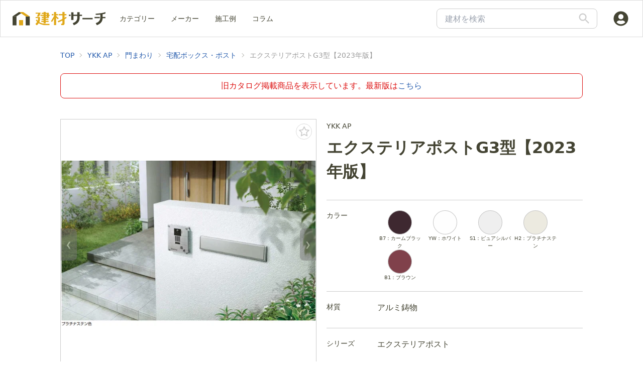

--- FILE ---
content_type: text/html; charset=utf-8
request_url: https://kenzai-search.jp/makers/ykkap/products/items/7088c985-46e2-4b85-91e4-ca2d04d43bc9
body_size: 13509
content:
<!DOCTYPE html><html lang="ja"><head><meta charSet="utf-8"/><meta name="viewport" content="width=device-width"/><title>YKK AP | エクステリアポストG3型【2023年版】 | 建材サーチ</title><link rel="canonical" href="https://kenzai-search.jp/makers/ykkap/products/items/7088c985-46e2-4b85-91e4-ca2d04d43bc9"/><meta name="description" content="建材サーチはYKK AP様の宅配ボックス・ポストカテゴリの「エクステリアポストG3型【2023年版】」の情報を提供しています。価格や寸法図、関連リンクも確認できます。建材サーチは、建材商品の一括検索サービスです。"/><meta property="og:url" content="https://kenzai-search.jp/makers/ykkap/products/items/7088c985-46e2-4b85-91e4-ca2d04d43bc9"/><meta property="og:title" content="YKK AP | エクステリアポストG3型【2023年版】 | 建材サーチ"/><meta property="og:description" content="建材サーチはYKK AP様の宅配ボックス・ポストカテゴリの「エクステリアポストG3型【2023年版】」の情報を提供しています。価格や寸法図、関連リンクも確認できます。建材サーチは、建材商品の一括検索サービスです。"/><meta property="og:image" content="/img/ogimage.png"/><link rel="preload" as="image" imageSrcSet="/_next/image?url=https%3A%2F%2Fkenzai-search-stg.s3.ap-northeast-1.amazonaws.com%2FGPB-3_kakaku_01%2520.png&amp;w=384&amp;q=85 384w, /_next/image?url=https%3A%2F%2Fkenzai-search-stg.s3.ap-northeast-1.amazonaws.com%2FGPB-3_kakaku_01%2520.png&amp;w=640&amp;q=85 640w, /_next/image?url=https%3A%2F%2Fkenzai-search-stg.s3.ap-northeast-1.amazonaws.com%2FGPB-3_kakaku_01%2520.png&amp;w=750&amp;q=85 750w, /_next/image?url=https%3A%2F%2Fkenzai-search-stg.s3.ap-northeast-1.amazonaws.com%2FGPB-3_kakaku_01%2520.png&amp;w=828&amp;q=85 828w, /_next/image?url=https%3A%2F%2Fkenzai-search-stg.s3.ap-northeast-1.amazonaws.com%2FGPB-3_kakaku_01%2520.png&amp;w=1080&amp;q=85 1080w, /_next/image?url=https%3A%2F%2Fkenzai-search-stg.s3.ap-northeast-1.amazonaws.com%2FGPB-3_kakaku_01%2520.png&amp;w=1200&amp;q=85 1200w, /_next/image?url=https%3A%2F%2Fkenzai-search-stg.s3.ap-northeast-1.amazonaws.com%2FGPB-3_kakaku_01%2520.png&amp;w=1920&amp;q=85 1920w, /_next/image?url=https%3A%2F%2Fkenzai-search-stg.s3.ap-northeast-1.amazonaws.com%2FGPB-3_kakaku_01%2520.png&amp;w=2048&amp;q=85 2048w, /_next/image?url=https%3A%2F%2Fkenzai-search-stg.s3.ap-northeast-1.amazonaws.com%2FGPB-3_kakaku_01%2520.png&amp;w=3840&amp;q=85 3840w" imageSizes="(max-width: 768px) 100vw, 50vw"/><link rel="preload" as="image" imageSrcSet="/_next/image?url=https%3A%2F%2Fkenzai-search-stg.s3.ap-northeast-1.amazonaws.com%2Fbebcd7866684f9e8a3c6aadb6684329b.png&amp;w=384&amp;q=85 384w, /_next/image?url=https%3A%2F%2Fkenzai-search-stg.s3.ap-northeast-1.amazonaws.com%2Fbebcd7866684f9e8a3c6aadb6684329b.png&amp;w=640&amp;q=85 640w, /_next/image?url=https%3A%2F%2Fkenzai-search-stg.s3.ap-northeast-1.amazonaws.com%2Fbebcd7866684f9e8a3c6aadb6684329b.png&amp;w=750&amp;q=85 750w, /_next/image?url=https%3A%2F%2Fkenzai-search-stg.s3.ap-northeast-1.amazonaws.com%2Fbebcd7866684f9e8a3c6aadb6684329b.png&amp;w=828&amp;q=85 828w, /_next/image?url=https%3A%2F%2Fkenzai-search-stg.s3.ap-northeast-1.amazonaws.com%2Fbebcd7866684f9e8a3c6aadb6684329b.png&amp;w=1080&amp;q=85 1080w, /_next/image?url=https%3A%2F%2Fkenzai-search-stg.s3.ap-northeast-1.amazonaws.com%2Fbebcd7866684f9e8a3c6aadb6684329b.png&amp;w=1200&amp;q=85 1200w, /_next/image?url=https%3A%2F%2Fkenzai-search-stg.s3.ap-northeast-1.amazonaws.com%2Fbebcd7866684f9e8a3c6aadb6684329b.png&amp;w=1920&amp;q=85 1920w, /_next/image?url=https%3A%2F%2Fkenzai-search-stg.s3.ap-northeast-1.amazonaws.com%2Fbebcd7866684f9e8a3c6aadb6684329b.png&amp;w=2048&amp;q=85 2048w, /_next/image?url=https%3A%2F%2Fkenzai-search-stg.s3.ap-northeast-1.amazonaws.com%2Fbebcd7866684f9e8a3c6aadb6684329b.png&amp;w=3840&amp;q=85 3840w" imageSizes="(max-width: 768px) 100vw, 50vw"/><script type="application/ld+json">{"@context":"https://schema.org","@type":"BreadcrumbList","itemListElement":[{"@type":"ListItem","position":1,"item":"https://kenzai-search.jp/","name":"建材サーチ"},{"@type":"ListItem","position":2,"item":"https://kenzai-search.jp/makers/ykkap","name":"YKK AP"},{"@type":"ListItem","position":3,"item":"https://kenzai-search.jp/makers/ykkap/products/categories/34","name":"門まわり"},{"@type":"ListItem","position":4,"item":"https://kenzai-search.jp/makers/ykkap/products/categories/34/666","name":"宅配ボックス・ポスト"},{"@type":"ListItem","position":5,"name":"エクステリアポストG3型【2023年版】"}]}</script><meta name="next-head-count" content="12"/><style></style><link rel="icon" href="/favicon.ico" sizes="32x32"/><link rel="icon" href="/icon.svg" type="image/svg+xml"/><link rel="apple-touch-icon" href="/apple-touch-icon.png"/><link rel="manifest" href="/manifest.webmanifest"/><link rel="preload" href="/_next/static/css/6a13929427f86735.css" as="style"/><link rel="stylesheet" href="/_next/static/css/6a13929427f86735.css" data-n-g=""/><noscript data-n-css=""></noscript><script defer="" nomodule="" src="/_next/static/chunks/polyfills-c67a75d1b6f99dc8.js"></script><script src="/_next/static/chunks/webpack-89578a504b9d8a00.js" defer=""></script><script src="/_next/static/chunks/framework-3671d8951bf44e4e.js" defer=""></script><script src="/_next/static/chunks/main-4df9b5b629d85ab0.js" defer=""></script><script src="/_next/static/chunks/pages/_app-09b13c7bcd7d0c3e.js" defer=""></script><script src="/_next/static/chunks/0c428ae2-c9767d6cf9f56867.js" defer=""></script><script src="/_next/static/chunks/78e521c3-3018ad65720a8a92.js" defer=""></script><script src="/_next/static/chunks/d64684d8-dfc1d07e00986340.js" defer=""></script><script src="/_next/static/chunks/7f0c75c1-93732a0baae3fcdc.js" defer=""></script><script src="/_next/static/chunks/4712-ee2044651c6512c5.js" defer=""></script><script src="/_next/static/chunks/2962-5aa66720dcf7ff4f.js" defer=""></script><script src="/_next/static/chunks/9834-570c48a141853195.js" defer=""></script><script src="/_next/static/chunks/pages/makers/%5Bmaker%5D/products/items/%5Bid%5D-9441fb04d33a40ec.js" defer=""></script><script src="/_next/static/dwAW-Jcx1w9zZw6w57Y7n/_buildManifest.js" defer=""></script><script src="/_next/static/dwAW-Jcx1w9zZw6w57Y7n/_ssgManifest.js" defer=""></script><style data-emotion-css=""></style></head><body><div id="__next"><div aria-expanded="false" class="drawer h-full drawer-end"><input type="checkbox" class="drawer-toggle" readonly=""/><div class="drawer-content"><div class="h-[60px]"><div class="
    py-4 px-5
    flex items-center justify-between
    z-50
    fixed
    w-full
    bg-white
    border border-b border-gray_border
    md:py-4 md:px-6
  "><div class="flex"><a class="flex" href="/"><div class="relative"><img alt="建材サーチ" src="/_next/static/media/logo.7c060364.svg" width="160" height="25" decoding="async" data-nimg="1" class="w-[160px] md:w-[185px]" loading="lazy" style="color:transparent"/><div class="absolute top-1/2 left-1/2 -translate-x-1/2 -translate-y-1/2 transform"></div></div></a></div><svg stroke="currentColor" fill="currentColor" stroke-width="0" viewBox="0 0 24 24" class="ml-auto mr-5" height="28" width="28" xmlns="http://www.w3.org/2000/svg"><path fill="none" d="M0 0h24v24H0z"></path><path d="M15.5 14h-.79l-.28-.27A6.471 6.471 0 0016 9.5 6.5 6.5 0 109.5 16c1.61 0 3.09-.59 4.23-1.57l.27.28v.79l5 4.99L20.49 19l-4.99-5zm-6 0C7.01 14 5 11.99 5 9.5S7.01 5 9.5 5 14 7.01 14 9.5 11.99 14 9.5 14z"></path></svg><svg stroke="currentColor" fill="none" stroke-width="0" viewBox="0 0 15 15" height="30" width="30" xmlns="http://www.w3.org/2000/svg"><path fill-rule="evenodd" clip-rule="evenodd" d="M1.5 3C1.22386 3 1 3.22386 1 3.5C1 3.77614 1.22386 4 1.5 4H13.5C13.7761 4 14 3.77614 14 3.5C14 3.22386 13.7761 3 13.5 3H1.5ZM1 7.5C1 7.22386 1.22386 7 1.5 7H13.5C13.7761 7 14 7.22386 14 7.5C14 7.77614 13.7761 8 13.5 8H1.5C1.22386 8 1 7.77614 1 7.5ZM1 11.5C1 11.2239 1.22386 11 1.5 11H13.5C13.7761 11 14 11.2239 14 11.5C14 11.7761 13.7761 12 13.5 12H1.5C1.22386 12 1 11.7761 1 11.5Z" fill="currentColor"></path></svg></div></div><main><div class="Toastify"></div><script type="application/ld+json">{"@context":"https://schema.org","@graph":[{"@type":"Organization","@id":"https://archi-village.com/#organization","name":"株式会社Archi Village","url":"https://archi-village.com/"},{"@type":"WebSite","@id":"https://kenzai-search.jp/#website","name":"建材サーチ","url":"https://kenzai-search.jp/","publisher":{"@id":"https://archi-village.com/#organization"}}]}</script><div class="mx-auto py-5 md:max-w-[1040px]"><div class="relative mt-3"><div role="navigation" aria-label="Breadcrumbs" class="breadcrumbs text-sm pb-0"><ul><li role="link"><a class="text-link hover:opacity-60 " href="/">TOP</a></li><li role="link"><a class="text-link hover:opacity-60 " href="/makers/ykkap">YKK AP</a></li><li role="link"><a class="text-link hover:opacity-60 " href="/makers/ykkap/products/categories/34">門まわり</a></li><li role="link"><a class="text-link hover:opacity-60 " href="/makers/ykkap/products/categories/34/666">宅配ボックス・ポスト</a></li><li role="link"><div class="text-primary_grey  undefined">エクステリアポストG3型【2023年版】</div></li></ul></div><div class="mx-4 mt-[16px] mb-[2px] flex min-h-[44px] items-center justify-center rounded-[8px] border border-[#DD1111] p-3 shadow-xl md:mx-0 md:mt-[26px] md:shadow-[0px]"><span class="text-sm text-[#DD1111] md:text-base">旧カタログ掲載商品を表示しています。最新版は<a class="text-link hover:opacity-60" href="/makers/ykkap/products/items/7f54f673-9835-4ee4-b00a-c78a6fdfbd89">こちら</a></span></div></div><div class="grid grid-cols-1 md:mt-[41px] md:grid-cols-2 md:gap-5"><div class="max-sm:w-full"><div class="justify-content w-full"><div role="listbox" aria-label="Image carousel" class="carousel h-[400px] border border-border_bg md:h-[500px] w-full"><div id="item1" class="carousel-item relative w-full h-full"><div><div class="absolute right-2 top-2 z-10 flex h-8 w-8 cursor-pointer items-center justify-center rounded-full border border-gray_border bg-white active:animate-pop"><svg stroke="currentColor" fill="currentColor" stroke-width="0" viewBox="0 0 1024 1024" class="text-border_bg" height="25" width="25" xmlns="http://www.w3.org/2000/svg"><path d="M908.1 353.1l-253.9-36.9L540.7 86.1c-3.1-6.3-8.2-11.4-14.5-14.5-15.8-7.8-35-1.3-42.9 14.5L369.8 316.2l-253.9 36.9c-7 1-13.4 4.3-18.3 9.3a32.05 32.05 0 0 0 .6 45.3l183.7 179.1-43.4 252.9a31.95 31.95 0 0 0 46.4 33.7L512 754l227.1 119.4c6.2 3.3 13.4 4.4 20.3 3.2 17.4-3 29.1-19.5 26.1-36.9l-43.4-252.9 183.7-179.1c5-4.9 8.3-11.3 9.3-18.3 2.7-17.5-9.5-33.7-27-36.3zM664.8 561.6l36.1 210.3L512 672.7 323.1 772l36.1-210.3-152.8-149L417.6 382 512 190.7 606.4 382l211.2 30.7-152.8 148.9z"></path></svg></div></div><div class="relative h-full w-full !light-0 !left-0"><img alt="YKK APの「エクステリアポストG3型【2023年版】」" sizes="(max-width: 768px) 100vw, 50vw" srcSet="/_next/image?url=https%3A%2F%2Fkenzai-search-stg.s3.ap-northeast-1.amazonaws.com%2Fproduct%2FMNHQM4ytu4fvxYqzNKPdNQzUt2cDv9RE4hCrJ0zV.png&amp;w=384&amp;q=85 384w, /_next/image?url=https%3A%2F%2Fkenzai-search-stg.s3.ap-northeast-1.amazonaws.com%2Fproduct%2FMNHQM4ytu4fvxYqzNKPdNQzUt2cDv9RE4hCrJ0zV.png&amp;w=640&amp;q=85 640w, /_next/image?url=https%3A%2F%2Fkenzai-search-stg.s3.ap-northeast-1.amazonaws.com%2Fproduct%2FMNHQM4ytu4fvxYqzNKPdNQzUt2cDv9RE4hCrJ0zV.png&amp;w=750&amp;q=85 750w, /_next/image?url=https%3A%2F%2Fkenzai-search-stg.s3.ap-northeast-1.amazonaws.com%2Fproduct%2FMNHQM4ytu4fvxYqzNKPdNQzUt2cDv9RE4hCrJ0zV.png&amp;w=828&amp;q=85 828w, /_next/image?url=https%3A%2F%2Fkenzai-search-stg.s3.ap-northeast-1.amazonaws.com%2Fproduct%2FMNHQM4ytu4fvxYqzNKPdNQzUt2cDv9RE4hCrJ0zV.png&amp;w=1080&amp;q=85 1080w, /_next/image?url=https%3A%2F%2Fkenzai-search-stg.s3.ap-northeast-1.amazonaws.com%2Fproduct%2FMNHQM4ytu4fvxYqzNKPdNQzUt2cDv9RE4hCrJ0zV.png&amp;w=1200&amp;q=85 1200w, /_next/image?url=https%3A%2F%2Fkenzai-search-stg.s3.ap-northeast-1.amazonaws.com%2Fproduct%2FMNHQM4ytu4fvxYqzNKPdNQzUt2cDv9RE4hCrJ0zV.png&amp;w=1920&amp;q=85 1920w, /_next/image?url=https%3A%2F%2Fkenzai-search-stg.s3.ap-northeast-1.amazonaws.com%2Fproduct%2FMNHQM4ytu4fvxYqzNKPdNQzUt2cDv9RE4hCrJ0zV.png&amp;w=2048&amp;q=85 2048w, /_next/image?url=https%3A%2F%2Fkenzai-search-stg.s3.ap-northeast-1.amazonaws.com%2Fproduct%2FMNHQM4ytu4fvxYqzNKPdNQzUt2cDv9RE4hCrJ0zV.png&amp;w=3840&amp;q=85 3840w" src="/_next/image?url=https%3A%2F%2Fkenzai-search-stg.s3.ap-northeast-1.amazonaws.com%2Fproduct%2FMNHQM4ytu4fvxYqzNKPdNQzUt2cDv9RE4hCrJ0zV.png&amp;w=3840&amp;q=85" decoding="async" data-nimg="fill" class="object-contain" loading="eager" style="position:absolute;height:100%;width:100%;left:0;top:0;right:0;bottom:0;color:transparent"/><div class="absolute top-1/2 left-1/2 -translate-x-1/2 -translate-y-1/2 transform"></div></div><div class="absolute flex justify-between transform -translate-y-1/2 left-5 right-5 top-1/2"><button class="btn rounded-[8px] border-border_bg left-[-8px] rounded-tl-none rounded-bl-none relative h-16 w-4 border-0 bg-text_grey text-white opacity-50">❮</button><button class="btn rounded-[8px] border-border_bg right-[-8px] rounded-tr-none rounded-br-none relative h-16 w-4 border-0 bg-text_grey text-white opacity-50">❯</button></div></div><div id="item2" class="carousel-item relative w-full h-full"><div><div class="absolute right-2 top-2 z-10 flex h-8 w-8 cursor-pointer items-center justify-center rounded-full border border-gray_border bg-white active:animate-pop"><svg stroke="currentColor" fill="currentColor" stroke-width="0" viewBox="0 0 1024 1024" class="text-border_bg" height="25" width="25" xmlns="http://www.w3.org/2000/svg"><path d="M908.1 353.1l-253.9-36.9L540.7 86.1c-3.1-6.3-8.2-11.4-14.5-14.5-15.8-7.8-35-1.3-42.9 14.5L369.8 316.2l-253.9 36.9c-7 1-13.4 4.3-18.3 9.3a32.05 32.05 0 0 0 .6 45.3l183.7 179.1-43.4 252.9a31.95 31.95 0 0 0 46.4 33.7L512 754l227.1 119.4c6.2 3.3 13.4 4.4 20.3 3.2 17.4-3 29.1-19.5 26.1-36.9l-43.4-252.9 183.7-179.1c5-4.9 8.3-11.3 9.3-18.3 2.7-17.5-9.5-33.7-27-36.3zM664.8 561.6l36.1 210.3L512 672.7 323.1 772l36.1-210.3-152.8-149L417.6 382 512 190.7 606.4 382l211.2 30.7-152.8 148.9z"></path></svg></div></div><div class="relative h-full w-full !light-0 !left-0"><img alt="YKK APの「エクステリアポストG3型【2023年版】」のサブ画像1" sizes="(max-width: 768px) 100vw, 50vw" srcSet="/_next/image?url=https%3A%2F%2Fkenzai-search-stg.s3.ap-northeast-1.amazonaws.com%2Fproduct%2F26aN1v0YVdTWwO8es7gTSmBegLSQUYqQi0ZgThth.png&amp;w=384&amp;q=85 384w, /_next/image?url=https%3A%2F%2Fkenzai-search-stg.s3.ap-northeast-1.amazonaws.com%2Fproduct%2F26aN1v0YVdTWwO8es7gTSmBegLSQUYqQi0ZgThth.png&amp;w=640&amp;q=85 640w, /_next/image?url=https%3A%2F%2Fkenzai-search-stg.s3.ap-northeast-1.amazonaws.com%2Fproduct%2F26aN1v0YVdTWwO8es7gTSmBegLSQUYqQi0ZgThth.png&amp;w=750&amp;q=85 750w, /_next/image?url=https%3A%2F%2Fkenzai-search-stg.s3.ap-northeast-1.amazonaws.com%2Fproduct%2F26aN1v0YVdTWwO8es7gTSmBegLSQUYqQi0ZgThth.png&amp;w=828&amp;q=85 828w, /_next/image?url=https%3A%2F%2Fkenzai-search-stg.s3.ap-northeast-1.amazonaws.com%2Fproduct%2F26aN1v0YVdTWwO8es7gTSmBegLSQUYqQi0ZgThth.png&amp;w=1080&amp;q=85 1080w, /_next/image?url=https%3A%2F%2Fkenzai-search-stg.s3.ap-northeast-1.amazonaws.com%2Fproduct%2F26aN1v0YVdTWwO8es7gTSmBegLSQUYqQi0ZgThth.png&amp;w=1200&amp;q=85 1200w, /_next/image?url=https%3A%2F%2Fkenzai-search-stg.s3.ap-northeast-1.amazonaws.com%2Fproduct%2F26aN1v0YVdTWwO8es7gTSmBegLSQUYqQi0ZgThth.png&amp;w=1920&amp;q=85 1920w, /_next/image?url=https%3A%2F%2Fkenzai-search-stg.s3.ap-northeast-1.amazonaws.com%2Fproduct%2F26aN1v0YVdTWwO8es7gTSmBegLSQUYqQi0ZgThth.png&amp;w=2048&amp;q=85 2048w, /_next/image?url=https%3A%2F%2Fkenzai-search-stg.s3.ap-northeast-1.amazonaws.com%2Fproduct%2F26aN1v0YVdTWwO8es7gTSmBegLSQUYqQi0ZgThth.png&amp;w=3840&amp;q=85 3840w" src="/_next/image?url=https%3A%2F%2Fkenzai-search-stg.s3.ap-northeast-1.amazonaws.com%2Fproduct%2F26aN1v0YVdTWwO8es7gTSmBegLSQUYqQi0ZgThth.png&amp;w=3840&amp;q=85" decoding="async" data-nimg="fill" class="object-contain" loading="lazy" style="position:absolute;height:100%;width:100%;left:0;top:0;right:0;bottom:0;color:transparent"/><div class="absolute top-1/2 left-1/2 -translate-x-1/2 -translate-y-1/2 transform"></div></div><div class="absolute flex justify-between transform -translate-y-1/2 left-5 right-5 top-1/2"><button class="btn rounded-[8px] border-border_bg left-[-8px] rounded-tl-none rounded-bl-none relative h-16 w-4 border-0 bg-text_grey text-white opacity-50">❮</button><button class="btn rounded-[8px] border-border_bg right-[-8px] rounded-tr-none rounded-br-none relative h-16 w-4 border-0 bg-text_grey text-white opacity-50">❯</button></div></div><div id="item3" class="carousel-item relative w-full h-full"><div><div class="absolute right-2 top-2 z-10 flex h-8 w-8 cursor-pointer items-center justify-center rounded-full border border-gray_border bg-white active:animate-pop"><svg stroke="currentColor" fill="currentColor" stroke-width="0" viewBox="0 0 1024 1024" class="text-border_bg" height="25" width="25" xmlns="http://www.w3.org/2000/svg"><path d="M908.1 353.1l-253.9-36.9L540.7 86.1c-3.1-6.3-8.2-11.4-14.5-14.5-15.8-7.8-35-1.3-42.9 14.5L369.8 316.2l-253.9 36.9c-7 1-13.4 4.3-18.3 9.3a32.05 32.05 0 0 0 .6 45.3l183.7 179.1-43.4 252.9a31.95 31.95 0 0 0 46.4 33.7L512 754l227.1 119.4c6.2 3.3 13.4 4.4 20.3 3.2 17.4-3 29.1-19.5 26.1-36.9l-43.4-252.9 183.7-179.1c5-4.9 8.3-11.3 9.3-18.3 2.7-17.5-9.5-33.7-27-36.3zM664.8 561.6l36.1 210.3L512 672.7 323.1 772l36.1-210.3-152.8-149L417.6 382 512 190.7 606.4 382l211.2 30.7-152.8 148.9z"></path></svg></div></div><div class="relative h-full w-full !light-0 !left-0"><img alt="YKK APの「エクステリアポストG3型【2023年版】」のサブ画像2" sizes="(max-width: 768px) 100vw, 50vw" srcSet="/_next/image?url=https%3A%2F%2Fkenzai-search-stg.s3.ap-northeast-1.amazonaws.com%2Fa01WlUdRt4fdeUME5eRv0psd5dXkgA2cr4aNAzlD-thumbnail.png&amp;w=384&amp;q=85 384w, /_next/image?url=https%3A%2F%2Fkenzai-search-stg.s3.ap-northeast-1.amazonaws.com%2Fa01WlUdRt4fdeUME5eRv0psd5dXkgA2cr4aNAzlD-thumbnail.png&amp;w=640&amp;q=85 640w, /_next/image?url=https%3A%2F%2Fkenzai-search-stg.s3.ap-northeast-1.amazonaws.com%2Fa01WlUdRt4fdeUME5eRv0psd5dXkgA2cr4aNAzlD-thumbnail.png&amp;w=750&amp;q=85 750w, /_next/image?url=https%3A%2F%2Fkenzai-search-stg.s3.ap-northeast-1.amazonaws.com%2Fa01WlUdRt4fdeUME5eRv0psd5dXkgA2cr4aNAzlD-thumbnail.png&amp;w=828&amp;q=85 828w, /_next/image?url=https%3A%2F%2Fkenzai-search-stg.s3.ap-northeast-1.amazonaws.com%2Fa01WlUdRt4fdeUME5eRv0psd5dXkgA2cr4aNAzlD-thumbnail.png&amp;w=1080&amp;q=85 1080w, /_next/image?url=https%3A%2F%2Fkenzai-search-stg.s3.ap-northeast-1.amazonaws.com%2Fa01WlUdRt4fdeUME5eRv0psd5dXkgA2cr4aNAzlD-thumbnail.png&amp;w=1200&amp;q=85 1200w, /_next/image?url=https%3A%2F%2Fkenzai-search-stg.s3.ap-northeast-1.amazonaws.com%2Fa01WlUdRt4fdeUME5eRv0psd5dXkgA2cr4aNAzlD-thumbnail.png&amp;w=1920&amp;q=85 1920w, /_next/image?url=https%3A%2F%2Fkenzai-search-stg.s3.ap-northeast-1.amazonaws.com%2Fa01WlUdRt4fdeUME5eRv0psd5dXkgA2cr4aNAzlD-thumbnail.png&amp;w=2048&amp;q=85 2048w, /_next/image?url=https%3A%2F%2Fkenzai-search-stg.s3.ap-northeast-1.amazonaws.com%2Fa01WlUdRt4fdeUME5eRv0psd5dXkgA2cr4aNAzlD-thumbnail.png&amp;w=3840&amp;q=85 3840w" src="/_next/image?url=https%3A%2F%2Fkenzai-search-stg.s3.ap-northeast-1.amazonaws.com%2Fa01WlUdRt4fdeUME5eRv0psd5dXkgA2cr4aNAzlD-thumbnail.png&amp;w=3840&amp;q=85" decoding="async" data-nimg="fill" class="object-contain" loading="lazy" style="position:absolute;height:100%;width:100%;left:0;top:0;right:0;bottom:0;color:transparent"/><div class="absolute top-1/2 left-1/2 -translate-x-1/2 -translate-y-1/2 transform"></div></div><div class="absolute flex justify-between transform -translate-y-1/2 left-5 right-5 top-1/2"><button class="btn rounded-[8px] border-border_bg left-[-8px] rounded-tl-none rounded-bl-none relative h-16 w-4 border-0 bg-text_grey text-white opacity-50">❮</button><button class="btn rounded-[8px] border-border_bg right-[-8px] rounded-tr-none rounded-br-none relative h-16 w-4 border-0 bg-text_grey text-white opacity-50">❯</button></div></div><div id="item4" class="carousel-item relative w-full h-full"><div><div class="absolute right-2 top-2 z-10 flex h-8 w-8 cursor-pointer items-center justify-center rounded-full border border-gray_border bg-white active:animate-pop"><svg stroke="currentColor" fill="currentColor" stroke-width="0" viewBox="0 0 1024 1024" class="text-border_bg" height="25" width="25" xmlns="http://www.w3.org/2000/svg"><path d="M908.1 353.1l-253.9-36.9L540.7 86.1c-3.1-6.3-8.2-11.4-14.5-14.5-15.8-7.8-35-1.3-42.9 14.5L369.8 316.2l-253.9 36.9c-7 1-13.4 4.3-18.3 9.3a32.05 32.05 0 0 0 .6 45.3l183.7 179.1-43.4 252.9a31.95 31.95 0 0 0 46.4 33.7L512 754l227.1 119.4c6.2 3.3 13.4 4.4 20.3 3.2 17.4-3 29.1-19.5 26.1-36.9l-43.4-252.9 183.7-179.1c5-4.9 8.3-11.3 9.3-18.3 2.7-17.5-9.5-33.7-27-36.3zM664.8 561.6l36.1 210.3L512 672.7 323.1 772l36.1-210.3-152.8-149L417.6 382 512 190.7 606.4 382l211.2 30.7-152.8 148.9z"></path></svg></div></div><div class="relative h-full w-full !light-0 !left-0"><img alt="YKK APの「エクステリアポストG3型【2023年版】」のサブ画像3" sizes="(max-width: 768px) 100vw, 50vw" srcSet="/_next/image?url=https%3A%2F%2Fkenzai-search-stg.s3.ap-northeast-1.amazonaws.com%2FHWuxPiL3iJnxZT0onOz7DM7ysY7UZLFVkXm5cye3-thumbnail.png&amp;w=384&amp;q=85 384w, /_next/image?url=https%3A%2F%2Fkenzai-search-stg.s3.ap-northeast-1.amazonaws.com%2FHWuxPiL3iJnxZT0onOz7DM7ysY7UZLFVkXm5cye3-thumbnail.png&amp;w=640&amp;q=85 640w, /_next/image?url=https%3A%2F%2Fkenzai-search-stg.s3.ap-northeast-1.amazonaws.com%2FHWuxPiL3iJnxZT0onOz7DM7ysY7UZLFVkXm5cye3-thumbnail.png&amp;w=750&amp;q=85 750w, /_next/image?url=https%3A%2F%2Fkenzai-search-stg.s3.ap-northeast-1.amazonaws.com%2FHWuxPiL3iJnxZT0onOz7DM7ysY7UZLFVkXm5cye3-thumbnail.png&amp;w=828&amp;q=85 828w, /_next/image?url=https%3A%2F%2Fkenzai-search-stg.s3.ap-northeast-1.amazonaws.com%2FHWuxPiL3iJnxZT0onOz7DM7ysY7UZLFVkXm5cye3-thumbnail.png&amp;w=1080&amp;q=85 1080w, /_next/image?url=https%3A%2F%2Fkenzai-search-stg.s3.ap-northeast-1.amazonaws.com%2FHWuxPiL3iJnxZT0onOz7DM7ysY7UZLFVkXm5cye3-thumbnail.png&amp;w=1200&amp;q=85 1200w, /_next/image?url=https%3A%2F%2Fkenzai-search-stg.s3.ap-northeast-1.amazonaws.com%2FHWuxPiL3iJnxZT0onOz7DM7ysY7UZLFVkXm5cye3-thumbnail.png&amp;w=1920&amp;q=85 1920w, /_next/image?url=https%3A%2F%2Fkenzai-search-stg.s3.ap-northeast-1.amazonaws.com%2FHWuxPiL3iJnxZT0onOz7DM7ysY7UZLFVkXm5cye3-thumbnail.png&amp;w=2048&amp;q=85 2048w, /_next/image?url=https%3A%2F%2Fkenzai-search-stg.s3.ap-northeast-1.amazonaws.com%2FHWuxPiL3iJnxZT0onOz7DM7ysY7UZLFVkXm5cye3-thumbnail.png&amp;w=3840&amp;q=85 3840w" src="/_next/image?url=https%3A%2F%2Fkenzai-search-stg.s3.ap-northeast-1.amazonaws.com%2FHWuxPiL3iJnxZT0onOz7DM7ysY7UZLFVkXm5cye3-thumbnail.png&amp;w=3840&amp;q=85" decoding="async" data-nimg="fill" class="object-contain" loading="lazy" style="position:absolute;height:100%;width:100%;left:0;top:0;right:0;bottom:0;color:transparent"/><div class="absolute top-1/2 left-1/2 -translate-x-1/2 -translate-y-1/2 transform"></div></div><div class="absolute flex justify-between transform -translate-y-1/2 left-5 right-5 top-1/2"><button class="btn rounded-[8px] border-border_bg left-[-8px] rounded-tl-none rounded-bl-none relative h-16 w-4 border-0 bg-text_grey text-white opacity-50">❮</button><button class="btn rounded-[8px] border-border_bg right-[-8px] rounded-tr-none rounded-br-none relative h-16 w-4 border-0 bg-text_grey text-white opacity-50">❯</button></div></div><div id="item5" class="carousel-item relative w-full h-full"><div><div class="absolute right-2 top-2 z-10 flex h-8 w-8 cursor-pointer items-center justify-center rounded-full border border-gray_border bg-white active:animate-pop"><svg stroke="currentColor" fill="currentColor" stroke-width="0" viewBox="0 0 1024 1024" class="text-border_bg" height="25" width="25" xmlns="http://www.w3.org/2000/svg"><path d="M908.1 353.1l-253.9-36.9L540.7 86.1c-3.1-6.3-8.2-11.4-14.5-14.5-15.8-7.8-35-1.3-42.9 14.5L369.8 316.2l-253.9 36.9c-7 1-13.4 4.3-18.3 9.3a32.05 32.05 0 0 0 .6 45.3l183.7 179.1-43.4 252.9a31.95 31.95 0 0 0 46.4 33.7L512 754l227.1 119.4c6.2 3.3 13.4 4.4 20.3 3.2 17.4-3 29.1-19.5 26.1-36.9l-43.4-252.9 183.7-179.1c5-4.9 8.3-11.3 9.3-18.3 2.7-17.5-9.5-33.7-27-36.3zM664.8 561.6l36.1 210.3L512 672.7 323.1 772l36.1-210.3-152.8-149L417.6 382 512 190.7 606.4 382l211.2 30.7-152.8 148.9z"></path></svg></div></div><div class="relative h-full w-full !light-0 !left-0"><img alt="YKK APの「エクステリアポストG3型【2023年版】」のサブ画像4" sizes="(max-width: 768px) 100vw, 50vw" srcSet="/_next/image?url=https%3A%2F%2Fkenzai-search-stg.s3.ap-northeast-1.amazonaws.com%2Fi0qNKukxe31O6h9R2F6QdNMe4vmNwel0qOL0zn3l-thumbnail.png&amp;w=384&amp;q=85 384w, /_next/image?url=https%3A%2F%2Fkenzai-search-stg.s3.ap-northeast-1.amazonaws.com%2Fi0qNKukxe31O6h9R2F6QdNMe4vmNwel0qOL0zn3l-thumbnail.png&amp;w=640&amp;q=85 640w, /_next/image?url=https%3A%2F%2Fkenzai-search-stg.s3.ap-northeast-1.amazonaws.com%2Fi0qNKukxe31O6h9R2F6QdNMe4vmNwel0qOL0zn3l-thumbnail.png&amp;w=750&amp;q=85 750w, /_next/image?url=https%3A%2F%2Fkenzai-search-stg.s3.ap-northeast-1.amazonaws.com%2Fi0qNKukxe31O6h9R2F6QdNMe4vmNwel0qOL0zn3l-thumbnail.png&amp;w=828&amp;q=85 828w, /_next/image?url=https%3A%2F%2Fkenzai-search-stg.s3.ap-northeast-1.amazonaws.com%2Fi0qNKukxe31O6h9R2F6QdNMe4vmNwel0qOL0zn3l-thumbnail.png&amp;w=1080&amp;q=85 1080w, /_next/image?url=https%3A%2F%2Fkenzai-search-stg.s3.ap-northeast-1.amazonaws.com%2Fi0qNKukxe31O6h9R2F6QdNMe4vmNwel0qOL0zn3l-thumbnail.png&amp;w=1200&amp;q=85 1200w, /_next/image?url=https%3A%2F%2Fkenzai-search-stg.s3.ap-northeast-1.amazonaws.com%2Fi0qNKukxe31O6h9R2F6QdNMe4vmNwel0qOL0zn3l-thumbnail.png&amp;w=1920&amp;q=85 1920w, /_next/image?url=https%3A%2F%2Fkenzai-search-stg.s3.ap-northeast-1.amazonaws.com%2Fi0qNKukxe31O6h9R2F6QdNMe4vmNwel0qOL0zn3l-thumbnail.png&amp;w=2048&amp;q=85 2048w, /_next/image?url=https%3A%2F%2Fkenzai-search-stg.s3.ap-northeast-1.amazonaws.com%2Fi0qNKukxe31O6h9R2F6QdNMe4vmNwel0qOL0zn3l-thumbnail.png&amp;w=3840&amp;q=85 3840w" src="/_next/image?url=https%3A%2F%2Fkenzai-search-stg.s3.ap-northeast-1.amazonaws.com%2Fi0qNKukxe31O6h9R2F6QdNMe4vmNwel0qOL0zn3l-thumbnail.png&amp;w=3840&amp;q=85" decoding="async" data-nimg="fill" class="object-contain" loading="lazy" style="position:absolute;height:100%;width:100%;left:0;top:0;right:0;bottom:0;color:transparent"/><div class="absolute top-1/2 left-1/2 -translate-x-1/2 -translate-y-1/2 transform"></div></div><div class="absolute flex justify-between transform -translate-y-1/2 left-5 right-5 top-1/2"><button class="btn rounded-[8px] border-border_bg left-[-8px] rounded-tl-none rounded-bl-none relative h-16 w-4 border-0 bg-text_grey text-white opacity-50">❮</button><button class="btn rounded-[8px] border-border_bg right-[-8px] rounded-tr-none rounded-br-none relative h-16 w-4 border-0 bg-text_grey text-white opacity-50">❯</button></div></div><div id="item6" class="carousel-item relative w-full h-full"><div><div class="absolute right-2 top-2 z-10 flex h-8 w-8 cursor-pointer items-center justify-center rounded-full border border-gray_border bg-white active:animate-pop"><svg stroke="currentColor" fill="currentColor" stroke-width="0" viewBox="0 0 1024 1024" class="text-border_bg" height="25" width="25" xmlns="http://www.w3.org/2000/svg"><path d="M908.1 353.1l-253.9-36.9L540.7 86.1c-3.1-6.3-8.2-11.4-14.5-14.5-15.8-7.8-35-1.3-42.9 14.5L369.8 316.2l-253.9 36.9c-7 1-13.4 4.3-18.3 9.3a32.05 32.05 0 0 0 .6 45.3l183.7 179.1-43.4 252.9a31.95 31.95 0 0 0 46.4 33.7L512 754l227.1 119.4c6.2 3.3 13.4 4.4 20.3 3.2 17.4-3 29.1-19.5 26.1-36.9l-43.4-252.9 183.7-179.1c5-4.9 8.3-11.3 9.3-18.3 2.7-17.5-9.5-33.7-27-36.3zM664.8 561.6l36.1 210.3L512 672.7 323.1 772l36.1-210.3-152.8-149L417.6 382 512 190.7 606.4 382l211.2 30.7-152.8 148.9z"></path></svg></div></div><div class="relative h-full w-full !light-0 !left-0"><img alt="YKK APの「エクステリアポストG3型【2023年版】」のサブ画像5" sizes="(max-width: 768px) 100vw, 50vw" srcSet="/_next/image?url=https%3A%2F%2Fkenzai-search-stg.s3.ap-northeast-1.amazonaws.com%2F76pPu8ZSytlKjlyTcpmJHUP6bPYNve7HTdk34vbI-thumbnail.png&amp;w=384&amp;q=85 384w, /_next/image?url=https%3A%2F%2Fkenzai-search-stg.s3.ap-northeast-1.amazonaws.com%2F76pPu8ZSytlKjlyTcpmJHUP6bPYNve7HTdk34vbI-thumbnail.png&amp;w=640&amp;q=85 640w, /_next/image?url=https%3A%2F%2Fkenzai-search-stg.s3.ap-northeast-1.amazonaws.com%2F76pPu8ZSytlKjlyTcpmJHUP6bPYNve7HTdk34vbI-thumbnail.png&amp;w=750&amp;q=85 750w, /_next/image?url=https%3A%2F%2Fkenzai-search-stg.s3.ap-northeast-1.amazonaws.com%2F76pPu8ZSytlKjlyTcpmJHUP6bPYNve7HTdk34vbI-thumbnail.png&amp;w=828&amp;q=85 828w, /_next/image?url=https%3A%2F%2Fkenzai-search-stg.s3.ap-northeast-1.amazonaws.com%2F76pPu8ZSytlKjlyTcpmJHUP6bPYNve7HTdk34vbI-thumbnail.png&amp;w=1080&amp;q=85 1080w, /_next/image?url=https%3A%2F%2Fkenzai-search-stg.s3.ap-northeast-1.amazonaws.com%2F76pPu8ZSytlKjlyTcpmJHUP6bPYNve7HTdk34vbI-thumbnail.png&amp;w=1200&amp;q=85 1200w, /_next/image?url=https%3A%2F%2Fkenzai-search-stg.s3.ap-northeast-1.amazonaws.com%2F76pPu8ZSytlKjlyTcpmJHUP6bPYNve7HTdk34vbI-thumbnail.png&amp;w=1920&amp;q=85 1920w, /_next/image?url=https%3A%2F%2Fkenzai-search-stg.s3.ap-northeast-1.amazonaws.com%2F76pPu8ZSytlKjlyTcpmJHUP6bPYNve7HTdk34vbI-thumbnail.png&amp;w=2048&amp;q=85 2048w, /_next/image?url=https%3A%2F%2Fkenzai-search-stg.s3.ap-northeast-1.amazonaws.com%2F76pPu8ZSytlKjlyTcpmJHUP6bPYNve7HTdk34vbI-thumbnail.png&amp;w=3840&amp;q=85 3840w" src="/_next/image?url=https%3A%2F%2Fkenzai-search-stg.s3.ap-northeast-1.amazonaws.com%2F76pPu8ZSytlKjlyTcpmJHUP6bPYNve7HTdk34vbI-thumbnail.png&amp;w=3840&amp;q=85" decoding="async" data-nimg="fill" class="object-contain" loading="lazy" style="position:absolute;height:100%;width:100%;left:0;top:0;right:0;bottom:0;color:transparent"/><div class="absolute top-1/2 left-1/2 -translate-x-1/2 -translate-y-1/2 transform"></div></div><div class="absolute flex justify-between transform -translate-y-1/2 left-5 right-5 top-1/2"><button class="btn rounded-[8px] border-border_bg left-[-8px] rounded-tl-none rounded-bl-none relative h-16 w-4 border-0 bg-text_grey text-white opacity-50">❮</button><button class="btn rounded-[8px] border-border_bg right-[-8px] rounded-tr-none rounded-br-none relative h-16 w-4 border-0 bg-text_grey text-white opacity-50">❯</button></div></div><div id="item7" class="carousel-item relative w-full h-full"><div><div class="absolute right-2 top-2 z-10 flex h-8 w-8 cursor-pointer items-center justify-center rounded-full border border-gray_border bg-white active:animate-pop"><svg stroke="currentColor" fill="currentColor" stroke-width="0" viewBox="0 0 1024 1024" class="text-border_bg" height="25" width="25" xmlns="http://www.w3.org/2000/svg"><path d="M908.1 353.1l-253.9-36.9L540.7 86.1c-3.1-6.3-8.2-11.4-14.5-14.5-15.8-7.8-35-1.3-42.9 14.5L369.8 316.2l-253.9 36.9c-7 1-13.4 4.3-18.3 9.3a32.05 32.05 0 0 0 .6 45.3l183.7 179.1-43.4 252.9a31.95 31.95 0 0 0 46.4 33.7L512 754l227.1 119.4c6.2 3.3 13.4 4.4 20.3 3.2 17.4-3 29.1-19.5 26.1-36.9l-43.4-252.9 183.7-179.1c5-4.9 8.3-11.3 9.3-18.3 2.7-17.5-9.5-33.7-27-36.3zM664.8 561.6l36.1 210.3L512 672.7 323.1 772l36.1-210.3-152.8-149L417.6 382 512 190.7 606.4 382l211.2 30.7-152.8 148.9z"></path></svg></div></div><div class="relative h-full w-full !light-0 !left-0"><img alt="YKK APの「エクステリアポストG3型【2023年版】」のサブ画像6" sizes="(max-width: 768px) 100vw, 50vw" srcSet="/_next/image?url=https%3A%2F%2Fkenzai-search-stg.s3.ap-northeast-1.amazonaws.com%2FaONN8lYp25NeWrh2YZSTVbpmd2Bl5fKHj6MpFSV9-thumbnail.png&amp;w=384&amp;q=85 384w, /_next/image?url=https%3A%2F%2Fkenzai-search-stg.s3.ap-northeast-1.amazonaws.com%2FaONN8lYp25NeWrh2YZSTVbpmd2Bl5fKHj6MpFSV9-thumbnail.png&amp;w=640&amp;q=85 640w, /_next/image?url=https%3A%2F%2Fkenzai-search-stg.s3.ap-northeast-1.amazonaws.com%2FaONN8lYp25NeWrh2YZSTVbpmd2Bl5fKHj6MpFSV9-thumbnail.png&amp;w=750&amp;q=85 750w, /_next/image?url=https%3A%2F%2Fkenzai-search-stg.s3.ap-northeast-1.amazonaws.com%2FaONN8lYp25NeWrh2YZSTVbpmd2Bl5fKHj6MpFSV9-thumbnail.png&amp;w=828&amp;q=85 828w, /_next/image?url=https%3A%2F%2Fkenzai-search-stg.s3.ap-northeast-1.amazonaws.com%2FaONN8lYp25NeWrh2YZSTVbpmd2Bl5fKHj6MpFSV9-thumbnail.png&amp;w=1080&amp;q=85 1080w, /_next/image?url=https%3A%2F%2Fkenzai-search-stg.s3.ap-northeast-1.amazonaws.com%2FaONN8lYp25NeWrh2YZSTVbpmd2Bl5fKHj6MpFSV9-thumbnail.png&amp;w=1200&amp;q=85 1200w, /_next/image?url=https%3A%2F%2Fkenzai-search-stg.s3.ap-northeast-1.amazonaws.com%2FaONN8lYp25NeWrh2YZSTVbpmd2Bl5fKHj6MpFSV9-thumbnail.png&amp;w=1920&amp;q=85 1920w, /_next/image?url=https%3A%2F%2Fkenzai-search-stg.s3.ap-northeast-1.amazonaws.com%2FaONN8lYp25NeWrh2YZSTVbpmd2Bl5fKHj6MpFSV9-thumbnail.png&amp;w=2048&amp;q=85 2048w, /_next/image?url=https%3A%2F%2Fkenzai-search-stg.s3.ap-northeast-1.amazonaws.com%2FaONN8lYp25NeWrh2YZSTVbpmd2Bl5fKHj6MpFSV9-thumbnail.png&amp;w=3840&amp;q=85 3840w" src="/_next/image?url=https%3A%2F%2Fkenzai-search-stg.s3.ap-northeast-1.amazonaws.com%2FaONN8lYp25NeWrh2YZSTVbpmd2Bl5fKHj6MpFSV9-thumbnail.png&amp;w=3840&amp;q=85" decoding="async" data-nimg="fill" class="object-contain" loading="lazy" style="position:absolute;height:100%;width:100%;left:0;top:0;right:0;bottom:0;color:transparent"/><div class="absolute top-1/2 left-1/2 -translate-x-1/2 -translate-y-1/2 transform"></div></div><div class="absolute flex justify-between transform -translate-y-1/2 left-5 right-5 top-1/2"><button class="btn rounded-[8px] border-border_bg left-[-8px] rounded-tl-none rounded-bl-none relative h-16 w-4 border-0 bg-text_grey text-white opacity-50">❮</button><button class="btn rounded-[8px] border-border_bg right-[-8px] rounded-tr-none rounded-br-none relative h-16 w-4 border-0 bg-text_grey text-white opacity-50">❯</button></div></div></div><div class="mt-[35px] flex flex-nowrap overflow-x-auto pb-5 pl-6 md:grid md:gap-4 md:overflow-visible md:pb-0 md:pl-0 md:grid-cols-5"><div class="relative h-[68px] w-[68px] flex-shrink-0 cursor-pointer rounded-[4px] border-yellow border-2"><div class="relative h-full w-full !light-0 !left-0"><img alt="YKK APの「エクステリアポストG3型【2023年版】」" sizes="(max-width: 768px) 100vw, 50vw" srcSet="/_next/image?url=https%3A%2F%2Fkenzai-search-stg.s3.ap-northeast-1.amazonaws.com%2Fproduct%2FMNHQM4ytu4fvxYqzNKPdNQzUt2cDv9RE4hCrJ0zV.png&amp;w=384&amp;q=85 384w, /_next/image?url=https%3A%2F%2Fkenzai-search-stg.s3.ap-northeast-1.amazonaws.com%2Fproduct%2FMNHQM4ytu4fvxYqzNKPdNQzUt2cDv9RE4hCrJ0zV.png&amp;w=640&amp;q=85 640w, /_next/image?url=https%3A%2F%2Fkenzai-search-stg.s3.ap-northeast-1.amazonaws.com%2Fproduct%2FMNHQM4ytu4fvxYqzNKPdNQzUt2cDv9RE4hCrJ0zV.png&amp;w=750&amp;q=85 750w, /_next/image?url=https%3A%2F%2Fkenzai-search-stg.s3.ap-northeast-1.amazonaws.com%2Fproduct%2FMNHQM4ytu4fvxYqzNKPdNQzUt2cDv9RE4hCrJ0zV.png&amp;w=828&amp;q=85 828w, /_next/image?url=https%3A%2F%2Fkenzai-search-stg.s3.ap-northeast-1.amazonaws.com%2Fproduct%2FMNHQM4ytu4fvxYqzNKPdNQzUt2cDv9RE4hCrJ0zV.png&amp;w=1080&amp;q=85 1080w, /_next/image?url=https%3A%2F%2Fkenzai-search-stg.s3.ap-northeast-1.amazonaws.com%2Fproduct%2FMNHQM4ytu4fvxYqzNKPdNQzUt2cDv9RE4hCrJ0zV.png&amp;w=1200&amp;q=85 1200w, /_next/image?url=https%3A%2F%2Fkenzai-search-stg.s3.ap-northeast-1.amazonaws.com%2Fproduct%2FMNHQM4ytu4fvxYqzNKPdNQzUt2cDv9RE4hCrJ0zV.png&amp;w=1920&amp;q=85 1920w, /_next/image?url=https%3A%2F%2Fkenzai-search-stg.s3.ap-northeast-1.amazonaws.com%2Fproduct%2FMNHQM4ytu4fvxYqzNKPdNQzUt2cDv9RE4hCrJ0zV.png&amp;w=2048&amp;q=85 2048w, /_next/image?url=https%3A%2F%2Fkenzai-search-stg.s3.ap-northeast-1.amazonaws.com%2Fproduct%2FMNHQM4ytu4fvxYqzNKPdNQzUt2cDv9RE4hCrJ0zV.png&amp;w=3840&amp;q=85 3840w" src="/_next/image?url=https%3A%2F%2Fkenzai-search-stg.s3.ap-northeast-1.amazonaws.com%2Fproduct%2FMNHQM4ytu4fvxYqzNKPdNQzUt2cDv9RE4hCrJ0zV.png&amp;w=3840&amp;q=85" decoding="async" data-nimg="fill" class="object-contain" loading="eager" style="position:absolute;height:100%;width:100%;left:0;top:0;right:0;bottom:0;color:transparent"/><div class="absolute top-1/2 left-1/2 -translate-x-1/2 -translate-y-1/2 transform"></div></div></div><div class="relative h-[68px] w-[68px] flex-shrink-0 cursor-pointer rounded-[4px] border-yellow border-0"><div class="relative h-full w-full !light-0 !left-0"><img alt="YKK APの「エクステリアポストG3型【2023年版】」のサブ画像1" sizes="(max-width: 768px) 100vw, 50vw" srcSet="/_next/image?url=https%3A%2F%2Fkenzai-search-stg.s3.ap-northeast-1.amazonaws.com%2Fproduct%2F26aN1v0YVdTWwO8es7gTSmBegLSQUYqQi0ZgThth.png&amp;w=384&amp;q=85 384w, /_next/image?url=https%3A%2F%2Fkenzai-search-stg.s3.ap-northeast-1.amazonaws.com%2Fproduct%2F26aN1v0YVdTWwO8es7gTSmBegLSQUYqQi0ZgThth.png&amp;w=640&amp;q=85 640w, /_next/image?url=https%3A%2F%2Fkenzai-search-stg.s3.ap-northeast-1.amazonaws.com%2Fproduct%2F26aN1v0YVdTWwO8es7gTSmBegLSQUYqQi0ZgThth.png&amp;w=750&amp;q=85 750w, /_next/image?url=https%3A%2F%2Fkenzai-search-stg.s3.ap-northeast-1.amazonaws.com%2Fproduct%2F26aN1v0YVdTWwO8es7gTSmBegLSQUYqQi0ZgThth.png&amp;w=828&amp;q=85 828w, /_next/image?url=https%3A%2F%2Fkenzai-search-stg.s3.ap-northeast-1.amazonaws.com%2Fproduct%2F26aN1v0YVdTWwO8es7gTSmBegLSQUYqQi0ZgThth.png&amp;w=1080&amp;q=85 1080w, /_next/image?url=https%3A%2F%2Fkenzai-search-stg.s3.ap-northeast-1.amazonaws.com%2Fproduct%2F26aN1v0YVdTWwO8es7gTSmBegLSQUYqQi0ZgThth.png&amp;w=1200&amp;q=85 1200w, /_next/image?url=https%3A%2F%2Fkenzai-search-stg.s3.ap-northeast-1.amazonaws.com%2Fproduct%2F26aN1v0YVdTWwO8es7gTSmBegLSQUYqQi0ZgThth.png&amp;w=1920&amp;q=85 1920w, /_next/image?url=https%3A%2F%2Fkenzai-search-stg.s3.ap-northeast-1.amazonaws.com%2Fproduct%2F26aN1v0YVdTWwO8es7gTSmBegLSQUYqQi0ZgThth.png&amp;w=2048&amp;q=85 2048w, /_next/image?url=https%3A%2F%2Fkenzai-search-stg.s3.ap-northeast-1.amazonaws.com%2Fproduct%2F26aN1v0YVdTWwO8es7gTSmBegLSQUYqQi0ZgThth.png&amp;w=3840&amp;q=85 3840w" src="/_next/image?url=https%3A%2F%2Fkenzai-search-stg.s3.ap-northeast-1.amazonaws.com%2Fproduct%2F26aN1v0YVdTWwO8es7gTSmBegLSQUYqQi0ZgThth.png&amp;w=3840&amp;q=85" decoding="async" data-nimg="fill" class="object-contain" loading="lazy" style="position:absolute;height:100%;width:100%;left:0;top:0;right:0;bottom:0;color:transparent"/><div class="absolute top-1/2 left-1/2 -translate-x-1/2 -translate-y-1/2 transform"></div></div></div><div class="relative h-[68px] w-[68px] flex-shrink-0 cursor-pointer rounded-[4px] border-yellow border-0"><div class="relative h-full w-full !light-0 !left-0"><img alt="YKK APの「エクステリアポストG3型【2023年版】」のサブ画像2" sizes="(max-width: 768px) 100vw, 50vw" srcSet="/_next/image?url=https%3A%2F%2Fkenzai-search-stg.s3.ap-northeast-1.amazonaws.com%2Fa01WlUdRt4fdeUME5eRv0psd5dXkgA2cr4aNAzlD-thumbnail.png&amp;w=384&amp;q=85 384w, /_next/image?url=https%3A%2F%2Fkenzai-search-stg.s3.ap-northeast-1.amazonaws.com%2Fa01WlUdRt4fdeUME5eRv0psd5dXkgA2cr4aNAzlD-thumbnail.png&amp;w=640&amp;q=85 640w, /_next/image?url=https%3A%2F%2Fkenzai-search-stg.s3.ap-northeast-1.amazonaws.com%2Fa01WlUdRt4fdeUME5eRv0psd5dXkgA2cr4aNAzlD-thumbnail.png&amp;w=750&amp;q=85 750w, /_next/image?url=https%3A%2F%2Fkenzai-search-stg.s3.ap-northeast-1.amazonaws.com%2Fa01WlUdRt4fdeUME5eRv0psd5dXkgA2cr4aNAzlD-thumbnail.png&amp;w=828&amp;q=85 828w, /_next/image?url=https%3A%2F%2Fkenzai-search-stg.s3.ap-northeast-1.amazonaws.com%2Fa01WlUdRt4fdeUME5eRv0psd5dXkgA2cr4aNAzlD-thumbnail.png&amp;w=1080&amp;q=85 1080w, /_next/image?url=https%3A%2F%2Fkenzai-search-stg.s3.ap-northeast-1.amazonaws.com%2Fa01WlUdRt4fdeUME5eRv0psd5dXkgA2cr4aNAzlD-thumbnail.png&amp;w=1200&amp;q=85 1200w, /_next/image?url=https%3A%2F%2Fkenzai-search-stg.s3.ap-northeast-1.amazonaws.com%2Fa01WlUdRt4fdeUME5eRv0psd5dXkgA2cr4aNAzlD-thumbnail.png&amp;w=1920&amp;q=85 1920w, /_next/image?url=https%3A%2F%2Fkenzai-search-stg.s3.ap-northeast-1.amazonaws.com%2Fa01WlUdRt4fdeUME5eRv0psd5dXkgA2cr4aNAzlD-thumbnail.png&amp;w=2048&amp;q=85 2048w, /_next/image?url=https%3A%2F%2Fkenzai-search-stg.s3.ap-northeast-1.amazonaws.com%2Fa01WlUdRt4fdeUME5eRv0psd5dXkgA2cr4aNAzlD-thumbnail.png&amp;w=3840&amp;q=85 3840w" src="/_next/image?url=https%3A%2F%2Fkenzai-search-stg.s3.ap-northeast-1.amazonaws.com%2Fa01WlUdRt4fdeUME5eRv0psd5dXkgA2cr4aNAzlD-thumbnail.png&amp;w=3840&amp;q=85" decoding="async" data-nimg="fill" class="object-contain" loading="lazy" style="position:absolute;height:100%;width:100%;left:0;top:0;right:0;bottom:0;color:transparent"/><div class="absolute top-1/2 left-1/2 -translate-x-1/2 -translate-y-1/2 transform"></div></div></div><div class="relative h-[68px] w-[68px] flex-shrink-0 cursor-pointer rounded-[4px] border-yellow border-0"><div class="relative h-full w-full !light-0 !left-0"><img alt="YKK APの「エクステリアポストG3型【2023年版】」のサブ画像3" sizes="(max-width: 768px) 100vw, 50vw" srcSet="/_next/image?url=https%3A%2F%2Fkenzai-search-stg.s3.ap-northeast-1.amazonaws.com%2FHWuxPiL3iJnxZT0onOz7DM7ysY7UZLFVkXm5cye3-thumbnail.png&amp;w=384&amp;q=85 384w, /_next/image?url=https%3A%2F%2Fkenzai-search-stg.s3.ap-northeast-1.amazonaws.com%2FHWuxPiL3iJnxZT0onOz7DM7ysY7UZLFVkXm5cye3-thumbnail.png&amp;w=640&amp;q=85 640w, /_next/image?url=https%3A%2F%2Fkenzai-search-stg.s3.ap-northeast-1.amazonaws.com%2FHWuxPiL3iJnxZT0onOz7DM7ysY7UZLFVkXm5cye3-thumbnail.png&amp;w=750&amp;q=85 750w, /_next/image?url=https%3A%2F%2Fkenzai-search-stg.s3.ap-northeast-1.amazonaws.com%2FHWuxPiL3iJnxZT0onOz7DM7ysY7UZLFVkXm5cye3-thumbnail.png&amp;w=828&amp;q=85 828w, /_next/image?url=https%3A%2F%2Fkenzai-search-stg.s3.ap-northeast-1.amazonaws.com%2FHWuxPiL3iJnxZT0onOz7DM7ysY7UZLFVkXm5cye3-thumbnail.png&amp;w=1080&amp;q=85 1080w, /_next/image?url=https%3A%2F%2Fkenzai-search-stg.s3.ap-northeast-1.amazonaws.com%2FHWuxPiL3iJnxZT0onOz7DM7ysY7UZLFVkXm5cye3-thumbnail.png&amp;w=1200&amp;q=85 1200w, /_next/image?url=https%3A%2F%2Fkenzai-search-stg.s3.ap-northeast-1.amazonaws.com%2FHWuxPiL3iJnxZT0onOz7DM7ysY7UZLFVkXm5cye3-thumbnail.png&amp;w=1920&amp;q=85 1920w, /_next/image?url=https%3A%2F%2Fkenzai-search-stg.s3.ap-northeast-1.amazonaws.com%2FHWuxPiL3iJnxZT0onOz7DM7ysY7UZLFVkXm5cye3-thumbnail.png&amp;w=2048&amp;q=85 2048w, /_next/image?url=https%3A%2F%2Fkenzai-search-stg.s3.ap-northeast-1.amazonaws.com%2FHWuxPiL3iJnxZT0onOz7DM7ysY7UZLFVkXm5cye3-thumbnail.png&amp;w=3840&amp;q=85 3840w" src="/_next/image?url=https%3A%2F%2Fkenzai-search-stg.s3.ap-northeast-1.amazonaws.com%2FHWuxPiL3iJnxZT0onOz7DM7ysY7UZLFVkXm5cye3-thumbnail.png&amp;w=3840&amp;q=85" decoding="async" data-nimg="fill" class="object-contain" loading="lazy" style="position:absolute;height:100%;width:100%;left:0;top:0;right:0;bottom:0;color:transparent"/><div class="absolute top-1/2 left-1/2 -translate-x-1/2 -translate-y-1/2 transform"></div></div></div><div class="relative h-[68px] w-[68px] flex-shrink-0 cursor-pointer rounded-[4px] border-yellow border-0"><div class="relative h-full w-full !light-0 !left-0"><img alt="YKK APの「エクステリアポストG3型【2023年版】」のサブ画像4" sizes="(max-width: 768px) 100vw, 50vw" srcSet="/_next/image?url=https%3A%2F%2Fkenzai-search-stg.s3.ap-northeast-1.amazonaws.com%2Fi0qNKukxe31O6h9R2F6QdNMe4vmNwel0qOL0zn3l-thumbnail.png&amp;w=384&amp;q=85 384w, /_next/image?url=https%3A%2F%2Fkenzai-search-stg.s3.ap-northeast-1.amazonaws.com%2Fi0qNKukxe31O6h9R2F6QdNMe4vmNwel0qOL0zn3l-thumbnail.png&amp;w=640&amp;q=85 640w, /_next/image?url=https%3A%2F%2Fkenzai-search-stg.s3.ap-northeast-1.amazonaws.com%2Fi0qNKukxe31O6h9R2F6QdNMe4vmNwel0qOL0zn3l-thumbnail.png&amp;w=750&amp;q=85 750w, /_next/image?url=https%3A%2F%2Fkenzai-search-stg.s3.ap-northeast-1.amazonaws.com%2Fi0qNKukxe31O6h9R2F6QdNMe4vmNwel0qOL0zn3l-thumbnail.png&amp;w=828&amp;q=85 828w, /_next/image?url=https%3A%2F%2Fkenzai-search-stg.s3.ap-northeast-1.amazonaws.com%2Fi0qNKukxe31O6h9R2F6QdNMe4vmNwel0qOL0zn3l-thumbnail.png&amp;w=1080&amp;q=85 1080w, /_next/image?url=https%3A%2F%2Fkenzai-search-stg.s3.ap-northeast-1.amazonaws.com%2Fi0qNKukxe31O6h9R2F6QdNMe4vmNwel0qOL0zn3l-thumbnail.png&amp;w=1200&amp;q=85 1200w, /_next/image?url=https%3A%2F%2Fkenzai-search-stg.s3.ap-northeast-1.amazonaws.com%2Fi0qNKukxe31O6h9R2F6QdNMe4vmNwel0qOL0zn3l-thumbnail.png&amp;w=1920&amp;q=85 1920w, /_next/image?url=https%3A%2F%2Fkenzai-search-stg.s3.ap-northeast-1.amazonaws.com%2Fi0qNKukxe31O6h9R2F6QdNMe4vmNwel0qOL0zn3l-thumbnail.png&amp;w=2048&amp;q=85 2048w, /_next/image?url=https%3A%2F%2Fkenzai-search-stg.s3.ap-northeast-1.amazonaws.com%2Fi0qNKukxe31O6h9R2F6QdNMe4vmNwel0qOL0zn3l-thumbnail.png&amp;w=3840&amp;q=85 3840w" src="/_next/image?url=https%3A%2F%2Fkenzai-search-stg.s3.ap-northeast-1.amazonaws.com%2Fi0qNKukxe31O6h9R2F6QdNMe4vmNwel0qOL0zn3l-thumbnail.png&amp;w=3840&amp;q=85" decoding="async" data-nimg="fill" class="object-contain" loading="lazy" style="position:absolute;height:100%;width:100%;left:0;top:0;right:0;bottom:0;color:transparent"/><div class="absolute top-1/2 left-1/2 -translate-x-1/2 -translate-y-1/2 transform"></div></div></div><div class="relative h-[68px] w-[68px] flex-shrink-0 cursor-pointer rounded-[4px] border-yellow border-0"><div class="relative h-full w-full !light-0 !left-0"><img alt="YKK APの「エクステリアポストG3型【2023年版】」のサブ画像5" sizes="(max-width: 768px) 100vw, 50vw" srcSet="/_next/image?url=https%3A%2F%2Fkenzai-search-stg.s3.ap-northeast-1.amazonaws.com%2F76pPu8ZSytlKjlyTcpmJHUP6bPYNve7HTdk34vbI-thumbnail.png&amp;w=384&amp;q=85 384w, /_next/image?url=https%3A%2F%2Fkenzai-search-stg.s3.ap-northeast-1.amazonaws.com%2F76pPu8ZSytlKjlyTcpmJHUP6bPYNve7HTdk34vbI-thumbnail.png&amp;w=640&amp;q=85 640w, /_next/image?url=https%3A%2F%2Fkenzai-search-stg.s3.ap-northeast-1.amazonaws.com%2F76pPu8ZSytlKjlyTcpmJHUP6bPYNve7HTdk34vbI-thumbnail.png&amp;w=750&amp;q=85 750w, /_next/image?url=https%3A%2F%2Fkenzai-search-stg.s3.ap-northeast-1.amazonaws.com%2F76pPu8ZSytlKjlyTcpmJHUP6bPYNve7HTdk34vbI-thumbnail.png&amp;w=828&amp;q=85 828w, /_next/image?url=https%3A%2F%2Fkenzai-search-stg.s3.ap-northeast-1.amazonaws.com%2F76pPu8ZSytlKjlyTcpmJHUP6bPYNve7HTdk34vbI-thumbnail.png&amp;w=1080&amp;q=85 1080w, /_next/image?url=https%3A%2F%2Fkenzai-search-stg.s3.ap-northeast-1.amazonaws.com%2F76pPu8ZSytlKjlyTcpmJHUP6bPYNve7HTdk34vbI-thumbnail.png&amp;w=1200&amp;q=85 1200w, /_next/image?url=https%3A%2F%2Fkenzai-search-stg.s3.ap-northeast-1.amazonaws.com%2F76pPu8ZSytlKjlyTcpmJHUP6bPYNve7HTdk34vbI-thumbnail.png&amp;w=1920&amp;q=85 1920w, /_next/image?url=https%3A%2F%2Fkenzai-search-stg.s3.ap-northeast-1.amazonaws.com%2F76pPu8ZSytlKjlyTcpmJHUP6bPYNve7HTdk34vbI-thumbnail.png&amp;w=2048&amp;q=85 2048w, /_next/image?url=https%3A%2F%2Fkenzai-search-stg.s3.ap-northeast-1.amazonaws.com%2F76pPu8ZSytlKjlyTcpmJHUP6bPYNve7HTdk34vbI-thumbnail.png&amp;w=3840&amp;q=85 3840w" src="/_next/image?url=https%3A%2F%2Fkenzai-search-stg.s3.ap-northeast-1.amazonaws.com%2F76pPu8ZSytlKjlyTcpmJHUP6bPYNve7HTdk34vbI-thumbnail.png&amp;w=3840&amp;q=85" decoding="async" data-nimg="fill" class="object-contain" loading="lazy" style="position:absolute;height:100%;width:100%;left:0;top:0;right:0;bottom:0;color:transparent"/><div class="absolute top-1/2 left-1/2 -translate-x-1/2 -translate-y-1/2 transform"></div></div></div><div class="relative h-[68px] w-[68px] flex-shrink-0 cursor-pointer rounded-[4px] border-yellow border-0"><div class="relative h-full w-full !light-0 !left-0"><img alt="YKK APの「エクステリアポストG3型【2023年版】」のサブ画像6" sizes="(max-width: 768px) 100vw, 50vw" srcSet="/_next/image?url=https%3A%2F%2Fkenzai-search-stg.s3.ap-northeast-1.amazonaws.com%2FaONN8lYp25NeWrh2YZSTVbpmd2Bl5fKHj6MpFSV9-thumbnail.png&amp;w=384&amp;q=85 384w, /_next/image?url=https%3A%2F%2Fkenzai-search-stg.s3.ap-northeast-1.amazonaws.com%2FaONN8lYp25NeWrh2YZSTVbpmd2Bl5fKHj6MpFSV9-thumbnail.png&amp;w=640&amp;q=85 640w, /_next/image?url=https%3A%2F%2Fkenzai-search-stg.s3.ap-northeast-1.amazonaws.com%2FaONN8lYp25NeWrh2YZSTVbpmd2Bl5fKHj6MpFSV9-thumbnail.png&amp;w=750&amp;q=85 750w, /_next/image?url=https%3A%2F%2Fkenzai-search-stg.s3.ap-northeast-1.amazonaws.com%2FaONN8lYp25NeWrh2YZSTVbpmd2Bl5fKHj6MpFSV9-thumbnail.png&amp;w=828&amp;q=85 828w, /_next/image?url=https%3A%2F%2Fkenzai-search-stg.s3.ap-northeast-1.amazonaws.com%2FaONN8lYp25NeWrh2YZSTVbpmd2Bl5fKHj6MpFSV9-thumbnail.png&amp;w=1080&amp;q=85 1080w, /_next/image?url=https%3A%2F%2Fkenzai-search-stg.s3.ap-northeast-1.amazonaws.com%2FaONN8lYp25NeWrh2YZSTVbpmd2Bl5fKHj6MpFSV9-thumbnail.png&amp;w=1200&amp;q=85 1200w, /_next/image?url=https%3A%2F%2Fkenzai-search-stg.s3.ap-northeast-1.amazonaws.com%2FaONN8lYp25NeWrh2YZSTVbpmd2Bl5fKHj6MpFSV9-thumbnail.png&amp;w=1920&amp;q=85 1920w, /_next/image?url=https%3A%2F%2Fkenzai-search-stg.s3.ap-northeast-1.amazonaws.com%2FaONN8lYp25NeWrh2YZSTVbpmd2Bl5fKHj6MpFSV9-thumbnail.png&amp;w=2048&amp;q=85 2048w, /_next/image?url=https%3A%2F%2Fkenzai-search-stg.s3.ap-northeast-1.amazonaws.com%2FaONN8lYp25NeWrh2YZSTVbpmd2Bl5fKHj6MpFSV9-thumbnail.png&amp;w=3840&amp;q=85 3840w" src="/_next/image?url=https%3A%2F%2Fkenzai-search-stg.s3.ap-northeast-1.amazonaws.com%2FaONN8lYp25NeWrh2YZSTVbpmd2Bl5fKHj6MpFSV9-thumbnail.png&amp;w=3840&amp;q=85" decoding="async" data-nimg="fill" class="object-contain" loading="lazy" style="position:absolute;height:100%;width:100%;left:0;top:0;right:0;bottom:0;color:transparent"/><div class="absolute top-1/2 left-1/2 -translate-x-1/2 -translate-y-1/2 transform"></div></div></div></div></div></div><div class="mt-1"><table class="mt-4 mb-8 w-full border-b border-gray_border md:mt-8"><tbody><tr class="border-t border-solid border-[#CCC]"><th class="w-[100px] py-5 pl-[20px] text-left align-top font-normal md:pl-[0px]">カラー</th><td class="py-5 pr-5"><div class="flex flex-wrap gap-2"><div class="flex md:block"><div class="rotate-45 rounded-full border border-[#C4C4C4] m-auto h-[48px] w-[48px]" style="background:conic-gradient(
      #3e2830 180deg,
      #3e2830 180deg
    )"></div><p class="my-auto ml-[8px] w-[90px] text-left text-[10px] md:ml-auto md:flex-row md:text-center">B7：カームブラック</p></div><div class="flex md:block"><div class="rotate-45 rounded-full border border-[#C4C4C4] m-auto h-[48px] w-[48px]" style="background:conic-gradient(
      #FEFEFE 180deg,
      #FEFEFE 180deg
    )"></div><p class="my-auto ml-[8px] w-[90px] text-left text-[10px] md:ml-auto md:flex-row md:text-center">YW：ホワイト</p></div><div class="flex md:block"><div class="rotate-45 rounded-full border border-[#C4C4C4] m-auto h-[48px] w-[48px]" style="background:conic-gradient(
      #EFEFEF 180deg,
      #EFEFEF 180deg
    )"></div><p class="my-auto ml-[8px] w-[90px] text-left text-[10px] md:ml-auto md:flex-row md:text-center">S1：ピュアシルバー</p></div><div class="flex md:block"><div class="rotate-45 rounded-full border border-[#C4C4C4] m-auto h-[48px] w-[48px]" style="background:conic-gradient(
      #ECEAE0 180deg,
      #ECEAE0 180deg
    )"></div><p class="my-auto ml-[8px] w-[90px] text-left text-[10px] md:ml-auto md:flex-row md:text-center">H2：プラチナステン</p></div><div class="flex md:block"><div class="rotate-45 rounded-full border border-[#C4C4C4] m-auto h-[48px] w-[48px]" style="background:conic-gradient(
      #80414b 180deg,
      #80414b 180deg
    )"></div><p class="my-auto ml-[8px] w-[90px] text-left text-[10px] md:ml-auto md:flex-row md:text-center">B1：ブラウン</p></div></div></td></tr><tr class="border-t border-solid border-[#CCC]"><th class="w-[100px] py-5 pl-[20px] text-left align-top font-normal md:pl-[0px]">材質</th><td class="py-5 pr-5"><div class="mb-2 text-[16px]">アルミ鋳物</div></td></tr><tr class="border-t border-solid border-[#CCC]"><th class="w-[100px] py-5 pl-[20px] text-left align-top font-normal md:pl-[0px]">シリーズ</th><td class="py-5 pr-5"><div class="mb-2 text-[16px]">エクステリアポスト</div></td></tr><tr class="border-t border-solid border-[#CCC]"><th class="w-[100px] py-5 pl-[20px] text-left align-top font-normal md:pl-[0px]">標準納期</th><td class="py-5 pr-5"><p class="text-[16px]">受注生産</p></td></tr></tbody></table><div class="mb-8 whitespace-pre-wrap"></div><div class="border border-border_bg px-[16px] py-[10px] md:w-full"><table><tbody><tr><th class="flex w-[120px] items-center py-[6px] text-left font-normal">カタログ</th><td class="whitespace-pre-wrap break-all">ガーデンエクステリア総合カタログ’23</td></tr><tr><th class="flex w-[120px] items-center py-[6px] text-left font-normal">WEBカタログ</th><td class="whitespace-pre-wrap break-all"><a class="block p-1 text-link underline hover:opacity-60" target="_blank" rel="noopener" data-tracking-component="item-detail-table" data-tracking-sub-info="click-external-link-web-catalog" href="https://webcatalog.ykkap.co.jp/iportal/cv.do?c=11432670000&amp;pg=348&amp;v=YKKAPDC1&amp;d=pro">ガーデンエクステリア2023年6月改定版 webカタログ<svg stroke="currentColor" fill="none" stroke-width="0" viewBox="0 0 15 15" class="ml-1 inline text-base" height="1em" width="1em" xmlns="http://www.w3.org/2000/svg"><path fill-rule="evenodd" clip-rule="evenodd" d="M3 2C2.44772 2 2 2.44772 2 3V12C2 12.5523 2.44772 13 3 13H12C12.5523 13 13 12.5523 13 12V8.5C13 8.22386 12.7761 8 12.5 8C12.2239 8 12 8.22386 12 8.5V12H3V3L6.5 3C6.77614 3 7 2.77614 7 2.5C7 2.22386 6.77614 2 6.5 2H3ZM12.8536 2.14645C12.9015 2.19439 12.9377 2.24964 12.9621 2.30861C12.9861 2.36669 12.9996 2.4303 13 2.497L13 2.5V2.50049V5.5C13 5.77614 12.7761 6 12.5 6C12.2239 6 12 5.77614 12 5.5V3.70711L6.85355 8.85355C6.65829 9.04882 6.34171 9.04882 6.14645 8.85355C5.95118 8.65829 5.95118 8.34171 6.14645 8.14645L11.2929 3H9.5C9.22386 3 9 2.77614 9 2.5C9 2.22386 9.22386 2 9.5 2H12.4999H12.5C12.5678 2 12.6324 2.01349 12.6914 2.03794C12.7504 2.06234 12.8056 2.09851 12.8536 2.14645Z" fill="currentColor"></path></svg></a></td></tr><tr><th class="flex w-[120px] items-center py-[6px] text-left font-normal">カタログページ</th><td class="whitespace-pre-wrap break-all">P692,P693</td></tr><tr><th class="flex w-[120px] items-center py-[6px] text-left font-normal">新旧品</th><td class="whitespace-pre-wrap break-all"><a class="block p-1 text-link underline hover:opacity-60" data-tracking-component="item-detail-table" data-tracking-sub-info="click-external-link-web-catalog" href="/makers/ykkap/products/items/7f54f673-9835-4ee4-b00a-c78a6fdfbd89">エクステリアポストG3型<!-- -->（<!-- -->ガーデンエクステリア総合カタログ 2025.04<!-- -->）</a><a class="block p-1 text-link underline hover:opacity-60" data-tracking-component="item-detail-table" data-tracking-sub-info="click-external-link-web-catalog" href="/makers/ykkap/products/items/7652b090-093c-4ec4-8700-58d035f1487b">エクステリアポストG3型【2024年版】<!-- -->（<!-- -->ガーデンエクステリア総合カタログ 2024.04<!-- -->）</a><a class="block p-1 text-link underline hover:opacity-60" data-tracking-component="item-detail-table" data-tracking-sub-info="click-external-link-web-catalog" href="/makers/ykkap/products/items/ceb6fd10-0e9a-4132-bbff-976fb13743be">エクステリアポストG3型 【2022年版】<!-- -->（<!-- -->ガーデンエクステリア総合カタログ’22<!-- -->）</a></td></tr></tbody></table></div></div></div><div class="tabs sticky top-[59px] z-[1] mt-[40px]"><div class="tab flex h-[80px] flex-grow items-center justify-center bg-[#F6F6F3] px-0 border border-r-0 border-t-0 border-border_bg border-l-0 border-b-[3px] border-b-yellow !bg-light_yellow font-bold text-yellow" data-tracking-component="bottom-tabs" data-tracking-sub-info="change-tab-価格"><div class="mt-[-0.5rem] w-28 text-yellow"><svg stroke="currentColor" fill="currentColor" stroke-width="0" viewBox="0 0 16 16" class="m-auto" height="2em" width="2em" xmlns="http://www.w3.org/2000/svg"><path d="M8.75 14v-2.629h2.446v-.967H8.75v-1.31h2.445v-.967H9.128L12.5 2h-1.699L8.047 7.327h-.086L5.207 2H3.5l3.363 6.127H4.778v.968H7.25v1.31H4.78v.966h2.47V14h1.502z"></path></svg><h2 class="whitespace-nowrap text-[11px] leading-4 md:text-[14px]">価格</h2></div></div><div class="tab flex h-[80px] flex-grow items-center justify-center bg-[#F6F6F3] px-0 border border-r-0 border-t-0 border-border_bg " data-tracking-component="bottom-tabs" data-tracking-sub-info="change-tab-バリエーション"><div class="mt-[-0.5rem] w-28 "><svg stroke="currentColor" fill="currentColor" stroke-width="0" viewBox="0 0 24 24" class="m-auto" height="2em" width="2em" xmlns="http://www.w3.org/2000/svg"><path fill="none" d="M0 0h24v24H0z"></path><path d="M12 2C6.49 2 2 6.49 2 12s4.49 10 10 10a2.5 2.5 0 002.5-2.5c0-.61-.23-1.2-.64-1.67a.528.528 0 01-.13-.33c0-.28.22-.5.5-.5H16c3.31 0 6-2.69 6-6 0-4.96-4.49-9-10-9zm5.5 11c-.83 0-1.5-.67-1.5-1.5s.67-1.5 1.5-1.5 1.5.67 1.5 1.5-.67 1.5-1.5 1.5zm-3-4c-.83 0-1.5-.67-1.5-1.5S13.67 6 14.5 6s1.5.67 1.5 1.5S15.33 9 14.5 9zM5 11.5c0-.83.67-1.5 1.5-1.5s1.5.67 1.5 1.5S7.33 13 6.5 13 5 12.33 5 11.5zm6-4c0 .83-.67 1.5-1.5 1.5S8 8.33 8 7.5 8.67 6 9.5 6s1.5.67 1.5 1.5z"></path></svg><h2 class="whitespace-nowrap text-[11px] leading-4 md:text-[14px]">バリエーション</h2></div></div><div class="tab flex h-[80px] flex-grow items-center justify-center bg-[#F6F6F3] px-0 border border-r-0 border-t-0 border-border_bg " data-tracking-component="bottom-tabs" data-tracking-sub-info="change-tab-寸法図"><div class="mt-[-0.5rem] w-28 "><svg stroke="currentColor" fill="none" stroke-width="0" viewBox="0 0 24 24" class="m-auto" height="2em" width="2em" xmlns="http://www.w3.org/2000/svg"><path fill-rule="evenodd" clip-rule="evenodd" d="M3 6C1.34315 6 0 7.34315 0 9V16C0 17.6569 1.34315 19 3 19H21C22.6569 19 24 17.6569 24 16V9C24 7.34315 22.6569 6 21 6H3ZM9 8H7V13C7 13.5523 6.55228 14 6 14C5.44772 14 5 13.5523 5 13V8H3C2.44772 8 2 8.44772 2 9V16C2 16.5523 2.44772 17 3 17H21C21.5523 17 22 16.5523 22 16V9C22 8.44772 21.5523 8 21 8H19V11C19 11.5523 18.5523 12 18 12C17.4477 12 17 11.5523 17 11V8H15V13C15 13.5523 14.5523 14 14 14C13.4477 14 13 13.5523 13 13V8H11V11C11 11.5523 10.5523 12 10 12C9.44771 12 9 11.5523 9 11V8Z" fill="currentColor"></path></svg><h2 class="whitespace-nowrap text-[11px] leading-4 md:text-[14px]">寸法図</h2></div></div><div class="tab flex h-[80px] flex-grow items-center justify-center bg-[#F6F6F3] px-0 border border-r-0 border-t-0 border-border_bg " data-tracking-component="bottom-tabs" data-tracking-sub-info="change-tab-関連リンク"><div class="mt-[-0.5rem] w-28 "><svg stroke="currentColor" fill="none" stroke-width="0" viewBox="0 0 15 15" class="m-auto" height="2em" width="2em" xmlns="http://www.w3.org/2000/svg"><path fill-rule="evenodd" clip-rule="evenodd" d="M3 2C2.44772 2 2 2.44772 2 3V12C2 12.5523 2.44772 13 3 13H12C12.5523 13 13 12.5523 13 12V8.5C13 8.22386 12.7761 8 12.5 8C12.2239 8 12 8.22386 12 8.5V12H3V3L6.5 3C6.77614 3 7 2.77614 7 2.5C7 2.22386 6.77614 2 6.5 2H3ZM12.8536 2.14645C12.9015 2.19439 12.9377 2.24964 12.9621 2.30861C12.9861 2.36669 12.9996 2.4303 13 2.497L13 2.5V2.50049V5.5C13 5.77614 12.7761 6 12.5 6C12.2239 6 12 5.77614 12 5.5V3.70711L6.85355 8.85355C6.65829 9.04882 6.34171 9.04882 6.14645 8.85355C5.95118 8.65829 5.95118 8.34171 6.14645 8.14645L11.2929 3H9.5C9.22386 3 9 2.77614 9 2.5C9 2.22386 9.22386 2 9.5 2H12.4999H12.5C12.5678 2 12.6324 2.01349 12.6914 2.03794C12.7504 2.06234 12.8056 2.09851 12.8536 2.14645Z" fill="currentColor"></path></svg><h2 class="whitespace-nowrap text-[11px] leading-4 md:text-[14px]">関連リンク</h2></div></div></div><div class="pt-[40px] mb-10"><div class="flex flex-wrap"></div><div class="mx-3 grid grid-cols-1 gap-5 md:grid-cols-2"><a target="_blank" class="flex items-center justify-center border border-border_bg p-5" rel="noopener" href="https://kenzai-search-stg.s3.ap-northeast-1.amazonaws.com/GPB-3_kakaku_01%20.png"><div class="relative w-full"><img alt="エクステリアポストG3型【2023年版】_価格_1" sizes="(max-width: 768px) 100vw, 50vw" srcSet="/_next/image?url=https%3A%2F%2Fkenzai-search-stg.s3.ap-northeast-1.amazonaws.com%2FGPB-3_kakaku_01%2520.png&amp;w=384&amp;q=85 384w, /_next/image?url=https%3A%2F%2Fkenzai-search-stg.s3.ap-northeast-1.amazonaws.com%2FGPB-3_kakaku_01%2520.png&amp;w=640&amp;q=85 640w, /_next/image?url=https%3A%2F%2Fkenzai-search-stg.s3.ap-northeast-1.amazonaws.com%2FGPB-3_kakaku_01%2520.png&amp;w=750&amp;q=85 750w, /_next/image?url=https%3A%2F%2Fkenzai-search-stg.s3.ap-northeast-1.amazonaws.com%2FGPB-3_kakaku_01%2520.png&amp;w=828&amp;q=85 828w, /_next/image?url=https%3A%2F%2Fkenzai-search-stg.s3.ap-northeast-1.amazonaws.com%2FGPB-3_kakaku_01%2520.png&amp;w=1080&amp;q=85 1080w, /_next/image?url=https%3A%2F%2Fkenzai-search-stg.s3.ap-northeast-1.amazonaws.com%2FGPB-3_kakaku_01%2520.png&amp;w=1200&amp;q=85 1200w, /_next/image?url=https%3A%2F%2Fkenzai-search-stg.s3.ap-northeast-1.amazonaws.com%2FGPB-3_kakaku_01%2520.png&amp;w=1920&amp;q=85 1920w, /_next/image?url=https%3A%2F%2Fkenzai-search-stg.s3.ap-northeast-1.amazonaws.com%2FGPB-3_kakaku_01%2520.png&amp;w=2048&amp;q=85 2048w, /_next/image?url=https%3A%2F%2Fkenzai-search-stg.s3.ap-northeast-1.amazonaws.com%2FGPB-3_kakaku_01%2520.png&amp;w=3840&amp;q=85 3840w" src="/_next/image?url=https%3A%2F%2Fkenzai-search-stg.s3.ap-northeast-1.amazonaws.com%2FGPB-3_kakaku_01%2520.png&amp;w=3840&amp;q=85" decoding="async" data-nimg="fill" class="object-contain" style="position:absolute;height:100%;width:100%;left:0;top:0;right:0;bottom:0;color:transparent"/><div class="absolute top-1/2 left-1/2 -translate-x-1/2 -translate-y-1/2 transform"></div></div></a><a target="_blank" class="flex items-center justify-center border border-border_bg p-5" rel="noopener" href="https://kenzai-search-stg.s3.ap-northeast-1.amazonaws.com/bebcd7866684f9e8a3c6aadb6684329b.png"><div class="relative w-full"><img alt="エクステリアポストG3型【2023年版】_価格_2" sizes="(max-width: 768px) 100vw, 50vw" srcSet="/_next/image?url=https%3A%2F%2Fkenzai-search-stg.s3.ap-northeast-1.amazonaws.com%2Fbebcd7866684f9e8a3c6aadb6684329b.png&amp;w=384&amp;q=85 384w, /_next/image?url=https%3A%2F%2Fkenzai-search-stg.s3.ap-northeast-1.amazonaws.com%2Fbebcd7866684f9e8a3c6aadb6684329b.png&amp;w=640&amp;q=85 640w, /_next/image?url=https%3A%2F%2Fkenzai-search-stg.s3.ap-northeast-1.amazonaws.com%2Fbebcd7866684f9e8a3c6aadb6684329b.png&amp;w=750&amp;q=85 750w, /_next/image?url=https%3A%2F%2Fkenzai-search-stg.s3.ap-northeast-1.amazonaws.com%2Fbebcd7866684f9e8a3c6aadb6684329b.png&amp;w=828&amp;q=85 828w, /_next/image?url=https%3A%2F%2Fkenzai-search-stg.s3.ap-northeast-1.amazonaws.com%2Fbebcd7866684f9e8a3c6aadb6684329b.png&amp;w=1080&amp;q=85 1080w, /_next/image?url=https%3A%2F%2Fkenzai-search-stg.s3.ap-northeast-1.amazonaws.com%2Fbebcd7866684f9e8a3c6aadb6684329b.png&amp;w=1200&amp;q=85 1200w, /_next/image?url=https%3A%2F%2Fkenzai-search-stg.s3.ap-northeast-1.amazonaws.com%2Fbebcd7866684f9e8a3c6aadb6684329b.png&amp;w=1920&amp;q=85 1920w, /_next/image?url=https%3A%2F%2Fkenzai-search-stg.s3.ap-northeast-1.amazonaws.com%2Fbebcd7866684f9e8a3c6aadb6684329b.png&amp;w=2048&amp;q=85 2048w, /_next/image?url=https%3A%2F%2Fkenzai-search-stg.s3.ap-northeast-1.amazonaws.com%2Fbebcd7866684f9e8a3c6aadb6684329b.png&amp;w=3840&amp;q=85 3840w" src="/_next/image?url=https%3A%2F%2Fkenzai-search-stg.s3.ap-northeast-1.amazonaws.com%2Fbebcd7866684f9e8a3c6aadb6684329b.png&amp;w=3840&amp;q=85" decoding="async" data-nimg="fill" class="object-contain" style="position:absolute;height:100%;width:100%;left:0;top:0;right:0;bottom:0;color:transparent"/><div class="absolute top-1/2 left-1/2 -translate-x-1/2 -translate-y-1/2 transform"></div></div></a></div></div><div class="justify-content w-full"><div role="listbox" aria-label="Image carousel" class="carousel h-[400px] border border-border_bg md:h-[500px] w-full"><div id="item1" class="carousel-item relative w-full h-full"><a class="absolute right-2 top-2 z-10" href="/makers/ykkap/portfolios/items/110" target="_blank" rel="noopener noreferrer"><svg stroke="currentColor" fill="none" stroke-width="2" viewBox="0 0 24 24" stroke-linecap="round" stroke-linejoin="round" height="25" width="25" xmlns="http://www.w3.org/2000/svg"><path d="M18 13v6a2 2 0 0 1-2 2H5a2 2 0 0 1-2-2V8a2 2 0 0 1 2-2h6"></path><polyline points="15 3 21 3 21 9"></polyline><line x1="10" y1="14" x2="21" y2="3"></line></svg></a><div class="relative h-full w-full"><img alt="施工例1" sizes="auto" srcSet="/_next/image?url=https%3A%2F%2Fkenzai-search-stg.s3.ap-northeast-1.amazonaws.com%2F6ORZtZEVB795WIMTNgI4zMjltvdfW82eeiOcaAQ3-thumbnail.jpg&amp;w=16&amp;q=85 16w, /_next/image?url=https%3A%2F%2Fkenzai-search-stg.s3.ap-northeast-1.amazonaws.com%2F6ORZtZEVB795WIMTNgI4zMjltvdfW82eeiOcaAQ3-thumbnail.jpg&amp;w=32&amp;q=85 32w, /_next/image?url=https%3A%2F%2Fkenzai-search-stg.s3.ap-northeast-1.amazonaws.com%2F6ORZtZEVB795WIMTNgI4zMjltvdfW82eeiOcaAQ3-thumbnail.jpg&amp;w=48&amp;q=85 48w, /_next/image?url=https%3A%2F%2Fkenzai-search-stg.s3.ap-northeast-1.amazonaws.com%2F6ORZtZEVB795WIMTNgI4zMjltvdfW82eeiOcaAQ3-thumbnail.jpg&amp;w=64&amp;q=85 64w, /_next/image?url=https%3A%2F%2Fkenzai-search-stg.s3.ap-northeast-1.amazonaws.com%2F6ORZtZEVB795WIMTNgI4zMjltvdfW82eeiOcaAQ3-thumbnail.jpg&amp;w=96&amp;q=85 96w, /_next/image?url=https%3A%2F%2Fkenzai-search-stg.s3.ap-northeast-1.amazonaws.com%2F6ORZtZEVB795WIMTNgI4zMjltvdfW82eeiOcaAQ3-thumbnail.jpg&amp;w=128&amp;q=85 128w, /_next/image?url=https%3A%2F%2Fkenzai-search-stg.s3.ap-northeast-1.amazonaws.com%2F6ORZtZEVB795WIMTNgI4zMjltvdfW82eeiOcaAQ3-thumbnail.jpg&amp;w=256&amp;q=85 256w, /_next/image?url=https%3A%2F%2Fkenzai-search-stg.s3.ap-northeast-1.amazonaws.com%2F6ORZtZEVB795WIMTNgI4zMjltvdfW82eeiOcaAQ3-thumbnail.jpg&amp;w=384&amp;q=85 384w, /_next/image?url=https%3A%2F%2Fkenzai-search-stg.s3.ap-northeast-1.amazonaws.com%2F6ORZtZEVB795WIMTNgI4zMjltvdfW82eeiOcaAQ3-thumbnail.jpg&amp;w=640&amp;q=85 640w, /_next/image?url=https%3A%2F%2Fkenzai-search-stg.s3.ap-northeast-1.amazonaws.com%2F6ORZtZEVB795WIMTNgI4zMjltvdfW82eeiOcaAQ3-thumbnail.jpg&amp;w=750&amp;q=85 750w, /_next/image?url=https%3A%2F%2Fkenzai-search-stg.s3.ap-northeast-1.amazonaws.com%2F6ORZtZEVB795WIMTNgI4zMjltvdfW82eeiOcaAQ3-thumbnail.jpg&amp;w=828&amp;q=85 828w, /_next/image?url=https%3A%2F%2Fkenzai-search-stg.s3.ap-northeast-1.amazonaws.com%2F6ORZtZEVB795WIMTNgI4zMjltvdfW82eeiOcaAQ3-thumbnail.jpg&amp;w=1080&amp;q=85 1080w, /_next/image?url=https%3A%2F%2Fkenzai-search-stg.s3.ap-northeast-1.amazonaws.com%2F6ORZtZEVB795WIMTNgI4zMjltvdfW82eeiOcaAQ3-thumbnail.jpg&amp;w=1200&amp;q=85 1200w, /_next/image?url=https%3A%2F%2Fkenzai-search-stg.s3.ap-northeast-1.amazonaws.com%2F6ORZtZEVB795WIMTNgI4zMjltvdfW82eeiOcaAQ3-thumbnail.jpg&amp;w=1920&amp;q=85 1920w, /_next/image?url=https%3A%2F%2Fkenzai-search-stg.s3.ap-northeast-1.amazonaws.com%2F6ORZtZEVB795WIMTNgI4zMjltvdfW82eeiOcaAQ3-thumbnail.jpg&amp;w=2048&amp;q=85 2048w, /_next/image?url=https%3A%2F%2Fkenzai-search-stg.s3.ap-northeast-1.amazonaws.com%2F6ORZtZEVB795WIMTNgI4zMjltvdfW82eeiOcaAQ3-thumbnail.jpg&amp;w=3840&amp;q=85 3840w" src="/_next/image?url=https%3A%2F%2Fkenzai-search-stg.s3.ap-northeast-1.amazonaws.com%2F6ORZtZEVB795WIMTNgI4zMjltvdfW82eeiOcaAQ3-thumbnail.jpg&amp;w=3840&amp;q=85" decoding="async" data-nimg="fill" class="object-contain" loading="lazy" style="position:absolute;height:100%;width:100%;left:0;top:0;right:0;bottom:0;color:transparent"/><div class="absolute top-1/2 left-1/2 -translate-x-1/2 -translate-y-1/2 transform"></div></div><div class="absolute flex justify-between transform -translate-y-1/2 left-5 right-5 top-1/2"><button class="btn rounded-[8px] border-border_bg left-[-8px] rounded-tl-none rounded-bl-none relative h-16 w-4 border-0 bg-text_grey text-white opacity-50">❮</button><button class="btn rounded-[8px] border-border_bg right-[-8px] rounded-tr-none rounded-br-none relative h-16 w-4 border-0 bg-text_grey text-white opacity-50">❯</button></div></div><div id="item2" class="carousel-item relative w-full h-full"><a class="absolute right-2 top-2 z-10" href="/makers/ykkap/portfolios/items/116" target="_blank" rel="noopener noreferrer"><svg stroke="currentColor" fill="none" stroke-width="2" viewBox="0 0 24 24" stroke-linecap="round" stroke-linejoin="round" height="25" width="25" xmlns="http://www.w3.org/2000/svg"><path d="M18 13v6a2 2 0 0 1-2 2H5a2 2 0 0 1-2-2V8a2 2 0 0 1 2-2h6"></path><polyline points="15 3 21 3 21 9"></polyline><line x1="10" y1="14" x2="21" y2="3"></line></svg></a><div class="relative h-full w-full"><img alt="施工例2" sizes="auto" srcSet="/_next/image?url=https%3A%2F%2Fkenzai-search-stg.s3.ap-northeast-1.amazonaws.com%2FN5VsDvRAf7ynGfVfb4KOLHg5c98JabbKAzK5L1qO.jpg&amp;w=16&amp;q=85 16w, /_next/image?url=https%3A%2F%2Fkenzai-search-stg.s3.ap-northeast-1.amazonaws.com%2FN5VsDvRAf7ynGfVfb4KOLHg5c98JabbKAzK5L1qO.jpg&amp;w=32&amp;q=85 32w, /_next/image?url=https%3A%2F%2Fkenzai-search-stg.s3.ap-northeast-1.amazonaws.com%2FN5VsDvRAf7ynGfVfb4KOLHg5c98JabbKAzK5L1qO.jpg&amp;w=48&amp;q=85 48w, /_next/image?url=https%3A%2F%2Fkenzai-search-stg.s3.ap-northeast-1.amazonaws.com%2FN5VsDvRAf7ynGfVfb4KOLHg5c98JabbKAzK5L1qO.jpg&amp;w=64&amp;q=85 64w, /_next/image?url=https%3A%2F%2Fkenzai-search-stg.s3.ap-northeast-1.amazonaws.com%2FN5VsDvRAf7ynGfVfb4KOLHg5c98JabbKAzK5L1qO.jpg&amp;w=96&amp;q=85 96w, /_next/image?url=https%3A%2F%2Fkenzai-search-stg.s3.ap-northeast-1.amazonaws.com%2FN5VsDvRAf7ynGfVfb4KOLHg5c98JabbKAzK5L1qO.jpg&amp;w=128&amp;q=85 128w, /_next/image?url=https%3A%2F%2Fkenzai-search-stg.s3.ap-northeast-1.amazonaws.com%2FN5VsDvRAf7ynGfVfb4KOLHg5c98JabbKAzK5L1qO.jpg&amp;w=256&amp;q=85 256w, /_next/image?url=https%3A%2F%2Fkenzai-search-stg.s3.ap-northeast-1.amazonaws.com%2FN5VsDvRAf7ynGfVfb4KOLHg5c98JabbKAzK5L1qO.jpg&amp;w=384&amp;q=85 384w, /_next/image?url=https%3A%2F%2Fkenzai-search-stg.s3.ap-northeast-1.amazonaws.com%2FN5VsDvRAf7ynGfVfb4KOLHg5c98JabbKAzK5L1qO.jpg&amp;w=640&amp;q=85 640w, /_next/image?url=https%3A%2F%2Fkenzai-search-stg.s3.ap-northeast-1.amazonaws.com%2FN5VsDvRAf7ynGfVfb4KOLHg5c98JabbKAzK5L1qO.jpg&amp;w=750&amp;q=85 750w, /_next/image?url=https%3A%2F%2Fkenzai-search-stg.s3.ap-northeast-1.amazonaws.com%2FN5VsDvRAf7ynGfVfb4KOLHg5c98JabbKAzK5L1qO.jpg&amp;w=828&amp;q=85 828w, /_next/image?url=https%3A%2F%2Fkenzai-search-stg.s3.ap-northeast-1.amazonaws.com%2FN5VsDvRAf7ynGfVfb4KOLHg5c98JabbKAzK5L1qO.jpg&amp;w=1080&amp;q=85 1080w, /_next/image?url=https%3A%2F%2Fkenzai-search-stg.s3.ap-northeast-1.amazonaws.com%2FN5VsDvRAf7ynGfVfb4KOLHg5c98JabbKAzK5L1qO.jpg&amp;w=1200&amp;q=85 1200w, /_next/image?url=https%3A%2F%2Fkenzai-search-stg.s3.ap-northeast-1.amazonaws.com%2FN5VsDvRAf7ynGfVfb4KOLHg5c98JabbKAzK5L1qO.jpg&amp;w=1920&amp;q=85 1920w, /_next/image?url=https%3A%2F%2Fkenzai-search-stg.s3.ap-northeast-1.amazonaws.com%2FN5VsDvRAf7ynGfVfb4KOLHg5c98JabbKAzK5L1qO.jpg&amp;w=2048&amp;q=85 2048w, /_next/image?url=https%3A%2F%2Fkenzai-search-stg.s3.ap-northeast-1.amazonaws.com%2FN5VsDvRAf7ynGfVfb4KOLHg5c98JabbKAzK5L1qO.jpg&amp;w=3840&amp;q=85 3840w" src="/_next/image?url=https%3A%2F%2Fkenzai-search-stg.s3.ap-northeast-1.amazonaws.com%2FN5VsDvRAf7ynGfVfb4KOLHg5c98JabbKAzK5L1qO.jpg&amp;w=3840&amp;q=85" decoding="async" data-nimg="fill" class="object-contain" loading="lazy" style="position:absolute;height:100%;width:100%;left:0;top:0;right:0;bottom:0;color:transparent"/><div class="absolute top-1/2 left-1/2 -translate-x-1/2 -translate-y-1/2 transform"></div></div><div class="absolute flex justify-between transform -translate-y-1/2 left-5 right-5 top-1/2"><button class="btn rounded-[8px] border-border_bg left-[-8px] rounded-tl-none rounded-bl-none relative h-16 w-4 border-0 bg-text_grey text-white opacity-50">❮</button><button class="btn rounded-[8px] border-border_bg right-[-8px] rounded-tr-none rounded-br-none relative h-16 w-4 border-0 bg-text_grey text-white opacity-50">❯</button></div></div><div id="item3" class="carousel-item relative w-full h-full"><a class="absolute right-2 top-2 z-10" href="/makers/ykkap/portfolios/items/199" target="_blank" rel="noopener noreferrer"><svg stroke="currentColor" fill="none" stroke-width="2" viewBox="0 0 24 24" stroke-linecap="round" stroke-linejoin="round" height="25" width="25" xmlns="http://www.w3.org/2000/svg"><path d="M18 13v6a2 2 0 0 1-2 2H5a2 2 0 0 1-2-2V8a2 2 0 0 1 2-2h6"></path><polyline points="15 3 21 3 21 9"></polyline><line x1="10" y1="14" x2="21" y2="3"></line></svg></a><div class="relative h-full w-full"><img alt="施工例3" sizes="auto" srcSet="/_next/image?url=https%3A%2F%2Fkenzai-search-stg.s3.ap-northeast-1.amazonaws.com%2FYLf9zohPeAyZq4K44Ad4x5ksRKiaa2yUlF6yTRiT.jpg&amp;w=16&amp;q=85 16w, /_next/image?url=https%3A%2F%2Fkenzai-search-stg.s3.ap-northeast-1.amazonaws.com%2FYLf9zohPeAyZq4K44Ad4x5ksRKiaa2yUlF6yTRiT.jpg&amp;w=32&amp;q=85 32w, /_next/image?url=https%3A%2F%2Fkenzai-search-stg.s3.ap-northeast-1.amazonaws.com%2FYLf9zohPeAyZq4K44Ad4x5ksRKiaa2yUlF6yTRiT.jpg&amp;w=48&amp;q=85 48w, /_next/image?url=https%3A%2F%2Fkenzai-search-stg.s3.ap-northeast-1.amazonaws.com%2FYLf9zohPeAyZq4K44Ad4x5ksRKiaa2yUlF6yTRiT.jpg&amp;w=64&amp;q=85 64w, /_next/image?url=https%3A%2F%2Fkenzai-search-stg.s3.ap-northeast-1.amazonaws.com%2FYLf9zohPeAyZq4K44Ad4x5ksRKiaa2yUlF6yTRiT.jpg&amp;w=96&amp;q=85 96w, /_next/image?url=https%3A%2F%2Fkenzai-search-stg.s3.ap-northeast-1.amazonaws.com%2FYLf9zohPeAyZq4K44Ad4x5ksRKiaa2yUlF6yTRiT.jpg&amp;w=128&amp;q=85 128w, /_next/image?url=https%3A%2F%2Fkenzai-search-stg.s3.ap-northeast-1.amazonaws.com%2FYLf9zohPeAyZq4K44Ad4x5ksRKiaa2yUlF6yTRiT.jpg&amp;w=256&amp;q=85 256w, /_next/image?url=https%3A%2F%2Fkenzai-search-stg.s3.ap-northeast-1.amazonaws.com%2FYLf9zohPeAyZq4K44Ad4x5ksRKiaa2yUlF6yTRiT.jpg&amp;w=384&amp;q=85 384w, /_next/image?url=https%3A%2F%2Fkenzai-search-stg.s3.ap-northeast-1.amazonaws.com%2FYLf9zohPeAyZq4K44Ad4x5ksRKiaa2yUlF6yTRiT.jpg&amp;w=640&amp;q=85 640w, /_next/image?url=https%3A%2F%2Fkenzai-search-stg.s3.ap-northeast-1.amazonaws.com%2FYLf9zohPeAyZq4K44Ad4x5ksRKiaa2yUlF6yTRiT.jpg&amp;w=750&amp;q=85 750w, /_next/image?url=https%3A%2F%2Fkenzai-search-stg.s3.ap-northeast-1.amazonaws.com%2FYLf9zohPeAyZq4K44Ad4x5ksRKiaa2yUlF6yTRiT.jpg&amp;w=828&amp;q=85 828w, /_next/image?url=https%3A%2F%2Fkenzai-search-stg.s3.ap-northeast-1.amazonaws.com%2FYLf9zohPeAyZq4K44Ad4x5ksRKiaa2yUlF6yTRiT.jpg&amp;w=1080&amp;q=85 1080w, /_next/image?url=https%3A%2F%2Fkenzai-search-stg.s3.ap-northeast-1.amazonaws.com%2FYLf9zohPeAyZq4K44Ad4x5ksRKiaa2yUlF6yTRiT.jpg&amp;w=1200&amp;q=85 1200w, /_next/image?url=https%3A%2F%2Fkenzai-search-stg.s3.ap-northeast-1.amazonaws.com%2FYLf9zohPeAyZq4K44Ad4x5ksRKiaa2yUlF6yTRiT.jpg&amp;w=1920&amp;q=85 1920w, /_next/image?url=https%3A%2F%2Fkenzai-search-stg.s3.ap-northeast-1.amazonaws.com%2FYLf9zohPeAyZq4K44Ad4x5ksRKiaa2yUlF6yTRiT.jpg&amp;w=2048&amp;q=85 2048w, /_next/image?url=https%3A%2F%2Fkenzai-search-stg.s3.ap-northeast-1.amazonaws.com%2FYLf9zohPeAyZq4K44Ad4x5ksRKiaa2yUlF6yTRiT.jpg&amp;w=3840&amp;q=85 3840w" src="/_next/image?url=https%3A%2F%2Fkenzai-search-stg.s3.ap-northeast-1.amazonaws.com%2FYLf9zohPeAyZq4K44Ad4x5ksRKiaa2yUlF6yTRiT.jpg&amp;w=3840&amp;q=85" decoding="async" data-nimg="fill" class="object-contain" loading="lazy" style="position:absolute;height:100%;width:100%;left:0;top:0;right:0;bottom:0;color:transparent"/><div class="absolute top-1/2 left-1/2 -translate-x-1/2 -translate-y-1/2 transform"></div></div><div class="absolute flex justify-between transform -translate-y-1/2 left-5 right-5 top-1/2"><button class="btn rounded-[8px] border-border_bg left-[-8px] rounded-tl-none rounded-bl-none relative h-16 w-4 border-0 bg-text_grey text-white opacity-50">❮</button><button class="btn rounded-[8px] border-border_bg right-[-8px] rounded-tr-none rounded-br-none relative h-16 w-4 border-0 bg-text_grey text-white opacity-50">❯</button></div></div><div id="item4" class="carousel-item relative w-full h-full"><a class="absolute right-2 top-2 z-10" href="/makers/ykkap/portfolios/items/210" target="_blank" rel="noopener noreferrer"><svg stroke="currentColor" fill="none" stroke-width="2" viewBox="0 0 24 24" stroke-linecap="round" stroke-linejoin="round" height="25" width="25" xmlns="http://www.w3.org/2000/svg"><path d="M18 13v6a2 2 0 0 1-2 2H5a2 2 0 0 1-2-2V8a2 2 0 0 1 2-2h6"></path><polyline points="15 3 21 3 21 9"></polyline><line x1="10" y1="14" x2="21" y2="3"></line></svg></a><div class="relative h-full w-full"><img alt="施工例4" sizes="auto" srcSet="/_next/image?url=https%3A%2F%2Fkenzai-search-stg.s3.ap-northeast-1.amazonaws.com%2FOSUrZx33TShqLMeXeZI3KsWfml2f9r8oImbnHOtA.jpg&amp;w=16&amp;q=85 16w, /_next/image?url=https%3A%2F%2Fkenzai-search-stg.s3.ap-northeast-1.amazonaws.com%2FOSUrZx33TShqLMeXeZI3KsWfml2f9r8oImbnHOtA.jpg&amp;w=32&amp;q=85 32w, /_next/image?url=https%3A%2F%2Fkenzai-search-stg.s3.ap-northeast-1.amazonaws.com%2FOSUrZx33TShqLMeXeZI3KsWfml2f9r8oImbnHOtA.jpg&amp;w=48&amp;q=85 48w, /_next/image?url=https%3A%2F%2Fkenzai-search-stg.s3.ap-northeast-1.amazonaws.com%2FOSUrZx33TShqLMeXeZI3KsWfml2f9r8oImbnHOtA.jpg&amp;w=64&amp;q=85 64w, /_next/image?url=https%3A%2F%2Fkenzai-search-stg.s3.ap-northeast-1.amazonaws.com%2FOSUrZx33TShqLMeXeZI3KsWfml2f9r8oImbnHOtA.jpg&amp;w=96&amp;q=85 96w, /_next/image?url=https%3A%2F%2Fkenzai-search-stg.s3.ap-northeast-1.amazonaws.com%2FOSUrZx33TShqLMeXeZI3KsWfml2f9r8oImbnHOtA.jpg&amp;w=128&amp;q=85 128w, /_next/image?url=https%3A%2F%2Fkenzai-search-stg.s3.ap-northeast-1.amazonaws.com%2FOSUrZx33TShqLMeXeZI3KsWfml2f9r8oImbnHOtA.jpg&amp;w=256&amp;q=85 256w, /_next/image?url=https%3A%2F%2Fkenzai-search-stg.s3.ap-northeast-1.amazonaws.com%2FOSUrZx33TShqLMeXeZI3KsWfml2f9r8oImbnHOtA.jpg&amp;w=384&amp;q=85 384w, /_next/image?url=https%3A%2F%2Fkenzai-search-stg.s3.ap-northeast-1.amazonaws.com%2FOSUrZx33TShqLMeXeZI3KsWfml2f9r8oImbnHOtA.jpg&amp;w=640&amp;q=85 640w, /_next/image?url=https%3A%2F%2Fkenzai-search-stg.s3.ap-northeast-1.amazonaws.com%2FOSUrZx33TShqLMeXeZI3KsWfml2f9r8oImbnHOtA.jpg&amp;w=750&amp;q=85 750w, /_next/image?url=https%3A%2F%2Fkenzai-search-stg.s3.ap-northeast-1.amazonaws.com%2FOSUrZx33TShqLMeXeZI3KsWfml2f9r8oImbnHOtA.jpg&amp;w=828&amp;q=85 828w, /_next/image?url=https%3A%2F%2Fkenzai-search-stg.s3.ap-northeast-1.amazonaws.com%2FOSUrZx33TShqLMeXeZI3KsWfml2f9r8oImbnHOtA.jpg&amp;w=1080&amp;q=85 1080w, /_next/image?url=https%3A%2F%2Fkenzai-search-stg.s3.ap-northeast-1.amazonaws.com%2FOSUrZx33TShqLMeXeZI3KsWfml2f9r8oImbnHOtA.jpg&amp;w=1200&amp;q=85 1200w, /_next/image?url=https%3A%2F%2Fkenzai-search-stg.s3.ap-northeast-1.amazonaws.com%2FOSUrZx33TShqLMeXeZI3KsWfml2f9r8oImbnHOtA.jpg&amp;w=1920&amp;q=85 1920w, /_next/image?url=https%3A%2F%2Fkenzai-search-stg.s3.ap-northeast-1.amazonaws.com%2FOSUrZx33TShqLMeXeZI3KsWfml2f9r8oImbnHOtA.jpg&amp;w=2048&amp;q=85 2048w, /_next/image?url=https%3A%2F%2Fkenzai-search-stg.s3.ap-northeast-1.amazonaws.com%2FOSUrZx33TShqLMeXeZI3KsWfml2f9r8oImbnHOtA.jpg&amp;w=3840&amp;q=85 3840w" src="/_next/image?url=https%3A%2F%2Fkenzai-search-stg.s3.ap-northeast-1.amazonaws.com%2FOSUrZx33TShqLMeXeZI3KsWfml2f9r8oImbnHOtA.jpg&amp;w=3840&amp;q=85" decoding="async" data-nimg="fill" class="object-contain" loading="lazy" style="position:absolute;height:100%;width:100%;left:0;top:0;right:0;bottom:0;color:transparent"/><div class="absolute top-1/2 left-1/2 -translate-x-1/2 -translate-y-1/2 transform"></div></div><div class="absolute flex justify-between transform -translate-y-1/2 left-5 right-5 top-1/2"><button class="btn rounded-[8px] border-border_bg left-[-8px] rounded-tl-none rounded-bl-none relative h-16 w-4 border-0 bg-text_grey text-white opacity-50">❮</button><button class="btn rounded-[8px] border-border_bg right-[-8px] rounded-tr-none rounded-br-none relative h-16 w-4 border-0 bg-text_grey text-white opacity-50">❯</button></div></div><div id="item5" class="carousel-item relative w-full h-full"><a class="absolute right-2 top-2 z-10" href="/makers/ykkap/portfolios/items/224" target="_blank" rel="noopener noreferrer"><svg stroke="currentColor" fill="none" stroke-width="2" viewBox="0 0 24 24" stroke-linecap="round" stroke-linejoin="round" height="25" width="25" xmlns="http://www.w3.org/2000/svg"><path d="M18 13v6a2 2 0 0 1-2 2H5a2 2 0 0 1-2-2V8a2 2 0 0 1 2-2h6"></path><polyline points="15 3 21 3 21 9"></polyline><line x1="10" y1="14" x2="21" y2="3"></line></svg></a><div class="relative h-full w-full"><img alt="施工例5" sizes="auto" srcSet="/_next/image?url=https%3A%2F%2Fkenzai-search-stg.s3.ap-northeast-1.amazonaws.com%2FqCF7uxTQ9gRZbgRRzhphhOC66GB9evDOvQ3m6AHE.jpg&amp;w=16&amp;q=85 16w, /_next/image?url=https%3A%2F%2Fkenzai-search-stg.s3.ap-northeast-1.amazonaws.com%2FqCF7uxTQ9gRZbgRRzhphhOC66GB9evDOvQ3m6AHE.jpg&amp;w=32&amp;q=85 32w, /_next/image?url=https%3A%2F%2Fkenzai-search-stg.s3.ap-northeast-1.amazonaws.com%2FqCF7uxTQ9gRZbgRRzhphhOC66GB9evDOvQ3m6AHE.jpg&amp;w=48&amp;q=85 48w, /_next/image?url=https%3A%2F%2Fkenzai-search-stg.s3.ap-northeast-1.amazonaws.com%2FqCF7uxTQ9gRZbgRRzhphhOC66GB9evDOvQ3m6AHE.jpg&amp;w=64&amp;q=85 64w, /_next/image?url=https%3A%2F%2Fkenzai-search-stg.s3.ap-northeast-1.amazonaws.com%2FqCF7uxTQ9gRZbgRRzhphhOC66GB9evDOvQ3m6AHE.jpg&amp;w=96&amp;q=85 96w, /_next/image?url=https%3A%2F%2Fkenzai-search-stg.s3.ap-northeast-1.amazonaws.com%2FqCF7uxTQ9gRZbgRRzhphhOC66GB9evDOvQ3m6AHE.jpg&amp;w=128&amp;q=85 128w, /_next/image?url=https%3A%2F%2Fkenzai-search-stg.s3.ap-northeast-1.amazonaws.com%2FqCF7uxTQ9gRZbgRRzhphhOC66GB9evDOvQ3m6AHE.jpg&amp;w=256&amp;q=85 256w, /_next/image?url=https%3A%2F%2Fkenzai-search-stg.s3.ap-northeast-1.amazonaws.com%2FqCF7uxTQ9gRZbgRRzhphhOC66GB9evDOvQ3m6AHE.jpg&amp;w=384&amp;q=85 384w, /_next/image?url=https%3A%2F%2Fkenzai-search-stg.s3.ap-northeast-1.amazonaws.com%2FqCF7uxTQ9gRZbgRRzhphhOC66GB9evDOvQ3m6AHE.jpg&amp;w=640&amp;q=85 640w, /_next/image?url=https%3A%2F%2Fkenzai-search-stg.s3.ap-northeast-1.amazonaws.com%2FqCF7uxTQ9gRZbgRRzhphhOC66GB9evDOvQ3m6AHE.jpg&amp;w=750&amp;q=85 750w, /_next/image?url=https%3A%2F%2Fkenzai-search-stg.s3.ap-northeast-1.amazonaws.com%2FqCF7uxTQ9gRZbgRRzhphhOC66GB9evDOvQ3m6AHE.jpg&amp;w=828&amp;q=85 828w, /_next/image?url=https%3A%2F%2Fkenzai-search-stg.s3.ap-northeast-1.amazonaws.com%2FqCF7uxTQ9gRZbgRRzhphhOC66GB9evDOvQ3m6AHE.jpg&amp;w=1080&amp;q=85 1080w, /_next/image?url=https%3A%2F%2Fkenzai-search-stg.s3.ap-northeast-1.amazonaws.com%2FqCF7uxTQ9gRZbgRRzhphhOC66GB9evDOvQ3m6AHE.jpg&amp;w=1200&amp;q=85 1200w, /_next/image?url=https%3A%2F%2Fkenzai-search-stg.s3.ap-northeast-1.amazonaws.com%2FqCF7uxTQ9gRZbgRRzhphhOC66GB9evDOvQ3m6AHE.jpg&amp;w=1920&amp;q=85 1920w, /_next/image?url=https%3A%2F%2Fkenzai-search-stg.s3.ap-northeast-1.amazonaws.com%2FqCF7uxTQ9gRZbgRRzhphhOC66GB9evDOvQ3m6AHE.jpg&amp;w=2048&amp;q=85 2048w, /_next/image?url=https%3A%2F%2Fkenzai-search-stg.s3.ap-northeast-1.amazonaws.com%2FqCF7uxTQ9gRZbgRRzhphhOC66GB9evDOvQ3m6AHE.jpg&amp;w=3840&amp;q=85 3840w" src="/_next/image?url=https%3A%2F%2Fkenzai-search-stg.s3.ap-northeast-1.amazonaws.com%2FqCF7uxTQ9gRZbgRRzhphhOC66GB9evDOvQ3m6AHE.jpg&amp;w=3840&amp;q=85" decoding="async" data-nimg="fill" class="object-contain" loading="lazy" style="position:absolute;height:100%;width:100%;left:0;top:0;right:0;bottom:0;color:transparent"/><div class="absolute top-1/2 left-1/2 -translate-x-1/2 -translate-y-1/2 transform"></div></div><div class="absolute flex justify-between transform -translate-y-1/2 left-5 right-5 top-1/2"><button class="btn rounded-[8px] border-border_bg left-[-8px] rounded-tl-none rounded-bl-none relative h-16 w-4 border-0 bg-text_grey text-white opacity-50">❮</button><button class="btn rounded-[8px] border-border_bg right-[-8px] rounded-tr-none rounded-br-none relative h-16 w-4 border-0 bg-text_grey text-white opacity-50">❯</button></div></div><div id="item6" class="carousel-item relative w-full h-full"><a class="absolute right-2 top-2 z-10" href="/makers/ykkap/portfolios/items/244" target="_blank" rel="noopener noreferrer"><svg stroke="currentColor" fill="none" stroke-width="2" viewBox="0 0 24 24" stroke-linecap="round" stroke-linejoin="round" height="25" width="25" xmlns="http://www.w3.org/2000/svg"><path d="M18 13v6a2 2 0 0 1-2 2H5a2 2 0 0 1-2-2V8a2 2 0 0 1 2-2h6"></path><polyline points="15 3 21 3 21 9"></polyline><line x1="10" y1="14" x2="21" y2="3"></line></svg></a><div class="relative h-full w-full"><img alt="施工例6" sizes="auto" srcSet="/_next/image?url=https%3A%2F%2Fkenzai-search-stg.s3.ap-northeast-1.amazonaws.com%2FOOctrJ1QXzGwut2kCugu9GXTjuTtHYyzr7qtoASM.jpg&amp;w=16&amp;q=85 16w, /_next/image?url=https%3A%2F%2Fkenzai-search-stg.s3.ap-northeast-1.amazonaws.com%2FOOctrJ1QXzGwut2kCugu9GXTjuTtHYyzr7qtoASM.jpg&amp;w=32&amp;q=85 32w, /_next/image?url=https%3A%2F%2Fkenzai-search-stg.s3.ap-northeast-1.amazonaws.com%2FOOctrJ1QXzGwut2kCugu9GXTjuTtHYyzr7qtoASM.jpg&amp;w=48&amp;q=85 48w, /_next/image?url=https%3A%2F%2Fkenzai-search-stg.s3.ap-northeast-1.amazonaws.com%2FOOctrJ1QXzGwut2kCugu9GXTjuTtHYyzr7qtoASM.jpg&amp;w=64&amp;q=85 64w, /_next/image?url=https%3A%2F%2Fkenzai-search-stg.s3.ap-northeast-1.amazonaws.com%2FOOctrJ1QXzGwut2kCugu9GXTjuTtHYyzr7qtoASM.jpg&amp;w=96&amp;q=85 96w, /_next/image?url=https%3A%2F%2Fkenzai-search-stg.s3.ap-northeast-1.amazonaws.com%2FOOctrJ1QXzGwut2kCugu9GXTjuTtHYyzr7qtoASM.jpg&amp;w=128&amp;q=85 128w, /_next/image?url=https%3A%2F%2Fkenzai-search-stg.s3.ap-northeast-1.amazonaws.com%2FOOctrJ1QXzGwut2kCugu9GXTjuTtHYyzr7qtoASM.jpg&amp;w=256&amp;q=85 256w, /_next/image?url=https%3A%2F%2Fkenzai-search-stg.s3.ap-northeast-1.amazonaws.com%2FOOctrJ1QXzGwut2kCugu9GXTjuTtHYyzr7qtoASM.jpg&amp;w=384&amp;q=85 384w, /_next/image?url=https%3A%2F%2Fkenzai-search-stg.s3.ap-northeast-1.amazonaws.com%2FOOctrJ1QXzGwut2kCugu9GXTjuTtHYyzr7qtoASM.jpg&amp;w=640&amp;q=85 640w, /_next/image?url=https%3A%2F%2Fkenzai-search-stg.s3.ap-northeast-1.amazonaws.com%2FOOctrJ1QXzGwut2kCugu9GXTjuTtHYyzr7qtoASM.jpg&amp;w=750&amp;q=85 750w, /_next/image?url=https%3A%2F%2Fkenzai-search-stg.s3.ap-northeast-1.amazonaws.com%2FOOctrJ1QXzGwut2kCugu9GXTjuTtHYyzr7qtoASM.jpg&amp;w=828&amp;q=85 828w, /_next/image?url=https%3A%2F%2Fkenzai-search-stg.s3.ap-northeast-1.amazonaws.com%2FOOctrJ1QXzGwut2kCugu9GXTjuTtHYyzr7qtoASM.jpg&amp;w=1080&amp;q=85 1080w, /_next/image?url=https%3A%2F%2Fkenzai-search-stg.s3.ap-northeast-1.amazonaws.com%2FOOctrJ1QXzGwut2kCugu9GXTjuTtHYyzr7qtoASM.jpg&amp;w=1200&amp;q=85 1200w, /_next/image?url=https%3A%2F%2Fkenzai-search-stg.s3.ap-northeast-1.amazonaws.com%2FOOctrJ1QXzGwut2kCugu9GXTjuTtHYyzr7qtoASM.jpg&amp;w=1920&amp;q=85 1920w, /_next/image?url=https%3A%2F%2Fkenzai-search-stg.s3.ap-northeast-1.amazonaws.com%2FOOctrJ1QXzGwut2kCugu9GXTjuTtHYyzr7qtoASM.jpg&amp;w=2048&amp;q=85 2048w, /_next/image?url=https%3A%2F%2Fkenzai-search-stg.s3.ap-northeast-1.amazonaws.com%2FOOctrJ1QXzGwut2kCugu9GXTjuTtHYyzr7qtoASM.jpg&amp;w=3840&amp;q=85 3840w" src="/_next/image?url=https%3A%2F%2Fkenzai-search-stg.s3.ap-northeast-1.amazonaws.com%2FOOctrJ1QXzGwut2kCugu9GXTjuTtHYyzr7qtoASM.jpg&amp;w=3840&amp;q=85" decoding="async" data-nimg="fill" class="object-contain" loading="lazy" style="position:absolute;height:100%;width:100%;left:0;top:0;right:0;bottom:0;color:transparent"/><div class="absolute top-1/2 left-1/2 -translate-x-1/2 -translate-y-1/2 transform"></div></div><div class="absolute flex justify-between transform -translate-y-1/2 left-5 right-5 top-1/2"><button class="btn rounded-[8px] border-border_bg left-[-8px] rounded-tl-none rounded-bl-none relative h-16 w-4 border-0 bg-text_grey text-white opacity-50">❮</button><button class="btn rounded-[8px] border-border_bg right-[-8px] rounded-tr-none rounded-br-none relative h-16 w-4 border-0 bg-text_grey text-white opacity-50">❯</button></div></div></div><div class="mt-[35px] flex flex-nowrap overflow-x-auto pb-5 pl-6 md:grid md:gap-4 md:overflow-visible md:pb-0 md:pl-0 md:grid-cols-5"><div class="relative h-[68px] w-[68px] flex-shrink-0 cursor-pointer rounded-[4px] border-yellow border-2"><div class="relative h-full w-full"><img alt="施工例1" sizes="auto" srcSet="/_next/image?url=https%3A%2F%2Fkenzai-search-stg.s3.ap-northeast-1.amazonaws.com%2F6ORZtZEVB795WIMTNgI4zMjltvdfW82eeiOcaAQ3-thumbnail.jpg&amp;w=16&amp;q=85 16w, /_next/image?url=https%3A%2F%2Fkenzai-search-stg.s3.ap-northeast-1.amazonaws.com%2F6ORZtZEVB795WIMTNgI4zMjltvdfW82eeiOcaAQ3-thumbnail.jpg&amp;w=32&amp;q=85 32w, /_next/image?url=https%3A%2F%2Fkenzai-search-stg.s3.ap-northeast-1.amazonaws.com%2F6ORZtZEVB795WIMTNgI4zMjltvdfW82eeiOcaAQ3-thumbnail.jpg&amp;w=48&amp;q=85 48w, /_next/image?url=https%3A%2F%2Fkenzai-search-stg.s3.ap-northeast-1.amazonaws.com%2F6ORZtZEVB795WIMTNgI4zMjltvdfW82eeiOcaAQ3-thumbnail.jpg&amp;w=64&amp;q=85 64w, /_next/image?url=https%3A%2F%2Fkenzai-search-stg.s3.ap-northeast-1.amazonaws.com%2F6ORZtZEVB795WIMTNgI4zMjltvdfW82eeiOcaAQ3-thumbnail.jpg&amp;w=96&amp;q=85 96w, /_next/image?url=https%3A%2F%2Fkenzai-search-stg.s3.ap-northeast-1.amazonaws.com%2F6ORZtZEVB795WIMTNgI4zMjltvdfW82eeiOcaAQ3-thumbnail.jpg&amp;w=128&amp;q=85 128w, /_next/image?url=https%3A%2F%2Fkenzai-search-stg.s3.ap-northeast-1.amazonaws.com%2F6ORZtZEVB795WIMTNgI4zMjltvdfW82eeiOcaAQ3-thumbnail.jpg&amp;w=256&amp;q=85 256w, /_next/image?url=https%3A%2F%2Fkenzai-search-stg.s3.ap-northeast-1.amazonaws.com%2F6ORZtZEVB795WIMTNgI4zMjltvdfW82eeiOcaAQ3-thumbnail.jpg&amp;w=384&amp;q=85 384w, /_next/image?url=https%3A%2F%2Fkenzai-search-stg.s3.ap-northeast-1.amazonaws.com%2F6ORZtZEVB795WIMTNgI4zMjltvdfW82eeiOcaAQ3-thumbnail.jpg&amp;w=640&amp;q=85 640w, /_next/image?url=https%3A%2F%2Fkenzai-search-stg.s3.ap-northeast-1.amazonaws.com%2F6ORZtZEVB795WIMTNgI4zMjltvdfW82eeiOcaAQ3-thumbnail.jpg&amp;w=750&amp;q=85 750w, /_next/image?url=https%3A%2F%2Fkenzai-search-stg.s3.ap-northeast-1.amazonaws.com%2F6ORZtZEVB795WIMTNgI4zMjltvdfW82eeiOcaAQ3-thumbnail.jpg&amp;w=828&amp;q=85 828w, /_next/image?url=https%3A%2F%2Fkenzai-search-stg.s3.ap-northeast-1.amazonaws.com%2F6ORZtZEVB795WIMTNgI4zMjltvdfW82eeiOcaAQ3-thumbnail.jpg&amp;w=1080&amp;q=85 1080w, /_next/image?url=https%3A%2F%2Fkenzai-search-stg.s3.ap-northeast-1.amazonaws.com%2F6ORZtZEVB795WIMTNgI4zMjltvdfW82eeiOcaAQ3-thumbnail.jpg&amp;w=1200&amp;q=85 1200w, /_next/image?url=https%3A%2F%2Fkenzai-search-stg.s3.ap-northeast-1.amazonaws.com%2F6ORZtZEVB795WIMTNgI4zMjltvdfW82eeiOcaAQ3-thumbnail.jpg&amp;w=1920&amp;q=85 1920w, /_next/image?url=https%3A%2F%2Fkenzai-search-stg.s3.ap-northeast-1.amazonaws.com%2F6ORZtZEVB795WIMTNgI4zMjltvdfW82eeiOcaAQ3-thumbnail.jpg&amp;w=2048&amp;q=85 2048w, /_next/image?url=https%3A%2F%2Fkenzai-search-stg.s3.ap-northeast-1.amazonaws.com%2F6ORZtZEVB795WIMTNgI4zMjltvdfW82eeiOcaAQ3-thumbnail.jpg&amp;w=3840&amp;q=85 3840w" src="/_next/image?url=https%3A%2F%2Fkenzai-search-stg.s3.ap-northeast-1.amazonaws.com%2F6ORZtZEVB795WIMTNgI4zMjltvdfW82eeiOcaAQ3-thumbnail.jpg&amp;w=3840&amp;q=85" decoding="async" data-nimg="fill" class="object-contain" loading="lazy" style="position:absolute;height:100%;width:100%;left:0;top:0;right:0;bottom:0;color:transparent"/><div class="absolute top-1/2 left-1/2 -translate-x-1/2 -translate-y-1/2 transform"></div></div></div><div class="relative h-[68px] w-[68px] flex-shrink-0 cursor-pointer rounded-[4px] border-yellow border-0"><div class="relative h-full w-full"><img alt="施工例2" sizes="auto" srcSet="/_next/image?url=https%3A%2F%2Fkenzai-search-stg.s3.ap-northeast-1.amazonaws.com%2FN5VsDvRAf7ynGfVfb4KOLHg5c98JabbKAzK5L1qO.jpg&amp;w=16&amp;q=85 16w, /_next/image?url=https%3A%2F%2Fkenzai-search-stg.s3.ap-northeast-1.amazonaws.com%2FN5VsDvRAf7ynGfVfb4KOLHg5c98JabbKAzK5L1qO.jpg&amp;w=32&amp;q=85 32w, /_next/image?url=https%3A%2F%2Fkenzai-search-stg.s3.ap-northeast-1.amazonaws.com%2FN5VsDvRAf7ynGfVfb4KOLHg5c98JabbKAzK5L1qO.jpg&amp;w=48&amp;q=85 48w, /_next/image?url=https%3A%2F%2Fkenzai-search-stg.s3.ap-northeast-1.amazonaws.com%2FN5VsDvRAf7ynGfVfb4KOLHg5c98JabbKAzK5L1qO.jpg&amp;w=64&amp;q=85 64w, /_next/image?url=https%3A%2F%2Fkenzai-search-stg.s3.ap-northeast-1.amazonaws.com%2FN5VsDvRAf7ynGfVfb4KOLHg5c98JabbKAzK5L1qO.jpg&amp;w=96&amp;q=85 96w, /_next/image?url=https%3A%2F%2Fkenzai-search-stg.s3.ap-northeast-1.amazonaws.com%2FN5VsDvRAf7ynGfVfb4KOLHg5c98JabbKAzK5L1qO.jpg&amp;w=128&amp;q=85 128w, /_next/image?url=https%3A%2F%2Fkenzai-search-stg.s3.ap-northeast-1.amazonaws.com%2FN5VsDvRAf7ynGfVfb4KOLHg5c98JabbKAzK5L1qO.jpg&amp;w=256&amp;q=85 256w, /_next/image?url=https%3A%2F%2Fkenzai-search-stg.s3.ap-northeast-1.amazonaws.com%2FN5VsDvRAf7ynGfVfb4KOLHg5c98JabbKAzK5L1qO.jpg&amp;w=384&amp;q=85 384w, /_next/image?url=https%3A%2F%2Fkenzai-search-stg.s3.ap-northeast-1.amazonaws.com%2FN5VsDvRAf7ynGfVfb4KOLHg5c98JabbKAzK5L1qO.jpg&amp;w=640&amp;q=85 640w, /_next/image?url=https%3A%2F%2Fkenzai-search-stg.s3.ap-northeast-1.amazonaws.com%2FN5VsDvRAf7ynGfVfb4KOLHg5c98JabbKAzK5L1qO.jpg&amp;w=750&amp;q=85 750w, /_next/image?url=https%3A%2F%2Fkenzai-search-stg.s3.ap-northeast-1.amazonaws.com%2FN5VsDvRAf7ynGfVfb4KOLHg5c98JabbKAzK5L1qO.jpg&amp;w=828&amp;q=85 828w, /_next/image?url=https%3A%2F%2Fkenzai-search-stg.s3.ap-northeast-1.amazonaws.com%2FN5VsDvRAf7ynGfVfb4KOLHg5c98JabbKAzK5L1qO.jpg&amp;w=1080&amp;q=85 1080w, /_next/image?url=https%3A%2F%2Fkenzai-search-stg.s3.ap-northeast-1.amazonaws.com%2FN5VsDvRAf7ynGfVfb4KOLHg5c98JabbKAzK5L1qO.jpg&amp;w=1200&amp;q=85 1200w, /_next/image?url=https%3A%2F%2Fkenzai-search-stg.s3.ap-northeast-1.amazonaws.com%2FN5VsDvRAf7ynGfVfb4KOLHg5c98JabbKAzK5L1qO.jpg&amp;w=1920&amp;q=85 1920w, /_next/image?url=https%3A%2F%2Fkenzai-search-stg.s3.ap-northeast-1.amazonaws.com%2FN5VsDvRAf7ynGfVfb4KOLHg5c98JabbKAzK5L1qO.jpg&amp;w=2048&amp;q=85 2048w, /_next/image?url=https%3A%2F%2Fkenzai-search-stg.s3.ap-northeast-1.amazonaws.com%2FN5VsDvRAf7ynGfVfb4KOLHg5c98JabbKAzK5L1qO.jpg&amp;w=3840&amp;q=85 3840w" src="/_next/image?url=https%3A%2F%2Fkenzai-search-stg.s3.ap-northeast-1.amazonaws.com%2FN5VsDvRAf7ynGfVfb4KOLHg5c98JabbKAzK5L1qO.jpg&amp;w=3840&amp;q=85" decoding="async" data-nimg="fill" class="object-contain" loading="lazy" style="position:absolute;height:100%;width:100%;left:0;top:0;right:0;bottom:0;color:transparent"/><div class="absolute top-1/2 left-1/2 -translate-x-1/2 -translate-y-1/2 transform"></div></div></div><div class="relative h-[68px] w-[68px] flex-shrink-0 cursor-pointer rounded-[4px] border-yellow border-0"><div class="relative h-full w-full"><img alt="施工例3" sizes="auto" srcSet="/_next/image?url=https%3A%2F%2Fkenzai-search-stg.s3.ap-northeast-1.amazonaws.com%2FYLf9zohPeAyZq4K44Ad4x5ksRKiaa2yUlF6yTRiT.jpg&amp;w=16&amp;q=85 16w, /_next/image?url=https%3A%2F%2Fkenzai-search-stg.s3.ap-northeast-1.amazonaws.com%2FYLf9zohPeAyZq4K44Ad4x5ksRKiaa2yUlF6yTRiT.jpg&amp;w=32&amp;q=85 32w, /_next/image?url=https%3A%2F%2Fkenzai-search-stg.s3.ap-northeast-1.amazonaws.com%2FYLf9zohPeAyZq4K44Ad4x5ksRKiaa2yUlF6yTRiT.jpg&amp;w=48&amp;q=85 48w, /_next/image?url=https%3A%2F%2Fkenzai-search-stg.s3.ap-northeast-1.amazonaws.com%2FYLf9zohPeAyZq4K44Ad4x5ksRKiaa2yUlF6yTRiT.jpg&amp;w=64&amp;q=85 64w, /_next/image?url=https%3A%2F%2Fkenzai-search-stg.s3.ap-northeast-1.amazonaws.com%2FYLf9zohPeAyZq4K44Ad4x5ksRKiaa2yUlF6yTRiT.jpg&amp;w=96&amp;q=85 96w, /_next/image?url=https%3A%2F%2Fkenzai-search-stg.s3.ap-northeast-1.amazonaws.com%2FYLf9zohPeAyZq4K44Ad4x5ksRKiaa2yUlF6yTRiT.jpg&amp;w=128&amp;q=85 128w, /_next/image?url=https%3A%2F%2Fkenzai-search-stg.s3.ap-northeast-1.amazonaws.com%2FYLf9zohPeAyZq4K44Ad4x5ksRKiaa2yUlF6yTRiT.jpg&amp;w=256&amp;q=85 256w, /_next/image?url=https%3A%2F%2Fkenzai-search-stg.s3.ap-northeast-1.amazonaws.com%2FYLf9zohPeAyZq4K44Ad4x5ksRKiaa2yUlF6yTRiT.jpg&amp;w=384&amp;q=85 384w, /_next/image?url=https%3A%2F%2Fkenzai-search-stg.s3.ap-northeast-1.amazonaws.com%2FYLf9zohPeAyZq4K44Ad4x5ksRKiaa2yUlF6yTRiT.jpg&amp;w=640&amp;q=85 640w, /_next/image?url=https%3A%2F%2Fkenzai-search-stg.s3.ap-northeast-1.amazonaws.com%2FYLf9zohPeAyZq4K44Ad4x5ksRKiaa2yUlF6yTRiT.jpg&amp;w=750&amp;q=85 750w, /_next/image?url=https%3A%2F%2Fkenzai-search-stg.s3.ap-northeast-1.amazonaws.com%2FYLf9zohPeAyZq4K44Ad4x5ksRKiaa2yUlF6yTRiT.jpg&amp;w=828&amp;q=85 828w, /_next/image?url=https%3A%2F%2Fkenzai-search-stg.s3.ap-northeast-1.amazonaws.com%2FYLf9zohPeAyZq4K44Ad4x5ksRKiaa2yUlF6yTRiT.jpg&amp;w=1080&amp;q=85 1080w, /_next/image?url=https%3A%2F%2Fkenzai-search-stg.s3.ap-northeast-1.amazonaws.com%2FYLf9zohPeAyZq4K44Ad4x5ksRKiaa2yUlF6yTRiT.jpg&amp;w=1200&amp;q=85 1200w, /_next/image?url=https%3A%2F%2Fkenzai-search-stg.s3.ap-northeast-1.amazonaws.com%2FYLf9zohPeAyZq4K44Ad4x5ksRKiaa2yUlF6yTRiT.jpg&amp;w=1920&amp;q=85 1920w, /_next/image?url=https%3A%2F%2Fkenzai-search-stg.s3.ap-northeast-1.amazonaws.com%2FYLf9zohPeAyZq4K44Ad4x5ksRKiaa2yUlF6yTRiT.jpg&amp;w=2048&amp;q=85 2048w, /_next/image?url=https%3A%2F%2Fkenzai-search-stg.s3.ap-northeast-1.amazonaws.com%2FYLf9zohPeAyZq4K44Ad4x5ksRKiaa2yUlF6yTRiT.jpg&amp;w=3840&amp;q=85 3840w" src="/_next/image?url=https%3A%2F%2Fkenzai-search-stg.s3.ap-northeast-1.amazonaws.com%2FYLf9zohPeAyZq4K44Ad4x5ksRKiaa2yUlF6yTRiT.jpg&amp;w=3840&amp;q=85" decoding="async" data-nimg="fill" class="object-contain" loading="lazy" style="position:absolute;height:100%;width:100%;left:0;top:0;right:0;bottom:0;color:transparent"/><div class="absolute top-1/2 left-1/2 -translate-x-1/2 -translate-y-1/2 transform"></div></div></div><div class="relative h-[68px] w-[68px] flex-shrink-0 cursor-pointer rounded-[4px] border-yellow border-0"><div class="relative h-full w-full"><img alt="施工例4" sizes="auto" srcSet="/_next/image?url=https%3A%2F%2Fkenzai-search-stg.s3.ap-northeast-1.amazonaws.com%2FOSUrZx33TShqLMeXeZI3KsWfml2f9r8oImbnHOtA.jpg&amp;w=16&amp;q=85 16w, /_next/image?url=https%3A%2F%2Fkenzai-search-stg.s3.ap-northeast-1.amazonaws.com%2FOSUrZx33TShqLMeXeZI3KsWfml2f9r8oImbnHOtA.jpg&amp;w=32&amp;q=85 32w, /_next/image?url=https%3A%2F%2Fkenzai-search-stg.s3.ap-northeast-1.amazonaws.com%2FOSUrZx33TShqLMeXeZI3KsWfml2f9r8oImbnHOtA.jpg&amp;w=48&amp;q=85 48w, /_next/image?url=https%3A%2F%2Fkenzai-search-stg.s3.ap-northeast-1.amazonaws.com%2FOSUrZx33TShqLMeXeZI3KsWfml2f9r8oImbnHOtA.jpg&amp;w=64&amp;q=85 64w, /_next/image?url=https%3A%2F%2Fkenzai-search-stg.s3.ap-northeast-1.amazonaws.com%2FOSUrZx33TShqLMeXeZI3KsWfml2f9r8oImbnHOtA.jpg&amp;w=96&amp;q=85 96w, /_next/image?url=https%3A%2F%2Fkenzai-search-stg.s3.ap-northeast-1.amazonaws.com%2FOSUrZx33TShqLMeXeZI3KsWfml2f9r8oImbnHOtA.jpg&amp;w=128&amp;q=85 128w, /_next/image?url=https%3A%2F%2Fkenzai-search-stg.s3.ap-northeast-1.amazonaws.com%2FOSUrZx33TShqLMeXeZI3KsWfml2f9r8oImbnHOtA.jpg&amp;w=256&amp;q=85 256w, /_next/image?url=https%3A%2F%2Fkenzai-search-stg.s3.ap-northeast-1.amazonaws.com%2FOSUrZx33TShqLMeXeZI3KsWfml2f9r8oImbnHOtA.jpg&amp;w=384&amp;q=85 384w, /_next/image?url=https%3A%2F%2Fkenzai-search-stg.s3.ap-northeast-1.amazonaws.com%2FOSUrZx33TShqLMeXeZI3KsWfml2f9r8oImbnHOtA.jpg&amp;w=640&amp;q=85 640w, /_next/image?url=https%3A%2F%2Fkenzai-search-stg.s3.ap-northeast-1.amazonaws.com%2FOSUrZx33TShqLMeXeZI3KsWfml2f9r8oImbnHOtA.jpg&amp;w=750&amp;q=85 750w, /_next/image?url=https%3A%2F%2Fkenzai-search-stg.s3.ap-northeast-1.amazonaws.com%2FOSUrZx33TShqLMeXeZI3KsWfml2f9r8oImbnHOtA.jpg&amp;w=828&amp;q=85 828w, /_next/image?url=https%3A%2F%2Fkenzai-search-stg.s3.ap-northeast-1.amazonaws.com%2FOSUrZx33TShqLMeXeZI3KsWfml2f9r8oImbnHOtA.jpg&amp;w=1080&amp;q=85 1080w, /_next/image?url=https%3A%2F%2Fkenzai-search-stg.s3.ap-northeast-1.amazonaws.com%2FOSUrZx33TShqLMeXeZI3KsWfml2f9r8oImbnHOtA.jpg&amp;w=1200&amp;q=85 1200w, /_next/image?url=https%3A%2F%2Fkenzai-search-stg.s3.ap-northeast-1.amazonaws.com%2FOSUrZx33TShqLMeXeZI3KsWfml2f9r8oImbnHOtA.jpg&amp;w=1920&amp;q=85 1920w, /_next/image?url=https%3A%2F%2Fkenzai-search-stg.s3.ap-northeast-1.amazonaws.com%2FOSUrZx33TShqLMeXeZI3KsWfml2f9r8oImbnHOtA.jpg&amp;w=2048&amp;q=85 2048w, /_next/image?url=https%3A%2F%2Fkenzai-search-stg.s3.ap-northeast-1.amazonaws.com%2FOSUrZx33TShqLMeXeZI3KsWfml2f9r8oImbnHOtA.jpg&amp;w=3840&amp;q=85 3840w" src="/_next/image?url=https%3A%2F%2Fkenzai-search-stg.s3.ap-northeast-1.amazonaws.com%2FOSUrZx33TShqLMeXeZI3KsWfml2f9r8oImbnHOtA.jpg&amp;w=3840&amp;q=85" decoding="async" data-nimg="fill" class="object-contain" loading="lazy" style="position:absolute;height:100%;width:100%;left:0;top:0;right:0;bottom:0;color:transparent"/><div class="absolute top-1/2 left-1/2 -translate-x-1/2 -translate-y-1/2 transform"></div></div></div><div class="relative h-[68px] w-[68px] flex-shrink-0 cursor-pointer rounded-[4px] border-yellow border-0"><div class="relative h-full w-full"><img alt="施工例5" sizes="auto" srcSet="/_next/image?url=https%3A%2F%2Fkenzai-search-stg.s3.ap-northeast-1.amazonaws.com%2FqCF7uxTQ9gRZbgRRzhphhOC66GB9evDOvQ3m6AHE.jpg&amp;w=16&amp;q=85 16w, /_next/image?url=https%3A%2F%2Fkenzai-search-stg.s3.ap-northeast-1.amazonaws.com%2FqCF7uxTQ9gRZbgRRzhphhOC66GB9evDOvQ3m6AHE.jpg&amp;w=32&amp;q=85 32w, /_next/image?url=https%3A%2F%2Fkenzai-search-stg.s3.ap-northeast-1.amazonaws.com%2FqCF7uxTQ9gRZbgRRzhphhOC66GB9evDOvQ3m6AHE.jpg&amp;w=48&amp;q=85 48w, /_next/image?url=https%3A%2F%2Fkenzai-search-stg.s3.ap-northeast-1.amazonaws.com%2FqCF7uxTQ9gRZbgRRzhphhOC66GB9evDOvQ3m6AHE.jpg&amp;w=64&amp;q=85 64w, /_next/image?url=https%3A%2F%2Fkenzai-search-stg.s3.ap-northeast-1.amazonaws.com%2FqCF7uxTQ9gRZbgRRzhphhOC66GB9evDOvQ3m6AHE.jpg&amp;w=96&amp;q=85 96w, /_next/image?url=https%3A%2F%2Fkenzai-search-stg.s3.ap-northeast-1.amazonaws.com%2FqCF7uxTQ9gRZbgRRzhphhOC66GB9evDOvQ3m6AHE.jpg&amp;w=128&amp;q=85 128w, /_next/image?url=https%3A%2F%2Fkenzai-search-stg.s3.ap-northeast-1.amazonaws.com%2FqCF7uxTQ9gRZbgRRzhphhOC66GB9evDOvQ3m6AHE.jpg&amp;w=256&amp;q=85 256w, /_next/image?url=https%3A%2F%2Fkenzai-search-stg.s3.ap-northeast-1.amazonaws.com%2FqCF7uxTQ9gRZbgRRzhphhOC66GB9evDOvQ3m6AHE.jpg&amp;w=384&amp;q=85 384w, /_next/image?url=https%3A%2F%2Fkenzai-search-stg.s3.ap-northeast-1.amazonaws.com%2FqCF7uxTQ9gRZbgRRzhphhOC66GB9evDOvQ3m6AHE.jpg&amp;w=640&amp;q=85 640w, /_next/image?url=https%3A%2F%2Fkenzai-search-stg.s3.ap-northeast-1.amazonaws.com%2FqCF7uxTQ9gRZbgRRzhphhOC66GB9evDOvQ3m6AHE.jpg&amp;w=750&amp;q=85 750w, /_next/image?url=https%3A%2F%2Fkenzai-search-stg.s3.ap-northeast-1.amazonaws.com%2FqCF7uxTQ9gRZbgRRzhphhOC66GB9evDOvQ3m6AHE.jpg&amp;w=828&amp;q=85 828w, /_next/image?url=https%3A%2F%2Fkenzai-search-stg.s3.ap-northeast-1.amazonaws.com%2FqCF7uxTQ9gRZbgRRzhphhOC66GB9evDOvQ3m6AHE.jpg&amp;w=1080&amp;q=85 1080w, /_next/image?url=https%3A%2F%2Fkenzai-search-stg.s3.ap-northeast-1.amazonaws.com%2FqCF7uxTQ9gRZbgRRzhphhOC66GB9evDOvQ3m6AHE.jpg&amp;w=1200&amp;q=85 1200w, /_next/image?url=https%3A%2F%2Fkenzai-search-stg.s3.ap-northeast-1.amazonaws.com%2FqCF7uxTQ9gRZbgRRzhphhOC66GB9evDOvQ3m6AHE.jpg&amp;w=1920&amp;q=85 1920w, /_next/image?url=https%3A%2F%2Fkenzai-search-stg.s3.ap-northeast-1.amazonaws.com%2FqCF7uxTQ9gRZbgRRzhphhOC66GB9evDOvQ3m6AHE.jpg&amp;w=2048&amp;q=85 2048w, /_next/image?url=https%3A%2F%2Fkenzai-search-stg.s3.ap-northeast-1.amazonaws.com%2FqCF7uxTQ9gRZbgRRzhphhOC66GB9evDOvQ3m6AHE.jpg&amp;w=3840&amp;q=85 3840w" src="/_next/image?url=https%3A%2F%2Fkenzai-search-stg.s3.ap-northeast-1.amazonaws.com%2FqCF7uxTQ9gRZbgRRzhphhOC66GB9evDOvQ3m6AHE.jpg&amp;w=3840&amp;q=85" decoding="async" data-nimg="fill" class="object-contain" loading="lazy" style="position:absolute;height:100%;width:100%;left:0;top:0;right:0;bottom:0;color:transparent"/><div class="absolute top-1/2 left-1/2 -translate-x-1/2 -translate-y-1/2 transform"></div></div></div><div class="relative h-[68px] w-[68px] flex-shrink-0 cursor-pointer rounded-[4px] border-yellow border-0"><div class="relative h-full w-full"><img alt="施工例6" sizes="auto" srcSet="/_next/image?url=https%3A%2F%2Fkenzai-search-stg.s3.ap-northeast-1.amazonaws.com%2FOOctrJ1QXzGwut2kCugu9GXTjuTtHYyzr7qtoASM.jpg&amp;w=16&amp;q=85 16w, /_next/image?url=https%3A%2F%2Fkenzai-search-stg.s3.ap-northeast-1.amazonaws.com%2FOOctrJ1QXzGwut2kCugu9GXTjuTtHYyzr7qtoASM.jpg&amp;w=32&amp;q=85 32w, /_next/image?url=https%3A%2F%2Fkenzai-search-stg.s3.ap-northeast-1.amazonaws.com%2FOOctrJ1QXzGwut2kCugu9GXTjuTtHYyzr7qtoASM.jpg&amp;w=48&amp;q=85 48w, /_next/image?url=https%3A%2F%2Fkenzai-search-stg.s3.ap-northeast-1.amazonaws.com%2FOOctrJ1QXzGwut2kCugu9GXTjuTtHYyzr7qtoASM.jpg&amp;w=64&amp;q=85 64w, /_next/image?url=https%3A%2F%2Fkenzai-search-stg.s3.ap-northeast-1.amazonaws.com%2FOOctrJ1QXzGwut2kCugu9GXTjuTtHYyzr7qtoASM.jpg&amp;w=96&amp;q=85 96w, /_next/image?url=https%3A%2F%2Fkenzai-search-stg.s3.ap-northeast-1.amazonaws.com%2FOOctrJ1QXzGwut2kCugu9GXTjuTtHYyzr7qtoASM.jpg&amp;w=128&amp;q=85 128w, /_next/image?url=https%3A%2F%2Fkenzai-search-stg.s3.ap-northeast-1.amazonaws.com%2FOOctrJ1QXzGwut2kCugu9GXTjuTtHYyzr7qtoASM.jpg&amp;w=256&amp;q=85 256w, /_next/image?url=https%3A%2F%2Fkenzai-search-stg.s3.ap-northeast-1.amazonaws.com%2FOOctrJ1QXzGwut2kCugu9GXTjuTtHYyzr7qtoASM.jpg&amp;w=384&amp;q=85 384w, /_next/image?url=https%3A%2F%2Fkenzai-search-stg.s3.ap-northeast-1.amazonaws.com%2FOOctrJ1QXzGwut2kCugu9GXTjuTtHYyzr7qtoASM.jpg&amp;w=640&amp;q=85 640w, /_next/image?url=https%3A%2F%2Fkenzai-search-stg.s3.ap-northeast-1.amazonaws.com%2FOOctrJ1QXzGwut2kCugu9GXTjuTtHYyzr7qtoASM.jpg&amp;w=750&amp;q=85 750w, /_next/image?url=https%3A%2F%2Fkenzai-search-stg.s3.ap-northeast-1.amazonaws.com%2FOOctrJ1QXzGwut2kCugu9GXTjuTtHYyzr7qtoASM.jpg&amp;w=828&amp;q=85 828w, /_next/image?url=https%3A%2F%2Fkenzai-search-stg.s3.ap-northeast-1.amazonaws.com%2FOOctrJ1QXzGwut2kCugu9GXTjuTtHYyzr7qtoASM.jpg&amp;w=1080&amp;q=85 1080w, /_next/image?url=https%3A%2F%2Fkenzai-search-stg.s3.ap-northeast-1.amazonaws.com%2FOOctrJ1QXzGwut2kCugu9GXTjuTtHYyzr7qtoASM.jpg&amp;w=1200&amp;q=85 1200w, /_next/image?url=https%3A%2F%2Fkenzai-search-stg.s3.ap-northeast-1.amazonaws.com%2FOOctrJ1QXzGwut2kCugu9GXTjuTtHYyzr7qtoASM.jpg&amp;w=1920&amp;q=85 1920w, /_next/image?url=https%3A%2F%2Fkenzai-search-stg.s3.ap-northeast-1.amazonaws.com%2FOOctrJ1QXzGwut2kCugu9GXTjuTtHYyzr7qtoASM.jpg&amp;w=2048&amp;q=85 2048w, /_next/image?url=https%3A%2F%2Fkenzai-search-stg.s3.ap-northeast-1.amazonaws.com%2FOOctrJ1QXzGwut2kCugu9GXTjuTtHYyzr7qtoASM.jpg&amp;w=3840&amp;q=85 3840w" src="/_next/image?url=https%3A%2F%2Fkenzai-search-stg.s3.ap-northeast-1.amazonaws.com%2FOOctrJ1QXzGwut2kCugu9GXTjuTtHYyzr7qtoASM.jpg&amp;w=3840&amp;q=85" decoding="async" data-nimg="fill" class="object-contain" loading="lazy" style="position:absolute;height:100%;width:100%;left:0;top:0;right:0;bottom:0;color:transparent"/><div class="absolute top-1/2 left-1/2 -translate-x-1/2 -translate-y-1/2 transform"></div></div></div></div></div></div><script type="application/ld+json">{"@context":"https://schema.org","@type":"Product","@id":"https://kenzai-search.jp/makers/ykkap/products/items/7088c985-46e2-4b85-91e4-ca2d04d43bc9#product","name":"エクステリアポストG3型【2023年版】","url":"https://kenzai-search.jp/makers/ykkap/products/items/7088c985-46e2-4b85-91e4-ca2d04d43bc9","image":["https://kenzai-search-stg.s3.ap-northeast-1.amazonaws.com/product/MNHQM4ytu4fvxYqzNKPdNQzUt2cDv9RE4hCrJ0zV.png"],"description":"建材サーチはYKK AP様の宅配ボックス・ポストカテゴリの「エクステリアポストG3型【2023年版】」の情報を提供しています。価格や寸法図、関連リンクも確認できます。建材サーチは、建材商品の一括検索サービスです。","brand":{"@type":"Brand","name":"YKK AP"},"category":["門まわり","宅配ボックス・ポスト"],"color":["B7-1: B7：カームブラック","YW-1: YW：ホワイト","S1: S1：ピュアシルバー","H2: H2：プラチナステン","B1-1: B1：ブラウン"]}</script><script type="application/ld+json">{"@context":"https://schema.org","@type":"ProductModel","@id":"https://kenzai-search.jp/makers/ykkap/products/items/7088c985-46e2-4b85-91e4-ca2d04d43bc9#product-model","name":"エクステリアポストG3型【2023年版】","url":"https://kenzai-search.jp/makers/ykkap/products/items/7088c985-46e2-4b85-91e4-ca2d04d43bc9","predecessorOf":{"@type":"ProductModel","@id":"https://kenzai-search.jp/makers/ykkap/products/items/7f54f673-9835-4ee4-b00a-c78a6fdfbd89#product-model","url":"https://kenzai-search.jp/makers/ykkap/products/items/7f54f673-9835-4ee4-b00a-c78a6fdfbd89"}}</script></main><footer class="mb-4 h-72 bg-bg_grey p-8 py-10 md:h-[200px] md:px-4"><div class="md:flex md:w-full md:justify-center"><div class="
    text-link text-xs
    flex flex-col justify-between
    md:flex-row
    md:grow
    md:max-w-[504px]
    )
  "><a class="py-2" href="https://archi-village.com">運営会社</a><a class="py-2" href="https://archi-village.com/terms-user">一般向け利用規約</a><a class="py-2" href="https://archi-village.com/terms-maker">メーカー社員向け利用規約</a><a class="py-2" href="https://archi-village.com/privacy-kenzai-search">プライバシーポリシー</a></div></div><p class="mt-4 text-center text-xs text-primary_dark">© Archi Village Inc. All Rights Reserved.</p></footer></div><div class="drawer-side"><label class="drawer-overlay"></label><div class="flex h-full w-80 flex-col bg-base-100 text-base-content"><div class="sticky top-0 z-10 mr-3 flex h-16 flex-shrink-0 items-center bg-base-100"><svg stroke="currentColor" fill="currentColor" stroke-width="0" viewBox="0 0 24 24" class="ml-auto text-light_gray2" height="30" width="30" xmlns="http://www.w3.org/2000/svg"><path fill="none" d="M0 0h24v24H0z"></path><path d="M19 6.41L17.59 5 12 10.59 6.41 5 5 6.41 10.59 12 5 17.59 6.41 19 12 13.41 17.59 19 19 17.59 13.41 12z"></path></svg></div><ul class="menu flex-1 overflow-y-auto"><li class="flex h-16 justify-center border-b border-gray_border border-t"><a class="h-full" href="/"><span class="text-[16px]">TOP</span></a></li><li class="flex h-16 justify-center border-b border-gray_border"><a class="h-full" href="/products/categories"><span class="text-[16px]">カテゴリーから探す</span></a></li><li class="flex h-16 justify-center border-b border-gray_border"><a class="h-full" href="/makers"><span class="text-[16px]">メーカーから探す</span></a></li><li class="flex h-16 justify-center border-b border-gray_border"><a class="h-full" href="/portfolios"><span class="text-[16px]">施工例から探す</span></a></li><li class="flex h-16 justify-center border-b border-gray_border"><a class="h-full" href="/column"><span class="text-[16px]">コラム</span></a></li><li class="flex h-16 justify-center border-b border-gray_border"><a class="h-full" href="/mypage/login"><span class="text-[16px]">お気に入り</span></a></li><a class="block py-4 pl-6 text-base_black mt-6" href="/mypage/login">設定</a><a class="block py-4 pl-6 text-base_black" href="https://kenzai-search.jp/column/categories/info#article">お知らせ</a><a class="block py-4 pl-6 text-base_black" href="/opinion">ご意見</a><a class="block py-4 pl-6 text-base_black" href="/mypage/login">ログイン</a></ul></div></div></div></div><script id="__NEXT_DATA__" type="application/json">{"props":{"pageProps":{"product":{"id":300515,"uuid":"7088c985-46e2-4b85-91e4-ca2d04d43bc9","code":"GPB-3","name":"エクステリアポストG3型【2023年版】","topImageUrl":"https://kenzai-search-stg.s3.ap-northeast-1.amazonaws.com/product/MNHQM4ytu4fvxYqzNKPdNQzUt2cDv9RE4hCrJ0zV.png","thumbnailImageUrl":"","catalogPageNumber":"P692,P693","standardDeliveryDate":"受注生産","details":"","supplement":"","isFavorite":false,"isShow":true,"isShowFormat":"公開","isUpdateFormat":"","versionedProducts":[{"id":480301,"urlKey":"7f54f673-9835-4ee4-b00a-c78a6fdfbd89","name":"エクステリアポストG3型","catalogNames":["ガーデンエクステリア総合カタログ 2025.04"]},{"id":429350,"urlKey":"7652b090-093c-4ec4-8700-58d035f1487b","name":"エクステリアポストG3型【2024年版】","catalogNames":["ガーデンエクステリア総合カタログ 2024.04"]},{"id":302063,"urlKey":"ceb6fd10-0e9a-4132-bbff-976fb13743be","name":"エクステリアポストG3型 【2022年版】","catalogNames":["ガーデンエクステリア総合カタログ’22"]}],"latestVersionedProduct":{"urlKey":"7f54f673-9835-4ee4-b00a-c78a6fdfbd89"},"subCategories":[{"id":2401,"name":"宅配ボックス・ポスト","order":1209,"category":{"id":666,"name":"宅配ボックス・ポスト","categoryGroup":{"id":34,"name":"門まわり"}}}],"catalogs":[{"id":1794,"name":"ガーデンエクステリア総合カタログ’23","isLatestVersion":false,"catalogImageUrl":"https://kenzai-search-stg.s3.ap-northeast-1.amazonaws.com/7a98cb983b0d1c58c2401e4707253483.png"}],"maker":{"id":1,"name":"YKK AP","industry":"8","domain":"ykkap.co.jp","imageUrl":"https://kenzai-search-stg.s3.ap-northeast-1.amazonaws.com/cdaf60ab86a8e400b7f76abe94bf7d79.png","bgTopImageUrl":"https://kenzai-search-stg.s3.ap-northeast-1.amazonaws.com/7459b2a0dea2c39c141bf7d10a3a87c9.jpg","urlDisplayName":"ykkap"},"productImages":[{"id":2645957,"imageUrl":"https://kenzai-search-stg.s3.ap-northeast-1.amazonaws.com/product/26aN1v0YVdTWwO8es7gTSmBegLSQUYqQi0ZgThth.png","thumbnailImageUrl":"","imageCheckDate":null,"order":1,"typeId":1,"type":{"id":1,"name":"商品画像"}},{"id":2645963,"imageUrl":"https://kenzai-search-stg.s3.ap-northeast-1.amazonaws.com/color-lineup-table/7WUY1tNX97tWGviNKtd1ynOF6f4qNXoqexAdnJQg.png","thumbnailImageUrl":"","imageCheckDate":null,"order":1,"typeId":2,"type":{"id":2,"name":"バリエーション"}},{"id":2645964,"imageUrl":"https://kenzai-search-stg.s3.ap-northeast-1.amazonaws.com/product-additional/WxLM4QlAYglYzfVw4SP4cmOKHLybclnCPRRntNT4.png","thumbnailImageUrl":"","imageCheckDate":null,"order":1,"typeId":3,"type":{"id":3,"name":"寸法図"}},{"id":2645967,"imageUrl":"https://kenzai-search-stg.s3.ap-northeast-1.amazonaws.com/GPB-3_kakaku_01%20.png","thumbnailImageUrl":"","imageCheckDate":null,"order":1,"typeId":5,"type":{"id":5,"name":"価格"}},{"id":2645958,"imageUrl":"https://kenzai-search-stg.s3.ap-northeast-1.amazonaws.com/7pvf6gDxNKoITJSgEPiOffmM60QR1XEArue2x6RJ.png","thumbnailImageUrl":"https://kenzai-search-stg.s3.ap-northeast-1.amazonaws.com/a01WlUdRt4fdeUME5eRv0psd5dXkgA2cr4aNAzlD-thumbnail.png","imageCheckDate":null,"order":2,"typeId":1,"type":{"id":1,"name":"商品画像"}},{"id":2645965,"imageUrl":"https://kenzai-search-stg.s3.ap-northeast-1.amazonaws.com/91b452f36b06c9378b90ba0eb4b28797.png","thumbnailImageUrl":"https://kenzai-search-stg.s3.ap-northeast-1.amazonaws.com/koWMNuYsyQnHbl7IYawM33E0oMMKovL1fdB5JLTy-thumbnail.png","imageCheckDate":null,"order":2,"typeId":3,"type":{"id":3,"name":"寸法図"}},{"id":2645968,"imageUrl":"https://kenzai-search-stg.s3.ap-northeast-1.amazonaws.com/bebcd7866684f9e8a3c6aadb6684329b.png","thumbnailImageUrl":"","imageCheckDate":null,"order":2,"typeId":5,"type":{"id":5,"name":"価格"}},{"id":2645959,"imageUrl":"https://kenzai-search-stg.s3.ap-northeast-1.amazonaws.com/XgKeNciG7Q9fcIQXLlUx3jw0aq3XHh7O4VJT3kXs.png","thumbnailImageUrl":"https://kenzai-search-stg.s3.ap-northeast-1.amazonaws.com/HWuxPiL3iJnxZT0onOz7DM7ysY7UZLFVkXm5cye3-thumbnail.png","imageCheckDate":null,"order":3,"typeId":1,"type":{"id":1,"name":"商品画像"}},{"id":2645966,"imageUrl":"https://kenzai-search-stg.s3.ap-northeast-1.amazonaws.com/6759f6011d4cd3e3132fff1e17763e6e.png","thumbnailImageUrl":"","imageCheckDate":null,"order":3,"typeId":3,"type":{"id":3,"name":"寸法図"}},{"id":2645960,"imageUrl":"https://kenzai-search-stg.s3.ap-northeast-1.amazonaws.com/xDj1UNkEZFHkOHBLPwrDYPjYCVmUIcAUyKxUjN9w.png","thumbnailImageUrl":"https://kenzai-search-stg.s3.ap-northeast-1.amazonaws.com/i0qNKukxe31O6h9R2F6QdNMe4vmNwel0qOL0zn3l-thumbnail.png","imageCheckDate":null,"order":4,"typeId":1,"type":{"id":1,"name":"商品画像"}},{"id":2645961,"imageUrl":"https://kenzai-search-stg.s3.ap-northeast-1.amazonaws.com/i5njwkVYFaoqkusJf0An1PcVkFxkCB1dhc2HxrrL.png","thumbnailImageUrl":"https://kenzai-search-stg.s3.ap-northeast-1.amazonaws.com/76pPu8ZSytlKjlyTcpmJHUP6bPYNve7HTdk34vbI-thumbnail.png","imageCheckDate":null,"order":5,"typeId":1,"type":{"id":1,"name":"商品画像"}},{"id":2645962,"imageUrl":"https://kenzai-search-stg.s3.ap-northeast-1.amazonaws.com/0i2HWksBeoJcYZaTTyh4rKW1BHeCvH0ARXfqYriu.png","thumbnailImageUrl":"https://kenzai-search-stg.s3.ap-northeast-1.amazonaws.com/aONN8lYp25NeWrh2YZSTVbpmd2Bl5fKHj6MpFSV9-thumbnail.png","imageCheckDate":null,"order":6,"typeId":1,"type":{"id":1,"name":"商品画像"}}],"productLinks":[{"id":2733069,"title":"施工時のお願い","linkUrl":"https://webcatalog.ykkap.co.jp/iportal/cv.do?c=8207390000\u0026pg=1\u0026v=YKKAPDC1\u0026d=pro","order":1,"typeId":3,"type":{"id":3,"name":"施工要領・取扱説明書"}},{"id":2733070,"title":"施工説明書","linkUrl":"https://webcatalog.ykkap.co.jp/iportal/cv.do?c=8207400000\u0026pg=1\u0026v=YKKAPDC1\u0026d=pro","order":2,"typeId":3,"type":{"id":3,"name":"施工要領・取扱説明書"}},{"id":2733071,"title":"取扱説明書","linkUrl":"https://webcatalog.ykkap.co.jp/iportal/cv.do?c=8220600000\u0026pg=1\u0026v=YKKAPDC1\u0026d=pro","order":3,"typeId":3,"type":{"id":3,"name":"施工要領・取扱説明書"}},{"id":2733072,"title":"CAD","linkUrl":"https://webcatalog.ykkap.co.jp/iportal/cv.do?c=9633980000\u0026pg=1\u0026v=YKKAPDC1\u0026d=pro","order":1,"typeId":4,"type":{"id":4,"name":"CAD"}},{"id":2733073,"title":"3次元CAD","linkUrl":"https://cad.ykkap.co.jp/exterior_common/series/%E3%82%AC%E3%83%BC%E3%83%87%E3%83%B3%E3%82%A8%E3%82%AF%E3%82%B9%E3%83%86%E3%83%AA%E3%82%A2/%E9%96%80%E3%81%BE%E3%82%8F%E3%82%8A/%E3%83%9D%E3%82%B9%E3%83%88/%E3%82%A8%E3%82%AF%E3%82%B9%E3%83%86%E3%83%AA%E3%82%A2%E3%83%9D%E3%82%B9%E3%83%88#list_top","order":2,"typeId":4,"type":{"id":4,"name":"CAD"}},{"id":2733074,"title":"RIK CAD","linkUrl":"https://cad.ykkap.co.jp/exterior_rik/series/%E3%82%AC%E3%83%BC%E3%83%87%E3%83%B3%E3%82%A8%E3%82%AF%E3%82%B9%E3%83%86%E3%83%AA%E3%82%A2/%E9%96%80%E3%81%BE%E3%82%8F%E3%82%8A/%E3%83%9D%E3%82%B9%E3%83%88/%E3%82%A8%E3%82%AF%E3%82%B9%E3%83%86%E3%83%AA%E3%82%A2%E3%83%9D%E3%82%B9%E3%83%88#list_top","order":3,"typeId":4,"type":{"id":4,"name":"CAD"}},{"id":2733068,"title":"規格表","linkUrl":"https://webcatalog.ykkap.co.jp/iportal/cv.do?c=11056460000\u0026pg=168\u0026v=YKKAPDC1\u0026d=pro","order":1,"typeId":2,"type":{"id":2,"name":"規格表"}},{"id":2733067,"title":"ガーデンエクステリア2023年6月改定版 webカタログ","linkUrl":"https://webcatalog.ykkap.co.jp/iportal/cv.do?c=11432670000\u0026pg=348\u0026v=YKKAPDC1\u0026d=pro","order":1,"typeId":1,"type":{"id":1,"name":"Webカタログ"}}],"colors":[{"id":639,"name":"B7：カームブラック","officialColorName":"B7-1: B7：カームブラック","originalCode":"B7-1","borderColor":"#3e2830","order":137,"hex":"#3e2830","hex2":null,"hex3":null,"hex4":null},{"id":641,"name":"YW：ホワイト","officialColorName":"YW-1: YW：ホワイト","originalCode":"YW-1","borderColor":"#FEFEFE","order":227,"hex":"#FEFEFE","hex2":null,"hex3":null,"hex4":null},{"id":642,"name":"S1：ピュアシルバー","officialColorName":"S1: S1：ピュアシルバー","originalCode":"S1","borderColor":"#EFEFEF","order":191,"hex":"#EFEFEF","hex2":null,"hex3":null,"hex4":null},{"id":643,"name":"H2：プラチナステン","officialColorName":"H2: H2：プラチナステン","originalCode":"H2","borderColor":"#ECEAE0","order":168,"hex":"#ECEAE0","hex2":null,"hex3":null,"hex4":null},{"id":645,"name":"B1：ブラウン","officialColorName":"B1-1: B1：ブラウン","originalCode":"B1-1","borderColor":"#80414b","order":131,"hex":"#80414b","hex2":null,"hex3":null,"hex4":null}],"designs":[],"materials":[{"id":1860,"name":"アルミ鋳物","makerId":1,"order":0}],"sizes":[],"durabilities":[],"series":[{"id":375,"name":"エクステリアポスト","makerId":1,"order":0}],"options":[],"tags":[],"extraPages":[],"portfolios":[{"id":110,"name":"住まいのデザインを選ばないシンプルでスタンダードなファサード。","topImageUrl":"https://kenzai-search-stg.s3.ap-northeast-1.amazonaws.com/zNuIM4rRfmilJGmIburLtCAdXBPCv3ZUCS2FmIH3.jpg","thumbnailImageUrl":"https://kenzai-search-stg.s3.ap-northeast-1.amazonaws.com/6ORZtZEVB795WIMTNgI4zMjltvdfW82eeiOcaAQ3-thumbnail.jpg","maker":{"id":1,"urlDisplayName":"ykkap"}},{"id":116,"name":"繊細な造形のパネルの陰影が優雅な空間を演出。","topImageUrl":"https://kenzai-search-stg.s3.ap-northeast-1.amazonaws.com/N5VsDvRAf7ynGfVfb4KOLHg5c98JabbKAzK5L1qO.jpg","thumbnailImageUrl":"","maker":{"id":1,"urlDisplayName":"ykkap"}},{"id":199,"name":"","topImageUrl":"https://kenzai-search-stg.s3.ap-northeast-1.amazonaws.com/YLf9zohPeAyZq4K44Ad4x5ksRKiaa2yUlF6yTRiT.jpg","thumbnailImageUrl":"","maker":{"id":1,"urlDisplayName":"ykkap"}},{"id":210,"name":"","topImageUrl":"https://kenzai-search-stg.s3.ap-northeast-1.amazonaws.com/OSUrZx33TShqLMeXeZI3KsWfml2f9r8oImbnHOtA.jpg","thumbnailImageUrl":"","maker":{"id":1,"urlDisplayName":"ykkap"}},{"id":224,"name":"","topImageUrl":"https://kenzai-search-stg.s3.ap-northeast-1.amazonaws.com/qCF7uxTQ9gRZbgRRzhphhOC66GB9evDOvQ3m6AHE.jpg","thumbnailImageUrl":"","maker":{"id":1,"urlDisplayName":"ykkap"}},{"id":244,"name":"","topImageUrl":"https://kenzai-search-stg.s3.ap-northeast-1.amazonaws.com/OOctrJ1QXzGwut2kCugu9GXTjuTtHYyzr7qtoASM.jpg","thumbnailImageUrl":"","maker":{"id":1,"urlDisplayName":"ykkap"}}],"crossCategorySets":[{"categoryId":1,"categoryName":"門まわり","subCategoryGroupId":11,"subCategoryGroupName":"ポスト"}]},"maker":{"id":1,"name":"YKK AP","imageUrl":"https://kenzai-search-stg.s3.ap-northeast-1.amazonaws.com/cdaf60ab86a8e400b7f76abe94bf7d79.png","urlDisplayName":"ykkap","isClosed":false,"bgTopImageUrl":"https://kenzai-search-stg.s3.ap-northeast-1.amazonaws.com/7459b2a0dea2c39c141bf7d10a3a87c9.jpg","categoryGroups":[{"id":34,"makerId":1,"name":"門まわり","imageUrl":"https://kenzai-search-stg.s3.ap-northeast-1.amazonaws.com/category/33cfe52fe155bbfd844c67a1f3d868ea.png","thumbnailImageUrl":"","order":1},{"id":93,"makerId":1,"name":"フェンス","imageUrl":"https://kenzai-search-stg.s3.ap-northeast-1.amazonaws.com/category/813d6acf5a3c6fbd4396d7c400052997.png","thumbnailImageUrl":"","order":2},{"id":94,"makerId":1,"name":"車庫まわり","imageUrl":"https://kenzai-search-stg.s3.ap-northeast-1.amazonaws.com/category/70dd567d94c03053e49768bcaf6ffe9a.png","thumbnailImageUrl":"https://kenzai-search-stg.s3.ap-northeast-1.amazonaws.com/category/2AaIXvefitqk5YMgr47YYbmCBVzObEfMDxGaBEGK-thumbnail.png","order":3},{"id":96,"makerId":1,"name":"庭まわり","imageUrl":"https://kenzai-search-stg.s3.ap-northeast-1.amazonaws.com/category/e94af3ddf7ee0ae70633287734d15bd0.png","thumbnailImageUrl":"https://kenzai-search-stg.s3.ap-northeast-1.amazonaws.com/category/dzic9MFbp0MCxnjOnmevqE5IMapFwQRMfWSUbZuZ-thumbnail.png","order":4},{"id":223,"makerId":1,"name":"バルコニー・ハンドレール","imageUrl":"https://kenzai-search-stg.s3.ap-northeast-1.amazonaws.com/JXjxNzMekNnPNPOvY6TbLkGqgJ9KAyTnLbZtzolJ.png","thumbnailImageUrl":"","order":5},{"id":213,"makerId":1,"name":"窓まわり","imageUrl":"https://kenzai-search-stg.s3.ap-northeast-1.amazonaws.com/f28fad07a3bb1cd51378b832e91d7757.png","thumbnailImageUrl":"","order":6},{"id":97,"makerId":1,"name":"パブリックエクステリア","imageUrl":"https://kenzai-search-stg.s3.ap-northeast-1.amazonaws.com/category/1234f45ea41b62526ba5c5a3164d78d5.png","thumbnailImageUrl":"","order":7},{"id":136,"makerId":1,"name":"外構用汎用部材","imageUrl":"https://kenzai-search-stg.s3.ap-northeast-1.amazonaws.com/category/d750fe8dd81fc78fdd382c7570e509cd.jpg","thumbnailImageUrl":"","order":8},{"id":215,"makerId":1,"name":"外装材","imageUrl":"https://kenzai-search-stg.s3.ap-northeast-1.amazonaws.com/lhJvA9dTFVvFkozVJ4V1tiN12IsorfvdrjVEUnJm.png","thumbnailImageUrl":"","order":9}]}},"__N_SSP":true},"page":"/makers/[maker]/products/items/[id]","query":{"maker":"ykkap","id":"7088c985-46e2-4b85-91e4-ca2d04d43bc9"},"buildId":"dwAW-Jcx1w9zZw6w57Y7n","isFallback":false,"gssp":true,"scriptLoader":[]}</script></body></html>

--- FILE ---
content_type: text/javascript
request_url: https://kenzai-search.jp/_next/static/dwAW-Jcx1w9zZw6w57Y7n/_ssgManifest.js
body_size: -33
content:
self.__SSG_MANIFEST=new Set(["\u002Fproducts\u002Fcategories"]);self.__SSG_MANIFEST_CB&&self.__SSG_MANIFEST_CB()

--- FILE ---
content_type: text/javascript
request_url: https://kenzai-search.jp/_next/static/dwAW-Jcx1w9zZw6w57Y7n/_buildManifest.js
body_size: 1218
content:
self.__BUILD_MANIFEST=function(s,e,a,c,r,t,i,p,o,d,m,u,k){return{__rewrites:{beforeFiles:[],afterFiles:[],fallback:[]},"/":[e,o,d,m,"static/chunks/pages/index-0f022bd9e1e33e23.js"],"/404":["static/chunks/pages/404-04401db961cab2a0.js"],"/500":["static/chunks/pages/500-08fd34492e1a449c.js"],"/_error":["static/chunks/pages/_error-9222faf9ee4a01b4.js"],"/builders/[company]/shops/[shop]":[e,t,a,i,"static/chunks/pages/builders/[company]/shops/[shop]-e9ee5b34d459a2a7.js"],"/builders/[company]/shops/[shop]/portfolios/items/[id]":["static/chunks/pages/builders/[company]/shops/[shop]/portfolios/items/[id]-8168ca88aa0d4fa0.js"],"/makers":[p,"static/chunks/pages/makers-7188c80cf69eebb3.js"],"/makers/[maker]":[u,p,"static/chunks/pages/makers/[maker]-3cf2df78e726a99c.js"],"/makers/[maker]/portfolios/items/[id]":["static/chunks/pages/makers/[maker]/portfolios/items/[id]-182d898ed5729a51.js"],"/makers/[maker]/portfolios/search":[e,t,a,i,"static/chunks/pages/makers/[maker]/portfolios/search-790482500c77d18e.js"],"/makers/[maker]/products/categories/[group]":[c,s,r,"static/chunks/pages/makers/[maker]/products/categories/[group]-3ddae3207bf82013.js"],"/makers/[maker]/products/categories/[group]/[category]":[c,s,r,"static/chunks/pages/makers/[maker]/products/categories/[group]/[category]-26f835b56b0e929e.js"],"/makers/[maker]/products/extra-pages/[id]":["static/chunks/pages/makers/[maker]/products/extra-pages/[id]-f6b070b8e81274c8.js"],"/makers/[maker]/products/items/[id]":[u,"static/chunks/78e521c3-3018ad65720a8a92.js","static/chunks/d64684d8-dfc1d07e00986340.js","static/chunks/7f0c75c1-93732a0baae3fcdc.js",s,p,i,"static/chunks/pages/makers/[maker]/products/items/[id]-9441fb04d33a40ec.js"],"/makers/[maker]/products/search":[c,s,r,"static/chunks/pages/makers/[maker]/products/search-068708fe8a2ebfa4.js"],"/makers/[maker]/quality-assurance":["static/chunks/pages/makers/[maker]/quality-assurance-eb4595fba19fced9.js"],"/mypage/favorites/[genre]":[s,"static/chunks/pages/mypage/favorites/[genre]-0fab9cfcb3e26281.js"],"/mypage/login":["static/chunks/pages/mypage/login-e5bbefe6c6ed38ae.js"],"/mypage/profile/edit":[a,"static/chunks/pages/mypage/profile/edit-3d28b95963276026.js"],"/mypage/reset/email/[id]/[hash]":["static/chunks/pages/mypage/reset/email/[id]/[hash]-c83eff9d4255104d.js"],"/mypage/reset/password/request":["static/chunks/pages/mypage/reset/password/request-cfdd34a5e8f7ff86.js"],"/mypage/reset/password/[id]/[hash]":["static/chunks/pages/mypage/reset/password/[id]/[hash]-5d503c61da962796.js"],"/mypage/signup/email":["static/chunks/pages/mypage/signup/email-ec8351b2b20edf65.js"],"/mypage/signup/form/[id]/[token]":[a,"static/chunks/pages/mypage/signup/form/[id]/[token]-bc0c0a0eaaad9c37.js"],"/opinion":["static/chunks/pages/opinion-28e42daf36f1557b.js"],"/portfolios":[e,t,o,d,m,"static/chunks/pages/portfolios-f0a36eb18cf133c0.js"],"/products/categories":["static/chunks/pages/products/categories-a7ea800b361bb631.js"],"/products/categories/[id]/[subId]":[c,s,r,"static/chunks/pages/products/categories/[id]/[subId]-af495aae6c8ee836.js"],"/products/categories/[id]/[subId]/makers":["static/chunks/pages/products/categories/[id]/[subId]/makers-65294372fff08e2f.js"],"/products/freeword-search":[s,k,"static/chunks/pages/products/freeword-search-ff6374081aa77bb2.js"],"/products/search":[s,k,"static/chunks/pages/products/search-702ec9cfd20e1b6a.js"],"/sitemap.xml":["static/chunks/pages/sitemap.xml-fbe7a9f98aab8dcc.js"],"/terms/for-makers":["static/chunks/pages/terms/for-makers-bf70ca48f77ee9d6.js"],"/terms/for-users":["static/chunks/pages/terms/for-users-3cef07e84730415a.js"],"/terms/privacy-policy":["static/chunks/pages/terms/privacy-policy-67ca269361cba9d9.js"],sortedPages:["/","/404","/500","/_app","/_error","/builders/[company]/shops/[shop]","/builders/[company]/shops/[shop]/portfolios/items/[id]","/makers","/makers/[maker]","/makers/[maker]/portfolios/items/[id]","/makers/[maker]/portfolios/search","/makers/[maker]/products/categories/[group]","/makers/[maker]/products/categories/[group]/[category]","/makers/[maker]/products/extra-pages/[id]","/makers/[maker]/products/items/[id]","/makers/[maker]/products/search","/makers/[maker]/quality-assurance","/mypage/favorites/[genre]","/mypage/login","/mypage/profile/edit","/mypage/reset/email/[id]/[hash]","/mypage/reset/password/request","/mypage/reset/password/[id]/[hash]","/mypage/signup/email","/mypage/signup/form/[id]/[token]","/opinion","/portfolios","/products/categories","/products/categories/[id]/[subId]","/products/categories/[id]/[subId]/makers","/products/freeword-search","/products/search","/sitemap.xml","/terms/for-makers","/terms/for-users","/terms/privacy-policy"]}}("static/chunks/4712-ee2044651c6512c5.js","static/chunks/de71a805-1e27483081fb51fd.js","static/chunks/1281-1cb69d63fdb4e19f.js","static/chunks/95b64a6e-5a286bd9210dc814.js","static/chunks/4063-7ce37e28ffe9a6ec.js","static/chunks/1a48c3c1-79abbd5bae014569.js","static/chunks/9834-570c48a141853195.js","static/chunks/2962-5aa66720dcf7ff4f.js","static/chunks/1117-b9b8fd1e0bf7dec2.js","static/chunks/6227-dc1f5ec899b47032.js","static/css/ab40387ad4ed0fbf.css","static/chunks/0c428ae2-c9767d6cf9f56867.js","static/chunks/5548-d012a0b30a683f00.js"),self.__BUILD_MANIFEST_CB&&self.__BUILD_MANIFEST_CB();

--- FILE ---
content_type: text/javascript
request_url: https://kenzai-search.jp/_next/static/chunks/1a48c3c1-79abbd5bae014569.js
body_size: 488
content:
"use strict";(self.webpackChunk_N_E=self.webpackChunk_N_E||[]).push([[3874],{7516:function(t,a,h){h.d(a,{Cw1:function(){return r},lOx:function(){return u}});var n=h(8357);function r(t){return(0,n.w_)({tag:"svg",attr:{viewBox:"0 0 24 24"},child:[{tag:"path",attr:{d:"M11.953 2C6.465 2 2 6.486 2 12s4.486 10 10 10 10-4.486 10-10S17.493 2 11.953 2zM12 20c-4.411 0-8-3.589-8-8s3.567-8 7.953-8C16.391 4 20 7.589 20 12s-3.589 8-8 8z"}},{tag:"path",attr:{d:"M11 7h2v7h-2zm0 8h2v2h-2z"}}]})(t)}function u(t){return(0,n.w_)({tag:"svg",attr:{viewBox:"0 0 24 24"},child:[{tag:"path",attr:{d:"M7 11h10v2H7zM4 7h16v2H4zm6 8h4v2h-4z"}}]})(t)}}}]);

--- FILE ---
content_type: text/javascript
request_url: https://kenzai-search.jp/_next/static/chunks/pages/makers/%5Bmaker%5D/products/categories/%5Bgroup%5D-3ddae3207bf82013.js
body_size: 2990
content:
(self.webpackChunk_N_E=self.webpackChunk_N_E||[]).push([[8516],{8371:function(e,t,a){(window.__NEXT_P=window.__NEXT_P||[]).push(["/makers/[maker]/products/categories/[group]",function(){return a(671)}])},9229:function(e,t,a){"use strict";a.d(t,{V:function(){return s}});var r=a(5944),c=a(8940),o=a(9736),n=a(858),i=a(1163);let m={container:"\n    w-[80%]\n    mt-[20px] mx-[14px]\n    flex justify-between flex-wrap items-baseline\n    md:mt-[40px] mx-[10%] md:items-center\n    z-[1]\n  ",logo:"\n    w-[110px] h-[110px]\n    relative\n    bg-white\n    border border-solid border-[#DDD]\n    md:w-[200px] md:h-[200px]\n  "},s=e=>{let{maker:t,hideSearch:a=!1,...s}=e,l=(0,i.useRouter)(),u="/makers/[maker]"===l.pathname;return(0,r.tZ)("div",{...s,children:(0,r.BX)("div",{className:"relative",children:[t.bgTopImageUrl&&(0,r.BX)("div",{className:"relative",children:[(0,r.tZ)(c.Ee,{src:t.bgTopImageUrl,alt:"".concat(t.name," 背景"),fill:!0,className:"object-cover",priority:!0,frameDivClassName:"h-[220px] w-full"}),(0,r.tZ)("div",{className:"absolute bottom-0 z-[1] h-1/2 w-full bg-gradient-to-b from-transparent to-[black] opacity-50"})]}),(0,r.tZ)("div",{className:"absolute top-0 left-0 flex h-[220px] w-full justify-center",children:(0,r.BX)("div",{className:m.container,children:[(0,r.tZ)(n.D,{name:t.name,imageSrc:t.imageUrl}),u?(0,r.tZ)("h1",{className:"relative ml-4 mr-auto text-2xl font-bold text-white md:ml-16",children:t.name}):(0,r.tZ)("div",{className:"relative ml-4 mr-auto text-2xl font-bold text-white md:ml-16",children:t.name}),(0,r.tZ)("div",{className:"relative m-0 ml-auto h-[48px] w-full md:w-auto md:max-w-[400px] md:grow",children:a||(0,r.tZ)("form",{action:"/makers/".concat(t.urlDisplayName,"/products/search"),className:"h-full w-full",children:(0,r.tZ)(o.R,{name:"q",placeholder:"".concat(t.name,"の全商品から商品名検索"),className:"h-12"})})})]})})]})})}},858:function(e,t,a){"use strict";a.d(t,{D:function(){return n}});var r=a(5944),c=a(8940),o=a(4173);let n=e=>{let{name:t,imageSrc:a,...n}=e,i=(0,o.a)(),m=i?200:110;return(0,r.tZ)("div",{...n,children:(0,r.tZ)("div",{className:"bg-white",children:a&&(0,r.tZ)(c.Ee,{src:a,alt:"".concat(t,"のロゴ"),priority:!0,height:m,width:m})})})}},9736:function(e,t,a){"use strict";a.d(t,{R:function(){return i}});var r=a(5944),c=a(8940),o=a(7294),n=a(5434);let i=(0,o.forwardRef)((e,t)=>{let{bottomMessage:a,className:o,...i}=e;return(0,r.BX)(r.HY,{children:[(0,r.BX)("div",{className:"relative flex items-center justify-between",children:[(0,r.tZ)(n.vU7,{size:28,className:"absolute mx-3 text-border_bg"}),(0,r.tZ)(c.II,{className:"w-full pl-11 ".concat(o),...i,ref:t})]}),a]})});i.displayName=i.name},6916:function(e,t,a){"use strict";a.r(t),a.d(t,{__N_SSP:function(){return y},default:function(){return f}});var r=a(5944),c=a(9229),o=a(1043),n=a(1163),i=a(8014);let m=e=>{let{makerSlug:t,parentCategoryId:a,categoryId:c,pageTitle:o,products:m,totalCount:s}=e,l=(0,n.useRouter)(),u=i.k.URL.ORIGIN,d=new URL("makers/".concat(t,"/products/categories/").concat(a).concat(c?"/".concat(c):""),u);Object.keys(l.query).filter(e=>!["maker","group","category"].includes(e)).forEach(e=>{let t=l.query[e];Array.isArray(t)?t.forEach(t=>d.searchParams.append(e,t)):t&&d.searchParams.append(e,t)});let p=d.toString(),g={"@context":"https://schema.org","@type":"CollectionPage","@id":"".concat(p,"#collection"),url:p,name:o,isPartOf:{"@id":"".concat(u,"#website")},publisher:{"@id":"https://archi-village.com/#organization"},breadcrumb:{"@id":"".concat(p,"#breadcrumb")},mainEntity:{"@type":"ItemList","@id":"".concat(p,"#itemlist"),numberOfItems:s,itemListElement:m.map((e,a)=>({"@type":"ListItem",position:a+1,url:"".concat(u,"makers/").concat(t,"/products/items/").concat(e.uuid),item:{"@type":"Product","@id":"".concat(u,"makers/").concat(t,"/products/items/").concat(e.uuid,"#product"),name:e.name,brand:{"@type":"Brand",name:e.brandName},image:e.topImageUrl||e.thumbnailImageUrl}}))}};return(0,r.tZ)("script",{type:"application/ld+json",dangerouslySetInnerHTML:{__html:JSON.stringify(g)}})};var s=a(7176),l=a(8940),u=a(3109),d=a(6344),p=a(2541),g=a(3141),h=a(5678),y=!0;function f(e){var t,a;let n=new g.De(e.query),y=[{name:"建材サーチTOP",to:"/"},{name:e.maker.name,to:"/makers/".concat(e.maker.urlDisplayName)}],f={group:e.groups.find(t=>t.id===e.condition.categoryGroupId),category:e.searchItems.categories.find(t=>t.id===e.condition.categoryId)},I=e.query.q?"".concat(n.value("q")," の検索結果"):"";f.group&&y.push({name:f.group.name,to:f.category?"/makers/".concat(e.maker.urlDisplayName,"/products/categories/").concat(f.group.id,"/"):""}),f.category&&y.push({name:f.category.name,to:""}),I&&y.push({name:I,to:""});let k=new URL("/makers/".concat(e.maker.urlDisplayName,"/products/")+(f.group?"categories/".concat(f.group.id).concat((null===(t=f.category)||void 0===t?void 0:t.id)?"/".concat(f.category.id):""):"search"),i.k.URL.ORIGIN);Object.entries(e.query).filter(e=>{let[t,a]=e;return a&&!["maker","group","category"].includes(t)}).forEach(e=>{let[t,a]=e;return[a].flat().forEach(e=>k.searchParams.append(t,void 0===e?"":e))});let N=n.asNumber("page")||1,b="（".concat(N,"/").concat(Math.ceil(e.result.total/d.gK),"ページ）"),v="".concat(e.maker.name," ").concat(f.group?"| ".concat(f.group.name):"").concat(f.category?"| ".concat(f.category.name):""),w={title:v,description:"".concat(e.maker.name,"様").concat(f.group?"の「".concat(f.group.name,"」"):"").concat(f.category?"の「".concat(f.category.name,"」カテゴリ"):"").concat(N>1?"の".concat(N,"ページ目"):""),canonical:"".concat(k.origin).concat(k.pathname)};I&&(w.title+=" | ".concat(I),w.description+="の".concat(I)),1!==N&&(w.canonical+="?page=".concat(N));let x=async t=>{if(t){let a=await p.h.searchItems.getAll(e.groups[0].makerId,{catalogIds:e.catalogs.map(e=>e.id),categoryGroupId:t,categoryId:null}).catch(e=>void h.Am.error(e.message));a&&(e.searchItems.categories=a.categories,e.searchItems.searchItems=a.searchItems)}else e.searchItems.categories=[];return{group:t,category:Number.NaN}},Z=async(t,a)=>{if(a){let r=await p.h.searchItems.getAll(e.groups[0].makerId,{catalogIds:e.catalogs.map(e=>e.id),categoryGroupId:t,categoryId:a}).catch(e=>void h.Am.error(e.message));r&&(e.searchItems.searchItems=r.searchItems)}return{group:t,category:a}};return(0,r.BX)(r.HY,{children:[(0,r.tZ)(s.Z,{title:w.title,description:"建材サーチは".concat(w.description,"の商品情報を提供しています。また、商品名検索やカテゴリ切り替えもできます。建材サーチは、建材商品の一括検索サービスです。"),canonical:w.canonical,robots:e.maker.isClosed?"noindex":void 0}),(0,r.tZ)(c.V,{maker:e.maker}),(0,r.tZ)(u.I,{...e,url:k,path:(e,t,a)=>"/makers/".concat(e,"/products/categories/").concat(t)+"".concat(a?"/".concat(a):""),pageGuide:b,selected:{group:f.group,category:f.category},searchQuery:I,onChange:{group:x,category:Z},SearchItemCheckbox:{pc:e=>{let{checked:t}=e;return(0,r.tZ)(l.XZ,{onChange:e=>e.preventDefault(),checked:t,color:"info",className:"mr-2"})},sp:e=>{let{checked:t,value:a,formValue:c,onChange:o}=e;return(0,r.tZ)(l.XZ,{id:a.itemId.toString(),onChange:e=>{o({[a.itemKey]:e.target.checked?[...c,e.target.value]:c.filter(t=>t!==e.target.value)})},value:a.itemId,checked:t,color:"primary"})}},className:"md:mt-12",children:(0,r.tZ)(l.Oo,{className:"mt-auto",children:y.map(e=>(0,r.tZ)(l.Oo.Item,{href:e.to,children:e.name},e.to))})}),f.group&&(0,r.tZ)(o.K,{id:"".concat(i.k.URL.ORIGIN,"makers/").concat(e.maker.urlDisplayName,"/products/categories/").concat(f.group.id).concat(f.category?"/".concat(f.category.id):"","#breadcrumb"),routeParams:["maker","group","category"],items:[{position:1,name:"建材サーチ",item:i.k.URL.ORIGIN},{position:2,name:e.maker.name,item:"".concat(i.k.URL.ORIGIN,"makers/").concat(e.maker.urlDisplayName)},...f.category?[{position:3,name:f.group.name,item:"".concat(i.k.URL.ORIGIN,"makers/").concat(e.maker.urlDisplayName,"/products/categories/").concat(f.group.id)},{position:4,name:f.category.name}]:[{position:3,name:f.group.name}]]}),f.group&&(0,r.tZ)(m,{makerSlug:e.maker.urlDisplayName,parentCategoryId:f.group.id,categoryId:(null===(a=f.category)||void 0===a?void 0:a.id)||0,pageTitle:w.title,totalCount:e.result.total,products:e.result.data.map(t=>({uuid:t.uuid,name:t.name,thumbnailImageUrl:t.thumbnailImageUrl,topImageUrl:t.topImageUrl,brandName:e.maker.name}))})]})}},671:function(e,t,a){"use strict";a.r(t),a.d(t,{__N_SSP:function(){return c}});var r=a(6916),c=!0;t.default=r.default}},function(e){e.O(0,[9866,4712,4063,9774,2888,179],function(){return e(e.s=8371)}),_N_E=e.O()}]);

--- FILE ---
content_type: text/javascript
request_url: https://kenzai-search.jp/_next/static/chunks/78e521c3-3018ad65720a8a92.js
body_size: 440
content:
"use strict";(self.webpackChunk_N_E=self.webpackChunk_N_E||[]).push([[5937],{9352:function(t,a,n){n.d(a,{qFC:function(){return r}});var l=n(8357);function r(t){return(0,l.w_)({tag:"svg",attr:{viewBox:"0 0 24 24"},child:[{tag:"g",attr:{},child:[{tag:"path",attr:{fill:"none",d:"M0 0h24v24H0z"}},{tag:"path",attr:{d:"M12 22C6.477 22 2 17.523 2 12S6.477 2 12 2s10 4.477 10 10-4.477 10-10 10zm0-2a8 8 0 1 0 0-16 8 8 0 0 0 0 16zm0-9.414l2.828-2.829 1.415 1.415L13.414 12l2.829 2.828-1.415 1.415L12 13.414l-2.828 2.829-1.415-1.415L10.586 12 7.757 9.172l1.415-1.415L12 10.586z"}}]}]})(t)}}}]);

--- FILE ---
content_type: text/javascript
request_url: https://kenzai-search.jp/_next/static/chunks/pages/_app-09b13c7bcd7d0c3e.js
body_size: 133141
content:
(self.webpackChunk_N_E=self.webpackChunk_N_E||[]).push([[2888],{8417:function(t,e,r){"use strict";function i(t){if(t.sheet)return t.sheet;for(var e=0;e<document.styleSheets.length;e++)if(document.styleSheets[e].ownerNode===t)return document.styleSheets[e]}function s(t){var e=document.createElement("style");return e.setAttribute("data-emotion",t.key),void 0!==t.nonce&&e.setAttribute("nonce",t.nonce),e.appendChild(document.createTextNode("")),e.setAttribute("data-s",""),e}r.d(e,{Z:function(){return tf}});var a=function(){function t(t){var e=this;this._insertTag=function(t){var r;r=0===e.tags.length?e.insertionPoint?e.insertionPoint.nextSibling:e.prepend?e.container.firstChild:e.before:e.tags[e.tags.length-1].nextSibling,e.container.insertBefore(t,r),e.tags.push(t)},this.isSpeedy=void 0===t.speedy||t.speedy,this.tags=[],this.ctr=0,this.nonce=t.nonce,this.key=t.key,this.container=t.container,this.prepend=t.prepend,this.insertionPoint=t.insertionPoint,this.before=null}var e=t.prototype;return e.hydrate=function(t){t.forEach(this._insertTag)},e.insert=function(t){this.ctr%(this.isSpeedy?65e3:1)==0&&this._insertTag(s(this));var e=this.tags[this.tags.length-1];if(this.isSpeedy){var r=i(e);try{r.insertRule(t,r.cssRules.length)}catch(t){}}else e.appendChild(document.createTextNode(t));this.ctr++},e.flush=function(){this.tags.forEach(function(t){return t.parentNode&&t.parentNode.removeChild(t)}),this.tags=[],this.ctr=0},t}(),n=Math.abs,o=String.fromCharCode,l=Object.assign;function h(t,e){return 45^f(t,0)?(((e<<2^f(t,0))<<2^f(t,1))<<2^f(t,2))<<2^f(t,3):0}function c(t){return t.trim()}function p(t,e){return(t=e.exec(t))?t[0]:t}function d(t,e,r){return t.replace(e,r)}function u(t,e){return t.indexOf(e)}function f(t,e){return 0|t.charCodeAt(e)}function m(t,e,r){return t.slice(e,r)}function g(t){return t.length}function y(t){return t.length}function v(t,e){return e.push(t),t}function b(t,e){return t.map(e).join("")}var x=1,w=1,k=0,_=0,C=0,E="";function S(t,e,r,i,s,a,n){return{value:t,root:e,parent:r,type:i,props:s,children:a,line:x,column:w,length:n,return:""}}function P(t,e){return l(S("",null,null,"",null,null,0),t,{length:-t.length},e)}function A(){return C}function M(){return C=_>0?f(E,--_):0,w--,10===C&&(w=1,x--),C}function T(){return C=_<k?f(E,_++):0,w++,10===C&&(w=1,x++),C}function I(){return f(E,_)}function D(){return _}function N(t,e){return m(E,t,e)}function F(t){switch(t){case 0:case 9:case 10:case 13:case 32:return 5;case 33:case 43:case 44:case 47:case 62:case 64:case 126:case 59:case 123:case 125:return 4;case 58:return 3;case 34:case 39:case 40:case 91:return 2;case 41:case 93:return 1}return 0}function R(t){return x=w=1,k=g(E=t),_=0,[]}function L(t){return E="",t}function O(t){return c(N(_-1,B(91===t?t+2:40===t?t+1:t)))}function j(t){for(;C=I();)if(C<33)T();else break;return F(t)>2||F(C)>3?"":" "}function z(t,e){for(;--e&&T()&&!(C<48)&&!(C>102)&&(!(C>57)||!(C<65))&&(!(C>70)||!(C<97)););return N(t,D()+(e<6&&32==I()&&32==T()))}function B(t){for(;T();)switch(C){case t:return _;case 34:case 39:34!==t&&39!==t&&B(C);break;case 40:41===t&&B(t);break;case 92:T()}return _}function V(t,e){for(;T();)if(t+C===57)break;else if(t+C===84&&47===I())break;return"/*"+N(e,_-1)+"*"+o(47===t?t:T())}function G(t){for(;!F(I());)T();return N(t,_)}var U="-ms-",Z="-moz-",K="-webkit-",q="comm",Y="rule",H="decl",W="@import",$="@keyframes";function X(t,e){for(var r="",i=y(t),s=0;s<i;s++)r+=e(t[s],s,t,e)||"";return r}function J(t,e,r,i){switch(t.type){case W:case H:return t.return=t.return||t.value;case q:return"";case $:return t.return=t.value+"{"+X(t.children,i)+"}";case Y:t.value=t.props.join(",")}return g(r=X(t.children,i))?t.return=t.value+"{"+r+"}":""}function Q(t){var e=y(t);return function(r,i,s,a){for(var n="",o=0;o<e;o++)n+=t[o](r,i,s,a)||"";return n}}function tt(t){return function(e){!e.root&&(e=e.return)&&t(e)}}function te(t){return L(tr("",null,null,null,[""],t=R(t),0,[0],t))}function tr(t,e,r,i,s,a,n,l,h){for(var c=0,p=0,m=n,y=0,b=0,x=0,w=1,k=1,_=1,C=0,E="",S=s,P=a,A=i,N=E;k;)switch(x=C,C=T()){case 40:if(108!=x&&58==f(N,m-1)){-1!=u(N+=d(O(C),"&","&\f"),"&\f")&&(_=-1);break}case 34:case 39:case 91:N+=O(C);break;case 9:case 10:case 13:case 32:N+=j(x);break;case 92:N+=z(D()-1,7);continue;case 47:switch(I()){case 42:case 47:v(ts(V(T(),D()),e,r),h);break;default:N+="/"}break;case 123*w:l[c++]=g(N)*_;case 125*w:case 59:case 0:switch(C){case 0:case 125:k=0;case 59+p:b>0&&g(N)-m&&v(b>32?ta(N+";",i,r,m-1):ta(d(N," ","")+";",i,r,m-2),h);break;case 59:N+=";";default:if(v(A=ti(N,e,r,c,p,s,l,E,S=[],P=[],m),a),123===C){if(0===p)tr(N,e,A,A,S,a,m,l,P);else switch(99===y&&110===f(N,3)?100:y){case 100:case 109:case 115:tr(t,A,A,i&&v(ti(t,A,A,0,0,s,l,E,s,S=[],m),P),s,P,m,l,i?S:P);break;default:tr(N,A,A,A,[""],P,0,l,P)}}}c=p=b=0,w=_=1,E=N="",m=n;break;case 58:m=1+g(N),b=x;default:if(w<1){if(123==C)--w;else if(125==C&&0==w++&&125==M())continue}switch(N+=o(C),C*w){case 38:_=p>0?1:(N+="\f",-1);break;case 44:l[c++]=(g(N)-1)*_,_=1;break;case 64:45===I()&&(N+=O(T())),y=I(),p=m=g(E=N+=G(D())),C++;break;case 45:45===x&&2==g(N)&&(w=0)}}return a}function ti(t,e,r,i,s,a,o,l,h,p,u){for(var f=s-1,g=0===s?a:[""],v=y(g),b=0,x=0,w=0;b<i;++b)for(var k=0,_=m(t,f+1,f=n(x=o[b])),C=t;k<v;++k)(C=c(x>0?g[k]+" "+_:d(_,/&\f/g,g[k])))&&(h[w++]=C);return S(t,e,r,0===s?Y:l,h,p,u)}function ts(t,e,r){return S(t,e,r,q,o(A()),m(t,2,-2),0)}function ta(t,e,r,i){return S(t,e,r,H,m(t,0,i),m(t,i+1,-1),i)}var tn=function(t,e,r){for(var i=0,s=0;i=s,s=I(),38===i&&12===s&&(e[r]=1),!F(s);)T();return N(t,_)},to=function(t,e){var r=-1,i=44;do switch(F(i)){case 0:38===i&&12===I()&&(e[r]=1),t[r]+=tn(_-1,e,r);break;case 2:t[r]+=O(i);break;case 4:if(44===i){t[++r]=58===I()?"&\f":"",e[r]=t[r].length;break}default:t[r]+=o(i)}while(i=T());return t},tl=function(t,e){return L(to(R(t),e))},th=new WeakMap,tc=function(t){if("rule"===t.type&&t.parent&&!(t.length<1)){for(var e=t.value,r=t.parent,i=t.column===r.column&&t.line===r.line;"rule"!==r.type;)if(!(r=r.parent))return;if((1!==t.props.length||58===e.charCodeAt(0)||th.get(r))&&!i){th.set(t,!0);for(var s=[],a=tl(e,s),n=r.props,o=0,l=0;o<a.length;o++)for(var h=0;h<n.length;h++,l++)t.props[l]=s[o]?a[o].replace(/&\f/g,n[h]):n[h]+" "+a[o]}}},tp=function(t){if("decl"===t.type){var e=t.value;108===e.charCodeAt(0)&&98===e.charCodeAt(2)&&(t.return="",t.value="")}};function td(t,e){switch(h(t,e)){case 5103:return K+"print-"+t+t;case 5737:case 4201:case 3177:case 3433:case 1641:case 4457:case 2921:case 5572:case 6356:case 5844:case 3191:case 6645:case 3005:case 6391:case 5879:case 5623:case 6135:case 4599:case 4855:case 4215:case 6389:case 5109:case 5365:case 5621:case 3829:return K+t+t;case 5349:case 4246:case 4810:case 6968:case 2756:return K+t+Z+t+U+t+t;case 6828:case 4268:return K+t+U+t+t;case 6165:return K+t+U+"flex-"+t+t;case 5187:return K+t+d(t,/(\w+).+(:[^]+)/,K+"box-$1$2"+U+"flex-$1$2")+t;case 5443:return K+t+U+"flex-item-"+d(t,/flex-|-self/,"")+t;case 4675:return K+t+U+"flex-line-pack"+d(t,/align-content|flex-|-self/,"")+t;case 5548:return K+t+U+d(t,"shrink","negative")+t;case 5292:return K+t+U+d(t,"basis","preferred-size")+t;case 6060:return K+"box-"+d(t,"-grow","")+K+t+U+d(t,"grow","positive")+t;case 4554:return K+d(t,/([^-])(transform)/g,"$1"+K+"$2")+t;case 6187:return d(d(d(t,/(zoom-|grab)/,K+"$1"),/(image-set)/,K+"$1"),t,"")+t;case 5495:case 3959:return d(t,/(image-set\([^]*)/,K+"$1$`$1");case 4968:return d(d(t,/(.+:)(flex-)?(.*)/,K+"box-pack:$3"+U+"flex-pack:$3"),/s.+-b[^;]+/,"justify")+K+t+t;case 4095:case 3583:case 4068:case 2532:return d(t,/(.+)-inline(.+)/,K+"$1$2")+t;case 8116:case 7059:case 5753:case 5535:case 5445:case 5701:case 4933:case 4677:case 5533:case 5789:case 5021:case 4765:if(g(t)-1-e>6)switch(f(t,e+1)){case 109:if(45!==f(t,e+4))break;case 102:return d(t,/(.+:)(.+)-([^]+)/,"$1"+K+"$2-$3$1"+Z+(108==f(t,e+3)?"$3":"$2-$3"))+t;case 115:return~u(t,"stretch")?td(d(t,"stretch","fill-available"),e)+t:t}break;case 4949:if(115!==f(t,e+1))break;case 6444:switch(f(t,g(t)-3-(~u(t,"!important")&&10))){case 107:return d(t,":",":"+K)+t;case 101:return d(t,/(.+:)([^;!]+)(;|!.+)?/,"$1"+K+(45===f(t,14)?"inline-":"")+"box$3$1"+K+"$2$3$1"+U+"$2box$3")+t}break;case 5936:switch(f(t,e+11)){case 114:return K+t+U+d(t,/[svh]\w+-[tblr]{2}/,"tb")+t;case 108:return K+t+U+d(t,/[svh]\w+-[tblr]{2}/,"tb-rl")+t;case 45:return K+t+U+d(t,/[svh]\w+-[tblr]{2}/,"lr")+t}return K+t+U+t+t}return t}var tu=[function(t,e,r,i){if(t.length>-1&&!t.return)switch(t.type){case H:t.return=td(t.value,t.length);break;case $:return X([P(t,{value:d(t.value,"@","@"+K)})],i);case Y:if(t.length)return b(t.props,function(e){switch(p(e,/(::plac\w+|:read-\w+)/)){case":read-only":case":read-write":return X([P(t,{props:[d(e,/:(read-\w+)/,":"+Z+"$1")]})],i);case"::placeholder":return X([P(t,{props:[d(e,/:(plac\w+)/,":"+K+"input-$1")]}),P(t,{props:[d(e,/:(plac\w+)/,":"+Z+"$1")]}),P(t,{props:[d(e,/:(plac\w+)/,U+"input-$1")]})],i)}return""})}}],tf=function(t){var e,r,i,s=t.key;if("css"===s){var n=document.querySelectorAll("style[data-emotion]:not([data-s])");Array.prototype.forEach.call(n,function(t){-1!==t.getAttribute("data-emotion").indexOf(" ")&&(document.head.appendChild(t),t.setAttribute("data-s",""))})}var o=t.stylisPlugins||tu,l={},h=[];e=t.container||document.head,Array.prototype.forEach.call(document.querySelectorAll('style[data-emotion^="'+s+' "]'),function(t){for(var e=t.getAttribute("data-emotion").split(" "),r=1;r<e.length;r++)l[e[r]]=!0;h.push(t)});var c=Q([tc,tp].concat(o,[J,tt(function(t){i.insert(t)})])),p=function(t){return X(te(t),c)};r=function(t,e,r,s){i=r,p(t?t+"{"+e.styles+"}":e.styles),s&&(d.inserted[e.name]=!0)};var d={key:s,sheet:new a({key:s,container:e,nonce:t.nonce,speedy:t.speedy,prepend:t.prepend,insertionPoint:t.insertionPoint}),nonce:t.nonce,inserted:l,registered:{},insert:r};return d.sheet.hydrate(h),d}},2443:function(t,e,r){"use strict";r.d(e,{C:function(){return c},E:function(){return g},c:function(){return f},h:function(){return l}});var i=r(7294),s=r(8417),a=r(444),n=r(7906),o=r(7278),l={}.hasOwnProperty,h=(0,i.createContext)("undefined"!=typeof HTMLElement?(0,s.Z)({key:"css"}):null),c=h.Provider,p=function(t){return(0,i.forwardRef)(function(e,r){return t(e,(0,i.useContext)(h),r)})},d=(0,i.createContext)({}),u="__EMOTION_TYPE_PLEASE_DO_NOT_USE__",f=function(t,e){var r={};for(var i in e)l.call(e,i)&&(r[i]=e[i]);return r[u]=t,r},m=function(t){var e=t.cache,r=t.serialized,i=t.isStringTag;return(0,a.hC)(e,r,i),(0,o.L)(function(){return(0,a.My)(e,r,i)}),null},g=p(function(t,e,r){var s=t.css;"string"==typeof s&&void 0!==e.registered[s]&&(s=e.registered[s]);var o=t[u],h=[s],c="";"string"==typeof t.className?c=(0,a.fp)(e.registered,h,t.className):null!=t.className&&(c=t.className+" ");var p=(0,n.O)(h,void 0,(0,i.useContext)(d));c+=e.key+"-"+p.name;var f={};for(var g in t)l.call(t,g)&&"css"!==g&&g!==u&&(f[g]=t[g]);return f.ref=r,f.className=c,(0,i.createElement)(i.Fragment,null,(0,i.createElement)(m,{cache:e,serialized:p,isStringTag:"string"==typeof o}),(0,i.createElement)(o,f))})},5944:function(t,e,r){"use strict";r.d(e,{BX:function(){return o},HY:function(){return a},tZ:function(){return n}}),r(7294),r(8417);var i=r(2443);r(8679),r(7906),r(7278);var s=r(5893),a=s.Fragment;function n(t,e,r){return i.h.call(e,"css")?(0,s.jsx)(i.E,(0,i.c)(t,e),r):(0,s.jsx)(t,e,r)}function o(t,e,r){return i.h.call(e,"css")?(0,s.jsxs)(i.E,(0,i.c)(t,e),r):(0,s.jsxs)(t,e,r)}},7906:function(t,e,r){"use strict";r.d(e,{O:function(){return m}});var i,s=function(t){for(var e,r=0,i=0,s=t.length;s>=4;++i,s-=4)e=(65535&(e=255&t.charCodeAt(i)|(255&t.charCodeAt(++i))<<8|(255&t.charCodeAt(++i))<<16|(255&t.charCodeAt(++i))<<24))*1540483477+((e>>>16)*59797<<16),e^=e>>>24,r=(65535&e)*1540483477+((e>>>16)*59797<<16)^(65535&r)*1540483477+((r>>>16)*59797<<16);switch(s){case 3:r^=(255&t.charCodeAt(i+2))<<16;case 2:r^=(255&t.charCodeAt(i+1))<<8;case 1:r^=255&t.charCodeAt(i),r=(65535&r)*1540483477+((r>>>16)*59797<<16)}return r^=r>>>13,(((r=(65535&r)*1540483477+((r>>>16)*59797<<16))^r>>>15)>>>0).toString(36)},a={animationIterationCount:1,borderImageOutset:1,borderImageSlice:1,borderImageWidth:1,boxFlex:1,boxFlexGroup:1,boxOrdinalGroup:1,columnCount:1,columns:1,flex:1,flexGrow:1,flexPositive:1,flexShrink:1,flexNegative:1,flexOrder:1,gridRow:1,gridRowEnd:1,gridRowSpan:1,gridRowStart:1,gridColumn:1,gridColumnEnd:1,gridColumnSpan:1,gridColumnStart:1,msGridRow:1,msGridRowSpan:1,msGridColumn:1,msGridColumnSpan:1,fontWeight:1,lineHeight:1,opacity:1,order:1,orphans:1,tabSize:1,widows:1,zIndex:1,zoom:1,WebkitLineClamp:1,fillOpacity:1,floodOpacity:1,stopOpacity:1,strokeDasharray:1,strokeDashoffset:1,strokeMiterlimit:1,strokeOpacity:1,strokeWidth:1},n=/[A-Z]|^ms/g,o=/_EMO_([^_]+?)_([^]*?)_EMO_/g,l=function(t){return 45===t.charCodeAt(1)},h=function(t){return null!=t&&"boolean"!=typeof t},c=function(t){var e=Object.create(null);return function(r){return void 0===e[r]&&(e[r]=t(r)),e[r]}}(function(t){return l(t)?t:t.replace(n,"-$&").toLowerCase()}),p=function(t,e){switch(t){case"animation":case"animationName":if("string"==typeof e)return e.replace(o,function(t,e,r){return i={name:e,styles:r,next:i},e})}return 1===a[t]||l(t)||"number"!=typeof e||0===e?e:e+"px"};function d(t,e,r){if(null==r)return"";if(void 0!==r.__emotion_styles)return r;switch(typeof r){case"boolean":return"";case"object":if(1===r.anim)return i={name:r.name,styles:r.styles,next:i},r.name;if(void 0!==r.styles){var s=r.next;if(void 0!==s)for(;void 0!==s;)i={name:s.name,styles:s.styles,next:i},s=s.next;return r.styles+";"}return u(t,e,r);case"function":if(void 0!==t){var a=i,n=r(t);return i=a,d(t,e,n)}}if(null==e)return r;var o=e[r];return void 0!==o?o:r}function u(t,e,r){var i="";if(Array.isArray(r))for(var s=0;s<r.length;s++)i+=d(t,e,r[s])+";";else for(var a in r){var n=r[a];if("object"!=typeof n)null!=e&&void 0!==e[n]?i+=a+"{"+e[n]+"}":h(n)&&(i+=c(a)+":"+p(a,n)+";");else if(Array.isArray(n)&&"string"==typeof n[0]&&(null==e||void 0===e[n[0]]))for(var o=0;o<n.length;o++)h(n[o])&&(i+=c(a)+":"+p(a,n[o])+";");else{var l=d(t,e,n);switch(a){case"animation":case"animationName":i+=c(a)+":"+l+";";break;default:i+=a+"{"+l+"}"}}}return i}var f=/label:\s*([^\s;\n{]+)\s*(;|$)/g,m=function(t,e,r){if(1===t.length&&"object"==typeof t[0]&&null!==t[0]&&void 0!==t[0].styles)return t[0];var a,n=!0,o="";i=void 0;var l=t[0];null==l||void 0===l.raw?(n=!1,o+=d(r,e,l)):o+=l[0];for(var h=1;h<t.length;h++)o+=d(r,e,t[h]),n&&(o+=l[h]);f.lastIndex=0;for(var c="";null!==(a=f.exec(o));)c+="-"+a[1];return{name:s(o)+c,styles:o,next:i}}},7278:function(t,e,r){"use strict";r.d(e,{L:function(){return o}});var i,s=r(7294),a=function(t){return t()},n=!!(i||(i=r.t(s,2))).useInsertionEffect&&(i||(i=r.t(s,2))).useInsertionEffect,o=n||a;n||s.useLayoutEffect},444:function(t,e,r){"use strict";r.d(e,{My:function(){return n},fp:function(){return s},hC:function(){return a}});var i=!0;function s(t,e,r){var i="";return r.split(" ").forEach(function(r){void 0!==t[r]?e.push(t[r]+";"):i+=r+" "}),i}var a=function(t,e,r){var s=t.key+"-"+e.name;(!1===r||!1===i)&&void 0===t.registered[s]&&(t.registered[s]=e.styles)},n=function(t,e,r){a(t,e,r);var i=t.key+"-"+e.name;if(void 0===t.inserted[e.name]){var s=e;do t.insert(e===s?"."+i:"",s,t.sheet,!0),s=s.next;while(void 0!==s)}}},6010:function(t,e,r){"use strict";function i(t){var e,r,s="";if("string"==typeof t||"number"==typeof t)s+=t;else if("object"==typeof t){if(Array.isArray(t))for(e=0;e<t.length;e++)t[e]&&(r=i(t[e]))&&(s&&(s+=" "),s+=r);else for(e in t)t[e]&&(s&&(s+=" "),s+=e)}return s}function s(){for(var t,e,r=0,s="";r<arguments.length;)(t=arguments[r++])&&(e=i(t))&&(s&&(s+=" "),s+=e);return s}r.d(e,{W:function(){return s}}),e.Z=s},8679:function(t,e,r){"use strict";var i=r(9864),s={childContextTypes:!0,contextType:!0,contextTypes:!0,defaultProps:!0,displayName:!0,getDefaultProps:!0,getDerivedStateFromError:!0,getDerivedStateFromProps:!0,mixins:!0,propTypes:!0,type:!0},a={name:!0,length:!0,prototype:!0,caller:!0,callee:!0,arguments:!0,arity:!0},n={$$typeof:!0,render:!0,defaultProps:!0,displayName:!0,propTypes:!0},o={$$typeof:!0,compare:!0,defaultProps:!0,displayName:!0,propTypes:!0,type:!0},l={};function h(t){return i.isMemo(t)?o:l[t.$$typeof]||s}l[i.ForwardRef]=n,l[i.Memo]=o;var c=Object.defineProperty,p=Object.getOwnPropertyNames,d=Object.getOwnPropertySymbols,u=Object.getOwnPropertyDescriptor,f=Object.getPrototypeOf,m=Object.prototype;function g(t,e,r){if("string"!=typeof e){if(m){var i=f(e);i&&i!==m&&g(t,i,r)}var s=p(e);d&&(s=s.concat(d(e)));for(var n=h(t),o=h(e),l=0;l<s.length;++l){var y=s[l];if(!a[y]&&!(r&&r[y])&&!(o&&o[y])&&!(n&&n[y])){var v=u(e,y);try{c(t,y,v)}catch(t){}}}}return t}t.exports=g},1248:function(module,exports,__webpack_require__){"undefined"!=typeof navigator&&function(t,e){module.exports=e()}(0,function(){"use strict";var svgNS="http://www.w3.org/2000/svg",locationHref="",_useWebWorker=!1,initialDefaultFrame=-999999,setWebWorker=function(t){_useWebWorker=!!t},getWebWorker=function(){return _useWebWorker},setLocationHref=function(t){locationHref=t},getLocationHref=function(){return locationHref};function createTag(t){return document.createElement(t)}function extendPrototype(t,e){var r,i,s=t.length;for(r=0;r<s;r+=1)for(var a in i=t[r].prototype)Object.prototype.hasOwnProperty.call(i,a)&&(e.prototype[a]=i[a])}function getDescriptor(t,e){return Object.getOwnPropertyDescriptor(t,e)}function createProxyFunction(t){function e(){}return e.prototype=t,e}var audioControllerFactory=function(){function t(t){this.audios=[],this.audioFactory=t,this._volume=1,this._isMuted=!1}return t.prototype={addAudio:function(t){this.audios.push(t)},pause:function(){var t,e=this.audios.length;for(t=0;t<e;t+=1)this.audios[t].pause()},resume:function(){var t,e=this.audios.length;for(t=0;t<e;t+=1)this.audios[t].resume()},setRate:function(t){var e,r=this.audios.length;for(e=0;e<r;e+=1)this.audios[e].setRate(t)},createAudio:function(t){return this.audioFactory?this.audioFactory(t):window.Howl?new window.Howl({src:[t]}):{isPlaying:!1,play:function(){this.isPlaying=!0},seek:function(){this.isPlaying=!1},playing:function(){},rate:function(){},setVolume:function(){}}},setAudioFactory:function(t){this.audioFactory=t},setVolume:function(t){this._volume=t,this._updateVolume()},mute:function(){this._isMuted=!0,this._updateVolume()},unmute:function(){this._isMuted=!1,this._updateVolume()},getVolume:function(){return this._volume},_updateVolume:function(){var t,e=this.audios.length;for(t=0;t<e;t+=1)this.audios[t].volume(this._volume*(this._isMuted?0:1))}},function(){return new t}}(),createTypedArray=function(){function t(t,e){var r,i=0,s=[];switch(t){case"int16":case"uint8c":r=1;break;default:r=1.1}for(i=0;i<e;i+=1)s.push(r);return s}function e(e,r){return"float32"===e?new Float32Array(r):"int16"===e?new Int16Array(r):"uint8c"===e?new Uint8ClampedArray(r):t(e,r)}return"function"==typeof Uint8ClampedArray&&"function"==typeof Float32Array?e:t}();function createSizedArray(t){return Array.apply(null,{length:t})}function _typeof$6(t){return(_typeof$6="function"==typeof Symbol&&"symbol"==typeof Symbol.iterator?function(t){return typeof t}:function(t){return t&&"function"==typeof Symbol&&t.constructor===Symbol&&t!==Symbol.prototype?"symbol":typeof t})(t)}var subframeEnabled=!0,expressionsPlugin=null,expressionsInterfaces=null,idPrefix$1="",isSafari=/^((?!chrome|android).)*safari/i.test(navigator.userAgent),_shouldRoundValues=!1,bmPow=Math.pow,bmSqrt=Math.sqrt,bmFloor=Math.floor,bmMax=Math.max,bmMin=Math.min,BMMath={};function ProjectInterface$1(){return{}}!function(){var t,e=["abs","acos","acosh","asin","asinh","atan","atanh","atan2","ceil","cbrt","expm1","clz32","cos","cosh","exp","floor","fround","hypot","imul","log","log1p","log2","log10","max","min","pow","random","round","sign","sin","sinh","sqrt","tan","tanh","trunc","E","LN10","LN2","LOG10E","LOG2E","PI","SQRT1_2","SQRT2"],r=e.length;for(t=0;t<r;t+=1)BMMath[e[t]]=Math[e[t]]}(),BMMath.random=Math.random,BMMath.abs=function(t){if("object"===_typeof$6(t)&&t.length){var e,r=createSizedArray(t.length),i=t.length;for(e=0;e<i;e+=1)r[e]=Math.abs(t[e]);return r}return Math.abs(t)};var defaultCurveSegments=150,degToRads=Math.PI/180,roundCorner=.5519;function roundValues(t){_shouldRoundValues=!!t}function bmRnd(t){return _shouldRoundValues?Math.round(t):t}function styleDiv(t){t.style.position="absolute",t.style.top=0,t.style.left=0,t.style.display="block",t.style.transformOrigin="0 0",t.style.webkitTransformOrigin="0 0",t.style.backfaceVisibility="visible",t.style.webkitBackfaceVisibility="visible",t.style.transformStyle="preserve-3d",t.style.webkitTransformStyle="preserve-3d",t.style.mozTransformStyle="preserve-3d"}function BMEnterFrameEvent(t,e,r,i){this.type=t,this.currentTime=e,this.totalTime=r,this.direction=i<0?-1:1}function BMCompleteEvent(t,e){this.type=t,this.direction=e<0?-1:1}function BMCompleteLoopEvent(t,e,r,i){this.type=t,this.currentLoop=r,this.totalLoops=e,this.direction=i<0?-1:1}function BMSegmentStartEvent(t,e,r){this.type=t,this.firstFrame=e,this.totalFrames=r}function BMDestroyEvent(t,e){this.type=t,this.target=e}function BMRenderFrameErrorEvent(t,e){this.type="renderFrameError",this.nativeError=t,this.currentTime=e}function BMConfigErrorEvent(t){this.type="configError",this.nativeError=t}function BMAnimationConfigErrorEvent(t,e){this.type=t,this.nativeError=e}var createElementID=function(){var t=0;return function(){return idPrefix$1+"__lottie_element_"+(t+=1)}}();function HSVtoRGB(t,e,r){var i,s,a,n,o,l,h,c;switch(n=Math.floor(6*t),o=6*t-n,l=r*(1-e),h=r*(1-o*e),c=r*(1-(1-o)*e),n%6){case 0:i=r,s=c,a=l;break;case 1:i=h,s=r,a=l;break;case 2:i=l,s=r,a=c;break;case 3:i=l,s=h,a=r;break;case 4:i=c,s=l,a=r;break;case 5:i=r,s=l,a=h}return[i,s,a]}function RGBtoHSV(t,e,r){var i,s=Math.max(t,e,r),a=Math.min(t,e,r),n=s-a,o=0===s?0:n/s,l=s/255;switch(s){case a:i=0;break;case t:i=(e-r+n*(e<r?6:0))/(6*n);break;case e:i=(r-t+2*n)/(6*n);break;case r:i=(t-e+4*n)/(6*n)}return[i,o,l]}function addSaturationToRGB(t,e){var r=RGBtoHSV(255*t[0],255*t[1],255*t[2]);return r[1]+=e,r[1]>1?r[1]=1:r[1]<=0&&(r[1]=0),HSVtoRGB(r[0],r[1],r[2])}function addBrightnessToRGB(t,e){var r=RGBtoHSV(255*t[0],255*t[1],255*t[2]);return r[2]+=e,r[2]>1?r[2]=1:r[2]<0&&(r[2]=0),HSVtoRGB(r[0],r[1],r[2])}function addHueToRGB(t,e){var r=RGBtoHSV(255*t[0],255*t[1],255*t[2]);return r[0]+=e/360,r[0]>1?r[0]-=1:r[0]<0&&(r[0]+=1),HSVtoRGB(r[0],r[1],r[2])}var rgbToHex=function(){var t,e,r=[];for(t=0;t<256;t+=1)e=t.toString(16),r[t]=1===e.length?"0"+e:e;return function(t,e,i){return t<0&&(t=0),e<0&&(e=0),i<0&&(i=0),"#"+r[t]+r[e]+r[i]}}(),setSubframeEnabled=function(t){subframeEnabled=!!t},getSubframeEnabled=function(){return subframeEnabled},setExpressionsPlugin=function(t){expressionsPlugin=t},getExpressionsPlugin=function(){return expressionsPlugin},setExpressionInterfaces=function(t){expressionsInterfaces=t},getExpressionInterfaces=function(){return expressionsInterfaces},setDefaultCurveSegments=function(t){defaultCurveSegments=t},getDefaultCurveSegments=function(){return defaultCurveSegments},setIdPrefix=function(t){idPrefix$1=t},getIdPrefix=function(){return idPrefix$1};function createNS(t){return document.createElementNS(svgNS,t)}function _typeof$5(t){return(_typeof$5="function"==typeof Symbol&&"symbol"==typeof Symbol.iterator?function(t){return typeof t}:function(t){return t&&"function"==typeof Symbol&&t.constructor===Symbol&&t!==Symbol.prototype?"symbol":typeof t})(t)}var dataManager=function(){var t,e,r=1,i=[],s={onmessage:function(){},postMessage:function(e){t({data:e})}},a={postMessage:function(t){s.onmessage({data:t})}};function n(e){if(window.Worker&&window.Blob&&getWebWorker()){var r=new Blob(["var _workerSelf = self; self.onmessage = ",e.toString()],{type:"text/javascript"}),i=URL.createObjectURL(r);return new Worker(i)}return t=e,s}function o(){e||((e=n(function(t){function e(){function t(e,r){var n,o,l,h,c,p,d=e.length;for(o=0;o<d;o+=1)if("ks"in(n=e[o])&&!n.completed){if(n.completed=!0,n.hasMask){var f=n.masksProperties;for(l=0,h=f.length;l<h;l+=1)if(f[l].pt.k.i)a(f[l].pt.k);else for(c=0,p=f[l].pt.k.length;c<p;c+=1)f[l].pt.k[c].s&&a(f[l].pt.k[c].s[0]),f[l].pt.k[c].e&&a(f[l].pt.k[c].e[0])}0===n.ty?(n.layers=i(n.refId,r),t(n.layers,r)):4===n.ty?s(n.shapes):5===n.ty&&u(n)}}function e(e,r){if(e){var s=0,a=e.length;for(s=0;s<a;s+=1)1===e[s].t&&(e[s].data.layers=i(e[s].data.refId,r),t(e[s].data.layers,r))}}function r(t,e){for(var r=0,i=e.length;r<i;){if(e[r].id===t)return e[r];r+=1}return null}function i(t,e){var i=r(t,e);return i?i.layers.__used?JSON.parse(JSON.stringify(i.layers)):(i.layers.__used=!0,i.layers):null}function s(t){var e,r,i;for(e=t.length-1;e>=0;e-=1)if("sh"===t[e].ty){if(t[e].ks.k.i)a(t[e].ks.k);else for(r=0,i=t[e].ks.k.length;r<i;r+=1)t[e].ks.k[r].s&&a(t[e].ks.k[r].s[0]),t[e].ks.k[r].e&&a(t[e].ks.k[r].e[0])}else"gr"===t[e].ty&&s(t[e].it)}function a(t){var e,r=t.i.length;for(e=0;e<r;e+=1)t.i[e][0]+=t.v[e][0],t.i[e][1]+=t.v[e][1],t.o[e][0]+=t.v[e][0],t.o[e][1]+=t.v[e][1]}function n(t,e){var r=e?e.split("."):[100,100,100];return t[0]>r[0]||!(r[0]>t[0])&&(t[1]>r[1]||!(r[1]>t[1])&&(t[2]>r[2]||!(r[2]>t[2])&&null))}var o=function(){var t=[4,4,14];function e(t){var e=t.t.d;t.t.d={k:[{s:e,t:0}]}}function r(t){var r,i=t.length;for(r=0;r<i;r+=1)5===t[r].ty&&e(t[r])}return function(e){if(n(t,e.v)&&(r(e.layers),e.assets)){var i,s=e.assets.length;for(i=0;i<s;i+=1)e.assets[i].layers&&r(e.assets[i].layers)}}}(),l=function(){var t=[4,7,99];return function(e){if(e.chars&&!n(t,e.v)){var r,i=e.chars.length;for(r=0;r<i;r+=1){var a=e.chars[r];a.data&&a.data.shapes&&(s(a.data.shapes),a.data.ip=0,a.data.op=99999,a.data.st=0,a.data.sr=1,a.data.ks={p:{k:[0,0],a:0},s:{k:[100,100],a:0},a:{k:[0,0],a:0},r:{k:0,a:0},o:{k:100,a:0}},e.chars[r].t||(a.data.shapes.push({ty:"no"}),a.data.shapes[0].it.push({p:{k:[0,0],a:0},s:{k:[100,100],a:0},a:{k:[0,0],a:0},r:{k:0,a:0},o:{k:100,a:0},sk:{k:0,a:0},sa:{k:0,a:0},ty:"tr"})))}}}}(),h=function(){var t=[5,7,15];function e(t){var e=t.t.p;"number"==typeof e.a&&(e.a={a:0,k:e.a}),"number"==typeof e.p&&(e.p={a:0,k:e.p}),"number"==typeof e.r&&(e.r={a:0,k:e.r})}function r(t){var r,i=t.length;for(r=0;r<i;r+=1)5===t[r].ty&&e(t[r])}return function(e){if(n(t,e.v)&&(r(e.layers),e.assets)){var i,s=e.assets.length;for(i=0;i<s;i+=1)e.assets[i].layers&&r(e.assets[i].layers)}}}(),c=function(){var t=[4,1,9];function e(t){var r,i,s,a=t.length;for(r=0;r<a;r+=1)if("gr"===t[r].ty)e(t[r].it);else if("fl"===t[r].ty||"st"===t[r].ty){if(t[r].c.k&&t[r].c.k[0].i)for(i=0,s=t[r].c.k.length;i<s;i+=1)t[r].c.k[i].s&&(t[r].c.k[i].s[0]/=255,t[r].c.k[i].s[1]/=255,t[r].c.k[i].s[2]/=255,t[r].c.k[i].s[3]/=255),t[r].c.k[i].e&&(t[r].c.k[i].e[0]/=255,t[r].c.k[i].e[1]/=255,t[r].c.k[i].e[2]/=255,t[r].c.k[i].e[3]/=255);else t[r].c.k[0]/=255,t[r].c.k[1]/=255,t[r].c.k[2]/=255,t[r].c.k[3]/=255}}function r(t){var r,i=t.length;for(r=0;r<i;r+=1)4===t[r].ty&&e(t[r].shapes)}return function(e){if(n(t,e.v)&&(r(e.layers),e.assets)){var i,s=e.assets.length;for(i=0;i<s;i+=1)e.assets[i].layers&&r(e.assets[i].layers)}}}(),p=function(){var t=[4,4,18];function e(t){var r,i,s;for(r=t.length-1;r>=0;r-=1)if("sh"===t[r].ty){if(t[r].ks.k.i)t[r].ks.k.c=t[r].closed;else for(i=0,s=t[r].ks.k.length;i<s;i+=1)t[r].ks.k[i].s&&(t[r].ks.k[i].s[0].c=t[r].closed),t[r].ks.k[i].e&&(t[r].ks.k[i].e[0].c=t[r].closed)}else"gr"===t[r].ty&&e(t[r].it)}function r(t){var r,i,s,a,n,o,l=t.length;for(i=0;i<l;i+=1){if((r=t[i]).hasMask){var h=r.masksProperties;for(s=0,a=h.length;s<a;s+=1)if(h[s].pt.k.i)h[s].pt.k.c=h[s].cl;else for(n=0,o=h[s].pt.k.length;n<o;n+=1)h[s].pt.k[n].s&&(h[s].pt.k[n].s[0].c=h[s].cl),h[s].pt.k[n].e&&(h[s].pt.k[n].e[0].c=h[s].cl)}4===r.ty&&e(r.shapes)}}return function(e){if(n(t,e.v)&&(r(e.layers),e.assets)){var i,s=e.assets.length;for(i=0;i<s;i+=1)e.assets[i].layers&&r(e.assets[i].layers)}}}();function d(r){r.__complete||(c(r),o(r),l(r),h(r),p(r),t(r.layers,r.assets),e(r.chars,r.assets),r.__complete=!0)}function u(t){0===t.t.a.length&&t.t.p}var f={};return f.completeData=d,f.checkColors=c,f.checkChars=l,f.checkPathProperties=h,f.checkShapes=p,f.completeLayers=t,f}if(a.dataManager||(a.dataManager=e()),a.assetLoader||(a.assetLoader=function(){function t(t){var e=t.getResponseHeader("content-type");return e&&"json"===t.responseType&&-1!==e.indexOf("json")||t.response&&"object"===_typeof$5(t.response)?t.response:t.response&&"string"==typeof t.response?JSON.parse(t.response):t.responseText?JSON.parse(t.responseText):null}return{load:function(e,r,i,s){var a,n=new XMLHttpRequest;try{n.responseType="json"}catch(t){}n.onreadystatechange=function(){if(4===n.readyState){if(200===n.status)i(a=t(n));else try{a=t(n),i(a)}catch(t){s&&s(t)}}};try{n.open("GET",e,!0)}catch(t){n.open("GET",r+"/"+e,!0)}n.send()}}}()),"loadAnimation"===t.data.type)a.assetLoader.load(t.data.path,t.data.fullPath,function(e){a.dataManager.completeData(e),a.postMessage({id:t.data.id,payload:e,status:"success"})},function(){a.postMessage({id:t.data.id,status:"error"})});else if("complete"===t.data.type){var r=t.data.animation;a.dataManager.completeData(r),a.postMessage({id:t.data.id,payload:r,status:"success"})}else"loadData"===t.data.type&&a.assetLoader.load(t.data.path,t.data.fullPath,function(e){a.postMessage({id:t.data.id,payload:e,status:"success"})},function(){a.postMessage({id:t.data.id,status:"error"})})})).onmessage=function(t){var e=t.data,r=e.id,s=i[r];i[r]=null,"success"===e.status?s.onComplete(e.payload):s.onError&&s.onError()})}function l(t,e){var s="processId_"+(r+=1);return i[s]={onComplete:t,onError:e},s}return{loadAnimation:function(t,r,i){o();var s=l(r,i);e.postMessage({type:"loadAnimation",path:t,fullPath:window.location.origin+window.location.pathname,id:s})},loadData:function(t,r,i){o();var s=l(r,i);e.postMessage({type:"loadData",path:t,fullPath:window.location.origin+window.location.pathname,id:s})},completeAnimation:function(t,r,i){o();var s=l(r,i);e.postMessage({type:"complete",animation:t,id:s})}}}(),ImagePreloader=function(){var t=function(){var t=createTag("canvas");t.width=1,t.height=1;var e=t.getContext("2d");return e.fillStyle="rgba(0,0,0,0)",e.fillRect(0,0,1,1),t}();function e(){this.loadedAssets+=1,this.loadedAssets===this.totalImages&&this.loadedFootagesCount===this.totalFootages&&this.imagesLoadedCb&&this.imagesLoadedCb(null)}function r(){this.loadedFootagesCount+=1,this.loadedAssets===this.totalImages&&this.loadedFootagesCount===this.totalFootages&&this.imagesLoadedCb&&this.imagesLoadedCb(null)}function i(t,e,r){var i="";if(t.e)i=t.p;else if(e){var s=t.p;-1!==s.indexOf("images/")&&(s=s.split("/")[1]),i=e+s}else i=r+(t.u?t.u:"")+t.p;return i}function s(t){var e=0,r=setInterval((function(){(t.getBBox().width||e>500)&&(this._imageLoaded(),clearInterval(r)),e+=1}).bind(this),50)}function a(e){var r=i(e,this.assetsPath,this.path),s=createNS("image");isSafari?this.testImageLoaded(s):s.addEventListener("load",this._imageLoaded,!1),s.addEventListener("error",(function(){a.img=t,this._imageLoaded()}).bind(this),!1),s.setAttributeNS("http://www.w3.org/1999/xlink","href",r),this._elementHelper.append?this._elementHelper.append(s):this._elementHelper.appendChild(s);var a={img:s,assetData:e};return a}function n(e){var r=i(e,this.assetsPath,this.path),s=createTag("img");s.crossOrigin="anonymous",s.addEventListener("load",this._imageLoaded,!1),s.addEventListener("error",(function(){a.img=t,this._imageLoaded()}).bind(this),!1),s.src=r;var a={img:s,assetData:e};return a}function o(t){var e={assetData:t},r=i(t,this.assetsPath,this.path);return dataManager.loadData(r,(function(t){e.img=t,this._footageLoaded()}).bind(this),(function(){e.img={},this._footageLoaded()}).bind(this)),e}function l(t,e){this.imagesLoadedCb=e;var r,i=t.length;for(r=0;r<i;r+=1)t[r].layers||(t[r].t&&"seq"!==t[r].t?3===t[r].t&&(this.totalFootages+=1,this.images.push(this.createFootageData(t[r]))):(this.totalImages+=1,this.images.push(this._createImageData(t[r]))))}function h(t){this.path=t||""}function c(t){this.assetsPath=t||""}function p(t){for(var e=0,r=this.images.length;e<r;){if(this.images[e].assetData===t)return this.images[e].img;e+=1}return null}function d(){this.imagesLoadedCb=null,this.images.length=0}function u(){return this.totalImages===this.loadedAssets}function f(){return this.totalFootages===this.loadedFootagesCount}function m(t,e){"svg"===t?(this._elementHelper=e,this._createImageData=this.createImageData.bind(this)):this._createImageData=this.createImgData.bind(this)}function g(){this._imageLoaded=e.bind(this),this._footageLoaded=r.bind(this),this.testImageLoaded=s.bind(this),this.createFootageData=o.bind(this),this.assetsPath="",this.path="",this.totalImages=0,this.totalFootages=0,this.loadedAssets=0,this.loadedFootagesCount=0,this.imagesLoadedCb=null,this.images=[]}return g.prototype={loadAssets:l,setAssetsPath:c,setPath:h,loadedImages:u,loadedFootages:f,destroy:d,getAsset:p,createImgData:n,createImageData:a,imageLoaded:e,footageLoaded:r,setCacheType:m},g}();function BaseEvent(){}BaseEvent.prototype={triggerEvent:function(t,e){if(this._cbs[t])for(var r=this._cbs[t],i=0;i<r.length;i+=1)r[i](e)},addEventListener:function(t,e){return this._cbs[t]||(this._cbs[t]=[]),this._cbs[t].push(e),(function(){this.removeEventListener(t,e)}).bind(this)},removeEventListener:function(t,e){if(e){if(this._cbs[t]){for(var r=0,i=this._cbs[t].length;r<i;)this._cbs[t][r]===e&&(this._cbs[t].splice(r,1),r-=1,i-=1),r+=1;this._cbs[t].length||(this._cbs[t]=null)}}else this._cbs[t]=null}};var markerParser=function(){function t(t){for(var e,r=t.split("\r\n"),i={},s=0,a=0;a<r.length;a+=1)2===(e=r[a].split(":")).length&&(i[e[0]]=e[1].trim(),s+=1);if(0===s)throw Error();return i}return function(e){for(var r=[],i=0;i<e.length;i+=1){var s=e[i],a={time:s.tm,duration:s.dr};try{a.payload=JSON.parse(e[i].cm)}catch(r){try{a.payload=t(e[i].cm)}catch(t){a.payload={name:e[i].cm}}}r.push(a)}return r}}(),ProjectInterface=function(){function t(t){this.compositions.push(t)}return function(){function e(t){for(var e=0,r=this.compositions.length;e<r;){if(this.compositions[e].data&&this.compositions[e].data.nm===t)return this.compositions[e].prepareFrame&&this.compositions[e].data.xt&&this.compositions[e].prepareFrame(this.currentFrame),this.compositions[e].compInterface;e+=1}return null}return e.compositions=[],e.currentFrame=0,e.registerComposition=t,e}}(),renderers={},registerRenderer=function(t,e){renderers[t]=e};function getRenderer(t){return renderers[t]}function getRegisteredRenderer(){if(renderers.canvas)return"canvas";for(var t in renderers)if(renderers[t])return t;return""}function _typeof$4(t){return(_typeof$4="function"==typeof Symbol&&"symbol"==typeof Symbol.iterator?function(t){return typeof t}:function(t){return t&&"function"==typeof Symbol&&t.constructor===Symbol&&t!==Symbol.prototype?"symbol":typeof t})(t)}var AnimationItem=function(){this._cbs=[],this.name="",this.path="",this.isLoaded=!1,this.currentFrame=0,this.currentRawFrame=0,this.firstFrame=0,this.totalFrames=0,this.frameRate=0,this.frameMult=0,this.playSpeed=1,this.playDirection=1,this.playCount=0,this.animationData={},this.assets=[],this.isPaused=!0,this.autoplay=!1,this.loop=!0,this.renderer=null,this.animationID=createElementID(),this.assetsPath="",this.timeCompleted=0,this.segmentPos=0,this.isSubframeEnabled=getSubframeEnabled(),this.segments=[],this._idle=!0,this._completedLoop=!1,this.projectInterface=ProjectInterface(),this.imagePreloader=new ImagePreloader,this.audioController=audioControllerFactory(),this.markers=[],this.configAnimation=this.configAnimation.bind(this),this.onSetupError=this.onSetupError.bind(this),this.onSegmentComplete=this.onSegmentComplete.bind(this),this.drawnFrameEvent=new BMEnterFrameEvent("drawnFrame",0,0,0),this.expressionsPlugin=getExpressionsPlugin()};extendPrototype([BaseEvent],AnimationItem),AnimationItem.prototype.setParams=function(t){(t.wrapper||t.container)&&(this.wrapper=t.wrapper||t.container);var e="svg";t.animType?e=t.animType:t.renderer&&(e=t.renderer);var r=getRenderer(e);this.renderer=new r(this,t.rendererSettings),this.imagePreloader.setCacheType(e,this.renderer.globalData.defs),this.renderer.setProjectInterface(this.projectInterface),this.animType=e,""===t.loop||null===t.loop||void 0===t.loop||!0===t.loop?this.loop=!0:!1===t.loop?this.loop=!1:this.loop=parseInt(t.loop,10),this.autoplay=!("autoplay"in t)||t.autoplay,this.name=t.name?t.name:"",this.autoloadSegments=!Object.prototype.hasOwnProperty.call(t,"autoloadSegments")||t.autoloadSegments,this.assetsPath=t.assetsPath,this.initialSegment=t.initialSegment,t.audioFactory&&this.audioController.setAudioFactory(t.audioFactory),t.animationData?this.setupAnimation(t.animationData):t.path&&(-1!==t.path.lastIndexOf("\\")?this.path=t.path.substr(0,t.path.lastIndexOf("\\")+1):this.path=t.path.substr(0,t.path.lastIndexOf("/")+1),this.fileName=t.path.substr(t.path.lastIndexOf("/")+1),this.fileName=this.fileName.substr(0,this.fileName.lastIndexOf(".json")),dataManager.loadAnimation(t.path,this.configAnimation,this.onSetupError))},AnimationItem.prototype.onSetupError=function(){this.trigger("data_failed")},AnimationItem.prototype.setupAnimation=function(t){dataManager.completeAnimation(t,this.configAnimation)},AnimationItem.prototype.setData=function(t,e){e&&"object"!==_typeof$4(e)&&(e=JSON.parse(e));var r={wrapper:t,animationData:e},i=t.attributes;r.path=i.getNamedItem("data-animation-path")?i.getNamedItem("data-animation-path").value:i.getNamedItem("data-bm-path")?i.getNamedItem("data-bm-path").value:i.getNamedItem("bm-path")?i.getNamedItem("bm-path").value:"",r.animType=i.getNamedItem("data-anim-type")?i.getNamedItem("data-anim-type").value:i.getNamedItem("data-bm-type")?i.getNamedItem("data-bm-type").value:i.getNamedItem("bm-type")?i.getNamedItem("bm-type").value:i.getNamedItem("data-bm-renderer")?i.getNamedItem("data-bm-renderer").value:i.getNamedItem("bm-renderer")?i.getNamedItem("bm-renderer").value:getRegisteredRenderer()||"canvas";var s=i.getNamedItem("data-anim-loop")?i.getNamedItem("data-anim-loop").value:i.getNamedItem("data-bm-loop")?i.getNamedItem("data-bm-loop").value:i.getNamedItem("bm-loop")?i.getNamedItem("bm-loop").value:"";"false"===s?r.loop=!1:"true"===s?r.loop=!0:""!==s&&(r.loop=parseInt(s,10));var a=i.getNamedItem("data-anim-autoplay")?i.getNamedItem("data-anim-autoplay").value:i.getNamedItem("data-bm-autoplay")?i.getNamedItem("data-bm-autoplay").value:!i.getNamedItem("bm-autoplay")||i.getNamedItem("bm-autoplay").value;r.autoplay="false"!==a,r.name=i.getNamedItem("data-name")?i.getNamedItem("data-name").value:i.getNamedItem("data-bm-name")?i.getNamedItem("data-bm-name").value:i.getNamedItem("bm-name")?i.getNamedItem("bm-name").value:"","false"===(i.getNamedItem("data-anim-prerender")?i.getNamedItem("data-anim-prerender").value:i.getNamedItem("data-bm-prerender")?i.getNamedItem("data-bm-prerender").value:i.getNamedItem("bm-prerender")?i.getNamedItem("bm-prerender").value:"")&&(r.prerender=!1),r.path?this.setParams(r):this.trigger("destroy")},AnimationItem.prototype.includeLayers=function(t){t.op>this.animationData.op&&(this.animationData.op=t.op,this.totalFrames=Math.floor(t.op-this.animationData.ip));var e,r,i=this.animationData.layers,s=i.length,a=t.layers,n=a.length;for(r=0;r<n;r+=1)for(e=0;e<s;){if(i[e].id===a[r].id){i[e]=a[r];break}e+=1}if((t.chars||t.fonts)&&(this.renderer.globalData.fontManager.addChars(t.chars),this.renderer.globalData.fontManager.addFonts(t.fonts,this.renderer.globalData.defs)),t.assets)for(e=0,s=t.assets.length;e<s;e+=1)this.animationData.assets.push(t.assets[e]);this.animationData.__complete=!1,dataManager.completeAnimation(this.animationData,this.onSegmentComplete)},AnimationItem.prototype.onSegmentComplete=function(t){this.animationData=t;var e=getExpressionsPlugin();e&&e.initExpressions(this),this.loadNextSegment()},AnimationItem.prototype.loadNextSegment=function(){var t=this.animationData.segments;if(!t||0===t.length||!this.autoloadSegments){this.trigger("data_ready"),this.timeCompleted=this.totalFrames;return}var e=t.shift();this.timeCompleted=e.time*this.frameRate;var r=this.path+this.fileName+"_"+this.segmentPos+".json";this.segmentPos+=1,dataManager.loadData(r,this.includeLayers.bind(this),(function(){this.trigger("data_failed")}).bind(this))},AnimationItem.prototype.loadSegments=function(){this.animationData.segments||(this.timeCompleted=this.totalFrames),this.loadNextSegment()},AnimationItem.prototype.imagesLoaded=function(){this.trigger("loaded_images"),this.checkLoaded()},AnimationItem.prototype.preloadImages=function(){this.imagePreloader.setAssetsPath(this.assetsPath),this.imagePreloader.setPath(this.path),this.imagePreloader.loadAssets(this.animationData.assets,this.imagesLoaded.bind(this))},AnimationItem.prototype.configAnimation=function(t){if(this.renderer)try{this.animationData=t,this.initialSegment?(this.totalFrames=Math.floor(this.initialSegment[1]-this.initialSegment[0]),this.firstFrame=Math.round(this.initialSegment[0])):(this.totalFrames=Math.floor(this.animationData.op-this.animationData.ip),this.firstFrame=Math.round(this.animationData.ip)),this.renderer.configAnimation(t),t.assets||(t.assets=[]),this.assets=this.animationData.assets,this.frameRate=this.animationData.fr,this.frameMult=this.animationData.fr/1e3,this.renderer.searchExtraCompositions(t.assets),this.markers=markerParser(t.markers||[]),this.trigger("config_ready"),this.preloadImages(),this.loadSegments(),this.updaFrameModifier(),this.waitForFontsLoaded(),this.isPaused&&this.audioController.pause()}catch(t){this.triggerConfigError(t)}},AnimationItem.prototype.waitForFontsLoaded=function(){this.renderer&&(this.renderer.globalData.fontManager.isLoaded?this.checkLoaded():setTimeout(this.waitForFontsLoaded.bind(this),20))},AnimationItem.prototype.checkLoaded=function(){if(!this.isLoaded&&this.renderer.globalData.fontManager.isLoaded&&(this.imagePreloader.loadedImages()||"canvas"!==this.renderer.rendererType)&&this.imagePreloader.loadedFootages()){this.isLoaded=!0;var t=getExpressionsPlugin();t&&t.initExpressions(this),this.renderer.initItems(),setTimeout((function(){this.trigger("DOMLoaded")}).bind(this),0),this.gotoFrame(),this.autoplay&&this.play()}},AnimationItem.prototype.resize=function(t,e){var r="number"==typeof t?t:void 0,i="number"==typeof e?e:void 0;this.renderer.updateContainerSize(r,i)},AnimationItem.prototype.setSubframe=function(t){this.isSubframeEnabled=!!t},AnimationItem.prototype.gotoFrame=function(){this.currentFrame=this.isSubframeEnabled?this.currentRawFrame:~~this.currentRawFrame,this.timeCompleted!==this.totalFrames&&this.currentFrame>this.timeCompleted&&(this.currentFrame=this.timeCompleted),this.trigger("enterFrame"),this.renderFrame(),this.trigger("drawnFrame")},AnimationItem.prototype.renderFrame=function(){if(!1!==this.isLoaded&&this.renderer)try{this.expressionsPlugin&&this.expressionsPlugin.resetFrame(),this.renderer.renderFrame(this.currentFrame+this.firstFrame)}catch(t){this.triggerRenderFrameError(t)}},AnimationItem.prototype.play=function(t){(!t||this.name===t)&&!0===this.isPaused&&(this.isPaused=!1,this.trigger("_play"),this.audioController.resume(),this._idle&&(this._idle=!1,this.trigger("_active")))},AnimationItem.prototype.pause=function(t){t&&this.name!==t||!1!==this.isPaused||(this.isPaused=!0,this.trigger("_pause"),this._idle=!0,this.trigger("_idle"),this.audioController.pause())},AnimationItem.prototype.togglePause=function(t){t&&this.name!==t||(!0===this.isPaused?this.play():this.pause())},AnimationItem.prototype.stop=function(t){t&&this.name!==t||(this.pause(),this.playCount=0,this._completedLoop=!1,this.setCurrentRawFrameValue(0))},AnimationItem.prototype.getMarkerData=function(t){for(var e,r=0;r<this.markers.length;r+=1)if((e=this.markers[r]).payload&&e.payload.name===t)return e;return null},AnimationItem.prototype.goToAndStop=function(t,e,r){if(!r||this.name===r){if(isNaN(Number(t))){var i=this.getMarkerData(t);i&&this.goToAndStop(i.time,!0)}else e?this.setCurrentRawFrameValue(t):this.setCurrentRawFrameValue(t*this.frameModifier);this.pause()}},AnimationItem.prototype.goToAndPlay=function(t,e,r){if(!r||this.name===r){var i=Number(t);if(isNaN(i)){var s=this.getMarkerData(t);s&&(s.duration?this.playSegments([s.time,s.time+s.duration],!0):this.goToAndStop(s.time,!0))}else this.goToAndStop(i,e,r);this.play()}},AnimationItem.prototype.advanceTime=function(t){if(!0!==this.isPaused&&!1!==this.isLoaded){var e=this.currentRawFrame+t*this.frameModifier,r=!1;e>=this.totalFrames-1&&this.frameModifier>0?this.loop&&this.playCount!==this.loop?e>=this.totalFrames?(this.playCount+=1,this.checkSegments(e%this.totalFrames)||(this.setCurrentRawFrameValue(e%this.totalFrames),this._completedLoop=!0,this.trigger("loopComplete"))):this.setCurrentRawFrameValue(e):this.checkSegments(e>this.totalFrames?e%this.totalFrames:0)||(r=!0,e=this.totalFrames-1):e<0?this.checkSegments(e%this.totalFrames)||(this.loop&&!(this.playCount--<=0&&!0!==this.loop)?(this.setCurrentRawFrameValue(this.totalFrames+e%this.totalFrames),this._completedLoop?this.trigger("loopComplete"):this._completedLoop=!0):(r=!0,e=0)):this.setCurrentRawFrameValue(e),r&&(this.setCurrentRawFrameValue(e),this.pause(),this.trigger("complete"))}},AnimationItem.prototype.adjustSegment=function(t,e){this.playCount=0,t[1]<t[0]?(this.frameModifier>0&&(this.playSpeed<0?this.setSpeed(-this.playSpeed):this.setDirection(-1)),this.totalFrames=t[0]-t[1],this.timeCompleted=this.totalFrames,this.firstFrame=t[1],this.setCurrentRawFrameValue(this.totalFrames-.001-e)):t[1]>t[0]&&(this.frameModifier<0&&(this.playSpeed<0?this.setSpeed(-this.playSpeed):this.setDirection(1)),this.totalFrames=t[1]-t[0],this.timeCompleted=this.totalFrames,this.firstFrame=t[0],this.setCurrentRawFrameValue(.001+e)),this.trigger("segmentStart")},AnimationItem.prototype.setSegment=function(t,e){var r=-1;this.isPaused&&(this.currentRawFrame+this.firstFrame<t?r=t:this.currentRawFrame+this.firstFrame>e&&(r=e-t)),this.firstFrame=t,this.totalFrames=e-t,this.timeCompleted=this.totalFrames,-1!==r&&this.goToAndStop(r,!0)},AnimationItem.prototype.playSegments=function(t,e){if(e&&(this.segments.length=0),"object"===_typeof$4(t[0])){var r,i=t.length;for(r=0;r<i;r+=1)this.segments.push(t[r])}else this.segments.push(t);this.segments.length&&e&&this.adjustSegment(this.segments.shift(),0),this.isPaused&&this.play()},AnimationItem.prototype.resetSegments=function(t){this.segments.length=0,this.segments.push([this.animationData.ip,this.animationData.op]),t&&this.checkSegments(0)},AnimationItem.prototype.checkSegments=function(t){return!!this.segments.length&&(this.adjustSegment(this.segments.shift(),t),!0)},AnimationItem.prototype.destroy=function(t){(!t||this.name===t)&&this.renderer&&(this.renderer.destroy(),this.imagePreloader.destroy(),this.trigger("destroy"),this._cbs=null,this.onEnterFrame=null,this.onLoopComplete=null,this.onComplete=null,this.onSegmentStart=null,this.onDestroy=null,this.renderer=null,this.expressionsPlugin=null,this.imagePreloader=null,this.projectInterface=null)},AnimationItem.prototype.setCurrentRawFrameValue=function(t){this.currentRawFrame=t,this.gotoFrame()},AnimationItem.prototype.setSpeed=function(t){this.playSpeed=t,this.updaFrameModifier()},AnimationItem.prototype.setDirection=function(t){this.playDirection=t<0?-1:1,this.updaFrameModifier()},AnimationItem.prototype.setLoop=function(t){this.loop=t},AnimationItem.prototype.setVolume=function(t,e){e&&this.name!==e||this.audioController.setVolume(t)},AnimationItem.prototype.getVolume=function(){return this.audioController.getVolume()},AnimationItem.prototype.mute=function(t){t&&this.name!==t||this.audioController.mute()},AnimationItem.prototype.unmute=function(t){t&&this.name!==t||this.audioController.unmute()},AnimationItem.prototype.updaFrameModifier=function(){this.frameModifier=this.frameMult*this.playSpeed*this.playDirection,this.audioController.setRate(this.playSpeed*this.playDirection)},AnimationItem.prototype.getPath=function(){return this.path},AnimationItem.prototype.getAssetsPath=function(t){var e="";if(t.e)e=t.p;else if(this.assetsPath){var r=t.p;-1!==r.indexOf("images/")&&(r=r.split("/")[1]),e=this.assetsPath+r}else e=this.path+(t.u?t.u:"")+t.p;return e},AnimationItem.prototype.getAssetData=function(t){for(var e=0,r=this.assets.length;e<r;){if(t===this.assets[e].id)return this.assets[e];e+=1}return null},AnimationItem.prototype.hide=function(){this.renderer.hide()},AnimationItem.prototype.show=function(){this.renderer.show()},AnimationItem.prototype.getDuration=function(t){return t?this.totalFrames:this.totalFrames/this.frameRate},AnimationItem.prototype.updateDocumentData=function(t,e,r){try{this.renderer.getElementByPath(t).updateDocumentData(e,r)}catch(t){}},AnimationItem.prototype.trigger=function(t){if(this._cbs&&this._cbs[t])switch(t){case"enterFrame":this.triggerEvent(t,new BMEnterFrameEvent(t,this.currentFrame,this.totalFrames,this.frameModifier));break;case"drawnFrame":this.drawnFrameEvent.currentTime=this.currentFrame,this.drawnFrameEvent.totalTime=this.totalFrames,this.drawnFrameEvent.direction=this.frameModifier,this.triggerEvent(t,this.drawnFrameEvent);break;case"loopComplete":this.triggerEvent(t,new BMCompleteLoopEvent(t,this.loop,this.playCount,this.frameMult));break;case"complete":this.triggerEvent(t,new BMCompleteEvent(t,this.frameMult));break;case"segmentStart":this.triggerEvent(t,new BMSegmentStartEvent(t,this.firstFrame,this.totalFrames));break;case"destroy":this.triggerEvent(t,new BMDestroyEvent(t,this));break;default:this.triggerEvent(t)}"enterFrame"===t&&this.onEnterFrame&&this.onEnterFrame.call(this,new BMEnterFrameEvent(t,this.currentFrame,this.totalFrames,this.frameMult)),"loopComplete"===t&&this.onLoopComplete&&this.onLoopComplete.call(this,new BMCompleteLoopEvent(t,this.loop,this.playCount,this.frameMult)),"complete"===t&&this.onComplete&&this.onComplete.call(this,new BMCompleteEvent(t,this.frameMult)),"segmentStart"===t&&this.onSegmentStart&&this.onSegmentStart.call(this,new BMSegmentStartEvent(t,this.firstFrame,this.totalFrames)),"destroy"===t&&this.onDestroy&&this.onDestroy.call(this,new BMDestroyEvent(t,this))},AnimationItem.prototype.triggerRenderFrameError=function(t){var e=new BMRenderFrameErrorEvent(t,this.currentFrame);this.triggerEvent("error",e),this.onError&&this.onError.call(this,e)},AnimationItem.prototype.triggerConfigError=function(t){var e=new BMConfigErrorEvent(t,this.currentFrame);this.triggerEvent("error",e),this.onError&&this.onError.call(this,e)};var animationManager=function(){var t={},e=[],r=0,i=0,s=0,a=!0,n=!1;function o(t){for(var r=0,s=t.target;r<i;)e[r].animation!==s||(e.splice(r,1),r-=1,i-=1,s.isPaused||p()),r+=1}function l(t,r){if(!t)return null;for(var s=0;s<i;){if(e[s].elem===t&&null!==e[s].elem)return e[s].animation;s+=1}var a=new AnimationItem;return d(a,t),a.setData(t,r),a}function h(){var t,r=e.length,i=[];for(t=0;t<r;t+=1)i.push(e[t].animation);return i}function c(){s+=1,S()}function p(){s-=1}function d(t,r){t.addEventListener("destroy",o),t.addEventListener("_active",c),t.addEventListener("_idle",p),e.push({elem:r,animation:t}),i+=1}function u(t){var e=new AnimationItem;return d(e,null),e.setParams(t),e}function f(t,r){var s;for(s=0;s<i;s+=1)e[s].animation.setSpeed(t,r)}function m(t,r){var s;for(s=0;s<i;s+=1)e[s].animation.setDirection(t,r)}function g(t){var r;for(r=0;r<i;r+=1)e[r].animation.play(t)}function y(t){var o,l=t-r;for(o=0;o<i;o+=1)e[o].animation.advanceTime(l);r=t,s&&!n?window.requestAnimationFrame(y):a=!0}function v(t){r=t,window.requestAnimationFrame(y)}function b(t){var r;for(r=0;r<i;r+=1)e[r].animation.pause(t)}function x(t,r,s){var a;for(a=0;a<i;a+=1)e[a].animation.goToAndStop(t,r,s)}function w(t){var r;for(r=0;r<i;r+=1)e[r].animation.stop(t)}function k(t){var r;for(r=0;r<i;r+=1)e[r].animation.togglePause(t)}function _(t){var r;for(r=i-1;r>=0;r-=1)e[r].animation.destroy(t)}function C(t,e,r){var i,s=[].concat([].slice.call(document.getElementsByClassName("lottie")),[].slice.call(document.getElementsByClassName("bodymovin"))),a=s.length;for(i=0;i<a;i+=1)r&&s[i].setAttribute("data-bm-type",r),l(s[i],t);if(e&&0===a){r||(r="svg");var n=document.getElementsByTagName("body")[0];n.innerText="";var o=createTag("div");o.style.width="100%",o.style.height="100%",o.setAttribute("data-bm-type",r),n.appendChild(o),l(o,t)}}function E(){var t;for(t=0;t<i;t+=1)e[t].animation.resize()}function S(){!n&&s&&a&&(window.requestAnimationFrame(v),a=!1)}function P(){n=!0}function A(){n=!1,S()}function M(t,r){var s;for(s=0;s<i;s+=1)e[s].animation.setVolume(t,r)}function T(t){var r;for(r=0;r<i;r+=1)e[r].animation.mute(t)}function I(t){var r;for(r=0;r<i;r+=1)e[r].animation.unmute(t)}return t.registerAnimation=l,t.loadAnimation=u,t.setSpeed=f,t.setDirection=m,t.play=g,t.pause=b,t.stop=w,t.togglePause=k,t.searchAnimations=C,t.resize=E,t.goToAndStop=x,t.destroy=_,t.freeze=P,t.unfreeze=A,t.setVolume=M,t.mute=T,t.unmute=I,t.getRegisteredAnimations=h,t}(),BezierFactory=function(){var t={};t.getBezierEasing=r;var e={};function r(t,r,i,s,a){var n=a||("bez_"+t+"_"+r+"_"+i+"_"+s).replace(/\./g,"p");if(e[n])return e[n];var o=new y([t,r,i,s]);return e[n]=o,o}var i=4,s=.001,a=1e-7,n=10,o=11,l=.1,h="function"==typeof Float32Array;function c(t,e){return 1-3*e+3*t}function p(t,e){return 3*e-6*t}function d(t){return 3*t}function u(t,e,r){return((c(e,r)*t+p(e,r))*t+d(e))*t}function f(t,e,r){return 3*c(e,r)*t*t+2*p(e,r)*t+d(e)}function m(t,e,r,i,s){var o,l,h=0;do(o=u(l=e+(r-e)/2,i,s)-t)>0?r=l:e=l;while(Math.abs(o)>a&&++h<n);return l}function g(t,e,r,s){for(var a=0;a<i;++a){var n=f(e,r,s);if(0===n)break;var o=u(e,r,s)-t;e-=o/n}return e}function y(t){this._p=t,this._mSampleValues=h?new Float32Array(o):Array(o),this._precomputed=!1,this.get=this.get.bind(this)}return y.prototype={get:function(t){var e=this._p[0],r=this._p[1],i=this._p[2],s=this._p[3];return(this._precomputed||this._precompute(),e===r&&i===s)?t:0===t?0:1===t?1:u(this._getTForX(t),r,s)},_precompute:function(){var t=this._p[0],e=this._p[1],r=this._p[2],i=this._p[3];this._precomputed=!0,(t!==e||r!==i)&&this._calcSampleValues()},_calcSampleValues:function(){for(var t=this._p[0],e=this._p[2],r=0;r<o;++r)this._mSampleValues[r]=u(r*l,t,e)},_getTForX:function(t){for(var e=this._p[0],r=this._p[2],i=this._mSampleValues,a=0,n=1,h=o-1;n!==h&&i[n]<=t;++n)a+=l;var c=a+(t-i[--n])/(i[n+1]-i[n])*l,p=f(c,e,r);return p>=s?g(t,c,e,r):0===p?c:m(t,a,a+l,e,r)}},t}(),pooling=function(){return{double:function(t){return t.concat(createSizedArray(t.length))}}}(),poolFactory=function(){return function(t,e,r){var i=0,s=t,a=createSizedArray(s);return{newElement:function(){var t;return i?(i-=1,t=a[i]):t=e(),t},release:function(t){i===s&&(a=pooling.double(a),s*=2),r&&r(t),a[i]=t,i+=1}}}}(),bezierLengthPool=function(){return poolFactory(8,function(){return{addedLength:0,percents:createTypedArray("float32",getDefaultCurveSegments()),lengths:createTypedArray("float32",getDefaultCurveSegments())}})}(),segmentsLengthPool=function(){function t(t){var e,r=t.lengths.length;for(e=0;e<r;e+=1)bezierLengthPool.release(t.lengths[e]);t.lengths.length=0}return poolFactory(8,function(){return{lengths:[],totalLength:0}},t)}();function bezFunction(){var t=Math;function e(t,e,r,i,s,a){var n=t*i+e*s+r*a-s*i-a*t-r*e;return n>-.001&&n<.001}function r(r,i,s,a,n,o,l,h,c){if(0===s&&0===o&&0===c)return e(r,i,a,n,l,h);var p,d=t.sqrt(t.pow(a-r,2)+t.pow(n-i,2)+t.pow(o-s,2)),u=t.sqrt(t.pow(l-r,2)+t.pow(h-i,2)+t.pow(c-s,2)),f=t.sqrt(t.pow(l-a,2)+t.pow(h-n,2)+t.pow(c-o,2));return(p=d>u?d>f?d-u-f:f-u-d:f>u?f-u-d:u-d-f)>-.0001&&p<1e-4}var i=function(){return function(t,e,r,i){var s,a,n,o,l,h,c=getDefaultCurveSegments(),p=0,d=[],u=[],f=bezierLengthPool.newElement();for(s=0,n=r.length;s<c;s+=1){for(a=0,l=s/(c-1),h=0;a<n;a+=1)o=bmPow(1-l,3)*t[a]+3*bmPow(1-l,2)*l*r[a]+3*(1-l)*bmPow(l,2)*i[a]+bmPow(l,3)*e[a],d[a]=o,null!==u[a]&&(h+=bmPow(d[a]-u[a],2)),u[a]=d[a];h&&(p+=h=bmSqrt(h)),f.percents[s]=l,f.lengths[s]=p}return f.addedLength=p,f}}();function s(t){var e,r=segmentsLengthPool.newElement(),s=t.c,a=t.v,n=t.o,o=t.i,l=t._length,h=r.lengths,c=0;for(e=0;e<l-1;e+=1)h[e]=i(a[e],a[e+1],n[e],o[e+1]),c+=h[e].addedLength;return s&&l&&(h[e]=i(a[e],a[0],n[e],o[0]),c+=h[e].addedLength),r.totalLength=c,r}function a(t){this.segmentLength=0,this.points=Array(t)}function n(t,e){this.partialLength=t,this.point=e}var o=function(){var t={};return function(r,i,s,o){var l=(r[0]+"_"+r[1]+"_"+i[0]+"_"+i[1]+"_"+s[0]+"_"+s[1]+"_"+o[0]+"_"+o[1]).replace(/\./g,"p");if(!t[l]){var h,c,p,d,u,f,m,g=getDefaultCurveSegments(),y=0,v=null;2===r.length&&(r[0]!==i[0]||r[1]!==i[1])&&e(r[0],r[1],i[0],i[1],r[0]+s[0],r[1]+s[1])&&e(r[0],r[1],i[0],i[1],i[0]+o[0],i[1]+o[1])&&(g=2);var b=new a(g);for(h=0,p=s.length;h<g;h+=1){for(c=0,m=createSizedArray(p),u=h/(g-1),f=0;c<p;c+=1)d=bmPow(1-u,3)*r[c]+3*bmPow(1-u,2)*u*(r[c]+s[c])+3*(1-u)*bmPow(u,2)*(i[c]+o[c])+bmPow(u,3)*i[c],m[c]=d,null!==v&&(f+=bmPow(m[c]-v[c],2));y+=f=bmSqrt(f),b.points[h]=new n(f,m),v=m}b.segmentLength=y,t[l]=b}return t[l]}}();function l(t,e){var r=e.percents,i=e.lengths,s=r.length,a=bmFloor((s-1)*t),n=t*e.addedLength,o=0;if(a===s-1||0===a||n===i[a])return r[a];for(var l=i[a]>n?-1:1,h=!0;h;)if(i[a]<=n&&i[a+1]>n?(o=(n-i[a])/(i[a+1]-i[a]),h=!1):a+=l,a<0||a>=s-1){if(a===s-1)return r[a];h=!1}return r[a]+(r[a+1]-r[a])*o}function h(e,r,i,s,a,n){var o=l(a,n),h=1-o;return[t.round((h*h*h*e[0]+(o*h*h+h*o*h+h*h*o)*i[0]+(o*o*h+h*o*o+o*h*o)*s[0]+o*o*o*r[0])*1e3)/1e3,t.round((h*h*h*e[1]+(o*h*h+h*o*h+h*h*o)*i[1]+(o*o*h+h*o*o+o*h*o)*s[1]+o*o*o*r[1])*1e3)/1e3]}var c=createTypedArray("float32",8);return{getSegmentsLength:s,getNewSegment:function(e,r,i,s,a,n,o){a<0?a=0:a>1&&(a=1);var h,p=l(a,o),d=l(n=n>1?1:n,o),u=e.length,f=1-p,m=1-d,g=f*f*f,y=p*f*f*3,v=p*p*f*3,b=p*p*p,x=f*f*m,w=p*f*m+f*p*m+f*f*d,k=p*p*m+f*p*d+p*f*d,_=p*p*d,C=f*m*m,E=p*m*m+f*d*m+f*m*d,S=p*d*m+f*d*d+p*m*d,P=p*d*d,A=m*m*m,M=d*m*m+m*d*m+m*m*d,T=d*d*m+m*d*d+d*m*d,I=d*d*d;for(h=0;h<u;h+=1)c[4*h]=t.round((g*e[h]+y*i[h]+v*s[h]+b*r[h])*1e3)/1e3,c[4*h+1]=t.round((x*e[h]+w*i[h]+k*s[h]+_*r[h])*1e3)/1e3,c[4*h+2]=t.round((C*e[h]+E*i[h]+S*s[h]+P*r[h])*1e3)/1e3,c[4*h+3]=t.round((A*e[h]+M*i[h]+T*s[h]+I*r[h])*1e3)/1e3;return c},getPointInSegment:h,buildBezierData:o,pointOnLine2D:e,pointOnLine3D:r}}var bez=bezFunction(),initFrame=initialDefaultFrame,mathAbs=Math.abs;function interpolateValue(t,e){var r,i,s,a,n,o=this.offsetTime;"multidimensional"===this.propType&&(g=createTypedArray("float32",this.pv.length));for(var l=e.lastIndex,h=l,c=this.keyframes.length-1,p=!0;p;){if(y=this.keyframes[h],v=this.keyframes[h+1],h===c-1&&t>=v.t-o){y.h&&(y=v),l=0;break}if(v.t-o>t){l=h;break}h<c-1?h+=1:(l=0,p=!1)}b=this.keyframesMetadata[h]||{};var d=v.t-o,u=y.t-o;if(y.to){b.bezierData||(b.bezierData=bez.buildBezierData(y.s,v.s||y.e,y.to,y.ti));var f=b.bezierData;if(t>=d||t<u){var m=t>=d?f.points.length-1:0;for(x=0,w=f.points[m].point.length;x<w;x+=1)g[x]=f.points[m].point[x]}else{b.__fnct?E=b.__fnct:(E=BezierFactory.getBezierEasing(y.o.x,y.o.y,y.i.x,y.i.y,y.n).get,b.__fnct=E),k=E((t-u)/(d-u));var g,y,v,b,x,w,k,_,C,E,S,P,A=f.segmentLength*k,M=e.lastFrame<t&&e._lastKeyframeIndex===h?e._lastAddedLength:0;for(C=e.lastFrame<t&&e._lastKeyframeIndex===h?e._lastPoint:0,p=!0,_=f.points.length;p;){if(M+=f.points[C].partialLength,0===A||0===k||C===f.points.length-1){for(x=0,w=f.points[C].point.length;x<w;x+=1)g[x]=f.points[C].point[x];break}if(A>=M&&A<M+f.points[C+1].partialLength){for(x=0,P=(A-M)/f.points[C+1].partialLength,w=f.points[C].point.length;x<w;x+=1)g[x]=f.points[C].point[x]+(f.points[C+1].point[x]-f.points[C].point[x])*P;break}C<_-1?C+=1:p=!1}e._lastPoint=C,e._lastAddedLength=M-f.points[C].partialLength,e._lastKeyframeIndex=h}}else if(c=y.s.length,S=v.s||y.e,this.sh&&1!==y.h)t>=d?(g[0]=S[0],g[1]=S[1],g[2]=S[2]):t<=u?(g[0]=y.s[0],g[1]=y.s[1],g[2]=y.s[2]):quaternionToEuler(g,slerp(createQuaternion(y.s),createQuaternion(S),(t-u)/(d-u)));else for(h=0;h<c;h+=1)1!==y.h&&(t>=d?k=1:t<u?k=0:(y.o.x.constructor===Array?(b.__fnct||(b.__fnct=[]),b.__fnct[h]?E=b.__fnct[h]:(r=void 0===y.o.x[h]?y.o.x[0]:y.o.x[h],i=void 0===y.o.y[h]?y.o.y[0]:y.o.y[h],s=void 0===y.i.x[h]?y.i.x[0]:y.i.x[h],a=void 0===y.i.y[h]?y.i.y[0]:y.i.y[h],E=BezierFactory.getBezierEasing(r,i,s,a).get,b.__fnct[h]=E)):b.__fnct?E=b.__fnct:(r=y.o.x,i=y.o.y,s=y.i.x,a=y.i.y,E=BezierFactory.getBezierEasing(r,i,s,a).get,y.keyframeMetadata=E),k=E((t-u)/(d-u)))),S=v.s||y.e,n=1===y.h?y.s[h]:y.s[h]+(S[h]-y.s[h])*k,"multidimensional"===this.propType?g[h]=n:g=n;return e.lastIndex=l,g}function slerp(t,e,r){var i,s,a,n,o,l=[],h=t[0],c=t[1],p=t[2],d=t[3],u=e[0],f=e[1],m=e[2],g=e[3];return(s=h*u+c*f+p*m+d*g)<0&&(s=-s,u=-u,f=-f,m=-m,g=-g),1-s>1e-6?(a=Math.sin(i=Math.acos(s)),n=Math.sin((1-r)*i)/a,o=Math.sin(r*i)/a):(n=1-r,o=r),l[0]=n*h+o*u,l[1]=n*c+o*f,l[2]=n*p+o*m,l[3]=n*d+o*g,l}function quaternionToEuler(t,e){var r=e[0],i=e[1],s=e[2],a=e[3],n=Math.atan2(2*i*a-2*r*s,1-2*i*i-2*s*s),o=Math.asin(2*r*i+2*s*a),l=Math.atan2(2*r*a-2*i*s,1-2*r*r-2*s*s);t[0]=n/degToRads,t[1]=o/degToRads,t[2]=l/degToRads}function createQuaternion(t){var e=t[0]*degToRads,r=t[1]*degToRads,i=t[2]*degToRads,s=Math.cos(e/2),a=Math.cos(r/2),n=Math.cos(i/2),o=Math.sin(e/2),l=Math.sin(r/2),h=Math.sin(i/2),c=s*a*n-o*l*h;return[o*l*n+s*a*h,o*a*n+s*l*h,s*l*n-o*a*h,c]}function getValueAtCurrentTime(){var t=this.comp.renderedFrame-this.offsetTime,e=this.keyframes[0].t-this.offsetTime,r=this.keyframes[this.keyframes.length-1].t-this.offsetTime;if(!(t===this._caching.lastFrame||this._caching.lastFrame!==initFrame&&(this._caching.lastFrame>=r&&t>=r||this._caching.lastFrame<e&&t<e))){this._caching.lastFrame>=t&&(this._caching._lastKeyframeIndex=-1,this._caching.lastIndex=0);var i=this.interpolateValue(t,this._caching);this.pv=i}return this._caching.lastFrame=t,this.pv}function setVValue(t){var e;if("unidimensional"===this.propType)e=t*this.mult,mathAbs(this.v-e)>1e-5&&(this.v=e,this._mdf=!0);else for(var r=0,i=this.v.length;r<i;)e=t[r]*this.mult,mathAbs(this.v[r]-e)>1e-5&&(this.v[r]=e,this._mdf=!0),r+=1}function processEffectsSequence(){if(this.elem.globalData.frameId!==this.frameId&&this.effectsSequence.length){if(this.lock){this.setVValue(this.pv);return}this.lock=!0,this._mdf=this._isFirstFrame;var t,e=this.effectsSequence.length,r=this.kf?this.pv:this.data.k;for(t=0;t<e;t+=1)r=this.effectsSequence[t](r);this.setVValue(r),this._isFirstFrame=!1,this.lock=!1,this.frameId=this.elem.globalData.frameId}}function addEffect(t){this.effectsSequence.push(t),this.container.addDynamicProperty(this)}function ValueProperty(t,e,r,i){this.propType="unidimensional",this.mult=r||1,this.data=e,this.v=r?e.k*r:e.k,this.pv=e.k,this._mdf=!1,this.elem=t,this.container=i,this.comp=t.comp,this.k=!1,this.kf=!1,this.vel=0,this.effectsSequence=[],this._isFirstFrame=!0,this.getValue=processEffectsSequence,this.setVValue=setVValue,this.addEffect=addEffect}function MultiDimensionalProperty(t,e,r,i){this.propType="multidimensional",this.mult=r||1,this.data=e,this._mdf=!1,this.elem=t,this.container=i,this.comp=t.comp,this.k=!1,this.kf=!1,this.frameId=-1;var s,a=e.k.length;for(s=0,this.v=createTypedArray("float32",a),this.pv=createTypedArray("float32",a),this.vel=createTypedArray("float32",a);s<a;s+=1)this.v[s]=e.k[s]*this.mult,this.pv[s]=e.k[s];this._isFirstFrame=!0,this.effectsSequence=[],this.getValue=processEffectsSequence,this.setVValue=setVValue,this.addEffect=addEffect}function KeyframedValueProperty(t,e,r,i){this.propType="unidimensional",this.keyframes=e.k,this.keyframesMetadata=[],this.offsetTime=t.data.st,this.frameId=-1,this._caching={lastFrame:initFrame,lastIndex:0,value:0,_lastKeyframeIndex:-1},this.k=!0,this.kf=!0,this.data=e,this.mult=r||1,this.elem=t,this.container=i,this.comp=t.comp,this.v=initFrame,this.pv=initFrame,this._isFirstFrame=!0,this.getValue=processEffectsSequence,this.setVValue=setVValue,this.interpolateValue=interpolateValue,this.effectsSequence=[getValueAtCurrentTime.bind(this)],this.addEffect=addEffect}function KeyframedMultidimensionalProperty(t,e,r,i){this.propType="multidimensional";var s,a,n,o,l,h=e.k.length;for(s=0;s<h-1;s+=1)e.k[s].to&&e.k[s].s&&e.k[s+1]&&e.k[s+1].s&&(a=e.k[s].s,n=e.k[s+1].s,o=e.k[s].to,l=e.k[s].ti,(2===a.length&&!(a[0]===n[0]&&a[1]===n[1])&&bez.pointOnLine2D(a[0],a[1],n[0],n[1],a[0]+o[0],a[1]+o[1])&&bez.pointOnLine2D(a[0],a[1],n[0],n[1],n[0]+l[0],n[1]+l[1])||3===a.length&&!(a[0]===n[0]&&a[1]===n[1]&&a[2]===n[2])&&bez.pointOnLine3D(a[0],a[1],a[2],n[0],n[1],n[2],a[0]+o[0],a[1]+o[1],a[2]+o[2])&&bez.pointOnLine3D(a[0],a[1],a[2],n[0],n[1],n[2],n[0]+l[0],n[1]+l[1],n[2]+l[2]))&&(e.k[s].to=null,e.k[s].ti=null),a[0]===n[0]&&a[1]===n[1]&&0===o[0]&&0===o[1]&&0===l[0]&&0===l[1]&&(2===a.length||a[2]===n[2]&&0===o[2]&&0===l[2])&&(e.k[s].to=null,e.k[s].ti=null));this.effectsSequence=[getValueAtCurrentTime.bind(this)],this.data=e,this.keyframes=e.k,this.keyframesMetadata=[],this.offsetTime=t.data.st,this.k=!0,this.kf=!0,this._isFirstFrame=!0,this.mult=r||1,this.elem=t,this.container=i,this.comp=t.comp,this.getValue=processEffectsSequence,this.setVValue=setVValue,this.interpolateValue=interpolateValue,this.frameId=-1;var c=e.k[0].s.length;for(s=0,this.v=createTypedArray("float32",c),this.pv=createTypedArray("float32",c);s<c;s+=1)this.v[s]=initFrame,this.pv[s]=initFrame;this._caching={lastFrame:initFrame,lastIndex:0,value:createTypedArray("float32",c)},this.addEffect=addEffect}var PropertyFactory=function(){return{getProp:function(t,e,r,i,s){var a;if(e.sid&&(e=t.globalData.slotManager.getProp(e)),e.k.length){if("number"==typeof e.k[0])a=new MultiDimensionalProperty(t,e,i,s);else switch(r){case 0:a=new KeyframedValueProperty(t,e,i,s);break;case 1:a=new KeyframedMultidimensionalProperty(t,e,i,s)}}else a=new ValueProperty(t,e,i,s);return a.effectsSequence.length&&s.addDynamicProperty(a),a}}}();function DynamicPropertyContainer(){}DynamicPropertyContainer.prototype={addDynamicProperty:function(t){-1===this.dynamicProperties.indexOf(t)&&(this.dynamicProperties.push(t),this.container.addDynamicProperty(this),this._isAnimated=!0)},iterateDynamicProperties:function(){this._mdf=!1;var t,e=this.dynamicProperties.length;for(t=0;t<e;t+=1)this.dynamicProperties[t].getValue(),this.dynamicProperties[t]._mdf&&(this._mdf=!0)},initDynamicPropertyContainer:function(t){this.container=t,this.dynamicProperties=[],this._mdf=!1,this._isAnimated=!1}};var pointPool=function(){return poolFactory(8,function(){return createTypedArray("float32",2)})}();function ShapePath(){this.c=!1,this._length=0,this._maxLength=8,this.v=createSizedArray(this._maxLength),this.o=createSizedArray(this._maxLength),this.i=createSizedArray(this._maxLength)}ShapePath.prototype.setPathData=function(t,e){this.c=t,this.setLength(e);for(var r=0;r<e;)this.v[r]=pointPool.newElement(),this.o[r]=pointPool.newElement(),this.i[r]=pointPool.newElement(),r+=1},ShapePath.prototype.setLength=function(t){for(;this._maxLength<t;)this.doubleArrayLength();this._length=t},ShapePath.prototype.doubleArrayLength=function(){this.v=this.v.concat(createSizedArray(this._maxLength)),this.i=this.i.concat(createSizedArray(this._maxLength)),this.o=this.o.concat(createSizedArray(this._maxLength)),this._maxLength*=2},ShapePath.prototype.setXYAt=function(t,e,r,i,s){var a;switch(this._length=Math.max(this._length,i+1),this._length>=this._maxLength&&this.doubleArrayLength(),r){case"v":a=this.v;break;case"i":a=this.i;break;case"o":a=this.o;break;default:a=[]}a[i]&&(!a[i]||s)||(a[i]=pointPool.newElement()),a[i][0]=t,a[i][1]=e},ShapePath.prototype.setTripleAt=function(t,e,r,i,s,a,n,o){this.setXYAt(t,e,"v",n,o),this.setXYAt(r,i,"o",n,o),this.setXYAt(s,a,"i",n,o)},ShapePath.prototype.reverse=function(){var t,e=new ShapePath;e.setPathData(this.c,this._length);var r=this.v,i=this.o,s=this.i,a=0;this.c&&(e.setTripleAt(r[0][0],r[0][1],s[0][0],s[0][1],i[0][0],i[0][1],0,!1),a=1);var n=this._length-1,o=this._length;for(t=a;t<o;t+=1)e.setTripleAt(r[n][0],r[n][1],s[n][0],s[n][1],i[n][0],i[n][1],t,!1),n-=1;return e},ShapePath.prototype.length=function(){return this._length};var shapePool=function(){function t(t){var e,r=t._length;for(e=0;e<r;e+=1)pointPool.release(t.v[e]),pointPool.release(t.i[e]),pointPool.release(t.o[e]),t.v[e]=null,t.i[e]=null,t.o[e]=null;t._length=0,t.c=!1}function e(t){var e,i=r.newElement(),s=void 0===t._length?t.v.length:t._length;for(i.setLength(s),i.c=t.c,e=0;e<s;e+=1)i.setTripleAt(t.v[e][0],t.v[e][1],t.o[e][0],t.o[e][1],t.i[e][0],t.i[e][1],e);return i}var r=poolFactory(4,function(){return new ShapePath},t);return r.clone=e,r}();function ShapeCollection(){this._length=0,this._maxLength=4,this.shapes=createSizedArray(this._maxLength)}ShapeCollection.prototype.addShape=function(t){this._length===this._maxLength&&(this.shapes=this.shapes.concat(createSizedArray(this._maxLength)),this._maxLength*=2),this.shapes[this._length]=t,this._length+=1},ShapeCollection.prototype.releaseShapes=function(){var t;for(t=0;t<this._length;t+=1)shapePool.release(this.shapes[t]);this._length=0};var shapeCollectionPool=function(){var t={newShapeCollection:s,release:a},e=0,r=4,i=createSizedArray(4);function s(){var t;return e?(e-=1,t=i[e]):t=new ShapeCollection,t}function a(t){var s,a=t._length;for(s=0;s<a;s+=1)shapePool.release(t.shapes[s]);t._length=0,e===r&&(i=pooling.double(i),r*=2),i[e]=t,e+=1}return t}(),ShapePropertyFactory=function(){var t=-999999;function e(t,e,r){var i=r.lastIndex,s=this.keyframes;if(t<s[0].t-this.offsetTime)a=s[0].s[0],o=!0,i=0;else if(t>=s[s.length-1].t-this.offsetTime)a=s[s.length-1].s?s[s.length-1].s[0]:s[s.length-2].e[0],o=!0;else{for(var a,n,o,l,h,c,p,d,u,f,m,g,y,v=i,b=s.length-1,x=!0;x&&(f=s[v],!((m=s[v+1]).t-this.offsetTime>t));)v<b-1?v+=1:x=!1;g=this.keyframesMetadata[v]||{},o=1===f.h,i=v,o||(t>=m.t-this.offsetTime?d=1:t<f.t-this.offsetTime?d=0:(g.__fnct?y=g.__fnct:(y=BezierFactory.getBezierEasing(f.o.x,f.o.y,f.i.x,f.i.y).get,g.__fnct=y),d=y((t-(f.t-this.offsetTime))/(m.t-this.offsetTime-(f.t-this.offsetTime)))),n=m.s?m.s[0]:f.e[0]),a=f.s[0]}for(l=0,c=e._length,p=a.i[0].length,r.lastIndex=i;l<c;l+=1)for(h=0;h<p;h+=1)u=o?a.i[l][h]:a.i[l][h]+(n.i[l][h]-a.i[l][h])*d,e.i[l][h]=u,u=o?a.o[l][h]:a.o[l][h]+(n.o[l][h]-a.o[l][h])*d,e.o[l][h]=u,u=o?a.v[l][h]:a.v[l][h]+(n.v[l][h]-a.v[l][h])*d,e.v[l][h]=u}function r(){var e=this.comp.renderedFrame-this.offsetTime,r=this.keyframes[0].t-this.offsetTime,i=this.keyframes[this.keyframes.length-1].t-this.offsetTime,s=this._caching.lastFrame;return s!==t&&(s<r&&e<r||s>i&&e>i)||(this._caching.lastIndex=s<e?this._caching.lastIndex:0,this.interpolateShape(e,this.pv,this._caching)),this._caching.lastFrame=e,this.pv}function i(){this.paths=this.localShapeCollection}function s(t,e){if(t._length!==e._length||t.c!==e.c)return!1;var r,i=t._length;for(r=0;r<i;r+=1)if(t.v[r][0]!==e.v[r][0]||t.v[r][1]!==e.v[r][1]||t.o[r][0]!==e.o[r][0]||t.o[r][1]!==e.o[r][1]||t.i[r][0]!==e.i[r][0]||t.i[r][1]!==e.i[r][1])return!1;return!0}function a(t){s(this.v,t)||(this.v=shapePool.clone(t),this.localShapeCollection.releaseShapes(),this.localShapeCollection.addShape(this.v),this._mdf=!0,this.paths=this.localShapeCollection)}function n(){if(this.elem.globalData.frameId!==this.frameId){if(!this.effectsSequence.length){this._mdf=!1;return}if(this.lock){this.setVValue(this.pv);return}this.lock=!0,this._mdf=!1,t=this.kf?this.pv:this.data.ks?this.data.ks.k:this.data.pt.k;var t,e,r=this.effectsSequence.length;for(e=0;e<r;e+=1)t=this.effectsSequence[e](t);this.setVValue(t),this.lock=!1,this.frameId=this.elem.globalData.frameId}}function o(t,e,r){this.propType="shape",this.comp=t.comp,this.container=t,this.elem=t,this.data=e,this.k=!1,this.kf=!1,this._mdf=!1;var s=3===r?e.pt.k:e.ks.k;this.v=shapePool.clone(s),this.pv=shapePool.clone(this.v),this.localShapeCollection=shapeCollectionPool.newShapeCollection(),this.paths=this.localShapeCollection,this.paths.addShape(this.v),this.reset=i,this.effectsSequence=[]}function l(t){this.effectsSequence.push(t),this.container.addDynamicProperty(this)}function h(e,s,a){this.propType="shape",this.comp=e.comp,this.elem=e,this.container=e,this.offsetTime=e.data.st,this.keyframes=3===a?s.pt.k:s.ks.k,this.keyframesMetadata=[],this.k=!0,this.kf=!0;var n=this.keyframes[0].s[0].i.length;this.v=shapePool.newElement(),this.v.setPathData(this.keyframes[0].s[0].c,n),this.pv=shapePool.clone(this.v),this.localShapeCollection=shapeCollectionPool.newShapeCollection(),this.paths=this.localShapeCollection,this.paths.addShape(this.v),this.lastFrame=t,this.reset=i,this._caching={lastFrame:t,lastIndex:0},this.effectsSequence=[r.bind(this)]}o.prototype.interpolateShape=e,o.prototype.getValue=n,o.prototype.setVValue=a,o.prototype.addEffect=l,h.prototype.getValue=n,h.prototype.interpolateShape=e,h.prototype.setVValue=a,h.prototype.addEffect=l;var c=function(){var t=roundCorner;function e(t,e){this.v=shapePool.newElement(),this.v.setPathData(!0,4),this.localShapeCollection=shapeCollectionPool.newShapeCollection(),this.paths=this.localShapeCollection,this.localShapeCollection.addShape(this.v),this.d=e.d,this.elem=t,this.comp=t.comp,this.frameId=-1,this.initDynamicPropertyContainer(t),this.p=PropertyFactory.getProp(t,e.p,1,0,this),this.s=PropertyFactory.getProp(t,e.s,1,0,this),this.dynamicProperties.length?this.k=!0:(this.k=!1,this.convertEllToPath())}return e.prototype={reset:i,getValue:function(){this.elem.globalData.frameId!==this.frameId&&(this.frameId=this.elem.globalData.frameId,this.iterateDynamicProperties(),this._mdf&&this.convertEllToPath())},convertEllToPath:function(){var e=this.p.v[0],r=this.p.v[1],i=this.s.v[0]/2,s=this.s.v[1]/2,a=3!==this.d,n=this.v;n.v[0][0]=e,n.v[0][1]=r-s,n.v[1][0]=a?e+i:e-i,n.v[1][1]=r,n.v[2][0]=e,n.v[2][1]=r+s,n.v[3][0]=a?e-i:e+i,n.v[3][1]=r,n.i[0][0]=a?e-i*t:e+i*t,n.i[0][1]=r-s,n.i[1][0]=a?e+i:e-i,n.i[1][1]=r-s*t,n.i[2][0]=a?e+i*t:e-i*t,n.i[2][1]=r+s,n.i[3][0]=a?e-i:e+i,n.i[3][1]=r+s*t,n.o[0][0]=a?e+i*t:e-i*t,n.o[0][1]=r-s,n.o[1][0]=a?e+i:e-i,n.o[1][1]=r+s*t,n.o[2][0]=a?e-i*t:e+i*t,n.o[2][1]=r+s,n.o[3][0]=a?e-i:e+i,n.o[3][1]=r-s*t}},extendPrototype([DynamicPropertyContainer],e),e}(),p=function(){function t(t,e){this.v=shapePool.newElement(),this.v.setPathData(!0,0),this.elem=t,this.comp=t.comp,this.data=e,this.frameId=-1,this.d=e.d,this.initDynamicPropertyContainer(t),1===e.sy?(this.ir=PropertyFactory.getProp(t,e.ir,0,0,this),this.is=PropertyFactory.getProp(t,e.is,0,.01,this),this.convertToPath=this.convertStarToPath):this.convertToPath=this.convertPolygonToPath,this.pt=PropertyFactory.getProp(t,e.pt,0,0,this),this.p=PropertyFactory.getProp(t,e.p,1,0,this),this.r=PropertyFactory.getProp(t,e.r,0,degToRads,this),this.or=PropertyFactory.getProp(t,e.or,0,0,this),this.os=PropertyFactory.getProp(t,e.os,0,.01,this),this.localShapeCollection=shapeCollectionPool.newShapeCollection(),this.localShapeCollection.addShape(this.v),this.paths=this.localShapeCollection,this.dynamicProperties.length?this.k=!0:(this.k=!1,this.convertToPath())}return t.prototype={reset:i,getValue:function(){this.elem.globalData.frameId!==this.frameId&&(this.frameId=this.elem.globalData.frameId,this.iterateDynamicProperties(),this._mdf&&this.convertToPath())},convertStarToPath:function(){var t,e,r,i,s=2*Math.floor(this.pt.v),a=2*Math.PI/s,n=!0,o=this.or.v,l=this.ir.v,h=this.os.v,c=this.is.v,p=2*Math.PI*o/(2*s),d=2*Math.PI*l/(2*s),u=-Math.PI/2;u+=this.r.v;var f=3===this.data.d?-1:1;for(t=0,this.v._length=0;t<s;t+=1){e=n?o:l,r=n?h:c,i=n?p:d;var m=e*Math.cos(u),g=e*Math.sin(u),y=0===m&&0===g?0:g/Math.sqrt(m*m+g*g),v=0===m&&0===g?0:-m/Math.sqrt(m*m+g*g);m+=+this.p.v[0],g+=+this.p.v[1],this.v.setTripleAt(m,g,m-y*i*r*f,g-v*i*r*f,m+y*i*r*f,g+v*i*r*f,t,!0),n=!n,u+=a*f}},convertPolygonToPath:function(){var t,e=Math.floor(this.pt.v),r=2*Math.PI/e,i=this.or.v,s=this.os.v,a=2*Math.PI*i/(4*e),n=-(.5*Math.PI),o=3===this.data.d?-1:1;for(n+=this.r.v,this.v._length=0,t=0;t<e;t+=1){var l=i*Math.cos(n),h=i*Math.sin(n),c=0===l&&0===h?0:h/Math.sqrt(l*l+h*h),p=0===l&&0===h?0:-l/Math.sqrt(l*l+h*h);l+=+this.p.v[0],h+=+this.p.v[1],this.v.setTripleAt(l,h,l-c*a*s*o,h-p*a*s*o,l+c*a*s*o,h+p*a*s*o,t,!0),n+=r*o}this.paths.length=0,this.paths[0]=this.v}},extendPrototype([DynamicPropertyContainer],t),t}(),d=function(){function t(t,e){this.v=shapePool.newElement(),this.v.c=!0,this.localShapeCollection=shapeCollectionPool.newShapeCollection(),this.localShapeCollection.addShape(this.v),this.paths=this.localShapeCollection,this.elem=t,this.comp=t.comp,this.frameId=-1,this.d=e.d,this.initDynamicPropertyContainer(t),this.p=PropertyFactory.getProp(t,e.p,1,0,this),this.s=PropertyFactory.getProp(t,e.s,1,0,this),this.r=PropertyFactory.getProp(t,e.r,0,0,this),this.dynamicProperties.length?this.k=!0:(this.k=!1,this.convertRectToPath())}return t.prototype={convertRectToPath:function(){var t=this.p.v[0],e=this.p.v[1],r=this.s.v[0]/2,i=this.s.v[1]/2,s=bmMin(r,i,this.r.v),a=s*(1-roundCorner);this.v._length=0,2===this.d||1===this.d?(this.v.setTripleAt(t+r,e-i+s,t+r,e-i+s,t+r,e-i+a,0,!0),this.v.setTripleAt(t+r,e+i-s,t+r,e+i-a,t+r,e+i-s,1,!0),0!==s?(this.v.setTripleAt(t+r-s,e+i,t+r-s,e+i,t+r-a,e+i,2,!0),this.v.setTripleAt(t-r+s,e+i,t-r+a,e+i,t-r+s,e+i,3,!0),this.v.setTripleAt(t-r,e+i-s,t-r,e+i-s,t-r,e+i-a,4,!0),this.v.setTripleAt(t-r,e-i+s,t-r,e-i+a,t-r,e-i+s,5,!0),this.v.setTripleAt(t-r+s,e-i,t-r+s,e-i,t-r+a,e-i,6,!0),this.v.setTripleAt(t+r-s,e-i,t+r-a,e-i,t+r-s,e-i,7,!0)):(this.v.setTripleAt(t-r,e+i,t-r+a,e+i,t-r,e+i,2),this.v.setTripleAt(t-r,e-i,t-r,e-i+a,t-r,e-i,3))):(this.v.setTripleAt(t+r,e-i+s,t+r,e-i+a,t+r,e-i+s,0,!0),0!==s?(this.v.setTripleAt(t+r-s,e-i,t+r-s,e-i,t+r-a,e-i,1,!0),this.v.setTripleAt(t-r+s,e-i,t-r+a,e-i,t-r+s,e-i,2,!0),this.v.setTripleAt(t-r,e-i+s,t-r,e-i+s,t-r,e-i+a,3,!0),this.v.setTripleAt(t-r,e+i-s,t-r,e+i-a,t-r,e+i-s,4,!0),this.v.setTripleAt(t-r+s,e+i,t-r+s,e+i,t-r+a,e+i,5,!0),this.v.setTripleAt(t+r-s,e+i,t+r-a,e+i,t+r-s,e+i,6,!0),this.v.setTripleAt(t+r,e+i-s,t+r,e+i-s,t+r,e+i-a,7,!0)):(this.v.setTripleAt(t-r,e-i,t-r+a,e-i,t-r,e-i,1,!0),this.v.setTripleAt(t-r,e+i,t-r,e+i-a,t-r,e+i,2,!0),this.v.setTripleAt(t+r,e+i,t+r-a,e+i,t+r,e+i,3,!0)))},getValue:function(){this.elem.globalData.frameId!==this.frameId&&(this.frameId=this.elem.globalData.frameId,this.iterateDynamicProperties(),this._mdf&&this.convertRectToPath())},reset:i},extendPrototype([DynamicPropertyContainer],t),t}();function u(t,e,r){var i;return 3===r||4===r?i=(3===r?e.pt:e.ks).k.length?new h(t,e,r):new o(t,e,r):5===r?i=new d(t,e):6===r?i=new c(t,e):7===r&&(i=new p(t,e)),i.k&&t.addDynamicProperty(i),i}function f(){return o}function m(){return h}var g={};return g.getShapeProp=u,g.getConstructorFunction=f,g.getKeyframedConstructorFunction=m,g}(),Matrix=function(){var t=Math.cos,e=Math.sin,r=Math.tan,i=Math.round;function s(){return this.props[0]=1,this.props[1]=0,this.props[2]=0,this.props[3]=0,this.props[4]=0,this.props[5]=1,this.props[6]=0,this.props[7]=0,this.props[8]=0,this.props[9]=0,this.props[10]=1,this.props[11]=0,this.props[12]=0,this.props[13]=0,this.props[14]=0,this.props[15]=1,this}function a(r){if(0===r)return this;var i=t(r),s=e(r);return this._t(i,-s,0,0,s,i,0,0,0,0,1,0,0,0,0,1)}function n(r){if(0===r)return this;var i=t(r),s=e(r);return this._t(1,0,0,0,0,i,-s,0,0,s,i,0,0,0,0,1)}function o(r){if(0===r)return this;var i=t(r),s=e(r);return this._t(i,0,s,0,0,1,0,0,-s,0,i,0,0,0,0,1)}function l(r){if(0===r)return this;var i=t(r),s=e(r);return this._t(i,-s,0,0,s,i,0,0,0,0,1,0,0,0,0,1)}function h(t,e){return this._t(1,e,t,1,0,0)}function c(t,e){return this.shear(r(t),r(e))}function p(i,s){var a=t(s),n=e(s);return this._t(a,n,0,0,-n,a,0,0,0,0,1,0,0,0,0,1)._t(1,0,0,0,r(i),1,0,0,0,0,1,0,0,0,0,1)._t(a,-n,0,0,n,a,0,0,0,0,1,0,0,0,0,1)}function d(t,e,r){return(r||0===r||(r=1),1===t&&1===e&&1===r)?this:this._t(t,0,0,0,0,e,0,0,0,0,r,0,0,0,0,1)}function u(t,e,r,i,s,a,n,o,l,h,c,p,d,u,f,m){return this.props[0]=t,this.props[1]=e,this.props[2]=r,this.props[3]=i,this.props[4]=s,this.props[5]=a,this.props[6]=n,this.props[7]=o,this.props[8]=l,this.props[9]=h,this.props[10]=c,this.props[11]=p,this.props[12]=d,this.props[13]=u,this.props[14]=f,this.props[15]=m,this}function f(t,e,r){return(r=r||0,0!==t||0!==e||0!==r)?this._t(1,0,0,0,0,1,0,0,0,0,1,0,t,e,r,1):this}function m(t,e,r,i,s,a,n,o,l,h,c,p,d,u,f,m){var g=this.props;if(1===t&&0===e&&0===r&&0===i&&0===s&&1===a&&0===n&&0===o&&0===l&&0===h&&1===c&&0===p)return g[12]=g[12]*t+g[15]*d,g[13]=g[13]*a+g[15]*u,g[14]=g[14]*c+g[15]*f,g[15]*=m,this._identityCalculated=!1,this;var y=g[0],v=g[1],b=g[2],x=g[3],w=g[4],k=g[5],_=g[6],C=g[7],E=g[8],S=g[9],P=g[10],A=g[11],M=g[12],T=g[13],I=g[14],D=g[15];return g[0]=y*t+v*s+b*l+x*d,g[1]=y*e+v*a+b*h+x*u,g[2]=y*r+v*n+b*c+x*f,g[3]=y*i+v*o+b*p+x*m,g[4]=w*t+k*s+_*l+C*d,g[5]=w*e+k*a+_*h+C*u,g[6]=w*r+k*n+_*c+C*f,g[7]=w*i+k*o+_*p+C*m,g[8]=E*t+S*s+P*l+A*d,g[9]=E*e+S*a+P*h+A*u,g[10]=E*r+S*n+P*c+A*f,g[11]=E*i+S*o+P*p+A*m,g[12]=M*t+T*s+I*l+D*d,g[13]=M*e+T*a+I*h+D*u,g[14]=M*r+T*n+I*c+D*f,g[15]=M*i+T*o+I*p+D*m,this._identityCalculated=!1,this}function g(t){var e=t.props;return this.transform(e[0],e[1],e[2],e[3],e[4],e[5],e[6],e[7],e[8],e[9],e[10],e[11],e[12],e[13],e[14],e[15])}function y(){return this._identityCalculated||(this._identity=!(1!==this.props[0]||0!==this.props[1]||0!==this.props[2]||0!==this.props[3]||0!==this.props[4]||1!==this.props[5]||0!==this.props[6]||0!==this.props[7]||0!==this.props[8]||0!==this.props[9]||1!==this.props[10]||0!==this.props[11]||0!==this.props[12]||0!==this.props[13]||0!==this.props[14]||1!==this.props[15]),this._identityCalculated=!0),this._identity}function v(t){for(var e=0;e<16;){if(t.props[e]!==this.props[e])return!1;e+=1}return!0}function b(t){var e;for(e=0;e<16;e+=1)t.props[e]=this.props[e];return t}function x(t){var e;for(e=0;e<16;e+=1)this.props[e]=t[e]}function w(t,e,r){return{x:t*this.props[0]+e*this.props[4]+r*this.props[8]+this.props[12],y:t*this.props[1]+e*this.props[5]+r*this.props[9]+this.props[13],z:t*this.props[2]+e*this.props[6]+r*this.props[10]+this.props[14]}}function k(t,e,r){return t*this.props[0]+e*this.props[4]+r*this.props[8]+this.props[12]}function _(t,e,r){return t*this.props[1]+e*this.props[5]+r*this.props[9]+this.props[13]}function C(t,e,r){return t*this.props[2]+e*this.props[6]+r*this.props[10]+this.props[14]}function E(){var t=this.props[0]*this.props[5]-this.props[1]*this.props[4],e=this.props[5]/t,r=-this.props[1]/t,i=-this.props[4]/t,s=this.props[0]/t,a=(this.props[4]*this.props[13]-this.props[5]*this.props[12])/t,n=-(this.props[0]*this.props[13]-this.props[1]*this.props[12])/t,o=new Matrix;return o.props[0]=e,o.props[1]=r,o.props[4]=i,o.props[5]=s,o.props[12]=a,o.props[13]=n,o}function S(t){return this.getInverseMatrix().applyToPointArray(t[0],t[1],t[2]||0)}function P(t){var e,r=t.length,i=[];for(e=0;e<r;e+=1)i[e]=S(t[e]);return i}function A(t,e,r){var i=createTypedArray("float32",6);if(this.isIdentity())i[0]=t[0],i[1]=t[1],i[2]=e[0],i[3]=e[1],i[4]=r[0],i[5]=r[1];else{var s=this.props[0],a=this.props[1],n=this.props[4],o=this.props[5],l=this.props[12],h=this.props[13];i[0]=t[0]*s+t[1]*n+l,i[1]=t[0]*a+t[1]*o+h,i[2]=e[0]*s+e[1]*n+l,i[3]=e[0]*a+e[1]*o+h,i[4]=r[0]*s+r[1]*n+l,i[5]=r[0]*a+r[1]*o+h}return i}function M(t,e,r){return this.isIdentity()?[t,e,r]:[t*this.props[0]+e*this.props[4]+r*this.props[8]+this.props[12],t*this.props[1]+e*this.props[5]+r*this.props[9]+this.props[13],t*this.props[2]+e*this.props[6]+r*this.props[10]+this.props[14]]}function T(t,e){if(this.isIdentity())return t+","+e;var r=this.props;return Math.round((t*r[0]+e*r[4]+r[12])*100)/100+","+Math.round((t*r[1]+e*r[5]+r[13])*100)/100}function I(){for(var t=0,e=this.props,r="matrix3d(",s=1e4;t<16;)r+=i(e[t]*s)/s+(15===t?")":","),t+=1;return r}function D(t){var e=1e4;return t<1e-6&&t>0||t>-.000001&&t<0?i(t*e)/e:t}function N(){var t=this.props;return"matrix("+D(t[0])+","+D(t[1])+","+D(t[4])+","+D(t[5])+","+D(t[12])+","+D(t[13])+")"}return function(){this.reset=s,this.rotate=a,this.rotateX=n,this.rotateY=o,this.rotateZ=l,this.skew=c,this.skewFromAxis=p,this.shear=h,this.scale=d,this.setTransform=u,this.translate=f,this.transform=m,this.multiply=g,this.applyToPoint=w,this.applyToX=k,this.applyToY=_,this.applyToZ=C,this.applyToPointArray=M,this.applyToTriplePoints=A,this.applyToPointStringified=T,this.toCSS=I,this.to2dCSS=N,this.clone=b,this.cloneFromProps=x,this.equals=v,this.inversePoints=P,this.inversePoint=S,this.getInverseMatrix=E,this._t=this.transform,this.isIdentity=y,this._identity=!0,this._identityCalculated=!1,this.props=createTypedArray("float32",16),this.reset()}}();function _typeof$3(t){return(_typeof$3="function"==typeof Symbol&&"symbol"==typeof Symbol.iterator?function(t){return typeof t}:function(t){return t&&"function"==typeof Symbol&&t.constructor===Symbol&&t!==Symbol.prototype?"symbol":typeof t})(t)}var lottie={},standalone="__[STANDALONE]__",animationData="__[ANIMATIONDATA]__",renderer="";function setLocation(t){setLocationHref(t)}function searchAnimations(){!0===standalone?animationManager.searchAnimations(animationData,standalone,renderer):animationManager.searchAnimations()}function setSubframeRendering(t){setSubframeEnabled(t)}function setPrefix(t){setIdPrefix(t)}function loadAnimation(t){return!0===standalone&&(t.animationData=JSON.parse(animationData)),animationManager.loadAnimation(t)}function setQuality(t){if("string"==typeof t)switch(t){case"high":setDefaultCurveSegments(200);break;default:case"medium":setDefaultCurveSegments(50);break;case"low":setDefaultCurveSegments(10)}else!isNaN(t)&&t>1&&setDefaultCurveSegments(t);getDefaultCurveSegments()>=50?roundValues(!1):roundValues(!0)}function inBrowser(){return"undefined"!=typeof navigator}function installPlugin(t,e){"expressions"===t&&setExpressionsPlugin(e)}function getFactory(t){switch(t){case"propertyFactory":return PropertyFactory;case"shapePropertyFactory":return ShapePropertyFactory;case"matrix":return Matrix;default:return null}}function checkReady(){"complete"===document.readyState&&(clearInterval(readyStateCheckInterval),searchAnimations())}function getQueryVariable(t){for(var e=queryString.split("&"),r=0;r<e.length;r+=1){var i=e[r].split("=");if(decodeURIComponent(i[0])==t)return decodeURIComponent(i[1])}return null}lottie.play=animationManager.play,lottie.pause=animationManager.pause,lottie.setLocationHref=setLocation,lottie.togglePause=animationManager.togglePause,lottie.setSpeed=animationManager.setSpeed,lottie.setDirection=animationManager.setDirection,lottie.stop=animationManager.stop,lottie.searchAnimations=searchAnimations,lottie.registerAnimation=animationManager.registerAnimation,lottie.loadAnimation=loadAnimation,lottie.setSubframeRendering=setSubframeRendering,lottie.resize=animationManager.resize,lottie.goToAndStop=animationManager.goToAndStop,lottie.destroy=animationManager.destroy,lottie.setQuality=setQuality,lottie.inBrowser=inBrowser,lottie.installPlugin=installPlugin,lottie.freeze=animationManager.freeze,lottie.unfreeze=animationManager.unfreeze,lottie.setVolume=animationManager.setVolume,lottie.mute=animationManager.mute,lottie.unmute=animationManager.unmute,lottie.getRegisteredAnimations=animationManager.getRegisteredAnimations,lottie.useWebWorker=setWebWorker,lottie.setIDPrefix=setPrefix,lottie.__getFactory=getFactory,lottie.version="5.12.2";var queryString="";if(standalone){var scripts=document.getElementsByTagName("script"),index=scripts.length-1,myScript=scripts[index]||{src:""};queryString=myScript.src?myScript.src.replace(/^[^\?]+\??/,""):"",renderer=getQueryVariable("renderer")}var readyStateCheckInterval=setInterval(checkReady,100);try{"object"!==_typeof$3(exports)&&__webpack_require__.amdO}catch(err){}var ShapeModifiers=function(){var t={},e={};function r(t,r){e[t]||(e[t]=r)}function i(t,r,i){return new e[t](r,i)}return t.registerModifier=r,t.getModifier=i,t}();function ShapeModifier(){}function TrimModifier(){}function PuckerAndBloatModifier(){}ShapeModifier.prototype.initModifierProperties=function(){},ShapeModifier.prototype.addShapeToModifier=function(){},ShapeModifier.prototype.addShape=function(t){if(!this.closed){t.sh.container.addDynamicProperty(t.sh);var e={shape:t.sh,data:t,localShapeCollection:shapeCollectionPool.newShapeCollection()};this.shapes.push(e),this.addShapeToModifier(e),this._isAnimated&&t.setAsAnimated()}},ShapeModifier.prototype.init=function(t,e){this.shapes=[],this.elem=t,this.initDynamicPropertyContainer(t),this.initModifierProperties(t,e),this.frameId=initialDefaultFrame,this.closed=!1,this.k=!1,this.dynamicProperties.length?this.k=!0:this.getValue(!0)},ShapeModifier.prototype.processKeys=function(){this.elem.globalData.frameId!==this.frameId&&(this.frameId=this.elem.globalData.frameId,this.iterateDynamicProperties())},extendPrototype([DynamicPropertyContainer],ShapeModifier),extendPrototype([ShapeModifier],TrimModifier),TrimModifier.prototype.initModifierProperties=function(t,e){this.s=PropertyFactory.getProp(t,e.s,0,.01,this),this.e=PropertyFactory.getProp(t,e.e,0,.01,this),this.o=PropertyFactory.getProp(t,e.o,0,0,this),this.sValue=0,this.eValue=0,this.getValue=this.processKeys,this.m=e.m,this._isAnimated=!!this.s.effectsSequence.length||!!this.e.effectsSequence.length||!!this.o.effectsSequence.length},TrimModifier.prototype.addShapeToModifier=function(t){t.pathsData=[]},TrimModifier.prototype.calculateShapeEdges=function(t,e,r,i,s){var a,n,o=[];e<=1?o.push({s:t,e:e}):t>=1?o.push({s:t-1,e:e-1}):(o.push({s:t,e:1}),o.push({s:0,e:e-1}));var l=[],h=o.length;for(a=0;a<h;a+=1)(n=o[a]).e*s<i||n.s*s>i+r||l.push([n.s*s<=i?0:(n.s*s-i)/r,n.e*s>=i+r?1:(n.e*s-i)/r]);return l.length||l.push([0,0]),l},TrimModifier.prototype.releasePathsData=function(t){var e,r=t.length;for(e=0;e<r;e+=1)segmentsLengthPool.release(t[e]);return t.length=0,t},TrimModifier.prototype.processShapes=function(t){if(this._mdf||t){var e=this.o.v%360/360;if(e<0&&(e+=1),(a=this.s.v>1?1+e:this.s.v<0?0+e:this.s.v+e)>(n=this.e.v>1?1+e:this.e.v<0?0+e:this.e.v+e)){var r=a;a=n,n=r}a=1e-4*Math.round(1e4*a),n=1e-4*Math.round(1e4*n),this.sValue=a,this.eValue=n}else a=this.sValue,n=this.eValue;var i=this.shapes.length,s=0;if(n===a)for(l=0;l<i;l+=1)this.shapes[l].localShapeCollection.releaseShapes(),this.shapes[l].shape._mdf=!0,this.shapes[l].shape.paths=this.shapes[l].localShapeCollection,this._mdf&&(this.shapes[l].pathsData.length=0);else if(1===n&&0===a||0===n&&1===a){if(this._mdf)for(l=0;l<i;l+=1)this.shapes[l].pathsData.length=0,this.shapes[l].shape._mdf=!0}else{var a,n,o,l,h,c,p,d,u,f,m,g,y=[];for(l=0;l<i;l+=1)if((f=this.shapes[l]).shape._mdf||this._mdf||t||2===this.m){if(c=(o=f.shape.paths)._length,u=0,!f.shape._mdf&&f.pathsData.length)u=f.totalShapeLength;else{for(h=0,p=this.releasePathsData(f.pathsData);h<c;h+=1)d=bez.getSegmentsLength(o.shapes[h]),p.push(d),u+=d.totalLength;f.totalShapeLength=u,f.pathsData=p}s+=u,f.shape._mdf=!0}else f.shape.paths=f.localShapeCollection;var v=a,b=n,x=0;for(l=i-1;l>=0;l-=1)if((f=this.shapes[l]).shape._mdf){for((m=f.localShapeCollection).releaseShapes(),2===this.m&&i>1?(g=this.calculateShapeEdges(a,n,f.totalShapeLength,x,s),x+=f.totalShapeLength):g=[[v,b]],c=g.length,h=0;h<c;h+=1){v=g[h][0],b=g[h][1],y.length=0,b<=1?y.push({s:f.totalShapeLength*v,e:f.totalShapeLength*b}):v>=1?y.push({s:f.totalShapeLength*(v-1),e:f.totalShapeLength*(b-1)}):(y.push({s:f.totalShapeLength*v,e:f.totalShapeLength}),y.push({s:0,e:f.totalShapeLength*(b-1)}));var w=this.addShapes(f,y[0]);if(y[0].s!==y[0].e){if(y.length>1){if(f.shape.paths.shapes[f.shape.paths._length-1].c){var k=w.pop();this.addPaths(w,m),w=this.addShapes(f,y[1],k)}else this.addPaths(w,m),w=this.addShapes(f,y[1])}this.addPaths(w,m)}}f.shape.paths=m}}},TrimModifier.prototype.addPaths=function(t,e){var r,i=t.length;for(r=0;r<i;r+=1)e.addShape(t[r])},TrimModifier.prototype.addSegment=function(t,e,r,i,s,a,n){s.setXYAt(e[0],e[1],"o",a),s.setXYAt(r[0],r[1],"i",a+1),n&&s.setXYAt(t[0],t[1],"v",a),s.setXYAt(i[0],i[1],"v",a+1)},TrimModifier.prototype.addSegmentFromArray=function(t,e,r,i){e.setXYAt(t[1],t[5],"o",r),e.setXYAt(t[2],t[6],"i",r+1),i&&e.setXYAt(t[0],t[4],"v",r),e.setXYAt(t[3],t[7],"v",r+1)},TrimModifier.prototype.addShapes=function(t,e,r){var i,s,a,n,o,l,h,c,p=t.pathsData,d=t.shape.paths.shapes,u=t.shape.paths._length,f=0,m=[],g=!0;for(r?(o=r._length,c=r._length):(r=shapePool.newElement(),o=0,c=0),m.push(r),i=0;i<u;i+=1){for(s=1,l=p[i].lengths,r.c=d[i].c,a=d[i].c?l.length:l.length+1;s<a;s+=1)if(f+(n=l[s-1]).addedLength<e.s)f+=n.addedLength,r.c=!1;else if(f>e.e){r.c=!1;break}else e.s<=f&&e.e>=f+n.addedLength?(this.addSegment(d[i].v[s-1],d[i].o[s-1],d[i].i[s],d[i].v[s],r,o,g),g=!1):(h=bez.getNewSegment(d[i].v[s-1],d[i].v[s],d[i].o[s-1],d[i].i[s],(e.s-f)/n.addedLength,(e.e-f)/n.addedLength,l[s-1]),this.addSegmentFromArray(h,r,o,g),g=!1,r.c=!1),f+=n.addedLength,o+=1;if(d[i].c&&l.length){if(n=l[s-1],f<=e.e){var y=l[s-1].addedLength;e.s<=f&&e.e>=f+y?(this.addSegment(d[i].v[s-1],d[i].o[s-1],d[i].i[0],d[i].v[0],r,o,g),g=!1):(h=bez.getNewSegment(d[i].v[s-1],d[i].v[0],d[i].o[s-1],d[i].i[0],(e.s-f)/y,(e.e-f)/y,l[s-1]),this.addSegmentFromArray(h,r,o,g),g=!1,r.c=!1)}else r.c=!1;f+=n.addedLength,o+=1}if(r._length&&(r.setXYAt(r.v[c][0],r.v[c][1],"i",c),r.setXYAt(r.v[r._length-1][0],r.v[r._length-1][1],"o",r._length-1)),f>e.e)break;i<u-1&&(r=shapePool.newElement(),g=!0,m.push(r),o=0)}return m},extendPrototype([ShapeModifier],PuckerAndBloatModifier),PuckerAndBloatModifier.prototype.initModifierProperties=function(t,e){this.getValue=this.processKeys,this.amount=PropertyFactory.getProp(t,e.a,0,null,this),this._isAnimated=!!this.amount.effectsSequence.length},PuckerAndBloatModifier.prototype.processPath=function(t,e){var r,i,s,a,n,o,l=e/100,h=[0,0],c=t._length,p=0;for(p=0;p<c;p+=1)h[0]+=t.v[p][0],h[1]+=t.v[p][1];h[0]/=c,h[1]/=c;var d=shapePool.newElement();for(p=0,d.c=t.c;p<c;p+=1)r=t.v[p][0]+(h[0]-t.v[p][0])*l,i=t.v[p][1]+(h[1]-t.v[p][1])*l,s=t.o[p][0]+-((h[0]-t.o[p][0])*l),a=t.o[p][1]+-((h[1]-t.o[p][1])*l),n=t.i[p][0]+-((h[0]-t.i[p][0])*l),o=t.i[p][1]+-((h[1]-t.i[p][1])*l),d.setTripleAt(r,i,s,a,n,o,p);return d},PuckerAndBloatModifier.prototype.processShapes=function(t){var e,r,i,s,a,n,o=this.shapes.length,l=this.amount.v;if(0!==l)for(r=0;r<o;r+=1){if(n=(a=this.shapes[r]).localShapeCollection,!(!a.shape._mdf&&!this._mdf&&!t))for(n.releaseShapes(),a.shape._mdf=!0,e=a.shape.paths.shapes,s=a.shape.paths._length,i=0;i<s;i+=1)n.addShape(this.processPath(e[i],l));a.shape.paths=a.localShapeCollection}this.dynamicProperties.length||(this._mdf=!1)};var TransformPropertyFactory=function(){var t=[0,0];function e(t){var e=this._mdf;this.iterateDynamicProperties(),this._mdf=this._mdf||e,this.a&&t.translate(-this.a.v[0],-this.a.v[1],this.a.v[2]),this.s&&t.scale(this.s.v[0],this.s.v[1],this.s.v[2]),this.sk&&t.skewFromAxis(-this.sk.v,this.sa.v),this.r?t.rotate(-this.r.v):t.rotateZ(-this.rz.v).rotateY(this.ry.v).rotateX(this.rx.v).rotateZ(-this.or.v[2]).rotateY(this.or.v[1]).rotateX(this.or.v[0]),this.data.p.s?this.data.p.z?t.translate(this.px.v,this.py.v,-this.pz.v):t.translate(this.px.v,this.py.v,0):t.translate(this.p.v[0],this.p.v[1],-this.p.v[2])}function r(e){if(this.elem.globalData.frameId!==this.frameId){if(this._isDirty&&(this.precalculateMatrix(),this._isDirty=!1),this.iterateDynamicProperties(),this._mdf||e){var r;if(this.v.cloneFromProps(this.pre.props),this.appliedTransformations<1&&this.v.translate(-this.a.v[0],-this.a.v[1],this.a.v[2]),this.appliedTransformations<2&&this.v.scale(this.s.v[0],this.s.v[1],this.s.v[2]),this.sk&&this.appliedTransformations<3&&this.v.skewFromAxis(-this.sk.v,this.sa.v),this.r&&this.appliedTransformations<4?this.v.rotate(-this.r.v):!this.r&&this.appliedTransformations<4&&this.v.rotateZ(-this.rz.v).rotateY(this.ry.v).rotateX(this.rx.v).rotateZ(-this.or.v[2]).rotateY(this.or.v[1]).rotateX(this.or.v[0]),this.autoOriented){if(r=this.elem.globalData.frameRate,this.p&&this.p.keyframes&&this.p.getValueAtTime)this.p._caching.lastFrame+this.p.offsetTime<=this.p.keyframes[0].t?(i=this.p.getValueAtTime((this.p.keyframes[0].t+.01)/r,0),s=this.p.getValueAtTime(this.p.keyframes[0].t/r,0)):this.p._caching.lastFrame+this.p.offsetTime>=this.p.keyframes[this.p.keyframes.length-1].t?(i=this.p.getValueAtTime(this.p.keyframes[this.p.keyframes.length-1].t/r,0),s=this.p.getValueAtTime((this.p.keyframes[this.p.keyframes.length-1].t-.05)/r,0)):(i=this.p.pv,s=this.p.getValueAtTime((this.p._caching.lastFrame+this.p.offsetTime-.01)/r,this.p.offsetTime));else if(this.px&&this.px.keyframes&&this.py.keyframes&&this.px.getValueAtTime&&this.py.getValueAtTime){i=[],s=[];var i,s,a=this.px,n=this.py;a._caching.lastFrame+a.offsetTime<=a.keyframes[0].t?(i[0]=a.getValueAtTime((a.keyframes[0].t+.01)/r,0),i[1]=n.getValueAtTime((n.keyframes[0].t+.01)/r,0),s[0]=a.getValueAtTime(a.keyframes[0].t/r,0),s[1]=n.getValueAtTime(n.keyframes[0].t/r,0)):a._caching.lastFrame+a.offsetTime>=a.keyframes[a.keyframes.length-1].t?(i[0]=a.getValueAtTime(a.keyframes[a.keyframes.length-1].t/r,0),i[1]=n.getValueAtTime(n.keyframes[n.keyframes.length-1].t/r,0),s[0]=a.getValueAtTime((a.keyframes[a.keyframes.length-1].t-.01)/r,0),s[1]=n.getValueAtTime((n.keyframes[n.keyframes.length-1].t-.01)/r,0)):(i=[a.pv,n.pv],s[0]=a.getValueAtTime((a._caching.lastFrame+a.offsetTime-.01)/r,a.offsetTime),s[1]=n.getValueAtTime((n._caching.lastFrame+n.offsetTime-.01)/r,n.offsetTime))}else i=s=t;this.v.rotate(-Math.atan2(i[1]-s[1],i[0]-s[0]))}this.data.p&&this.data.p.s?this.data.p.z?this.v.translate(this.px.v,this.py.v,-this.pz.v):this.v.translate(this.px.v,this.py.v,0):this.v.translate(this.p.v[0],this.p.v[1],-this.p.v[2])}this.frameId=this.elem.globalData.frameId}}function i(){if(this.appliedTransformations=0,this.pre.reset(),!this.a.effectsSequence.length&&(this.pre.translate(-this.a.v[0],-this.a.v[1],this.a.v[2]),this.appliedTransformations=1,!this.s.effectsSequence.length)){if(this.pre.scale(this.s.v[0],this.s.v[1],this.s.v[2]),this.appliedTransformations=2,this.sk){if(this.sk.effectsSequence.length||this.sa.effectsSequence.length)return;this.pre.skewFromAxis(-this.sk.v,this.sa.v),this.appliedTransformations=3}this.r?this.r.effectsSequence.length||(this.pre.rotate(-this.r.v),this.appliedTransformations=4):this.rz.effectsSequence.length||this.ry.effectsSequence.length||this.rx.effectsSequence.length||this.or.effectsSequence.length||(this.pre.rotateZ(-this.rz.v).rotateY(this.ry.v).rotateX(this.rx.v).rotateZ(-this.or.v[2]).rotateY(this.or.v[1]).rotateX(this.or.v[0]),this.appliedTransformations=4)}}function s(){}function a(t){this._addDynamicProperty(t),this.elem.addDynamicProperty(t),this._isDirty=!0}function n(t,e,r){if(this.elem=t,this.frameId=-1,this.propType="transform",this.data=e,this.v=new Matrix,this.pre=new Matrix,this.appliedTransformations=0,this.initDynamicPropertyContainer(r||t),e.p&&e.p.s?(this.px=PropertyFactory.getProp(t,e.p.x,0,0,this),this.py=PropertyFactory.getProp(t,e.p.y,0,0,this),e.p.z&&(this.pz=PropertyFactory.getProp(t,e.p.z,0,0,this))):this.p=PropertyFactory.getProp(t,e.p||{k:[0,0,0]},1,0,this),e.rx){if(this.rx=PropertyFactory.getProp(t,e.rx,0,degToRads,this),this.ry=PropertyFactory.getProp(t,e.ry,0,degToRads,this),this.rz=PropertyFactory.getProp(t,e.rz,0,degToRads,this),e.or.k[0].ti){var i,s=e.or.k.length;for(i=0;i<s;i+=1)e.or.k[i].to=null,e.or.k[i].ti=null}this.or=PropertyFactory.getProp(t,e.or,1,degToRads,this),this.or.sh=!0}else this.r=PropertyFactory.getProp(t,e.r||{k:0},0,degToRads,this);e.sk&&(this.sk=PropertyFactory.getProp(t,e.sk,0,degToRads,this),this.sa=PropertyFactory.getProp(t,e.sa,0,degToRads,this)),this.a=PropertyFactory.getProp(t,e.a||{k:[0,0,0]},1,0,this),this.s=PropertyFactory.getProp(t,e.s||{k:[100,100,100]},1,.01,this),e.o?this.o=PropertyFactory.getProp(t,e.o,0,.01,t):this.o={_mdf:!1,v:1},this._isDirty=!0,this.dynamicProperties.length||this.getValue(!0)}return n.prototype={applyToMatrix:e,getValue:r,precalculateMatrix:i,autoOrient:s},extendPrototype([DynamicPropertyContainer],n),n.prototype.addDynamicProperty=a,n.prototype._addDynamicProperty=DynamicPropertyContainer.prototype.addDynamicProperty,{getTransformProperty:function(t,e,r){return new n(t,e,r)}}}();function RepeaterModifier(){}function RoundCornersModifier(){}function floatEqual(t,e){return 1e5*Math.abs(t-e)<=Math.min(Math.abs(t),Math.abs(e))}function floatZero(t){return 1e-5>=Math.abs(t)}function lerp(t,e,r){return t*(1-r)+e*r}function lerpPoint(t,e,r){return[lerp(t[0],e[0],r),lerp(t[1],e[1],r)]}function quadRoots(t,e,r){if(0===t)return[];var i=e*e-4*t*r;if(i<0)return[];var s=-e/(2*t);if(0===i)return[s];var a=Math.sqrt(i)/(2*t);return[s-a,s+a]}function polynomialCoefficients(t,e,r,i){return[-t+3*e-3*r+i,3*t-6*e+3*r,-3*t+3*e,t]}function singlePoint(t){return new PolynomialBezier(t,t,t,t,!1)}function PolynomialBezier(t,e,r,i,s){s&&pointEqual(t,e)&&(e=lerpPoint(t,i,1/3)),s&&pointEqual(r,i)&&(r=lerpPoint(t,i,2/3));var a=polynomialCoefficients(t[0],e[0],r[0],i[0]),n=polynomialCoefficients(t[1],e[1],r[1],i[1]);this.a=[a[0],n[0]],this.b=[a[1],n[1]],this.c=[a[2],n[2]],this.d=[a[3],n[3]],this.points=[t,e,r,i]}function extrema(t,e){var r=t.points[0][e],i=t.points[t.points.length-1][e];if(r>i){var s=i;i=r,r=s}for(var a=quadRoots(3*t.a[e],2*t.b[e],t.c[e]),n=0;n<a.length;n+=1)if(a[n]>0&&a[n]<1){var o=t.point(a[n])[e];o<r?r=o:o>i&&(i=o)}return{min:r,max:i}}function intersectData(t,e,r){var i=t.boundingBox();return{cx:i.cx,cy:i.cy,width:i.width,height:i.height,bez:t,t:(e+r)/2,t1:e,t2:r}}function splitData(t){var e=t.bez.split(.5);return[intersectData(e[0],t.t1,t.t),intersectData(e[1],t.t,t.t2)]}function boxIntersect(t,e){return 2*Math.abs(t.cx-e.cx)<t.width+e.width&&2*Math.abs(t.cy-e.cy)<t.height+e.height}function intersectsImpl(t,e,r,i,s,a){if(boxIntersect(t,e)){if(r>=a||t.width<=i&&t.height<=i&&e.width<=i&&e.height<=i){s.push([t.t,e.t]);return}var n=splitData(t),o=splitData(e);intersectsImpl(n[0],o[0],r+1,i,s,a),intersectsImpl(n[0],o[1],r+1,i,s,a),intersectsImpl(n[1],o[0],r+1,i,s,a),intersectsImpl(n[1],o[1],r+1,i,s,a)}}function crossProduct(t,e){return[t[1]*e[2]-t[2]*e[1],t[2]*e[0]-t[0]*e[2],t[0]*e[1]-t[1]*e[0]]}function lineIntersection(t,e,r,i){var s=[t[0],t[1],1],a=[e[0],e[1],1],n=[r[0],r[1],1],o=[i[0],i[1],1],l=crossProduct(crossProduct(s,a),crossProduct(n,o));return floatZero(l[2])?null:[l[0]/l[2],l[1]/l[2]]}function polarOffset(t,e,r){return[t[0]+Math.cos(e)*r,t[1]-Math.sin(e)*r]}function pointDistance(t,e){return Math.hypot(t[0]-e[0],t[1]-e[1])}function pointEqual(t,e){return floatEqual(t[0],e[0])&&floatEqual(t[1],e[1])}function ZigZagModifier(){}function setPoint(t,e,r,i,s,a,n){var o=r-Math.PI/2,l=r+Math.PI/2,h=e[0]+Math.cos(r)*i*s,c=e[1]-Math.sin(r)*i*s;t.setTripleAt(h,c,h+Math.cos(o)*a,c-Math.sin(o)*a,h+Math.cos(l)*n,c-Math.sin(l)*n,t.length())}function getPerpendicularVector(t,e){var r=[e[0]-t[0],e[1]-t[1]],i=-(.5*Math.PI);return[Math.cos(i)*r[0]-Math.sin(i)*r[1],Math.sin(i)*r[0]+Math.cos(i)*r[1]]}function getProjectingAngle(t,e){var r=0===e?t.length()-1:e-1,i=(e+1)%t.length(),s=getPerpendicularVector(t.v[r],t.v[i]);return Math.atan2(0,1)-Math.atan2(s[1],s[0])}function zigZagCorner(t,e,r,i,s,a,n){var o=getProjectingAngle(e,r),l=e.v[r%e._length],h=e.v[0===r?e._length-1:r-1],c=e.v[(r+1)%e._length],p=2===a?Math.sqrt(Math.pow(l[0]-h[0],2)+Math.pow(l[1]-h[1],2)):0,d=2===a?Math.sqrt(Math.pow(l[0]-c[0],2)+Math.pow(l[1]-c[1],2)):0;setPoint(t,e.v[r%e._length],o,n,i,d/((s+1)*2),p/((s+1)*2),a)}function zigZagSegment(t,e,r,i,s,a){for(var n=0;n<i;n+=1){var o=(n+1)/(i+1),l=2===s?Math.sqrt(Math.pow(e.points[3][0]-e.points[0][0],2)+Math.pow(e.points[3][1]-e.points[0][1],2)):0,h=e.normalAngle(o);setPoint(t,e.point(o),h,a,r,l/((i+1)*2),l/((i+1)*2),s),a=-a}return a}function linearOffset(t,e,r){var i=Math.atan2(e[0]-t[0],e[1]-t[1]);return[polarOffset(t,i,r),polarOffset(e,i,r)]}function offsetSegment(t,e){r=(l=linearOffset(t.points[0],t.points[1],e))[0],i=l[1],s=(l=linearOffset(t.points[1],t.points[2],e))[0],a=l[1],n=(l=linearOffset(t.points[2],t.points[3],e))[0],o=l[1];var r,i,s,a,n,o,l,h=lineIntersection(r,i,s,a);null===h&&(h=i);var c=lineIntersection(n,o,s,a);return null===c&&(c=n),new PolynomialBezier(r,h,c,o)}function joinLines(t,e,r,i,s){var a=e.points[3],n=r.points[0];if(3===i||pointEqual(a,n))return a;if(2===i){var o=-e.tangentAngle(1),l=-r.tangentAngle(0)+Math.PI,h=lineIntersection(a,polarOffset(a,o+Math.PI/2,100),n,polarOffset(n,o+Math.PI/2,100)),c=h?pointDistance(h,a):pointDistance(a,n)/2,p=polarOffset(a,o,2*c*roundCorner);return t.setXYAt(p[0],p[1],"o",t.length()-1),p=polarOffset(n,l,2*c*roundCorner),t.setTripleAt(n[0],n[1],n[0],n[1],p[0],p[1],t.length()),n}var d=pointEqual(a,e.points[2])?e.points[0]:e.points[2],u=pointEqual(n,r.points[1])?r.points[3]:r.points[1],f=lineIntersection(d,a,n,u);return f&&pointDistance(f,a)<s?(t.setTripleAt(f[0],f[1],f[0],f[1],f[0],f[1],t.length()),f):a}function getIntersection(t,e){var r=t.intersections(e);return(r.length&&floatEqual(r[0][0],1)&&r.shift(),r.length)?r[0]:null}function pruneSegmentIntersection(t,e){var r=t.slice(),i=e.slice(),s=getIntersection(t[t.length-1],e[0]);return(s&&(r[t.length-1]=t[t.length-1].split(s[0])[0],i[0]=e[0].split(s[1])[1]),t.length>1&&e.length>1&&(s=getIntersection(t[0],e[e.length-1])))?[[t[0].split(s[0])[0]],[e[e.length-1].split(s[1])[1]]]:[r,i]}function pruneIntersections(t){for(var e,r=1;r<t.length;r+=1)e=pruneSegmentIntersection(t[r-1],t[r]),t[r-1]=e[0],t[r]=e[1];return t.length>1&&(e=pruneSegmentIntersection(t[t.length-1],t[0]),t[t.length-1]=e[0],t[0]=e[1]),t}function offsetSegmentSplit(t,e){var r,i,s,a,n=t.inflectionPoints();if(0===n.length)return[offsetSegment(t,e)];if(1===n.length||floatEqual(n[1],1))return r=(s=t.split(n[0]))[0],i=s[1],[offsetSegment(r,e),offsetSegment(i,e)];r=(s=t.split(n[0]))[0];var o=(n[1]-n[0])/(1-n[0]);return a=(s=s[1].split(o))[0],i=s[1],[offsetSegment(r,e),offsetSegment(a,e),offsetSegment(i,e)]}function OffsetPathModifier(){}function getFontProperties(t){for(var e=t.fStyle?t.fStyle.split(" "):[],r="normal",i="normal",s=e.length,a=0;a<s;a+=1)switch(e[a].toLowerCase()){case"italic":i="italic";break;case"bold":r="700";break;case"black":r="900";break;case"medium":r="500";break;case"regular":case"normal":r="400";break;case"light":case"thin":r="200"}return{style:i,weight:t.fWeight||r}}extendPrototype([ShapeModifier],RepeaterModifier),RepeaterModifier.prototype.initModifierProperties=function(t,e){this.getValue=this.processKeys,this.c=PropertyFactory.getProp(t,e.c,0,null,this),this.o=PropertyFactory.getProp(t,e.o,0,null,this),this.tr=TransformPropertyFactory.getTransformProperty(t,e.tr,this),this.so=PropertyFactory.getProp(t,e.tr.so,0,.01,this),this.eo=PropertyFactory.getProp(t,e.tr.eo,0,.01,this),this.data=e,this.dynamicProperties.length||this.getValue(!0),this._isAnimated=!!this.dynamicProperties.length,this.pMatrix=new Matrix,this.rMatrix=new Matrix,this.sMatrix=new Matrix,this.tMatrix=new Matrix,this.matrix=new Matrix},RepeaterModifier.prototype.applyTransforms=function(t,e,r,i,s,a){var n=a?-1:1,o=i.s.v[0]+(1-i.s.v[0])*(1-s),l=i.s.v[1]+(1-i.s.v[1])*(1-s);t.translate(i.p.v[0]*n*s,i.p.v[1]*n*s,i.p.v[2]),e.translate(-i.a.v[0],-i.a.v[1],i.a.v[2]),e.rotate(-i.r.v*n*s),e.translate(i.a.v[0],i.a.v[1],i.a.v[2]),r.translate(-i.a.v[0],-i.a.v[1],i.a.v[2]),r.scale(a?1/o:o,a?1/l:l),r.translate(i.a.v[0],i.a.v[1],i.a.v[2])},RepeaterModifier.prototype.init=function(t,e,r,i){for(this.elem=t,this.arr=e,this.pos=r,this.elemsData=i,this._currentCopies=0,this._elements=[],this._groups=[],this.frameId=-1,this.initDynamicPropertyContainer(t),this.initModifierProperties(t,e[r]);r>0;)r-=1,this._elements.unshift(e[r]);this.dynamicProperties.length?this.k=!0:this.getValue(!0)},RepeaterModifier.prototype.resetElements=function(t){var e,r=t.length;for(e=0;e<r;e+=1)t[e]._processed=!1,"gr"===t[e].ty&&this.resetElements(t[e].it)},RepeaterModifier.prototype.cloneElements=function(t){var e=JSON.parse(JSON.stringify(t));return this.resetElements(e),e},RepeaterModifier.prototype.changeGroupRender=function(t,e){var r,i=t.length;for(r=0;r<i;r+=1)t[r]._render=e,"gr"===t[r].ty&&this.changeGroupRender(t[r].it,e)},RepeaterModifier.prototype.processShapes=function(t){var e=!1;if(this._mdf||t){var r,i,s,a,n,o,l,h,c=Math.ceil(this.c.v);if(this._groups.length<c){for(;this._groups.length<c;){var p={it:this.cloneElements(this._elements),ty:"gr"};p.it.push({a:{a:0,ix:1,k:[0,0]},nm:"Transform",o:{a:0,ix:7,k:100},p:{a:0,ix:2,k:[0,0]},r:{a:1,ix:6,k:[{s:0,e:0,t:0},{s:0,e:0,t:1}]},s:{a:0,ix:3,k:[100,100]},sa:{a:0,ix:5,k:0},sk:{a:0,ix:4,k:0},ty:"tr"}),this.arr.splice(0,0,p),this._groups.splice(0,0,p),this._currentCopies+=1}this.elem.reloadShapes(),e=!0}for(s=0,n=0;s<=this._groups.length-1;s+=1){if(o=n<c,this._groups[s]._render=o,this.changeGroupRender(this._groups[s].it,o),!o){var d=this.elemsData[s].it,u=d[d.length-1];0!==u.transform.op.v?(u.transform.op._mdf=!0,u.transform.op.v=0):u.transform.op._mdf=!1}n+=1}this._currentCopies=c;var f=this.o.v,m=f%1,g=f>0?Math.floor(f):Math.ceil(f),y=this.pMatrix.props,v=this.rMatrix.props,b=this.sMatrix.props;this.pMatrix.reset(),this.rMatrix.reset(),this.sMatrix.reset(),this.tMatrix.reset(),this.matrix.reset();var x=0;if(f>0){for(;x<g;)this.applyTransforms(this.pMatrix,this.rMatrix,this.sMatrix,this.tr,1,!1),x+=1;m&&(this.applyTransforms(this.pMatrix,this.rMatrix,this.sMatrix,this.tr,m,!1),x+=m)}else if(f<0){for(;x>g;)this.applyTransforms(this.pMatrix,this.rMatrix,this.sMatrix,this.tr,1,!0),x-=1;m&&(this.applyTransforms(this.pMatrix,this.rMatrix,this.sMatrix,this.tr,-m,!0),x-=m)}for(s=1===this.data.m?0:this._currentCopies-1,a=1===this.data.m?1:-1,n=this._currentCopies;n;){if(h=(i=(r=this.elemsData[s].it)[r.length-1].transform.mProps.v.props).length,r[r.length-1].transform.mProps._mdf=!0,r[r.length-1].transform.op._mdf=!0,r[r.length-1].transform.op.v=1===this._currentCopies?this.so.v:this.so.v+(this.eo.v-this.so.v)*(s/(this._currentCopies-1)),0!==x){for((0!==s&&1===a||s!==this._currentCopies-1&&-1===a)&&this.applyTransforms(this.pMatrix,this.rMatrix,this.sMatrix,this.tr,1,!1),this.matrix.transform(v[0],v[1],v[2],v[3],v[4],v[5],v[6],v[7],v[8],v[9],v[10],v[11],v[12],v[13],v[14],v[15]),this.matrix.transform(b[0],b[1],b[2],b[3],b[4],b[5],b[6],b[7],b[8],b[9],b[10],b[11],b[12],b[13],b[14],b[15]),this.matrix.transform(y[0],y[1],y[2],y[3],y[4],y[5],y[6],y[7],y[8],y[9],y[10],y[11],y[12],y[13],y[14],y[15]),l=0;l<h;l+=1)i[l]=this.matrix.props[l];this.matrix.reset()}else for(this.matrix.reset(),l=0;l<h;l+=1)i[l]=this.matrix.props[l];x+=1,n-=1,s+=a}}else for(n=this._currentCopies,s=0,a=1;n;)i=(r=this.elemsData[s].it)[r.length-1].transform.mProps.v.props,r[r.length-1].transform.mProps._mdf=!1,r[r.length-1].transform.op._mdf=!1,n-=1,s+=a;return e},RepeaterModifier.prototype.addShape=function(){},extendPrototype([ShapeModifier],RoundCornersModifier),RoundCornersModifier.prototype.initModifierProperties=function(t,e){this.getValue=this.processKeys,this.rd=PropertyFactory.getProp(t,e.r,0,null,this),this._isAnimated=!!this.rd.effectsSequence.length},RoundCornersModifier.prototype.processPath=function(t,e){var r,i,s,a,n,o,l,h,c,p,d,u,f,m=shapePool.newElement();m.c=t.c;var g=t._length,y=0;for(r=0;r<g;r+=1)i=t.v[r],a=t.o[r],s=t.i[r],i[0]===a[0]&&i[1]===a[1]&&i[0]===s[0]&&i[1]===s[1]?0!==r&&r!==g-1||t.c?(n=0===r?t.v[g-1]:t.v[r-1],l=(o=Math.sqrt(Math.pow(i[0]-n[0],2)+Math.pow(i[1]-n[1],2)))?Math.min(o/2,e)/o:0,h=u=i[0]+(n[0]-i[0])*l,c=f=i[1]-(i[1]-n[1])*l,p=h-(h-i[0])*roundCorner,d=c-(c-i[1])*roundCorner,m.setTripleAt(h,c,p,d,u,f,y),y+=1,n=r===g-1?t.v[0]:t.v[r+1],l=(o=Math.sqrt(Math.pow(i[0]-n[0],2)+Math.pow(i[1]-n[1],2)))?Math.min(o/2,e)/o:0,h=p=i[0]+(n[0]-i[0])*l,c=d=i[1]+(n[1]-i[1])*l,u=h-(h-i[0])*roundCorner,f=c-(c-i[1])*roundCorner,m.setTripleAt(h,c,p,d,u,f,y),y+=1):(m.setTripleAt(i[0],i[1],a[0],a[1],s[0],s[1],y),y+=1):(m.setTripleAt(t.v[r][0],t.v[r][1],t.o[r][0],t.o[r][1],t.i[r][0],t.i[r][1],y),y+=1);return m},RoundCornersModifier.prototype.processShapes=function(t){var e,r,i,s,a,n,o=this.shapes.length,l=this.rd.v;if(0!==l)for(r=0;r<o;r+=1){if(n=(a=this.shapes[r]).localShapeCollection,!(!a.shape._mdf&&!this._mdf&&!t))for(n.releaseShapes(),a.shape._mdf=!0,e=a.shape.paths.shapes,s=a.shape.paths._length,i=0;i<s;i+=1)n.addShape(this.processPath(e[i],l));a.shape.paths=a.localShapeCollection}this.dynamicProperties.length||(this._mdf=!1)},PolynomialBezier.prototype.point=function(t){return[((this.a[0]*t+this.b[0])*t+this.c[0])*t+this.d[0],((this.a[1]*t+this.b[1])*t+this.c[1])*t+this.d[1]]},PolynomialBezier.prototype.derivative=function(t){return[(3*t*this.a[0]+2*this.b[0])*t+this.c[0],(3*t*this.a[1]+2*this.b[1])*t+this.c[1]]},PolynomialBezier.prototype.tangentAngle=function(t){var e=this.derivative(t);return Math.atan2(e[1],e[0])},PolynomialBezier.prototype.normalAngle=function(t){var e=this.derivative(t);return Math.atan2(e[0],e[1])},PolynomialBezier.prototype.inflectionPoints=function(){var t=this.a[1]*this.b[0]-this.a[0]*this.b[1];if(floatZero(t))return[];var e=-.5*(this.a[1]*this.c[0]-this.a[0]*this.c[1])/t,r=e*e-1/3*(this.b[1]*this.c[0]-this.b[0]*this.c[1])/t;if(r<0)return[];var i=Math.sqrt(r);return floatZero(i)?i>0&&i<1?[e]:[]:[e-i,e+i].filter(function(t){return t>0&&t<1})},PolynomialBezier.prototype.split=function(t){if(t<=0)return[singlePoint(this.points[0]),this];if(t>=1)return[this,singlePoint(this.points[this.points.length-1])];var e=lerpPoint(this.points[0],this.points[1],t),r=lerpPoint(this.points[1],this.points[2],t),i=lerpPoint(this.points[2],this.points[3],t),s=lerpPoint(e,r,t),a=lerpPoint(r,i,t),n=lerpPoint(s,a,t);return[new PolynomialBezier(this.points[0],e,s,n,!0),new PolynomialBezier(n,a,i,this.points[3],!0)]},PolynomialBezier.prototype.bounds=function(){return{x:extrema(this,0),y:extrema(this,1)}},PolynomialBezier.prototype.boundingBox=function(){var t=this.bounds();return{left:t.x.min,right:t.x.max,top:t.y.min,bottom:t.y.max,width:t.x.max-t.x.min,height:t.y.max-t.y.min,cx:(t.x.max+t.x.min)/2,cy:(t.y.max+t.y.min)/2}},PolynomialBezier.prototype.intersections=function(t,e,r){void 0===e&&(e=2),void 0===r&&(r=7);var i=[];return intersectsImpl(intersectData(this,0,1),intersectData(t,0,1),0,e,i,r),i},PolynomialBezier.shapeSegment=function(t,e){var r=(e+1)%t.length();return new PolynomialBezier(t.v[e],t.o[e],t.i[r],t.v[r],!0)},PolynomialBezier.shapeSegmentInverted=function(t,e){var r=(e+1)%t.length();return new PolynomialBezier(t.v[r],t.i[r],t.o[e],t.v[e],!0)},extendPrototype([ShapeModifier],ZigZagModifier),ZigZagModifier.prototype.initModifierProperties=function(t,e){this.getValue=this.processKeys,this.amplitude=PropertyFactory.getProp(t,e.s,0,null,this),this.frequency=PropertyFactory.getProp(t,e.r,0,null,this),this.pointsType=PropertyFactory.getProp(t,e.pt,0,null,this),this._isAnimated=0!==this.amplitude.effectsSequence.length||0!==this.frequency.effectsSequence.length||0!==this.pointsType.effectsSequence.length},ZigZagModifier.prototype.processPath=function(t,e,r,i){var s=t._length,a=shapePool.newElement();if(a.c=t.c,t.c||(s-=1),0===s)return a;var n=-1,o=PolynomialBezier.shapeSegment(t,0);zigZagCorner(a,t,0,e,r,i,n);for(var l=0;l<s;l+=1)n=zigZagSegment(a,o,e,r,i,-n),o=l!==s-1||t.c?PolynomialBezier.shapeSegment(t,(l+1)%s):null,zigZagCorner(a,t,l+1,e,r,i,n);return a},ZigZagModifier.prototype.processShapes=function(t){var e,r,i,s,a,n,o=this.shapes.length,l=this.amplitude.v,h=Math.max(0,Math.round(this.frequency.v)),c=this.pointsType.v;if(0!==l)for(r=0;r<o;r+=1){if(n=(a=this.shapes[r]).localShapeCollection,!(!a.shape._mdf&&!this._mdf&&!t))for(n.releaseShapes(),a.shape._mdf=!0,e=a.shape.paths.shapes,s=a.shape.paths._length,i=0;i<s;i+=1)n.addShape(this.processPath(e[i],l,h,c));a.shape.paths=a.localShapeCollection}this.dynamicProperties.length||(this._mdf=!1)},extendPrototype([ShapeModifier],OffsetPathModifier),OffsetPathModifier.prototype.initModifierProperties=function(t,e){this.getValue=this.processKeys,this.amount=PropertyFactory.getProp(t,e.a,0,null,this),this.miterLimit=PropertyFactory.getProp(t,e.ml,0,null,this),this.lineJoin=e.lj,this._isAnimated=0!==this.amount.effectsSequence.length},OffsetPathModifier.prototype.processPath=function(t,e,r,i){var s,a,n,o=shapePool.newElement();o.c=t.c;var l=t.length();t.c||(l-=1);var h=[];for(s=0;s<l;s+=1)n=PolynomialBezier.shapeSegment(t,s),h.push(offsetSegmentSplit(n,e));if(!t.c)for(s=l-1;s>=0;s-=1)n=PolynomialBezier.shapeSegmentInverted(t,s),h.push(offsetSegmentSplit(n,e));h=pruneIntersections(h);var c=null,p=null;for(s=0;s<h.length;s+=1){var d=h[s];for(p&&(c=joinLines(o,p,d[0],r,i)),p=d[d.length-1],a=0;a<d.length;a+=1)n=d[a],c&&pointEqual(n.points[0],c)?o.setXYAt(n.points[1][0],n.points[1][1],"o",o.length()-1):o.setTripleAt(n.points[0][0],n.points[0][1],n.points[1][0],n.points[1][1],n.points[0][0],n.points[0][1],o.length()),o.setTripleAt(n.points[3][0],n.points[3][1],n.points[3][0],n.points[3][1],n.points[2][0],n.points[2][1],o.length()),c=n.points[3]}return h.length&&joinLines(o,p,h[0][0],r,i),o},OffsetPathModifier.prototype.processShapes=function(t){var e,r,i,s,a,n,o=this.shapes.length,l=this.amount.v,h=this.miterLimit.v,c=this.lineJoin;if(0!==l)for(r=0;r<o;r+=1){if(n=(a=this.shapes[r]).localShapeCollection,!(!a.shape._mdf&&!this._mdf&&!t))for(n.releaseShapes(),a.shape._mdf=!0,e=a.shape.paths.shapes,s=a.shape.paths._length,i=0;i<s;i+=1)n.addShape(this.processPath(e[i],l,c,h));a.shape.paths=a.localShapeCollection}this.dynamicProperties.length||(this._mdf=!1)};var FontManager=function(){var t=5e3,e={w:0,size:0,shapes:[],data:{shapes:[]}},r=[];r=r.concat([2304,2305,2306,2307,2362,2363,2364,2364,2366,2367,2368,2369,2370,2371,2372,2373,2374,2375,2376,2377,2378,2379,2380,2381,2382,2383,2387,2388,2389,2390,2391,2402,2403]);var i=127988,s=917631,a=917601,n=917626,o=65039,l=8205,h=127462,c=127487,p=["d83cdffb","d83cdffc","d83cdffd","d83cdffe","d83cdfff"];function d(t){var e,r=t.split(","),i=r.length,s=[];for(e=0;e<i;e+=1)"sans-serif"!==r[e]&&"monospace"!==r[e]&&s.push(r[e]);return s.join(",")}function u(t,e){var r=createTag("span");r.setAttribute("aria-hidden",!0),r.style.fontFamily=e;var i=createTag("span");i.innerText="giItT1WQy@!-/#",r.style.position="absolute",r.style.left="-10000px",r.style.top="-10000px",r.style.fontSize="300px",r.style.fontVariant="normal",r.style.fontStyle="normal",r.style.fontWeight="normal",r.style.letterSpacing="0",r.appendChild(i),document.body.appendChild(r);var s=i.offsetWidth;return i.style.fontFamily=d(t)+", "+e,{node:i,w:s,parent:r}}function f(){var e,r,i,s=this.fonts.length,a=s;for(e=0;e<s;e+=1)this.fonts[e].loaded?a-=1:"n"===this.fonts[e].fOrigin||0===this.fonts[e].origin?this.fonts[e].loaded=!0:(r=this.fonts[e].monoCase.node,i=this.fonts[e].monoCase.w,r.offsetWidth!==i?(a-=1,this.fonts[e].loaded=!0):(r=this.fonts[e].sansCase.node,i=this.fonts[e].sansCase.w,r.offsetWidth!==i&&(a-=1,this.fonts[e].loaded=!0)),this.fonts[e].loaded&&(this.fonts[e].sansCase.parent.parentNode.removeChild(this.fonts[e].sansCase.parent),this.fonts[e].monoCase.parent.parentNode.removeChild(this.fonts[e].monoCase.parent)));0!==a&&Date.now()-this.initTime<t?setTimeout(this.checkLoadedFontsBinded,20):setTimeout(this.setIsLoadedBinded,10)}function m(t,e){var r,i=document.body&&e?"svg":"canvas",s=getFontProperties(t);if("svg"===i){var a=createNS("text");a.style.fontSize="100px",a.setAttribute("font-family",t.fFamily),a.setAttribute("font-style",s.style),a.setAttribute("font-weight",s.weight),a.textContent="1",t.fClass?(a.style.fontFamily="inherit",a.setAttribute("class",t.fClass)):a.style.fontFamily=t.fFamily,e.appendChild(a),r=a}else{var n=new OffscreenCanvas(500,500).getContext("2d");n.font=s.style+" "+s.weight+" 100px "+t.fFamily,r=n}return{measureText:function(t){return"svg"===i?(r.textContent=t,r.getComputedTextLength()):r.measureText(t).width}}}function g(t,e){if(!t){this.isLoaded=!0;return}if(this.chars){this.isLoaded=!0,this.fonts=t.list;return}if(!document.body){this.isLoaded=!0,t.list.forEach(function(t){t.helper=m(t),t.cache={}}),this.fonts=t.list;return}var r=t.list,i=r.length,s=i;for(a=0;a<i;a+=1){var a,n,o,l=!0;if(r[a].loaded=!1,r[a].monoCase=u(r[a].fFamily,"monospace"),r[a].sansCase=u(r[a].fFamily,"sans-serif"),r[a].fPath){if("p"===r[a].fOrigin||3===r[a].origin){if((n=document.querySelectorAll('style[f-forigin="p"][f-family="'+r[a].fFamily+'"], style[f-origin="3"][f-family="'+r[a].fFamily+'"]')).length>0&&(l=!1),l){var h=createTag("style");h.setAttribute("f-forigin",r[a].fOrigin),h.setAttribute("f-origin",r[a].origin),h.setAttribute("f-family",r[a].fFamily),h.type="text/css",h.innerText="@font-face {font-family: "+r[a].fFamily+"; font-style: normal; src: url('"+r[a].fPath+"');}",e.appendChild(h)}}else if("g"===r[a].fOrigin||1===r[a].origin){for(o=0,n=document.querySelectorAll('link[f-forigin="g"], link[f-origin="1"]');o<n.length;o+=1)-1!==n[o].href.indexOf(r[a].fPath)&&(l=!1);if(l){var c=createTag("link");c.setAttribute("f-forigin",r[a].fOrigin),c.setAttribute("f-origin",r[a].origin),c.type="text/css",c.rel="stylesheet",c.href=r[a].fPath,document.body.appendChild(c)}}else if("t"===r[a].fOrigin||2===r[a].origin){for(o=0,n=document.querySelectorAll('script[f-forigin="t"], script[f-origin="2"]');o<n.length;o+=1)r[a].fPath===n[o].src&&(l=!1);if(l){var p=createTag("link");p.setAttribute("f-forigin",r[a].fOrigin),p.setAttribute("f-origin",r[a].origin),p.setAttribute("rel","stylesheet"),p.setAttribute("href",r[a].fPath),e.appendChild(p)}}}else r[a].loaded=!0,s-=1;r[a].helper=m(r[a],e),r[a].cache={},this.fonts.push(r[a])}0===s?this.isLoaded=!0:setTimeout(this.checkLoadedFonts.bind(this),100)}function y(t){if(t){this.chars||(this.chars=[]);var e,r,i,s=t.length,a=this.chars.length;for(e=0;e<s;e+=1){for(r=0,i=!1;r<a;)this.chars[r].style===t[e].style&&this.chars[r].fFamily===t[e].fFamily&&this.chars[r].ch===t[e].ch&&(i=!0),r+=1;i||(this.chars.push(t[e]),a+=1)}}}function v(t,r,i){for(var s=0,a=this.chars.length;s<a;){if(this.chars[s].ch===t&&this.chars[s].style===r&&this.chars[s].fFamily===i)return this.chars[s];s+=1}return("string"==typeof t&&13!==t.charCodeAt(0)||!t)&&console&&console.warn&&!this._warned&&(this._warned=!0,console.warn("Missing character from exported characters list: ",t,r,i)),e}function b(t,e,r){var i=this.getFontByName(e),s=t;if(!i.cache[s]){var a=i.helper;if(" "===t){var n=a.measureText("|"+t+"|"),o=a.measureText("||");i.cache[s]=(n-o)/100}else i.cache[s]=a.measureText(t)/100}return i.cache[s]*r}function x(t){for(var e=0,r=this.fonts.length;e<r;){if(this.fonts[e].fName===t)return this.fonts[e];e+=1}return this.fonts[0]}function w(t){var e=0,r=t.charCodeAt(0);if(r>=55296&&r<=56319){var i=t.charCodeAt(1);i>=56320&&i<=57343&&(e=(r-55296)*1024+i-56320+65536)}return e}function k(t,e){var r=t.toString(16)+e.toString(16);return -1!==p.indexOf(r)}function _(t){return t===l}function C(t){return t===o}function E(t){var e=w(t);return e>=h&&e<=c}function S(t){return E(t.substr(0,2))&&E(t.substr(2,2))}function P(t){return -1!==r.indexOf(t)}function A(t,e){var r=w(t.substr(e,2));if(r!==i)return!1;var o=0;for(e+=2;o<5;){if((r=w(t.substr(e,2)))<a||r>n)return!1;o+=1,e+=2}return w(t.substr(e,2))===s}function M(){this.isLoaded=!0}var T=function(){this.fonts=[],this.chars=null,this.typekitLoaded=0,this.isLoaded=!1,this._warned=!1,this.initTime=Date.now(),this.setIsLoadedBinded=this.setIsLoaded.bind(this),this.checkLoadedFontsBinded=this.checkLoadedFonts.bind(this)};T.isModifier=k,T.isZeroWidthJoiner=_,T.isFlagEmoji=S,T.isRegionalCode=E,T.isCombinedCharacter=P,T.isRegionalFlag=A,T.isVariationSelector=C,T.BLACK_FLAG_CODE_POINT=i;var I={addChars:y,addFonts:g,getCharData:v,getFontByName:x,measureText:b,checkLoadedFonts:f,setIsLoaded:M};return T.prototype=I,T}();function SlotManager(t){this.animationData=t}function slotFactory(t){return new SlotManager(t)}function RenderableElement(){}SlotManager.prototype.getProp=function(t){return this.animationData.slots&&this.animationData.slots[t.sid]?Object.assign(t,this.animationData.slots[t.sid].p):t},RenderableElement.prototype={initRenderable:function(){this.isInRange=!1,this.hidden=!1,this.isTransparent=!1,this.renderableComponents=[]},addRenderableComponent:function(t){-1===this.renderableComponents.indexOf(t)&&this.renderableComponents.push(t)},removeRenderableComponent:function(t){-1!==this.renderableComponents.indexOf(t)&&this.renderableComponents.splice(this.renderableComponents.indexOf(t),1)},prepareRenderableFrame:function(t){this.checkLayerLimits(t)},checkTransparency:function(){this.finalTransform.mProp.o.v<=0?!this.isTransparent&&this.globalData.renderConfig.hideOnTransparent&&(this.isTransparent=!0,this.hide()):this.isTransparent&&(this.isTransparent=!1,this.show())},checkLayerLimits:function(t){this.data.ip-this.data.st<=t&&this.data.op-this.data.st>t?!0!==this.isInRange&&(this.globalData._mdf=!0,this._mdf=!0,this.isInRange=!0,this.show()):!1!==this.isInRange&&(this.globalData._mdf=!0,this.isInRange=!1,this.hide())},renderRenderable:function(){var t,e=this.renderableComponents.length;for(t=0;t<e;t+=1)this.renderableComponents[t].renderFrame(this._isFirstFrame)},sourceRectAtTime:function(){return{top:0,left:0,width:100,height:100}},getLayerSize:function(){return 5===this.data.ty?{w:this.data.textData.width,h:this.data.textData.height}:{w:this.data.width,h:this.data.height}}};var getBlendMode=function(){var t={0:"source-over",1:"multiply",2:"screen",3:"overlay",4:"darken",5:"lighten",6:"color-dodge",7:"color-burn",8:"hard-light",9:"soft-light",10:"difference",11:"exclusion",12:"hue",13:"saturation",14:"color",15:"luminosity"};return function(e){return t[e]||""}}();function SliderEffect(t,e,r){this.p=PropertyFactory.getProp(e,t.v,0,0,r)}function AngleEffect(t,e,r){this.p=PropertyFactory.getProp(e,t.v,0,0,r)}function ColorEffect(t,e,r){this.p=PropertyFactory.getProp(e,t.v,1,0,r)}function PointEffect(t,e,r){this.p=PropertyFactory.getProp(e,t.v,1,0,r)}function LayerIndexEffect(t,e,r){this.p=PropertyFactory.getProp(e,t.v,0,0,r)}function MaskIndexEffect(t,e,r){this.p=PropertyFactory.getProp(e,t.v,0,0,r)}function CheckboxEffect(t,e,r){this.p=PropertyFactory.getProp(e,t.v,0,0,r)}function NoValueEffect(){this.p={}}function EffectsManager(t,e){var r,i,s=t.ef||[];this.effectElements=[];var a=s.length;for(r=0;r<a;r+=1)i=new GroupEffect(s[r],e),this.effectElements.push(i)}function GroupEffect(t,e){this.init(t,e)}function BaseElement(){}function FrameElement(){}function FootageElement(t,e,r){this.initFrame(),this.initRenderable(),this.assetData=e.getAssetData(t.refId),this.footageData=e.imageLoader.getAsset(this.assetData),this.initBaseData(t,e,r)}function AudioElement(t,e,r){this.initFrame(),this.initRenderable(),this.assetData=e.getAssetData(t.refId),this.initBaseData(t,e,r),this._isPlaying=!1,this._canPlay=!1;var i=this.globalData.getAssetsPath(this.assetData);this.audio=this.globalData.audioController.createAudio(i),this._currentTime=0,this.globalData.audioController.addAudio(this),this._volumeMultiplier=1,this._volume=1,this._previousVolume=null,this.tm=t.tm?PropertyFactory.getProp(this,t.tm,0,e.frameRate,this):{_placeholder:!0},this.lv=PropertyFactory.getProp(this,t.au&&t.au.lv?t.au.lv:{k:[100]},1,.01,this)}function BaseRenderer(){}extendPrototype([DynamicPropertyContainer],GroupEffect),GroupEffect.prototype.getValue=GroupEffect.prototype.iterateDynamicProperties,GroupEffect.prototype.init=function(t,e){this.data=t,this.effectElements=[],this.initDynamicPropertyContainer(e);var r,i,s=this.data.ef.length,a=this.data.ef;for(r=0;r<s;r+=1){switch(i=null,a[r].ty){case 0:i=new SliderEffect(a[r],e,this);break;case 1:i=new AngleEffect(a[r],e,this);break;case 2:i=new ColorEffect(a[r],e,this);break;case 3:i=new PointEffect(a[r],e,this);break;case 4:case 7:i=new CheckboxEffect(a[r],e,this);break;case 10:i=new LayerIndexEffect(a[r],e,this);break;case 11:i=new MaskIndexEffect(a[r],e,this);break;case 5:i=new EffectsManager(a[r],e,this);break;default:i=new NoValueEffect(a[r],e,this)}i&&this.effectElements.push(i)}},BaseElement.prototype={checkMasks:function(){if(!this.data.hasMask)return!1;for(var t=0,e=this.data.masksProperties.length;t<e;){if("n"!==this.data.masksProperties[t].mode&&!1!==this.data.masksProperties[t].cl)return!0;t+=1}return!1},initExpressions:function(){var t=getExpressionInterfaces();if(t){var e=t("layer"),r=t("effects"),i=t("shape"),s=t("text"),a=t("comp");this.layerInterface=e(this),this.data.hasMask&&this.maskManager&&this.layerInterface.registerMaskInterface(this.maskManager);var n=r.createEffectsInterface(this,this.layerInterface);this.layerInterface.registerEffectsInterface(n),0===this.data.ty||this.data.xt?this.compInterface=a(this):4===this.data.ty?(this.layerInterface.shapeInterface=i(this.shapesData,this.itemsData,this.layerInterface),this.layerInterface.content=this.layerInterface.shapeInterface):5===this.data.ty&&(this.layerInterface.textInterface=s(this),this.layerInterface.text=this.layerInterface.textInterface)}},setBlendMode:function(){var t=getBlendMode(this.data.bm);(this.baseElement||this.layerElement).style["mix-blend-mode"]=t},initBaseData:function(t,e,r){this.globalData=e,this.comp=r,this.data=t,this.layerId=createElementID(),this.data.sr||(this.data.sr=1),this.effectsManager=new EffectsManager(this.data,this,this.dynamicProperties)},getType:function(){return this.type},sourceRectAtTime:function(){}},FrameElement.prototype={initFrame:function(){this._isFirstFrame=!1,this.dynamicProperties=[],this._mdf=!1},prepareProperties:function(t,e){var r,i=this.dynamicProperties.length;for(r=0;r<i;r+=1)(e||this._isParent&&"transform"===this.dynamicProperties[r].propType)&&(this.dynamicProperties[r].getValue(),this.dynamicProperties[r]._mdf&&(this.globalData._mdf=!0,this._mdf=!0))},addDynamicProperty:function(t){-1===this.dynamicProperties.indexOf(t)&&this.dynamicProperties.push(t)}},FootageElement.prototype.prepareFrame=function(){},extendPrototype([RenderableElement,BaseElement,FrameElement],FootageElement),FootageElement.prototype.getBaseElement=function(){return null},FootageElement.prototype.renderFrame=function(){},FootageElement.prototype.destroy=function(){},FootageElement.prototype.initExpressions=function(){var t=getExpressionInterfaces();if(t){var e=t("footage");this.layerInterface=e(this)}},FootageElement.prototype.getFootageData=function(){return this.footageData},AudioElement.prototype.prepareFrame=function(t){if(this.prepareRenderableFrame(t,!0),this.prepareProperties(t,!0),this.tm._placeholder)this._currentTime=t/this.data.sr;else{var e=this.tm.v;this._currentTime=e}this._volume=this.lv.v[0];var r=this._volume*this._volumeMultiplier;this._previousVolume!==r&&(this._previousVolume=r,this.audio.volume(r))},extendPrototype([RenderableElement,BaseElement,FrameElement],AudioElement),AudioElement.prototype.renderFrame=function(){this.isInRange&&this._canPlay&&(this._isPlaying?(!this.audio.playing()||Math.abs(this._currentTime/this.globalData.frameRate-this.audio.seek())>.1)&&this.audio.seek(this._currentTime/this.globalData.frameRate):(this.audio.play(),this.audio.seek(this._currentTime/this.globalData.frameRate),this._isPlaying=!0))},AudioElement.prototype.show=function(){},AudioElement.prototype.hide=function(){this.audio.pause(),this._isPlaying=!1},AudioElement.prototype.pause=function(){this.audio.pause(),this._isPlaying=!1,this._canPlay=!1},AudioElement.prototype.resume=function(){this._canPlay=!0},AudioElement.prototype.setRate=function(t){this.audio.rate(t)},AudioElement.prototype.volume=function(t){this._volumeMultiplier=t,this._previousVolume=t*this._volume,this.audio.volume(this._previousVolume)},AudioElement.prototype.getBaseElement=function(){return null},AudioElement.prototype.destroy=function(){},AudioElement.prototype.sourceRectAtTime=function(){},AudioElement.prototype.initExpressions=function(){},BaseRenderer.prototype.checkLayers=function(t){var e,r,i=this.layers.length;for(this.completeLayers=!0,e=i-1;e>=0;e-=1)!this.elements[e]&&(r=this.layers[e]).ip-r.st<=t-this.layers[e].st&&r.op-r.st>t-this.layers[e].st&&this.buildItem(e),this.completeLayers=!!this.elements[e]&&this.completeLayers;this.checkPendingElements()},BaseRenderer.prototype.createItem=function(t){switch(t.ty){case 2:return this.createImage(t);case 0:return this.createComp(t);case 1:return this.createSolid(t);case 3:default:return this.createNull(t);case 4:return this.createShape(t);case 5:return this.createText(t);case 6:return this.createAudio(t);case 13:return this.createCamera(t);case 15:return this.createFootage(t)}},BaseRenderer.prototype.createCamera=function(){throw Error("You're using a 3d camera. Try the html renderer.")},BaseRenderer.prototype.createAudio=function(t){return new AudioElement(t,this.globalData,this)},BaseRenderer.prototype.createFootage=function(t){return new FootageElement(t,this.globalData,this)},BaseRenderer.prototype.buildAllItems=function(){var t,e=this.layers.length;for(t=0;t<e;t+=1)this.buildItem(t);this.checkPendingElements()},BaseRenderer.prototype.includeLayers=function(t){this.completeLayers=!1;var e,r,i=t.length,s=this.layers.length;for(e=0;e<i;e+=1)for(r=0;r<s;){if(this.layers[r].id===t[e].id){this.layers[r]=t[e];break}r+=1}},BaseRenderer.prototype.setProjectInterface=function(t){this.globalData.projectInterface=t},BaseRenderer.prototype.initItems=function(){this.globalData.progressiveLoad||this.buildAllItems()},BaseRenderer.prototype.buildElementParenting=function(t,e,r){for(var i=this.elements,s=this.layers,a=0,n=s.length;a<n;)s[a].ind==e&&(i[a]&&!0!==i[a]?(r.push(i[a]),i[a].setAsParent(),void 0!==s[a].parent?this.buildElementParenting(t,s[a].parent,r):t.setHierarchy(r)):(this.buildItem(a),this.addPendingElement(t))),a+=1},BaseRenderer.prototype.addPendingElement=function(t){this.pendingElements.push(t)},BaseRenderer.prototype.searchExtraCompositions=function(t){var e,r=t.length;for(e=0;e<r;e+=1)if(t[e].xt){var i=this.createComp(t[e]);i.initExpressions(),this.globalData.projectInterface.registerComposition(i)}},BaseRenderer.prototype.getElementById=function(t){var e,r=this.elements.length;for(e=0;e<r;e+=1)if(this.elements[e].data.ind===t)return this.elements[e];return null},BaseRenderer.prototype.getElementByPath=function(t){var e=t.shift();if("number"==typeof e)r=this.elements[e];else{var r,i,s=this.elements.length;for(i=0;i<s;i+=1)if(this.elements[i].data.nm===e){r=this.elements[i];break}}return 0===t.length?r:r.getElementByPath(t)},BaseRenderer.prototype.setupGlobalData=function(t,e){this.globalData.fontManager=new FontManager,this.globalData.slotManager=slotFactory(t),this.globalData.fontManager.addChars(t.chars),this.globalData.fontManager.addFonts(t.fonts,e),this.globalData.getAssetData=this.animationItem.getAssetData.bind(this.animationItem),this.globalData.getAssetsPath=this.animationItem.getAssetsPath.bind(this.animationItem),this.globalData.imageLoader=this.animationItem.imagePreloader,this.globalData.audioController=this.animationItem.audioController,this.globalData.frameId=0,this.globalData.frameRate=t.fr,this.globalData.nm=t.nm,this.globalData.compSize={w:t.w,h:t.h}};var effectTypes={TRANSFORM_EFFECT:"transformEFfect"};function TransformElement(){}function MaskElement(t,e,r){this.data=t,this.element=e,this.globalData=r,this.storedData=[],this.masksProperties=this.data.masksProperties||[],this.maskElement=null;var i=this.globalData.defs,s=this.masksProperties?this.masksProperties.length:0;this.viewData=createSizedArray(s),this.solidPath="";var a=this.masksProperties,n=0,o=[],l=createElementID(),h="clipPath",c="clip-path";for(p=0;p<s;p+=1)if(("a"!==a[p].mode&&"n"!==a[p].mode||a[p].inv||100!==a[p].o.k||a[p].o.x)&&(h="mask",c="mask"),("s"===a[p].mode||"i"===a[p].mode)&&0===n?((m=createNS("rect")).setAttribute("fill","#ffffff"),m.setAttribute("width",this.element.comp.data.w||0),m.setAttribute("height",this.element.comp.data.h||0),o.push(m)):m=null,d=createNS("path"),"n"===a[p].mode)this.viewData[p]={op:PropertyFactory.getProp(this.element,a[p].o,0,.01,this.element),prop:ShapePropertyFactory.getShapeProp(this.element,a[p],3),elem:d,lastPath:""},i.appendChild(d);else{if(n+=1,d.setAttribute("fill","s"===a[p].mode?"#000000":"#ffffff"),d.setAttribute("clip-rule","nonzero"),0!==a[p].x.k?(h="mask",c="mask",v=PropertyFactory.getProp(this.element,a[p].x,0,null,this.element),b=createElementID(),(g=createNS("filter")).setAttribute("id",b),(y=createNS("feMorphology")).setAttribute("operator","erode"),y.setAttribute("in","SourceGraphic"),y.setAttribute("radius","0"),g.appendChild(y),i.appendChild(g),d.setAttribute("stroke","s"===a[p].mode?"#000000":"#ffffff")):(y=null,v=null),this.storedData[p]={elem:d,x:v,expan:y,lastPath:"",lastOperator:"",filterId:b,lastRadius:0},"i"===a[p].mode){f=o.length;var p,d,u,f,m,g,y,v,b,x=createNS("g");for(u=0;u<f;u+=1)x.appendChild(o[u]);var w=createNS("mask");w.setAttribute("mask-type","alpha"),w.setAttribute("id",l+"_"+n),w.appendChild(d),i.appendChild(w),x.setAttribute("mask","url("+getLocationHref()+"#"+l+"_"+n+")"),o.length=0,o.push(x)}else o.push(d);a[p].inv&&!this.solidPath&&(this.solidPath=this.createLayerSolidPath()),this.viewData[p]={elem:d,lastPath:"",op:PropertyFactory.getProp(this.element,a[p].o,0,.01,this.element),prop:ShapePropertyFactory.getShapeProp(this.element,a[p],3),invRect:m},this.viewData[p].prop.k||this.drawPath(a[p],this.viewData[p].prop.v,this.viewData[p])}for(p=0,this.maskElement=createNS(h),s=o.length;p<s;p+=1)this.maskElement.appendChild(o[p]);n>0&&(this.maskElement.setAttribute("id",l),this.element.maskedElement.setAttribute(c,"url("+getLocationHref()+"#"+l+")"),i.appendChild(this.maskElement)),this.viewData.length&&this.element.addRenderableComponent(this)}TransformElement.prototype={initTransform:function(){var t=new Matrix;this.finalTransform={mProp:this.data.ks?TransformPropertyFactory.getTransformProperty(this,this.data.ks,this):{o:0},_matMdf:!1,_localMatMdf:!1,_opMdf:!1,mat:t,localMat:t,localOpacity:1},this.data.ao&&(this.finalTransform.mProp.autoOriented=!0),this.data.ty},renderTransform:function(){if(this.finalTransform._opMdf=this.finalTransform.mProp.o._mdf||this._isFirstFrame,this.finalTransform._matMdf=this.finalTransform.mProp._mdf||this._isFirstFrame,this.hierarchy){var t,e=this.finalTransform.mat,r=0,i=this.hierarchy.length;if(!this.finalTransform._matMdf)for(;r<i;){if(this.hierarchy[r].finalTransform.mProp._mdf){this.finalTransform._matMdf=!0;break}r+=1}if(this.finalTransform._matMdf)for(t=this.finalTransform.mProp.v.props,e.cloneFromProps(t),r=0;r<i;r+=1)e.multiply(this.hierarchy[r].finalTransform.mProp.v)}this.finalTransform._matMdf&&(this.finalTransform._localMatMdf=this.finalTransform._matMdf),this.finalTransform._opMdf&&(this.finalTransform.localOpacity=this.finalTransform.mProp.o.v)},renderLocalTransform:function(){if(this.localTransforms){var t=0,e=this.localTransforms.length;if(this.finalTransform._localMatMdf=this.finalTransform._matMdf,!this.finalTransform._localMatMdf||!this.finalTransform._opMdf)for(;t<e;)this.localTransforms[t]._mdf&&(this.finalTransform._localMatMdf=!0),this.localTransforms[t]._opMdf&&!this.finalTransform._opMdf&&(this.finalTransform.localOpacity=this.finalTransform.mProp.o.v,this.finalTransform._opMdf=!0),t+=1;if(this.finalTransform._localMatMdf){var r=this.finalTransform.localMat;for(this.localTransforms[0].matrix.clone(r),t=1;t<e;t+=1){var i=this.localTransforms[t].matrix;r.multiply(i)}r.multiply(this.finalTransform.mat)}if(this.finalTransform._opMdf){var s=this.finalTransform.localOpacity;for(t=0;t<e;t+=1)s*=.01*this.localTransforms[t].opacity;this.finalTransform.localOpacity=s}}},searchEffectTransforms:function(){if(this.renderableEffectsManager){var t=this.renderableEffectsManager.getEffects(effectTypes.TRANSFORM_EFFECT);if(t.length){this.localTransforms=[],this.finalTransform.localMat=new Matrix;var e=0,r=t.length;for(e=0;e<r;e+=1)this.localTransforms.push(t[e])}}},globalToLocal:function(t){var e,r,i=[];i.push(this.finalTransform);for(var s=!0,a=this.comp;s;)a.finalTransform?(a.data.hasMask&&i.splice(0,0,a.finalTransform),a=a.comp):s=!1;var n=i.length;for(e=0;e<n;e+=1)r=i[e].mat.applyToPointArray(0,0,0),t=[t[0]-r[0],t[1]-r[1],0];return t},mHelper:new Matrix},MaskElement.prototype.getMaskProperty=function(t){return this.viewData[t].prop},MaskElement.prototype.renderFrame=function(t){var e,r=this.element.finalTransform.mat,i=this.masksProperties.length;for(e=0;e<i;e+=1)if((this.viewData[e].prop._mdf||t)&&this.drawPath(this.masksProperties[e],this.viewData[e].prop.v,this.viewData[e]),(this.viewData[e].op._mdf||t)&&this.viewData[e].elem.setAttribute("fill-opacity",this.viewData[e].op.v),"n"!==this.masksProperties[e].mode&&(this.viewData[e].invRect&&(this.element.finalTransform.mProp._mdf||t)&&this.viewData[e].invRect.setAttribute("transform",r.getInverseMatrix().to2dCSS()),this.storedData[e].x&&(this.storedData[e].x._mdf||t))){var s=this.storedData[e].expan;this.storedData[e].x.v<0?("erode"!==this.storedData[e].lastOperator&&(this.storedData[e].lastOperator="erode",this.storedData[e].elem.setAttribute("filter","url("+getLocationHref()+"#"+this.storedData[e].filterId+")")),s.setAttribute("radius",-this.storedData[e].x.v)):("dilate"!==this.storedData[e].lastOperator&&(this.storedData[e].lastOperator="dilate",this.storedData[e].elem.setAttribute("filter",null)),this.storedData[e].elem.setAttribute("stroke-width",2*this.storedData[e].x.v))}},MaskElement.prototype.getMaskelement=function(){return this.maskElement},MaskElement.prototype.createLayerSolidPath=function(){return"M0,0 "+(" h"+this.globalData.compSize.w+" v"+this.globalData.compSize.h+" h-"+this.globalData.compSize.w+" v-"+this.globalData.compSize.h)+" "},MaskElement.prototype.drawPath=function(t,e,r){var i,s,a=" M"+e.v[0][0]+","+e.v[0][1];for(i=1,s=e._length;i<s;i+=1)a+=" C"+e.o[i-1][0]+","+e.o[i-1][1]+" "+e.i[i][0]+","+e.i[i][1]+" "+e.v[i][0]+","+e.v[i][1];if(e.c&&s>1&&(a+=" C"+e.o[i-1][0]+","+e.o[i-1][1]+" "+e.i[0][0]+","+e.i[0][1]+" "+e.v[0][0]+","+e.v[0][1]),r.lastPath!==a){var n="";r.elem&&(e.c&&(n=t.inv?this.solidPath+a:a),r.elem.setAttribute("d",n)),r.lastPath=a}},MaskElement.prototype.destroy=function(){this.element=null,this.globalData=null,this.maskElement=null,this.data=null,this.masksProperties=null};var filtersFactory=function(){var t={};function e(t,e){var r=createNS("filter");return r.setAttribute("id",t),!0!==e&&(r.setAttribute("filterUnits","objectBoundingBox"),r.setAttribute("x","0%"),r.setAttribute("y","0%"),r.setAttribute("width","100%"),r.setAttribute("height","100%")),r}function r(){var t=createNS("feColorMatrix");return t.setAttribute("type","matrix"),t.setAttribute("color-interpolation-filters","sRGB"),t.setAttribute("values","0 0 0 1 0  0 0 0 1 0  0 0 0 1 0  0 0 0 1 1"),t}return t.createFilter=e,t.createAlphaToLuminanceFilter=r,t}(),featureSupport=function(){var t={maskType:!0,svgLumaHidden:!0,offscreenCanvas:"undefined"!=typeof OffscreenCanvas};return(/MSIE 10/i.test(navigator.userAgent)||/MSIE 9/i.test(navigator.userAgent)||/rv:11.0/i.test(navigator.userAgent)||/Edge\/\d./i.test(navigator.userAgent))&&(t.maskType=!1),/firefox/i.test(navigator.userAgent)&&(t.svgLumaHidden=!1),t}(),registeredEffects$1={},idPrefix="filter_result_";function SVGEffects(t){var e,r,i="SourceGraphic",s=t.data.ef?t.data.ef.length:0,a=createElementID(),n=filtersFactory.createFilter(a,!0),o=0;for(e=0,this.filters=[];e<s;e+=1){r=null;var l=t.data.ef[e].ty;registeredEffects$1[l]&&(r=new registeredEffects$1[l].effect(n,t.effectsManager.effectElements[e],t,idPrefix+o,i),i=idPrefix+o,registeredEffects$1[l].countsAsEffect&&(o+=1)),r&&this.filters.push(r)}o&&(t.globalData.defs.appendChild(n),t.layerElement.setAttribute("filter","url("+getLocationHref()+"#"+a+")")),this.filters.length&&t.addRenderableComponent(this)}function registerEffect$1(t,e,r){registeredEffects$1[t]={effect:e,countsAsEffect:r}}function SVGBaseElement(){}function HierarchyElement(){}function RenderableDOMElement(){}function IImageElement(t,e,r){this.assetData=e.getAssetData(t.refId),this.assetData&&this.assetData.sid&&(this.assetData=e.slotManager.getProp(this.assetData)),this.initElement(t,e,r),this.sourceRect={top:0,left:0,width:this.assetData.w,height:this.assetData.h}}function ProcessedElement(t,e){this.elem=t,this.pos=e}function IShapeElement(){}SVGEffects.prototype.renderFrame=function(t){var e,r=this.filters.length;for(e=0;e<r;e+=1)this.filters[e].renderFrame(t)},SVGEffects.prototype.getEffects=function(t){var e,r=this.filters.length,i=[];for(e=0;e<r;e+=1)this.filters[e].type===t&&i.push(this.filters[e]);return i},SVGBaseElement.prototype={initRendererElement:function(){this.layerElement=createNS("g")},createContainerElements:function(){this.matteElement=createNS("g"),this.transformedElement=this.layerElement,this.maskedElement=this.layerElement,this._sizeChanged=!1;var t=null;if(this.data.td){this.matteMasks={};var e=createNS("g");e.setAttribute("id",this.layerId),e.appendChild(this.layerElement),t=e,this.globalData.defs.appendChild(e)}else this.data.tt?(this.matteElement.appendChild(this.layerElement),t=this.matteElement,this.baseElement=this.matteElement):this.baseElement=this.layerElement;if(this.data.ln&&this.layerElement.setAttribute("id",this.data.ln),this.data.cl&&this.layerElement.setAttribute("class",this.data.cl),0===this.data.ty&&!this.data.hd){var r=createNS("clipPath"),i=createNS("path");i.setAttribute("d","M0,0 L"+this.data.w+",0 L"+this.data.w+","+this.data.h+" L0,"+this.data.h+"z");var s=createElementID();if(r.setAttribute("id",s),r.appendChild(i),this.globalData.defs.appendChild(r),this.checkMasks()){var a=createNS("g");a.setAttribute("clip-path","url("+getLocationHref()+"#"+s+")"),a.appendChild(this.layerElement),this.transformedElement=a,t?t.appendChild(this.transformedElement):this.baseElement=this.transformedElement}else this.layerElement.setAttribute("clip-path","url("+getLocationHref()+"#"+s+")")}0!==this.data.bm&&this.setBlendMode()},renderElement:function(){this.finalTransform._localMatMdf&&this.transformedElement.setAttribute("transform",this.finalTransform.localMat.to2dCSS()),this.finalTransform._opMdf&&this.transformedElement.setAttribute("opacity",this.finalTransform.localOpacity)},destroyBaseElement:function(){this.layerElement=null,this.matteElement=null,this.maskManager.destroy()},getBaseElement:function(){return this.data.hd?null:this.baseElement},createRenderableComponents:function(){this.maskManager=new MaskElement(this.data,this,this.globalData),this.renderableEffectsManager=new SVGEffects(this),this.searchEffectTransforms()},getMatte:function(t){if(this.matteMasks||(this.matteMasks={}),!this.matteMasks[t]){var e,r,i,s,a=this.layerId+"_"+t;if(1===t||3===t){var n=createNS("mask");n.setAttribute("id",a),n.setAttribute("mask-type",3===t?"luminance":"alpha"),(i=createNS("use")).setAttributeNS("http://www.w3.org/1999/xlink","href","#"+this.layerId),n.appendChild(i),this.globalData.defs.appendChild(n),featureSupport.maskType||1!==t||(n.setAttribute("mask-type","luminance"),e=createElementID(),r=filtersFactory.createFilter(e),this.globalData.defs.appendChild(r),r.appendChild(filtersFactory.createAlphaToLuminanceFilter()),(s=createNS("g")).appendChild(i),n.appendChild(s),s.setAttribute("filter","url("+getLocationHref()+"#"+e+")"))}else if(2===t){var o=createNS("mask");o.setAttribute("id",a),o.setAttribute("mask-type","alpha");var l=createNS("g");o.appendChild(l),e=createElementID(),r=filtersFactory.createFilter(e);var h=createNS("feComponentTransfer");h.setAttribute("in","SourceGraphic"),r.appendChild(h);var c=createNS("feFuncA");c.setAttribute("type","table"),c.setAttribute("tableValues","1.0 0.0"),h.appendChild(c),this.globalData.defs.appendChild(r);var p=createNS("rect");p.setAttribute("width",this.comp.data.w),p.setAttribute("height",this.comp.data.h),p.setAttribute("x","0"),p.setAttribute("y","0"),p.setAttribute("fill","#ffffff"),p.setAttribute("opacity","0"),l.setAttribute("filter","url("+getLocationHref()+"#"+e+")"),l.appendChild(p),(i=createNS("use")).setAttributeNS("http://www.w3.org/1999/xlink","href","#"+this.layerId),l.appendChild(i),featureSupport.maskType||(o.setAttribute("mask-type","luminance"),r.appendChild(filtersFactory.createAlphaToLuminanceFilter()),s=createNS("g"),l.appendChild(p),s.appendChild(this.layerElement),l.appendChild(s)),this.globalData.defs.appendChild(o)}this.matteMasks[t]=a}return this.matteMasks[t]},setMatte:function(t){this.matteElement&&this.matteElement.setAttribute("mask","url("+getLocationHref()+"#"+t+")")}},HierarchyElement.prototype={initHierarchy:function(){this.hierarchy=[],this._isParent=!1,this.checkParenting()},setHierarchy:function(t){this.hierarchy=t},setAsParent:function(){this._isParent=!0},checkParenting:function(){void 0!==this.data.parent&&this.comp.buildElementParenting(this,this.data.parent,[])}},function(){extendPrototype([RenderableElement,createProxyFunction({initElement:function(t,e,r){this.initFrame(),this.initBaseData(t,e,r),this.initTransform(t,e,r),this.initHierarchy(),this.initRenderable(),this.initRendererElement(),this.createContainerElements(),this.createRenderableComponents(),this.createContent(),this.hide()},hide:function(){this.hidden||this.isInRange&&!this.isTransparent||((this.baseElement||this.layerElement).style.display="none",this.hidden=!0)},show:function(){this.isInRange&&!this.isTransparent&&(this.data.hd||((this.baseElement||this.layerElement).style.display="block"),this.hidden=!1,this._isFirstFrame=!0)},renderFrame:function(){this.data.hd||this.hidden||(this.renderTransform(),this.renderRenderable(),this.renderLocalTransform(),this.renderElement(),this.renderInnerContent(),this._isFirstFrame&&(this._isFirstFrame=!1))},renderInnerContent:function(){},prepareFrame:function(t){this._mdf=!1,this.prepareRenderableFrame(t),this.prepareProperties(t,this.isInRange),this.checkTransparency()},destroy:function(){this.innerElem=null,this.destroyBaseElement()}})],RenderableDOMElement)}(),extendPrototype([BaseElement,TransformElement,SVGBaseElement,HierarchyElement,FrameElement,RenderableDOMElement],IImageElement),IImageElement.prototype.createContent=function(){var t=this.globalData.getAssetsPath(this.assetData);this.innerElem=createNS("image"),this.innerElem.setAttribute("width",this.assetData.w+"px"),this.innerElem.setAttribute("height",this.assetData.h+"px"),this.innerElem.setAttribute("preserveAspectRatio",this.assetData.pr||this.globalData.renderConfig.imagePreserveAspectRatio),this.innerElem.setAttributeNS("http://www.w3.org/1999/xlink","href",t),this.layerElement.appendChild(this.innerElem)},IImageElement.prototype.sourceRectAtTime=function(){return this.sourceRect},IShapeElement.prototype={addShapeToModifiers:function(t){var e,r=this.shapeModifiers.length;for(e=0;e<r;e+=1)this.shapeModifiers[e].addShape(t)},isShapeInAnimatedModifiers:function(t){for(var e=0,r=this.shapeModifiers.length;e<r;)if(this.shapeModifiers[e].isAnimatedWithShape(t))return!0;return!1},renderModifiers:function(){if(this.shapeModifiers.length){var t,e=this.shapes.length;for(t=0;t<e;t+=1)this.shapes[t].sh.reset();for(t=(e=this.shapeModifiers.length)-1;t>=0&&!this.shapeModifiers[t].processShapes(this._isFirstFrame);t-=1);}},searchProcessedElement:function(t){for(var e=this.processedElements,r=0,i=e.length;r<i;){if(e[r].elem===t)return e[r].pos;r+=1}return 0},addProcessedElement:function(t,e){for(var r=this.processedElements,i=r.length;i;)if(r[i-=1].elem===t){r[i].pos=e;return}r.push(new ProcessedElement(t,e))},prepareFrame:function(t){this.prepareRenderableFrame(t),this.prepareProperties(t,this.isInRange)}};var lineCapEnum={1:"butt",2:"round",3:"square"},lineJoinEnum={1:"miter",2:"round",3:"bevel"};function SVGShapeData(t,e,r){this.caches=[],this.styles=[],this.transformers=t,this.lStr="",this.sh=r,this.lvl=e,this._isAnimated=!!r.k;for(var i=0,s=t.length;i<s;){if(t[i].mProps.dynamicProperties.length){this._isAnimated=!0;break}i+=1}}function SVGStyleData(t,e){this.data=t,this.type=t.ty,this.d="",this.lvl=e,this._mdf=!1,this.closed=!0===t.hd,this.pElem=createNS("path"),this.msElem=null}function DashProperty(t,e,r,i){this.elem=t,this.frameId=-1,this.dataProps=createSizedArray(e.length),this.renderer=r,this.k=!1,this.dashStr="",this.dashArray=createTypedArray("float32",e.length?e.length-1:0),this.dashoffset=createTypedArray("float32",1),this.initDynamicPropertyContainer(i);var s,a,n=e.length||0;for(s=0;s<n;s+=1)a=PropertyFactory.getProp(t,e[s].v,0,0,this),this.k=a.k||this.k,this.dataProps[s]={n:e[s].n,p:a};this.k||this.getValue(!0),this._isAnimated=this.k}function SVGStrokeStyleData(t,e,r){this.initDynamicPropertyContainer(t),this.getValue=this.iterateDynamicProperties,this.o=PropertyFactory.getProp(t,e.o,0,.01,this),this.w=PropertyFactory.getProp(t,e.w,0,null,this),this.d=new DashProperty(t,e.d||{},"svg",this),this.c=PropertyFactory.getProp(t,e.c,1,255,this),this.style=r,this._isAnimated=!!this._isAnimated}function SVGFillStyleData(t,e,r){this.initDynamicPropertyContainer(t),this.getValue=this.iterateDynamicProperties,this.o=PropertyFactory.getProp(t,e.o,0,.01,this),this.c=PropertyFactory.getProp(t,e.c,1,255,this),this.style=r}function SVGNoStyleData(t,e,r){this.initDynamicPropertyContainer(t),this.getValue=this.iterateDynamicProperties,this.style=r}function GradientProperty(t,e,r){this.data=e,this.c=createTypedArray("uint8c",4*e.p);var i=e.k.k[0].s?e.k.k[0].s.length-4*e.p:e.k.k.length-4*e.p;this.o=createTypedArray("float32",i),this._cmdf=!1,this._omdf=!1,this._collapsable=this.checkCollapsable(),this._hasOpacity=i,this.initDynamicPropertyContainer(r),this.prop=PropertyFactory.getProp(t,e.k,1,null,this),this.k=this.prop.k,this.getValue(!0)}function SVGGradientFillStyleData(t,e,r){this.initDynamicPropertyContainer(t),this.getValue=this.iterateDynamicProperties,this.initGradientData(t,e,r)}function SVGGradientStrokeStyleData(t,e,r){this.initDynamicPropertyContainer(t),this.getValue=this.iterateDynamicProperties,this.w=PropertyFactory.getProp(t,e.w,0,null,this),this.d=new DashProperty(t,e.d||{},"svg",this),this.initGradientData(t,e,r),this._isAnimated=!!this._isAnimated}function ShapeGroupData(){this.it=[],this.prevViewData=[],this.gr=createNS("g")}function SVGTransformData(t,e,r){this.transform={mProps:t,op:e,container:r},this.elements=[],this._isAnimated=this.transform.mProps.dynamicProperties.length||this.transform.op.effectsSequence.length}SVGShapeData.prototype.setAsAnimated=function(){this._isAnimated=!0},SVGStyleData.prototype.reset=function(){this.d="",this._mdf=!1},DashProperty.prototype.getValue=function(t){if((this.elem.globalData.frameId!==this.frameId||t)&&(this.frameId=this.elem.globalData.frameId,this.iterateDynamicProperties(),this._mdf=this._mdf||t,this._mdf)){var e=0,r=this.dataProps.length;for("svg"===this.renderer&&(this.dashStr=""),e=0;e<r;e+=1)"o"!==this.dataProps[e].n?"svg"===this.renderer?this.dashStr+=" "+this.dataProps[e].p.v:this.dashArray[e]=this.dataProps[e].p.v:this.dashoffset[0]=this.dataProps[e].p.v}},extendPrototype([DynamicPropertyContainer],DashProperty),extendPrototype([DynamicPropertyContainer],SVGStrokeStyleData),extendPrototype([DynamicPropertyContainer],SVGFillStyleData),extendPrototype([DynamicPropertyContainer],SVGNoStyleData),GradientProperty.prototype.comparePoints=function(t,e){for(var r=0,i=this.o.length/2;r<i;){if(Math.abs(t[4*r]-t[4*e+2*r])>.01)return!1;r+=1}return!0},GradientProperty.prototype.checkCollapsable=function(){if(this.o.length/2!=this.c.length/4)return!1;if(this.data.k.k[0].s)for(var t=0,e=this.data.k.k.length;t<e;){if(!this.comparePoints(this.data.k.k[t].s,this.data.p))return!1;t+=1}else if(!this.comparePoints(this.data.k.k,this.data.p))return!1;return!0},GradientProperty.prototype.getValue=function(t){if(this.prop.getValue(),this._mdf=!1,this._cmdf=!1,this._omdf=!1,this.prop._mdf||t){var e,r,i,s=4*this.data.p;for(e=0;e<s;e+=1)r=e%4==0?100:255,i=Math.round(this.prop.v[e]*r),this.c[e]!==i&&(this.c[e]=i,this._cmdf=!t);if(this.o.length)for(s=this.prop.v.length,e=4*this.data.p;e<s;e+=1)r=e%2==0?100:1,i=e%2==0?Math.round(100*this.prop.v[e]):this.prop.v[e],this.o[e-4*this.data.p]!==i&&(this.o[e-4*this.data.p]=i,this._omdf=!t);this._mdf=!t}},extendPrototype([DynamicPropertyContainer],GradientProperty),SVGGradientFillStyleData.prototype.initGradientData=function(t,e,r){this.o=PropertyFactory.getProp(t,e.o,0,.01,this),this.s=PropertyFactory.getProp(t,e.s,1,null,this),this.e=PropertyFactory.getProp(t,e.e,1,null,this),this.h=PropertyFactory.getProp(t,e.h||{k:0},0,.01,this),this.a=PropertyFactory.getProp(t,e.a||{k:0},0,degToRads,this),this.g=new GradientProperty(t,e.g,this),this.style=r,this.stops=[],this.setGradientData(r.pElem,e),this.setGradientOpacity(e,r),this._isAnimated=!!this._isAnimated},SVGGradientFillStyleData.prototype.setGradientData=function(t,e){var r,i,s,a=createElementID(),n=createNS(1===e.t?"linearGradient":"radialGradient");n.setAttribute("id",a),n.setAttribute("spreadMethod","pad"),n.setAttribute("gradientUnits","userSpaceOnUse");var o=[];for(i=0,s=4*e.g.p;i<s;i+=4)r=createNS("stop"),n.appendChild(r),o.push(r);t.setAttribute("gf"===e.ty?"fill":"stroke","url("+getLocationHref()+"#"+a+")"),this.gf=n,this.cst=o},SVGGradientFillStyleData.prototype.setGradientOpacity=function(t,e){if(this.g._hasOpacity&&!this.g._collapsable){var r,i,s,a=createNS("mask"),n=createNS("path");a.appendChild(n);var o=createElementID(),l=createElementID();a.setAttribute("id",l);var h=createNS(1===t.t?"linearGradient":"radialGradient");h.setAttribute("id",o),h.setAttribute("spreadMethod","pad"),h.setAttribute("gradientUnits","userSpaceOnUse"),s=t.g.k.k[0].s?t.g.k.k[0].s.length:t.g.k.k.length;var c=this.stops;for(i=4*t.g.p;i<s;i+=2)(r=createNS("stop")).setAttribute("stop-color","rgb(255,255,255)"),h.appendChild(r),c.push(r);n.setAttribute("gf"===t.ty?"fill":"stroke","url("+getLocationHref()+"#"+o+")"),"gs"===t.ty&&(n.setAttribute("stroke-linecap",lineCapEnum[t.lc||2]),n.setAttribute("stroke-linejoin",lineJoinEnum[t.lj||2]),1===t.lj&&n.setAttribute("stroke-miterlimit",t.ml)),this.of=h,this.ms=a,this.ost=c,this.maskId=l,e.msElem=n}},extendPrototype([DynamicPropertyContainer],SVGGradientFillStyleData),extendPrototype([SVGGradientFillStyleData,DynamicPropertyContainer],SVGGradientStrokeStyleData);var buildShapeString=function(t,e,r,i){if(0===e)return"";var s,a=t.o,n=t.i,o=t.v,l=" M"+i.applyToPointStringified(o[0][0],o[0][1]);for(s=1;s<e;s+=1)l+=" C"+i.applyToPointStringified(a[s-1][0],a[s-1][1])+" "+i.applyToPointStringified(n[s][0],n[s][1])+" "+i.applyToPointStringified(o[s][0],o[s][1]);return r&&e&&(l+=" C"+i.applyToPointStringified(a[s-1][0],a[s-1][1])+" "+i.applyToPointStringified(n[0][0],n[0][1])+" "+i.applyToPointStringified(o[0][0],o[0][1])+"z"),l},SVGElementsRenderer=function(){var t=new Matrix,e=new Matrix;function r(t,e,r){(r||e.transform.op._mdf)&&e.transform.container.setAttribute("opacity",e.transform.op.v),(r||e.transform.mProps._mdf)&&e.transform.container.setAttribute("transform",e.transform.mProps.v.to2dCSS())}function i(){}function s(r,i,s){var a,n,o,l,h,c,p,d,u,f,m=i.styles.length,g=i.lvl;for(c=0;c<m;c+=1){if(l=i.sh._mdf||s,i.styles[c].lvl<g){for(d=e.reset(),u=g-i.styles[c].lvl,f=i.transformers.length-1;!l&&u>0;)l=i.transformers[f].mProps._mdf||l,u-=1,f-=1;if(l)for(u=g-i.styles[c].lvl,f=i.transformers.length-1;u>0;)d.multiply(i.transformers[f].mProps.v),u-=1,f-=1}else d=t;if(n=(p=i.sh.paths)._length,l){for(a=0,o="";a<n;a+=1)(h=p.shapes[a])&&h._length&&(o+=buildShapeString(h,h._length,h.c,d));i.caches[c]=o}else o=i.caches[c];i.styles[c].d+=!0===r.hd?"":o,i.styles[c]._mdf=l||i.styles[c]._mdf}}function a(t,e,r){var i=e.style;(e.c._mdf||r)&&i.pElem.setAttribute("fill","rgb("+bmFloor(e.c.v[0])+","+bmFloor(e.c.v[1])+","+bmFloor(e.c.v[2])+")"),(e.o._mdf||r)&&i.pElem.setAttribute("fill-opacity",e.o.v)}function n(t,e,r){o(t,e,r),l(t,e,r)}function o(t,e,r){var i,s,a,n,o,l=e.gf,h=e.g._hasOpacity,c=e.s.v,p=e.e.v;if(e.o._mdf||r){var d="gf"===t.ty?"fill-opacity":"stroke-opacity";e.style.pElem.setAttribute(d,e.o.v)}if(e.s._mdf||r){var u=1===t.t?"x1":"cx",f="x1"===u?"y1":"cy";l.setAttribute(u,c[0]),l.setAttribute(f,c[1]),h&&!e.g._collapsable&&(e.of.setAttribute(u,c[0]),e.of.setAttribute(f,c[1]))}if(e.g._cmdf||r){i=e.cst;var m=e.g.c;for(s=0,a=i.length;s<a;s+=1)(n=i[s]).setAttribute("offset",m[4*s]+"%"),n.setAttribute("stop-color","rgb("+m[4*s+1]+","+m[4*s+2]+","+m[4*s+3]+")")}if(h&&(e.g._omdf||r)){var g=e.g.o;for(s=0,a=(i=e.g._collapsable?e.cst:e.ost).length;s<a;s+=1)n=i[s],e.g._collapsable||n.setAttribute("offset",g[2*s]+"%"),n.setAttribute("stop-opacity",g[2*s+1])}if(1===t.t)(e.e._mdf||r)&&(l.setAttribute("x2",p[0]),l.setAttribute("y2",p[1]),h&&!e.g._collapsable&&(e.of.setAttribute("x2",p[0]),e.of.setAttribute("y2",p[1])));else if((e.s._mdf||e.e._mdf||r)&&(o=Math.sqrt(Math.pow(c[0]-p[0],2)+Math.pow(c[1]-p[1],2)),l.setAttribute("r",o),h&&!e.g._collapsable&&e.of.setAttribute("r",o)),e.e._mdf||e.h._mdf||e.a._mdf||r){o||(o=Math.sqrt(Math.pow(c[0]-p[0],2)+Math.pow(c[1]-p[1],2)));var y=Math.atan2(p[1]-c[1],p[0]-c[0]),v=e.h.v;v>=1?v=.99:v<=-1&&(v=-.99);var b=o*v,x=Math.cos(y+e.a.v)*b+c[0],w=Math.sin(y+e.a.v)*b+c[1];l.setAttribute("fx",x),l.setAttribute("fy",w),h&&!e.g._collapsable&&(e.of.setAttribute("fx",x),e.of.setAttribute("fy",w))}}function l(t,e,r){var i=e.style,s=e.d;s&&(s._mdf||r)&&s.dashStr&&(i.pElem.setAttribute("stroke-dasharray",s.dashStr),i.pElem.setAttribute("stroke-dashoffset",s.dashoffset[0])),e.c&&(e.c._mdf||r)&&i.pElem.setAttribute("stroke","rgb("+bmFloor(e.c.v[0])+","+bmFloor(e.c.v[1])+","+bmFloor(e.c.v[2])+")"),(e.o._mdf||r)&&i.pElem.setAttribute("stroke-opacity",e.o.v),(e.w._mdf||r)&&(i.pElem.setAttribute("stroke-width",e.w.v),i.msElem&&i.msElem.setAttribute("stroke-width",e.w.v))}return{createRenderFunction:function(t){switch(t.ty){case"fl":return a;case"gf":return o;case"gs":return n;case"st":return l;case"sh":case"el":case"rc":case"sr":return s;case"tr":return r;case"no":return i;default:return null}}}}();function SVGShapeElement(t,e,r){this.shapes=[],this.shapesData=t.shapes,this.stylesList=[],this.shapeModifiers=[],this.itemsData=[],this.processedElements=[],this.animatedContents=[],this.initElement(t,e,r),this.prevViewData=[]}function LetterProps(t,e,r,i,s,a){this.o=t,this.sw=e,this.sc=r,this.fc=i,this.m=s,this.p=a,this._mdf={o:!0,sw:!!e,sc:!!r,fc:!!i,m:!0,p:!0}}function TextProperty(t,e){this._frameId=initialDefaultFrame,this.pv="",this.v="",this.kf=!1,this._isFirstFrame=!0,this._mdf=!1,e.d&&e.d.sid&&(e.d=t.globalData.slotManager.getProp(e.d)),this.data=e,this.elem=t,this.comp=this.elem.comp,this.keysIndex=0,this.canResize=!1,this.minimumFontSize=1,this.effectsSequence=[],this.currentData={ascent:0,boxWidth:this.defaultBoxWidth,f:"",fStyle:"",fWeight:"",fc:"",j:"",justifyOffset:"",l:[],lh:0,lineWidths:[],ls:"",of:"",s:"",sc:"",sw:0,t:0,tr:0,sz:0,ps:null,fillColorAnim:!1,strokeColorAnim:!1,strokeWidthAnim:!1,yOffset:0,finalSize:0,finalText:[],finalLineHeight:0,__complete:!1},this.copyData(this.currentData,this.data.d.k[0].s),this.searchProperty()||this.completeTextData(this.currentData)}extendPrototype([BaseElement,TransformElement,SVGBaseElement,IShapeElement,HierarchyElement,FrameElement,RenderableDOMElement],SVGShapeElement),SVGShapeElement.prototype.initSecondaryElement=function(){},SVGShapeElement.prototype.identityMatrix=new Matrix,SVGShapeElement.prototype.buildExpressionInterface=function(){},SVGShapeElement.prototype.createContent=function(){this.searchShapes(this.shapesData,this.itemsData,this.prevViewData,this.layerElement,0,[],!0),this.filterUniqueShapes()},SVGShapeElement.prototype.filterUniqueShapes=function(){var t,e,r,i,s=this.shapes.length,a=this.stylesList.length,n=[],o=!1;for(r=0;r<a;r+=1){for(t=0,i=this.stylesList[r],o=!1,n.length=0;t<s;t+=1)-1!==(e=this.shapes[t]).styles.indexOf(i)&&(n.push(e),o=e._isAnimated||o);n.length>1&&o&&this.setShapesAsAnimated(n)}},SVGShapeElement.prototype.setShapesAsAnimated=function(t){var e,r=t.length;for(e=0;e<r;e+=1)t[e].setAsAnimated()},SVGShapeElement.prototype.createStyleElement=function(t,e){var r,i=new SVGStyleData(t,e),s=i.pElem;return"st"===t.ty?r=new SVGStrokeStyleData(this,t,i):"fl"===t.ty?r=new SVGFillStyleData(this,t,i):"gf"===t.ty||"gs"===t.ty?(r=new("gf"===t.ty?SVGGradientFillStyleData:SVGGradientStrokeStyleData)(this,t,i),this.globalData.defs.appendChild(r.gf),r.maskId&&(this.globalData.defs.appendChild(r.ms),this.globalData.defs.appendChild(r.of),s.setAttribute("mask","url("+getLocationHref()+"#"+r.maskId+")"))):"no"===t.ty&&(r=new SVGNoStyleData(this,t,i)),("st"===t.ty||"gs"===t.ty)&&(s.setAttribute("stroke-linecap",lineCapEnum[t.lc||2]),s.setAttribute("stroke-linejoin",lineJoinEnum[t.lj||2]),s.setAttribute("fill-opacity","0"),1===t.lj&&s.setAttribute("stroke-miterlimit",t.ml)),2===t.r&&s.setAttribute("fill-rule","evenodd"),t.ln&&s.setAttribute("id",t.ln),t.cl&&s.setAttribute("class",t.cl),t.bm&&(s.style["mix-blend-mode"]=getBlendMode(t.bm)),this.stylesList.push(i),this.addToAnimatedContents(t,r),r},SVGShapeElement.prototype.createGroupElement=function(t){var e=new ShapeGroupData;return t.ln&&e.gr.setAttribute("id",t.ln),t.cl&&e.gr.setAttribute("class",t.cl),t.bm&&(e.gr.style["mix-blend-mode"]=getBlendMode(t.bm)),e},SVGShapeElement.prototype.createTransformElement=function(t,e){var r=TransformPropertyFactory.getTransformProperty(this,t,this),i=new SVGTransformData(r,r.o,e);return this.addToAnimatedContents(t,i),i},SVGShapeElement.prototype.createShapeElement=function(t,e,r){var i=4;"rc"===t.ty?i=5:"el"===t.ty?i=6:"sr"===t.ty&&(i=7);var s=ShapePropertyFactory.getShapeProp(this,t,i,this),a=new SVGShapeData(e,r,s);return this.shapes.push(a),this.addShapeToModifiers(a),this.addToAnimatedContents(t,a),a},SVGShapeElement.prototype.addToAnimatedContents=function(t,e){for(var r=0,i=this.animatedContents.length;r<i;){if(this.animatedContents[r].element===e)return;r+=1}this.animatedContents.push({fn:SVGElementsRenderer.createRenderFunction(t),element:e,data:t})},SVGShapeElement.prototype.setElementStyles=function(t){var e,r=t.styles,i=this.stylesList.length;for(e=0;e<i;e+=1)this.stylesList[e].closed||r.push(this.stylesList[e])},SVGShapeElement.prototype.reloadShapes=function(){this._isFirstFrame=!0;var t,e=this.itemsData.length;for(t=0;t<e;t+=1)this.prevViewData[t]=this.itemsData[t];for(this.searchShapes(this.shapesData,this.itemsData,this.prevViewData,this.layerElement,0,[],!0),this.filterUniqueShapes(),e=this.dynamicProperties.length,t=0;t<e;t+=1)this.dynamicProperties[t].getValue();this.renderModifiers()},SVGShapeElement.prototype.searchShapes=function(t,e,r,i,s,a,n){var o,l,h,c,p,d,u=[].concat(a),f=t.length-1,m=[],g=[];for(o=f;o>=0;o-=1){if((d=this.searchProcessedElement(t[o]))?e[o]=r[d-1]:t[o]._render=n,"fl"===t[o].ty||"st"===t[o].ty||"gf"===t[o].ty||"gs"===t[o].ty||"no"===t[o].ty)d?e[o].style.closed=!1:e[o]=this.createStyleElement(t[o],s),t[o]._render&&e[o].style.pElem.parentNode!==i&&i.appendChild(e[o].style.pElem),m.push(e[o].style);else if("gr"===t[o].ty){if(d)for(l=0,h=e[o].it.length;l<h;l+=1)e[o].prevViewData[l]=e[o].it[l];else e[o]=this.createGroupElement(t[o]);this.searchShapes(t[o].it,e[o].it,e[o].prevViewData,e[o].gr,s+1,u,n),t[o]._render&&e[o].gr.parentNode!==i&&i.appendChild(e[o].gr)}else"tr"===t[o].ty?(d||(e[o]=this.createTransformElement(t[o],i)),c=e[o].transform,u.push(c)):"sh"===t[o].ty||"rc"===t[o].ty||"el"===t[o].ty||"sr"===t[o].ty?(d||(e[o]=this.createShapeElement(t[o],u,s)),this.setElementStyles(e[o])):"tm"===t[o].ty||"rd"===t[o].ty||"ms"===t[o].ty||"pb"===t[o].ty||"zz"===t[o].ty||"op"===t[o].ty?(d?(p=e[o]).closed=!1:((p=ShapeModifiers.getModifier(t[o].ty)).init(this,t[o]),e[o]=p,this.shapeModifiers.push(p)),g.push(p)):"rp"===t[o].ty&&(d?(p=e[o]).closed=!0:(p=ShapeModifiers.getModifier(t[o].ty),e[o]=p,p.init(this,t,o,e),this.shapeModifiers.push(p),n=!1),g.push(p));this.addProcessedElement(t[o],o+1)}for(o=0,f=m.length;o<f;o+=1)m[o].closed=!0;for(o=0,f=g.length;o<f;o+=1)g[o].closed=!0},SVGShapeElement.prototype.renderInnerContent=function(){this.renderModifiers();var t,e=this.stylesList.length;for(t=0;t<e;t+=1)this.stylesList[t].reset();for(this.renderShape(),t=0;t<e;t+=1)(this.stylesList[t]._mdf||this._isFirstFrame)&&(this.stylesList[t].msElem&&(this.stylesList[t].msElem.setAttribute("d",this.stylesList[t].d),this.stylesList[t].d="M0 0"+this.stylesList[t].d),this.stylesList[t].pElem.setAttribute("d",this.stylesList[t].d||"M0 0"))},SVGShapeElement.prototype.renderShape=function(){var t,e,r=this.animatedContents.length;for(t=0;t<r;t+=1)e=this.animatedContents[t],(this._isFirstFrame||e.element._isAnimated)&&!0!==e.data&&e.fn(e.data,e.element,this._isFirstFrame)},SVGShapeElement.prototype.destroy=function(){this.destroyBaseElement(),this.shapesData=null,this.itemsData=null},LetterProps.prototype.update=function(t,e,r,i,s,a){this._mdf.o=!1,this._mdf.sw=!1,this._mdf.sc=!1,this._mdf.fc=!1,this._mdf.m=!1,this._mdf.p=!1;var n=!1;return this.o!==t&&(this.o=t,this._mdf.o=!0,n=!0),this.sw!==e&&(this.sw=e,this._mdf.sw=!0,n=!0),this.sc!==r&&(this.sc=r,this._mdf.sc=!0,n=!0),this.fc!==i&&(this.fc=i,this._mdf.fc=!0,n=!0),this.m!==s&&(this.m=s,this._mdf.m=!0,n=!0),a.length&&(this.p[0]!==a[0]||this.p[1]!==a[1]||this.p[4]!==a[4]||this.p[5]!==a[5]||this.p[12]!==a[12]||this.p[13]!==a[13])&&(this.p=a,this._mdf.p=!0,n=!0),n},TextProperty.prototype.defaultBoxWidth=[0,0],TextProperty.prototype.copyData=function(t,e){for(var r in e)Object.prototype.hasOwnProperty.call(e,r)&&(t[r]=e[r]);return t},TextProperty.prototype.setCurrentData=function(t){t.__complete||this.completeTextData(t),this.currentData=t,this.currentData.boxWidth=this.currentData.boxWidth||this.defaultBoxWidth,this._mdf=!0},TextProperty.prototype.searchProperty=function(){return this.searchKeyframes()},TextProperty.prototype.searchKeyframes=function(){return this.kf=this.data.d.k.length>1,this.kf&&this.addEffect(this.getKeyframeValue.bind(this)),this.kf},TextProperty.prototype.addEffect=function(t){this.effectsSequence.push(t),this.elem.addDynamicProperty(this)},TextProperty.prototype.getValue=function(t){if(this.elem.globalData.frameId!==this.frameId&&this.effectsSequence.length||t){this.currentData.t=this.data.d.k[this.keysIndex].s.t;var e,r=this.currentData,i=this.keysIndex;if(this.lock){this.setCurrentData(this.currentData);return}this.lock=!0,this._mdf=!1;var s=this.effectsSequence.length,a=t||this.data.d.k[this.keysIndex].s;for(e=0;e<s;e+=1)a=i!==this.keysIndex?this.effectsSequence[e](a,a.t):this.effectsSequence[e](this.currentData,a.t);r!==a&&this.setCurrentData(a),this.v=this.currentData,this.pv=this.v,this.lock=!1,this.frameId=this.elem.globalData.frameId}},TextProperty.prototype.getKeyframeValue=function(){for(var t=this.data.d.k,e=this.elem.comp.renderedFrame,r=0,i=t.length;r<=i-1&&r!==i-1&&!(t[r+1].t>e);)r+=1;return this.keysIndex!==r&&(this.keysIndex=r),this.data.d.k[this.keysIndex].s},TextProperty.prototype.buildFinalText=function(t){for(var e,r,i=[],s=0,a=t.length,n=!1,o=!1,l="";s<a;)n=o,o=!1,e=t.charCodeAt(s),l=t.charAt(s),FontManager.isCombinedCharacter(e)?n=!0:e>=55296&&e<=56319?FontManager.isRegionalFlag(t,s)?l=t.substr(s,14):(r=t.charCodeAt(s+1))>=56320&&r<=57343&&(FontManager.isModifier(e,r)?(l=t.substr(s,2),n=!0):l=FontManager.isFlagEmoji(t.substr(s,4))?t.substr(s,4):t.substr(s,2)):e>56319?(r=t.charCodeAt(s+1),FontManager.isVariationSelector(e)&&(n=!0)):FontManager.isZeroWidthJoiner(e)&&(n=!0,o=!0),n?(i[i.length-1]+=l,n=!1):i.push(l),s+=l.length;return i},TextProperty.prototype.completeTextData=function(t){t.__complete=!0;var e=this.elem.globalData.fontManager,r=this.data,i=[],s=0,a=r.m.g,n=0,o=0,l=0,h=[],c=0,p=0,d=e.getFontByName(t.f),u=0,f=getFontProperties(d);t.fWeight=f.weight,t.fStyle=f.style,t.finalSize=t.s,t.finalText=this.buildFinalText(t.t),y=t.finalText.length,t.finalLineHeight=t.lh;var m=t.tr/1e3*t.finalSize;if(t.sz)for(var g,y,v,b,x,w,k,_,C,E,S=!0,P=t.sz[0],A=t.sz[1];S;){E=this.buildFinalText(t.t),C=0,c=0,y=E.length,m=t.tr/1e3*t.finalSize;var M=-1;for(g=0;g<y;g+=1)_=E[g].charCodeAt(0),v=!1," "===E[g]?M=g:(13===_||3===_)&&(c=0,v=!0,C+=t.finalLineHeight||1.2*t.finalSize),e.chars?(k=e.getCharData(E[g],d.fStyle,d.fFamily),u=v?0:k.w*t.finalSize/100):u=e.measureText(E[g],t.f,t.finalSize),c+u>P&&" "!==E[g]?(-1===M?y+=1:g=M,C+=t.finalLineHeight||1.2*t.finalSize,E.splice(g,M===g?1:0,"\r"),M=-1,c=0):c+=u+m;C+=d.ascent*t.finalSize/100,this.canResize&&t.finalSize>this.minimumFontSize&&A<C?(t.finalSize-=1,t.finalLineHeight=t.finalSize*t.lh/t.s):(t.finalText=E,y=t.finalText.length,S=!1)}c=-m,u=0;var T=0;for(g=0;g<y;g+=1)if(v=!1,13===(_=(N=t.finalText[g]).charCodeAt(0))||3===_?(T=0,h.push(c),p=c>p?c:p,c=-2*m,b="",v=!0,l+=1):b=N,e.chars?(k=e.getCharData(N,d.fStyle,e.getFontByName(t.f).fFamily),u=v?0:k.w*t.finalSize/100):u=e.measureText(b,t.f,t.finalSize)," "===N?T+=u+m:(c+=u+m+T,T=0),i.push({l:u,an:u,add:n,n:v,anIndexes:[],val:b,line:l,animatorJustifyOffset:0}),2==a){if(n+=u,""===b||" "===b||g===y-1){for((""===b||" "===b)&&(n-=u);o<=g;)i[o].an=n,i[o].ind=s,i[o].extra=u,o+=1;s+=1,n=0}}else if(3==a){if(n+=u,""===b||g===y-1){for(""===b&&(n-=u);o<=g;)i[o].an=n,i[o].ind=s,i[o].extra=u,o+=1;n=0,s+=1}}else i[s].ind=s,i[s].extra=0,s+=1;if(t.l=i,p=c>p?c:p,h.push(c),t.sz)t.boxWidth=t.sz[0],t.justifyOffset=0;else switch(t.boxWidth=p,t.j){case 1:t.justifyOffset=-t.boxWidth;break;case 2:t.justifyOffset=-t.boxWidth/2;break;default:t.justifyOffset=0}t.lineWidths=h;var I=r.a;w=I.length;var D=[];for(x=0;x<w;x+=1){for((F=I[x]).a.sc&&(t.strokeColorAnim=!0),F.a.sw&&(t.strokeWidthAnim=!0),(F.a.fc||F.a.fh||F.a.fs||F.a.fb)&&(t.fillColorAnim=!0),O=0,L=F.s.b,g=0;g<y;g+=1)(R=i[g]).anIndexes[x]=O,(1==L&&""!==R.val||2==L&&""!==R.val&&" "!==R.val||3==L&&(R.n||" "==R.val||g==y-1)||4==L&&(R.n||g==y-1))&&(1===F.s.rn&&D.push(O),O+=1);r.a[x].s.totalChars=O;var N,F,R,L,O,j,z=-1;if(1===F.s.rn)for(g=0;g<y;g+=1)z!=(R=i[g]).anIndexes[x]&&(z=R.anIndexes[x],j=D.splice(Math.floor(Math.random()*D.length),1)[0]),R.anIndexes[x]=j}t.yOffset=t.finalLineHeight||1.2*t.finalSize,t.ls=t.ls||0,t.ascent=d.ascent*t.finalSize/100},TextProperty.prototype.updateDocumentData=function(t,e){e=void 0===e?this.keysIndex:e;var r=this.copyData({},this.data.d.k[e].s);r=this.copyData(r,t),this.data.d.k[e].s=r,this.recalculate(e),this.setCurrentData(r),this.elem.addDynamicProperty(this)},TextProperty.prototype.recalculate=function(t){var e=this.data.d.k[t].s;e.__complete=!1,this.keysIndex=0,this._isFirstFrame=!0,this.getValue(e)},TextProperty.prototype.canResizeFont=function(t){this.canResize=t,this.recalculate(this.keysIndex),this.elem.addDynamicProperty(this)},TextProperty.prototype.setMinimumFontSize=function(t){this.minimumFontSize=Math.floor(t)||1,this.recalculate(this.keysIndex),this.elem.addDynamicProperty(this)};var TextSelectorProp=function(){var t=Math.max,e=Math.min,r=Math.floor;function i(t,e){this._currentTextLength=-1,this.k=!1,this.data=e,this.elem=t,this.comp=t.comp,this.finalS=0,this.finalE=0,this.initDynamicPropertyContainer(t),this.s=PropertyFactory.getProp(t,e.s||{k:0},0,0,this),"e"in e?this.e=PropertyFactory.getProp(t,e.e,0,0,this):this.e={v:100},this.o=PropertyFactory.getProp(t,e.o||{k:0},0,0,this),this.xe=PropertyFactory.getProp(t,e.xe||{k:0},0,0,this),this.ne=PropertyFactory.getProp(t,e.ne||{k:0},0,0,this),this.sm=PropertyFactory.getProp(t,e.sm||{k:100},0,0,this),this.a=PropertyFactory.getProp(t,e.a,0,.01,this),this.dynamicProperties.length||this.getValue()}return i.prototype={getMult:function(i){this._currentTextLength!==this.elem.textProperty.currentData.l.length&&this.getValue();var s=0,a=0,n=1,o=1;this.ne.v>0?s=this.ne.v/100:a=-this.ne.v/100,this.xe.v>0?n=1-this.xe.v/100:o=1+this.xe.v/100;var l=BezierFactory.getBezierEasing(s,a,n,o).get,h=0,c=this.finalS,p=this.finalE,d=this.data.sh;if(2===d)h=l(h=p===c?i>=p?1:0:t(0,e(.5/(p-c)+(i-c)/(p-c),1)));else if(3===d)h=l(h=p===c?i>=p?0:1:1-t(0,e(.5/(p-c)+(i-c)/(p-c),1)));else if(4===d)p===c?h=0:(h=t(0,e(.5/(p-c)+(i-c)/(p-c),1)))<.5?h*=2:h=1-2*(h-.5),h=l(h);else if(5===d){if(p===c)h=0;else{var u=p-c,f=-u/2+(i=e(t(0,i+.5-c),p-c)),m=u/2;h=Math.sqrt(1-f*f/(m*m))}h=l(h)}else 6===d?h=l(h=p===c?0:(1+Math.cos(Math.PI+2*Math.PI*(i=e(t(0,i+.5-c),p-c))/(p-c)))/2):(i>=r(c)&&(h=i-c<0?t(0,e(e(p,1)-(c-i),1)):t(0,e(p-i,1))),h=l(h));if(100!==this.sm.v){var g=.01*this.sm.v;0===g&&(g=1e-8);var y=.5-.5*g;h<y?h=0:(h=(h-y)/g)>1&&(h=1)}return h*this.a.v},getValue:function(t){this.iterateDynamicProperties(),this._mdf=t||this._mdf,this._currentTextLength=this.elem.textProperty.currentData.l.length||0,t&&2===this.data.r&&(this.e.v=this._currentTextLength);var e=2===this.data.r?1:100/this.data.totalChars,r=this.o.v/e,i=this.s.v/e+r,s=this.e.v/e+r;if(i>s){var a=i;i=s,s=a}this.finalS=i,this.finalE=s}},extendPrototype([DynamicPropertyContainer],i),{getTextSelectorProp:function(t,e,r){return new i(t,e,r)}}}();function TextAnimatorDataProperty(t,e,r){var i={propType:!1},s=PropertyFactory.getProp,a=e.a;this.a={r:a.r?s(t,a.r,0,degToRads,r):i,rx:a.rx?s(t,a.rx,0,degToRads,r):i,ry:a.ry?s(t,a.ry,0,degToRads,r):i,sk:a.sk?s(t,a.sk,0,degToRads,r):i,sa:a.sa?s(t,a.sa,0,degToRads,r):i,s:a.s?s(t,a.s,1,.01,r):i,a:a.a?s(t,a.a,1,0,r):i,o:a.o?s(t,a.o,0,.01,r):i,p:a.p?s(t,a.p,1,0,r):i,sw:a.sw?s(t,a.sw,0,0,r):i,sc:a.sc?s(t,a.sc,1,0,r):i,fc:a.fc?s(t,a.fc,1,0,r):i,fh:a.fh?s(t,a.fh,0,0,r):i,fs:a.fs?s(t,a.fs,0,.01,r):i,fb:a.fb?s(t,a.fb,0,.01,r):i,t:a.t?s(t,a.t,0,0,r):i},this.s=TextSelectorProp.getTextSelectorProp(t,e.s,r),this.s.t=e.s.t}function TextAnimatorProperty(t,e,r){this._isFirstFrame=!0,this._hasMaskedPath=!1,this._frameId=-1,this._textData=t,this._renderType=e,this._elem=r,this._animatorsData=createSizedArray(this._textData.a.length),this._pathData={},this._moreOptions={alignment:{}},this.renderedLetters=[],this.lettersChangedFlag=!1,this.initDynamicPropertyContainer(r)}function ITextElement(){}TextAnimatorProperty.prototype.searchProperties=function(){var t,e,r=this._textData.a.length,i=PropertyFactory.getProp;for(t=0;t<r;t+=1)e=this._textData.a[t],this._animatorsData[t]=new TextAnimatorDataProperty(this._elem,e,this);this._textData.p&&"m"in this._textData.p?(this._pathData={a:i(this._elem,this._textData.p.a,0,0,this),f:i(this._elem,this._textData.p.f,0,0,this),l:i(this._elem,this._textData.p.l,0,0,this),r:i(this._elem,this._textData.p.r,0,0,this),p:i(this._elem,this._textData.p.p,0,0,this),m:this._elem.maskManager.getMaskProperty(this._textData.p.m)},this._hasMaskedPath=!0):this._hasMaskedPath=!1,this._moreOptions.alignment=i(this._elem,this._textData.m.a,1,0,this)},TextAnimatorProperty.prototype.getMeasures=function(t,e){if(this.lettersChangedFlag=e,this._mdf||this._isFirstFrame||e||this._hasMaskedPath&&this._pathData.m._mdf){this._isFirstFrame=!1;var r,i,s,a,n,o,l,h,c,p,d,u,f,m,g,y,v,b,x=this._moreOptions.alignment.v,w=this._animatorsData,k=this._textData,_=this.mHelper,C=this._renderType,E=this.renderedLetters.length,S=t.l;if(this._hasMaskedPath){if(Z=this._pathData.m,!this._pathData.n||this._pathData._mdf){var P,A,M,T,I,D,N,F,R,L,O,j,z,B,V,G,U,Z,K,q=Z.v;for(this._pathData.r.v&&(q=q.reverse()),I={tLength:0,segments:[]},T=q._length-1,G=0,M=0;M<T;M+=1)K=bez.buildBezierData(q.v[M],q.v[M+1],[q.o[M][0]-q.v[M][0],q.o[M][1]-q.v[M][1]],[q.i[M+1][0]-q.v[M+1][0],q.i[M+1][1]-q.v[M+1][1]]),I.tLength+=K.segmentLength,I.segments.push(K),G+=K.segmentLength;M=T,Z.v.c&&(K=bez.buildBezierData(q.v[M],q.v[0],[q.o[M][0]-q.v[M][0],q.o[M][1]-q.v[M][1]],[q.i[0][0]-q.v[0][0],q.i[0][1]-q.v[0][1]]),I.tLength+=K.segmentLength,I.segments.push(K),G+=K.segmentLength),this._pathData.pi=I}if(I=this._pathData.pi,D=this._pathData.f.v,O=0,L=1,F=0,R=!0,B=I.segments,D<0&&Z.v.c)for(I.tLength<Math.abs(D)&&(D=-Math.abs(D)%I.tLength),O=B.length-1,L=(z=B[O].points).length-1;D<0;)D+=z[L].partialLength,(L-=1)<0&&(O-=1,L=(z=B[O].points).length-1);j=(z=B[O].points)[L-1],V=(N=z[L]).partialLength}T=S.length,P=0,A=0;var Y=1.2*t.finalSize*.714,H=!0;a=w.length;var W=-1,$=D,X=O,J=L,Q=-1,tt="",te=this.defaultPropsArray;if(2===t.j||1===t.j){var tr=0,ti=0,ts=2===t.j?-.5:-1,ta=0,tn=!0;for(M=0;M<T;M+=1)if(S[M].n){for(tr&&(tr+=ti);ta<M;)S[ta].animatorJustifyOffset=tr,ta+=1;tr=0,tn=!0}else{for(s=0;s<a;s+=1)(r=w[s].a).t.propType&&(tn&&2===t.j&&(ti+=r.t.v*ts),(o=(i=w[s].s).getMult(S[M].anIndexes[s],k.a[s].s.totalChars)).length?tr+=r.t.v*o[0]*ts:tr+=r.t.v*o*ts);tn=!1}for(tr&&(tr+=ti);ta<M;)S[ta].animatorJustifyOffset=tr,ta+=1}for(M=0;M<T;M+=1){if(_.reset(),p=1,S[M].n)P=0,A+=t.yOffset+(H?1:0),D=$,H=!1,this._hasMaskedPath&&(O=X,L=J,j=(z=B[O].points)[L-1],V=(N=z[L]).partialLength,F=0),tt="",v="",g="",b="",te=this.defaultPropsArray;else{if(this._hasMaskedPath){if(Q!==S[M].line){switch(t.j){case 1:D+=G-t.lineWidths[S[M].line];break;case 2:D+=(G-t.lineWidths[S[M].line])/2}Q=S[M].line}W!==S[M].ind&&(S[W]&&(D+=S[W].extra),D+=S[M].an/2,W=S[M].ind),D+=x[0]*S[M].an*.005;var to=0;for(s=0;s<a;s+=1)(r=w[s].a).p.propType&&((o=(i=w[s].s).getMult(S[M].anIndexes[s],k.a[s].s.totalChars)).length?to+=r.p.v[0]*o[0]:to+=r.p.v[0]*o),r.a.propType&&((o=(i=w[s].s).getMult(S[M].anIndexes[s],k.a[s].s.totalChars)).length?to+=r.a.v[0]*o[0]:to+=r.a.v[0]*o);for(R=!0,this._pathData.a.v&&(D=.5*S[0].an+(G-this._pathData.f.v-.5*S[0].an-.5*S[S.length-1].an)*W/(T-1)+this._pathData.f.v);R;)F+V>=D+to||!z?(U=(D+to-F)/N.partialLength,h=j.point[0]+(N.point[0]-j.point[0])*U,c=j.point[1]+(N.point[1]-j.point[1])*U,_.translate(-x[0]*S[M].an*.005,-(.01*(x[1]*Y))),R=!1):z&&(F+=N.partialLength,(L+=1)>=z.length&&(L=0,B[O+=1]?z=B[O].points:Z.v.c?(L=0,z=B[O=0].points):(F-=N.partialLength,z=null)),z&&(j=N,V=(N=z[L]).partialLength));l=S[M].an/2-S[M].add,_.translate(-l,0,0)}else l=S[M].an/2-S[M].add,_.translate(-l,0,0),_.translate(-x[0]*S[M].an*.005,-x[1]*Y*.01,0);for(s=0;s<a;s+=1)(r=w[s].a).t.propType&&(o=(i=w[s].s).getMult(S[M].anIndexes[s],k.a[s].s.totalChars),(0!==P||0!==t.j)&&(this._hasMaskedPath?o.length?D+=r.t.v*o[0]:D+=r.t.v*o:o.length?P+=r.t.v*o[0]:P+=r.t.v*o));for(t.strokeWidthAnim&&(u=t.sw||0),t.strokeColorAnim&&(d=t.sc?[t.sc[0],t.sc[1],t.sc[2]]:[0,0,0]),t.fillColorAnim&&t.fc&&(f=[t.fc[0],t.fc[1],t.fc[2]]),s=0;s<a;s+=1)(r=w[s].a).a.propType&&((o=(i=w[s].s).getMult(S[M].anIndexes[s],k.a[s].s.totalChars)).length?_.translate(-r.a.v[0]*o[0],-r.a.v[1]*o[1],r.a.v[2]*o[2]):_.translate(-r.a.v[0]*o,-r.a.v[1]*o,r.a.v[2]*o));for(s=0;s<a;s+=1)(r=w[s].a).s.propType&&((o=(i=w[s].s).getMult(S[M].anIndexes[s],k.a[s].s.totalChars)).length?_.scale(1+(r.s.v[0]-1)*o[0],1+(r.s.v[1]-1)*o[1],1):_.scale(1+(r.s.v[0]-1)*o,1+(r.s.v[1]-1)*o,1));for(s=0;s<a;s+=1){if(r=w[s].a,o=(i=w[s].s).getMult(S[M].anIndexes[s],k.a[s].s.totalChars),r.sk.propType&&(o.length?_.skewFromAxis(-r.sk.v*o[0],r.sa.v*o[1]):_.skewFromAxis(-r.sk.v*o,r.sa.v*o)),r.r.propType&&(o.length?_.rotateZ(-r.r.v*o[2]):_.rotateZ(-r.r.v*o)),r.ry.propType&&(o.length?_.rotateY(r.ry.v*o[1]):_.rotateY(r.ry.v*o)),r.rx.propType&&(o.length?_.rotateX(r.rx.v*o[0]):_.rotateX(r.rx.v*o)),r.o.propType&&(o.length?p+=(r.o.v*o[0]-p)*o[0]:p+=(r.o.v*o-p)*o),t.strokeWidthAnim&&r.sw.propType&&(o.length?u+=r.sw.v*o[0]:u+=r.sw.v*o),t.strokeColorAnim&&r.sc.propType)for(m=0;m<3;m+=1)o.length?d[m]+=(r.sc.v[m]-d[m])*o[0]:d[m]+=(r.sc.v[m]-d[m])*o;if(t.fillColorAnim&&t.fc){if(r.fc.propType)for(m=0;m<3;m+=1)o.length?f[m]+=(r.fc.v[m]-f[m])*o[0]:f[m]+=(r.fc.v[m]-f[m])*o;r.fh.propType&&(f=o.length?addHueToRGB(f,r.fh.v*o[0]):addHueToRGB(f,r.fh.v*o)),r.fs.propType&&(f=o.length?addSaturationToRGB(f,r.fs.v*o[0]):addSaturationToRGB(f,r.fs.v*o)),r.fb.propType&&(f=o.length?addBrightnessToRGB(f,r.fb.v*o[0]):addBrightnessToRGB(f,r.fb.v*o))}}for(s=0;s<a;s+=1)(r=w[s].a).p.propType&&(o=(i=w[s].s).getMult(S[M].anIndexes[s],k.a[s].s.totalChars),this._hasMaskedPath?o.length?_.translate(0,r.p.v[1]*o[0],-r.p.v[2]*o[1]):_.translate(0,r.p.v[1]*o,-r.p.v[2]*o):o.length?_.translate(r.p.v[0]*o[0],r.p.v[1]*o[1],-r.p.v[2]*o[2]):_.translate(r.p.v[0]*o,r.p.v[1]*o,-r.p.v[2]*o));if(t.strokeWidthAnim&&(g=u<0?0:u),t.strokeColorAnim&&(y="rgb("+Math.round(255*d[0])+","+Math.round(255*d[1])+","+Math.round(255*d[2])+")"),t.fillColorAnim&&t.fc&&(v="rgb("+Math.round(255*f[0])+","+Math.round(255*f[1])+","+Math.round(255*f[2])+")"),this._hasMaskedPath){if(_.translate(0,-t.ls),_.translate(0,x[1]*Y*.01+A,0),this._pathData.p.v){var tl=180*Math.atan((N.point[1]-j.point[1])/(N.point[0]-j.point[0]))/Math.PI;N.point[0]<j.point[0]&&(tl+=180),_.rotate(-tl*Math.PI/180)}_.translate(h,c,0),D-=x[0]*S[M].an*.005,S[M+1]&&W!==S[M+1].ind&&(D+=S[M].an/2+.001*t.tr*t.finalSize)}else{switch(_.translate(P,A,0),t.ps&&_.translate(t.ps[0],t.ps[1]+t.ascent,0),t.j){case 1:_.translate(S[M].animatorJustifyOffset+t.justifyOffset+(t.boxWidth-t.lineWidths[S[M].line]),0,0);break;case 2:_.translate(S[M].animatorJustifyOffset+t.justifyOffset+(t.boxWidth-t.lineWidths[S[M].line])/2,0,0)}_.translate(0,-t.ls),_.translate(l,0,0),_.translate(x[0]*S[M].an*.005,x[1]*Y*.01,0),P+=S[M].l+.001*t.tr*t.finalSize}"html"===C?tt=_.toCSS():"svg"===C?tt=_.to2dCSS():te=[_.props[0],_.props[1],_.props[2],_.props[3],_.props[4],_.props[5],_.props[6],_.props[7],_.props[8],_.props[9],_.props[10],_.props[11],_.props[12],_.props[13],_.props[14],_.props[15]],b=p}E<=M?(n=new LetterProps(b,g,y,v,tt,te),this.renderedLetters.push(n),E+=1,this.lettersChangedFlag=!0):(n=this.renderedLetters[M],this.lettersChangedFlag=n.update(b,g,y,v,tt,te)||this.lettersChangedFlag)}}},TextAnimatorProperty.prototype.getValue=function(){this._elem.globalData.frameId!==this._frameId&&(this._frameId=this._elem.globalData.frameId,this.iterateDynamicProperties())},TextAnimatorProperty.prototype.mHelper=new Matrix,TextAnimatorProperty.prototype.defaultPropsArray=[],extendPrototype([DynamicPropertyContainer],TextAnimatorProperty),ITextElement.prototype.initElement=function(t,e,r){this.lettersChangedFlag=!0,this.initFrame(),this.initBaseData(t,e,r),this.textProperty=new TextProperty(this,t.t,this.dynamicProperties),this.textAnimator=new TextAnimatorProperty(t.t,this.renderType,this),this.initTransform(t,e,r),this.initHierarchy(),this.initRenderable(),this.initRendererElement(),this.createContainerElements(),this.createRenderableComponents(),this.createContent(),this.hide(),this.textAnimator.searchProperties(this.dynamicProperties)},ITextElement.prototype.prepareFrame=function(t){this._mdf=!1,this.prepareRenderableFrame(t),this.prepareProperties(t,this.isInRange)},ITextElement.prototype.createPathShape=function(t,e){var r,i,s=e.length,a="";for(r=0;r<s;r+=1)"sh"===e[r].ty&&(a+=buildShapeString(i=e[r].ks.k,i.i.length,!0,t));return a},ITextElement.prototype.updateDocumentData=function(t,e){this.textProperty.updateDocumentData(t,e)},ITextElement.prototype.canResizeFont=function(t){this.textProperty.canResizeFont(t)},ITextElement.prototype.setMinimumFontSize=function(t){this.textProperty.setMinimumFontSize(t)},ITextElement.prototype.applyTextPropertiesToMatrix=function(t,e,r,i,s){switch(t.ps&&e.translate(t.ps[0],t.ps[1]+t.ascent,0),e.translate(0,-t.ls,0),t.j){case 1:e.translate(t.justifyOffset+(t.boxWidth-t.lineWidths[r]),0,0);break;case 2:e.translate(t.justifyOffset+(t.boxWidth-t.lineWidths[r])/2,0,0)}e.translate(i,s,0)},ITextElement.prototype.buildColor=function(t){return"rgb("+Math.round(255*t[0])+","+Math.round(255*t[1])+","+Math.round(255*t[2])+")"},ITextElement.prototype.emptyProp=new LetterProps,ITextElement.prototype.destroy=function(){},ITextElement.prototype.validateText=function(){(this.textProperty._mdf||this.textProperty._isFirstFrame)&&(this.buildNewText(),this.textProperty._isFirstFrame=!1,this.textProperty._mdf=!1)};var emptyShapeData={shapes:[]};function SVGTextLottieElement(t,e,r){this.textSpans=[],this.renderType="svg",this.initElement(t,e,r)}function ISolidElement(t,e,r){this.initElement(t,e,r)}function NullElement(t,e,r){this.initFrame(),this.initBaseData(t,e,r),this.initFrame(),this.initTransform(t,e,r),this.initHierarchy()}function SVGRendererBase(){}function ICompElement(){}function SVGCompElement(t,e,r){this.layers=t.layers,this.supports3d=!0,this.completeLayers=!1,this.pendingElements=[],this.elements=this.layers?createSizedArray(this.layers.length):[],this.initElement(t,e,r),this.tm=t.tm?PropertyFactory.getProp(this,t.tm,0,e.frameRate,this):{_placeholder:!0}}function SVGRenderer(t,e){this.animationItem=t,this.layers=null,this.renderedFrame=-1,this.svgElement=createNS("svg");var r="";if(e&&e.title){var i=createNS("title"),s=createElementID();i.setAttribute("id",s),i.textContent=e.title,this.svgElement.appendChild(i),r+=s}if(e&&e.description){var a=createNS("desc"),n=createElementID();a.setAttribute("id",n),a.textContent=e.description,this.svgElement.appendChild(a),r+=" "+n}r&&this.svgElement.setAttribute("aria-labelledby",r);var o=createNS("defs");this.svgElement.appendChild(o);var l=createNS("g");this.svgElement.appendChild(l),this.layerElement=l,this.renderConfig={preserveAspectRatio:e&&e.preserveAspectRatio||"xMidYMid meet",imagePreserveAspectRatio:e&&e.imagePreserveAspectRatio||"xMidYMid slice",contentVisibility:e&&e.contentVisibility||"visible",progressiveLoad:e&&e.progressiveLoad||!1,hideOnTransparent:!(e&&!1===e.hideOnTransparent),viewBoxOnly:e&&e.viewBoxOnly||!1,viewBoxSize:e&&e.viewBoxSize||!1,className:e&&e.className||"",id:e&&e.id||"",focusable:e&&e.focusable,filterSize:{width:e&&e.filterSize&&e.filterSize.width||"100%",height:e&&e.filterSize&&e.filterSize.height||"100%",x:e&&e.filterSize&&e.filterSize.x||"0%",y:e&&e.filterSize&&e.filterSize.y||"0%"},width:e&&e.width,height:e&&e.height,runExpressions:!e||void 0===e.runExpressions||e.runExpressions},this.globalData={_mdf:!1,frameNum:-1,defs:o,renderConfig:this.renderConfig},this.elements=[],this.pendingElements=[],this.destroyed=!1,this.rendererType="svg"}function ShapeTransformManager(){this.sequences={},this.sequenceList=[],this.transform_key_count=0}extendPrototype([BaseElement,TransformElement,SVGBaseElement,HierarchyElement,FrameElement,RenderableDOMElement,ITextElement],SVGTextLottieElement),SVGTextLottieElement.prototype.createContent=function(){this.data.singleShape&&!this.globalData.fontManager.chars&&(this.textContainer=createNS("text"))},SVGTextLottieElement.prototype.buildTextContents=function(t){for(var e=0,r=t.length,i=[],s="";e<r;)"\r"===t[e]||"\x03"===t[e]?(i.push(s),s=""):s+=t[e],e+=1;return i.push(s),i},SVGTextLottieElement.prototype.buildShapeData=function(t,e){if(t.shapes&&t.shapes.length){var r=t.shapes[0];if(r.it){var i=r.it[r.it.length-1];i.s&&(i.s.k[0]=e,i.s.k[1]=e)}}return t},SVGTextLottieElement.prototype.buildNewText=function(){this.addDynamicProperty(this);var t=this.textProperty.currentData;this.renderedLetters=createSizedArray(t?t.l.length:0),t.fc?this.layerElement.setAttribute("fill",this.buildColor(t.fc)):this.layerElement.setAttribute("fill","rgba(0,0,0,0)"),t.sc&&(this.layerElement.setAttribute("stroke",this.buildColor(t.sc)),this.layerElement.setAttribute("stroke-width",t.sw)),this.layerElement.setAttribute("font-size",t.finalSize);var e=this.globalData.fontManager.getFontByName(t.f);if(e.fClass)this.layerElement.setAttribute("class",e.fClass);else{this.layerElement.setAttribute("font-family",e.fFamily);var r=t.fWeight,i=t.fStyle;this.layerElement.setAttribute("font-style",i),this.layerElement.setAttribute("font-weight",r)}this.layerElement.setAttribute("aria-label",t.t);var s=t.l||[],a=!!this.globalData.fontManager.chars;g=s.length;var n=this.mHelper,o="",l=this.data.singleShape,h=0,c=0,p=!0,d=.001*t.tr*t.finalSize;if(!l||a||t.sz){var u=this.textSpans.length;for(m=0;m<g;m+=1){if(this.textSpans[m]||(this.textSpans[m]={span:null,childSpan:null,glyph:null}),!a||!l||0===m){if(y=u>m?this.textSpans[m].span:createNS(a?"g":"text"),u<=m){if(y.setAttribute("stroke-linecap","butt"),y.setAttribute("stroke-linejoin","round"),y.setAttribute("stroke-miterlimit","4"),this.textSpans[m].span=y,a){var f=createNS("g");y.appendChild(f),this.textSpans[m].childSpan=f}this.textSpans[m].span=y,this.layerElement.appendChild(y)}y.style.display="inherit"}if(n.reset(),l&&(s[m].n&&(h=-d,c+=t.yOffset+(p?1:0),p=!1),this.applyTextPropertiesToMatrix(t,n,s[m].line,h,c),h+=(s[m].l||0)+d),a){if(1===(v=this.globalData.fontManager.getCharData(t.finalText[m],e.fStyle,this.globalData.fontManager.getFontByName(t.f).fFamily)).t)b=new SVGCompElement(v.data,this.globalData,this);else{var m,g,y,v,b,x=emptyShapeData;v.data&&v.data.shapes&&(x=this.buildShapeData(v.data,t.finalSize)),b=new SVGShapeElement(x,this.globalData,this)}if(this.textSpans[m].glyph){var w=this.textSpans[m].glyph;this.textSpans[m].childSpan.removeChild(w.layerElement),w.destroy()}this.textSpans[m].glyph=b,b._debug=!0,b.prepareFrame(0),b.renderFrame(),this.textSpans[m].childSpan.appendChild(b.layerElement),1===v.t&&this.textSpans[m].childSpan.setAttribute("transform","scale("+t.finalSize/100+","+t.finalSize/100+")")}else l&&y.setAttribute("transform","translate("+n.props[12]+","+n.props[13]+")"),y.textContent=s[m].val,y.setAttributeNS("http://www.w3.org/XML/1998/namespace","xml:space","preserve")}l&&y&&y.setAttribute("d",o)}else{var k=this.textContainer,_="start";switch(t.j){case 1:_="end";break;case 2:_="middle";break;default:_="start"}k.setAttribute("text-anchor",_),k.setAttribute("letter-spacing",d);var C=this.buildTextContents(t.finalText);for(m=0,g=C.length,c=t.ps?t.ps[1]+t.ascent:0;m<g;m+=1)(y=this.textSpans[m].span||createNS("tspan")).textContent=C[m],y.setAttribute("x",0),y.setAttribute("y",c),y.style.display="inherit",k.appendChild(y),this.textSpans[m]||(this.textSpans[m]={span:null,glyph:null}),this.textSpans[m].span=y,c+=t.finalLineHeight;this.layerElement.appendChild(k)}for(;m<this.textSpans.length;)this.textSpans[m].span.style.display="none",m+=1;this._sizeChanged=!0},SVGTextLottieElement.prototype.sourceRectAtTime=function(){if(this.prepareFrame(this.comp.renderedFrame-this.data.st),this.renderInnerContent(),this._sizeChanged){this._sizeChanged=!1;var t=this.layerElement.getBBox();this.bbox={top:t.y,left:t.x,width:t.width,height:t.height}}return this.bbox},SVGTextLottieElement.prototype.getValue=function(){var t,e,r=this.textSpans.length;for(t=0,this.renderedFrame=this.comp.renderedFrame;t<r;t+=1)(e=this.textSpans[t].glyph)&&(e.prepareFrame(this.comp.renderedFrame-this.data.st),e._mdf&&(this._mdf=!0))},SVGTextLottieElement.prototype.renderInnerContent=function(){if(this.validateText(),(!this.data.singleShape||this._mdf)&&(this.textAnimator.getMeasures(this.textProperty.currentData,this.lettersChangedFlag),this.lettersChangedFlag||this.textAnimator.lettersChangedFlag)){this._sizeChanged=!0;var t,e,r,i,s,a=this.textAnimator.renderedLetters,n=this.textProperty.currentData.l;for(t=0,e=n.length;t<e;t+=1)!n[t].n&&(r=a[t],i=this.textSpans[t].span,(s=this.textSpans[t].glyph)&&s.renderFrame(),r._mdf.m&&i.setAttribute("transform",r.m),r._mdf.o&&i.setAttribute("opacity",r.o),r._mdf.sw&&i.setAttribute("stroke-width",r.sw),r._mdf.sc&&i.setAttribute("stroke",r.sc),r._mdf.fc&&i.setAttribute("fill",r.fc))}},extendPrototype([IImageElement],ISolidElement),ISolidElement.prototype.createContent=function(){var t=createNS("rect");t.setAttribute("width",this.data.sw),t.setAttribute("height",this.data.sh),t.setAttribute("fill",this.data.sc),this.layerElement.appendChild(t)},NullElement.prototype.prepareFrame=function(t){this.prepareProperties(t,!0)},NullElement.prototype.renderFrame=function(){},NullElement.prototype.getBaseElement=function(){return null},NullElement.prototype.destroy=function(){},NullElement.prototype.sourceRectAtTime=function(){},NullElement.prototype.hide=function(){},extendPrototype([BaseElement,TransformElement,HierarchyElement,FrameElement],NullElement),extendPrototype([BaseRenderer],SVGRendererBase),SVGRendererBase.prototype.createNull=function(t){return new NullElement(t,this.globalData,this)},SVGRendererBase.prototype.createShape=function(t){return new SVGShapeElement(t,this.globalData,this)},SVGRendererBase.prototype.createText=function(t){return new SVGTextLottieElement(t,this.globalData,this)},SVGRendererBase.prototype.createImage=function(t){return new IImageElement(t,this.globalData,this)},SVGRendererBase.prototype.createSolid=function(t){return new ISolidElement(t,this.globalData,this)},SVGRendererBase.prototype.configAnimation=function(t){this.svgElement.setAttribute("xmlns","http://www.w3.org/2000/svg"),this.svgElement.setAttribute("xmlns:xlink","http://www.w3.org/1999/xlink"),this.renderConfig.viewBoxSize?this.svgElement.setAttribute("viewBox",this.renderConfig.viewBoxSize):this.svgElement.setAttribute("viewBox","0 0 "+t.w+" "+t.h),this.renderConfig.viewBoxOnly||(this.svgElement.setAttribute("width",t.w),this.svgElement.setAttribute("height",t.h),this.svgElement.style.width="100%",this.svgElement.style.height="100%",this.svgElement.style.transform="translate3d(0,0,0)",this.svgElement.style.contentVisibility=this.renderConfig.contentVisibility),this.renderConfig.width&&this.svgElement.setAttribute("width",this.renderConfig.width),this.renderConfig.height&&this.svgElement.setAttribute("height",this.renderConfig.height),this.renderConfig.className&&this.svgElement.setAttribute("class",this.renderConfig.className),this.renderConfig.id&&this.svgElement.setAttribute("id",this.renderConfig.id),void 0!==this.renderConfig.focusable&&this.svgElement.setAttribute("focusable",this.renderConfig.focusable),this.svgElement.setAttribute("preserveAspectRatio",this.renderConfig.preserveAspectRatio),this.animationItem.wrapper.appendChild(this.svgElement);var e=this.globalData.defs;this.setupGlobalData(t,e),this.globalData.progressiveLoad=this.renderConfig.progressiveLoad,this.data=t;var r=createNS("clipPath"),i=createNS("rect");i.setAttribute("width",t.w),i.setAttribute("height",t.h),i.setAttribute("x",0),i.setAttribute("y",0);var s=createElementID();r.setAttribute("id",s),r.appendChild(i),this.layerElement.setAttribute("clip-path","url("+getLocationHref()+"#"+s+")"),e.appendChild(r),this.layers=t.layers,this.elements=createSizedArray(t.layers.length)},SVGRendererBase.prototype.destroy=function(){this.animationItem.wrapper&&(this.animationItem.wrapper.innerText=""),this.layerElement=null,this.globalData.defs=null;var t,e=this.layers?this.layers.length:0;for(t=0;t<e;t+=1)this.elements[t]&&this.elements[t].destroy&&this.elements[t].destroy();this.elements.length=0,this.destroyed=!0,this.animationItem=null},SVGRendererBase.prototype.updateContainerSize=function(){},SVGRendererBase.prototype.findIndexByInd=function(t){var e=0,r=this.layers.length;for(e=0;e<r;e+=1)if(this.layers[e].ind===t)return e;return -1},SVGRendererBase.prototype.buildItem=function(t){var e=this.elements;if(!e[t]&&99!==this.layers[t].ty){e[t]=!0;var r=this.createItem(this.layers[t]);if(e[t]=r,getExpressionsPlugin()&&(0===this.layers[t].ty&&this.globalData.projectInterface.registerComposition(r),r.initExpressions()),this.appendElementInPos(r,t),this.layers[t].tt){var i="tp"in this.layers[t]?this.findIndexByInd(this.layers[t].tp):t-1;if(-1===i)return;if(this.elements[i]&&!0!==this.elements[i]){var s=e[i].getMatte(this.layers[t].tt);r.setMatte(s)}else this.buildItem(i),this.addPendingElement(r)}}},SVGRendererBase.prototype.checkPendingElements=function(){for(;this.pendingElements.length;){var t=this.pendingElements.pop();if(t.checkParenting(),t.data.tt)for(var e=0,r=this.elements.length;e<r;){if(this.elements[e]===t){var i="tp"in t.data?this.findIndexByInd(t.data.tp):e-1,s=this.elements[i].getMatte(this.layers[e].tt);t.setMatte(s);break}e+=1}}},SVGRendererBase.prototype.renderFrame=function(t){if(this.renderedFrame!==t&&!this.destroyed){null===t?t=this.renderedFrame:this.renderedFrame=t,this.globalData.frameNum=t,this.globalData.frameId+=1,this.globalData.projectInterface.currentFrame=t,this.globalData._mdf=!1;var e,r=this.layers.length;for(this.completeLayers||this.checkLayers(t),e=r-1;e>=0;e-=1)(this.completeLayers||this.elements[e])&&this.elements[e].prepareFrame(t-this.layers[e].st);if(this.globalData._mdf)for(e=0;e<r;e+=1)(this.completeLayers||this.elements[e])&&this.elements[e].renderFrame()}},SVGRendererBase.prototype.appendElementInPos=function(t,e){var r,i=t.getBaseElement();if(i){for(var s=0;s<e;)this.elements[s]&&!0!==this.elements[s]&&this.elements[s].getBaseElement()&&(r=this.elements[s].getBaseElement()),s+=1;r?this.layerElement.insertBefore(i,r):this.layerElement.appendChild(i)}},SVGRendererBase.prototype.hide=function(){this.layerElement.style.display="none"},SVGRendererBase.prototype.show=function(){this.layerElement.style.display="block"},extendPrototype([BaseElement,TransformElement,HierarchyElement,FrameElement,RenderableDOMElement],ICompElement),ICompElement.prototype.initElement=function(t,e,r){this.initFrame(),this.initBaseData(t,e,r),this.initTransform(t,e,r),this.initRenderable(),this.initHierarchy(),this.initRendererElement(),this.createContainerElements(),this.createRenderableComponents(),(this.data.xt||!e.progressiveLoad)&&this.buildAllItems(),this.hide()},ICompElement.prototype.prepareFrame=function(t){if(this._mdf=!1,this.prepareRenderableFrame(t),this.prepareProperties(t,this.isInRange),this.isInRange||this.data.xt){if(this.tm._placeholder)this.renderedFrame=t/this.data.sr;else{var e,r=this.tm.v;r===this.data.op&&(r=this.data.op-1),this.renderedFrame=r}var i=this.elements.length;for(this.completeLayers||this.checkLayers(this.renderedFrame),e=i-1;e>=0;e-=1)(this.completeLayers||this.elements[e])&&(this.elements[e].prepareFrame(this.renderedFrame-this.layers[e].st),this.elements[e]._mdf&&(this._mdf=!0))}},ICompElement.prototype.renderInnerContent=function(){var t,e=this.layers.length;for(t=0;t<e;t+=1)(this.completeLayers||this.elements[t])&&this.elements[t].renderFrame()},ICompElement.prototype.setElements=function(t){this.elements=t},ICompElement.prototype.getElements=function(){return this.elements},ICompElement.prototype.destroyElements=function(){var t,e=this.layers.length;for(t=0;t<e;t+=1)this.elements[t]&&this.elements[t].destroy()},ICompElement.prototype.destroy=function(){this.destroyElements(),this.destroyBaseElement()},extendPrototype([SVGRendererBase,ICompElement,SVGBaseElement],SVGCompElement),SVGCompElement.prototype.createComp=function(t){return new SVGCompElement(t,this.globalData,this)},extendPrototype([SVGRendererBase],SVGRenderer),SVGRenderer.prototype.createComp=function(t){return new SVGCompElement(t,this.globalData,this)},ShapeTransformManager.prototype={addTransformSequence:function(t){var e,r=t.length,i="_";for(e=0;e<r;e+=1)i+=t[e].transform.key+"_";var s=this.sequences[i];return s||(s={transforms:[].concat(t),finalTransform:new Matrix,_mdf:!1},this.sequences[i]=s,this.sequenceList.push(s)),s},processSequence:function(t,e){for(var r=0,i=t.transforms.length,s=e;r<i&&!e;){if(t.transforms[r].transform.mProps._mdf){s=!0;break}r+=1}if(s)for(t.finalTransform.reset(),r=i-1;r>=0;r-=1)t.finalTransform.multiply(t.transforms[r].transform.mProps.v);t._mdf=s},processSequences:function(t){var e,r=this.sequenceList.length;for(e=0;e<r;e+=1)this.processSequence(this.sequenceList[e],t)},getNewKey:function(){return this.transform_key_count+=1,"_"+this.transform_key_count}};var lumaLoader=function(){var t="__lottie_element_luma_buffer",e=null,r=null,i=null;function s(){var e=createNS("svg"),r=createNS("filter"),i=createNS("feColorMatrix");return r.setAttribute("id",t),i.setAttribute("type","matrix"),i.setAttribute("color-interpolation-filters","sRGB"),i.setAttribute("values","0.3, 0.3, 0.3, 0, 0, 0.3, 0.3, 0.3, 0, 0, 0.3, 0.3, 0.3, 0, 0, 0.3, 0.3, 0.3, 0, 0"),r.appendChild(i),e.appendChild(r),e.setAttribute("id",t+"_svg"),featureSupport.svgLumaHidden&&(e.style.display="none"),e}function a(){e||(i=s(),document.body.appendChild(i),(r=(e=createTag("canvas")).getContext("2d")).filter="url(#"+t+")",r.fillStyle="rgba(0,0,0,0)",r.fillRect(0,0,1,1))}function n(i){return e||a(),e.width=i.width,e.height=i.height,r.filter="url(#"+t+")",e}return{load:a,get:n}};function createCanvas(t,e){if(featureSupport.offscreenCanvas)return new OffscreenCanvas(t,e);var r=createTag("canvas");return r.width=t,r.height=e,r}var assetLoader=function(){return{loadLumaCanvas:lumaLoader.load,getLumaCanvas:lumaLoader.get,createCanvas:createCanvas}}(),registeredEffects={};function CVEffects(t){var e,r,i=t.data.ef?t.data.ef.length:0;for(e=0,this.filters=[];e<i;e+=1){r=null;var s=t.data.ef[e].ty;registeredEffects[s]&&(r=new registeredEffects[s].effect(t.effectsManager.effectElements[e],t)),r&&this.filters.push(r)}this.filters.length&&t.addRenderableComponent(this)}function registerEffect(t,e){registeredEffects[t]={effect:e}}function CVMaskElement(t,e){this.data=t,this.element=e,this.masksProperties=this.data.masksProperties||[],this.viewData=createSizedArray(this.masksProperties.length);var r,i=this.masksProperties.length,s=!1;for(r=0;r<i;r+=1)"n"!==this.masksProperties[r].mode&&(s=!0),this.viewData[r]=ShapePropertyFactory.getShapeProp(this.element,this.masksProperties[r],3);this.hasMasks=s,s&&this.element.addRenderableComponent(this)}function CVBaseElement(){}CVEffects.prototype.renderFrame=function(t){var e,r=this.filters.length;for(e=0;e<r;e+=1)this.filters[e].renderFrame(t)},CVEffects.prototype.getEffects=function(t){var e,r=this.filters.length,i=[];for(e=0;e<r;e+=1)this.filters[e].type===t&&i.push(this.filters[e]);return i},CVMaskElement.prototype.renderFrame=function(){if(this.hasMasks){var t=this.element.finalTransform.mat,e=this.element.canvasContext,r=this.masksProperties.length;for(e.beginPath(),i=0;i<r;i+=1)if("n"!==this.masksProperties[i].mode){this.masksProperties[i].inv&&(e.moveTo(0,0),e.lineTo(this.element.globalData.compSize.w,0),e.lineTo(this.element.globalData.compSize.w,this.element.globalData.compSize.h),e.lineTo(0,this.element.globalData.compSize.h),e.lineTo(0,0)),n=this.viewData[i].v,s=t.applyToPointArray(n.v[0][0],n.v[0][1],0),e.moveTo(s[0],s[1]);var i,s,a,n,o,l=n._length;for(o=1;o<l;o+=1)a=t.applyToTriplePoints(n.o[o-1],n.i[o],n.v[o]),e.bezierCurveTo(a[0],a[1],a[2],a[3],a[4],a[5]);a=t.applyToTriplePoints(n.o[o-1],n.i[0],n.v[0]),e.bezierCurveTo(a[0],a[1],a[2],a[3],a[4],a[5])}this.element.globalData.renderer.save(!0),e.clip()}},CVMaskElement.prototype.getMaskProperty=MaskElement.prototype.getMaskProperty,CVMaskElement.prototype.destroy=function(){this.element=null};var operationsMap={1:"source-in",2:"source-out",3:"source-in",4:"source-out"};function CVShapeData(t,e,r,i){this.styledShapes=[],this.tr=[0,0,0,0,0,0];var s,a,n=4;"rc"===e.ty?n=5:"el"===e.ty?n=6:"sr"===e.ty&&(n=7),this.sh=ShapePropertyFactory.getShapeProp(t,e,n,t);var o=r.length;for(s=0;s<o;s+=1)r[s].closed||(a={transforms:i.addTransformSequence(r[s].transforms),trNodes:[]},this.styledShapes.push(a),r[s].elements.push(a))}function CVShapeElement(t,e,r){this.shapes=[],this.shapesData=t.shapes,this.stylesList=[],this.itemsData=[],this.prevViewData=[],this.shapeModifiers=[],this.processedElements=[],this.transformsManager=new ShapeTransformManager,this.initElement(t,e,r)}function CVTextElement(t,e,r){this.textSpans=[],this.yOffset=0,this.fillColorAnim=!1,this.strokeColorAnim=!1,this.strokeWidthAnim=!1,this.stroke=!1,this.fill=!1,this.justifyOffset=0,this.currentRender=null,this.renderType="canvas",this.values={fill:"rgba(0,0,0,0)",stroke:"rgba(0,0,0,0)",sWidth:0,fValue:""},this.initElement(t,e,r)}function CVImageElement(t,e,r){this.assetData=e.getAssetData(t.refId),this.img=e.imageLoader.getAsset(this.assetData),this.initElement(t,e,r)}function CVSolidElement(t,e,r){this.initElement(t,e,r)}function CanvasRendererBase(){}function CanvasContext(){this.opacity=-1,this.transform=createTypedArray("float32",16),this.fillStyle="",this.strokeStyle="",this.lineWidth="",this.lineCap="",this.lineJoin="",this.miterLimit="",this.id=Math.random()}function CVContextData(){this.stack=[],this.cArrPos=0,this.cTr=new Matrix;var t,e=15;for(t=0;t<e;t+=1){var r=new CanvasContext;this.stack[t]=r}this._length=e,this.nativeContext=null,this.transformMat=new Matrix,this.currentOpacity=1,this.currentFillStyle="",this.appliedFillStyle="",this.currentStrokeStyle="",this.appliedStrokeStyle="",this.currentLineWidth="",this.appliedLineWidth="",this.currentLineCap="",this.appliedLineCap="",this.currentLineJoin="",this.appliedLineJoin="",this.appliedMiterLimit="",this.currentMiterLimit=""}function CVCompElement(t,e,r){this.completeLayers=!1,this.layers=t.layers,this.pendingElements=[],this.elements=createSizedArray(this.layers.length),this.initElement(t,e,r),this.tm=t.tm?PropertyFactory.getProp(this,t.tm,0,e.frameRate,this):{_placeholder:!0}}function CanvasRenderer(t,e){this.animationItem=t,this.renderConfig={clearCanvas:!e||void 0===e.clearCanvas||e.clearCanvas,context:e&&e.context||null,progressiveLoad:e&&e.progressiveLoad||!1,preserveAspectRatio:e&&e.preserveAspectRatio||"xMidYMid meet",imagePreserveAspectRatio:e&&e.imagePreserveAspectRatio||"xMidYMid slice",contentVisibility:e&&e.contentVisibility||"visible",className:e&&e.className||"",id:e&&e.id||"",runExpressions:!e||void 0===e.runExpressions||e.runExpressions},this.renderConfig.dpr=e&&e.dpr||1,this.animationItem.wrapper&&(this.renderConfig.dpr=e&&e.dpr||window.devicePixelRatio||1),this.renderedFrame=-1,this.globalData={frameNum:-1,_mdf:!1,renderConfig:this.renderConfig,currentGlobalAlpha:-1},this.contextData=new CVContextData,this.elements=[],this.pendingElements=[],this.transformMat=new Matrix,this.completeLayers=!1,this.rendererType="canvas",this.renderConfig.clearCanvas&&(this.ctxTransform=this.contextData.transform.bind(this.contextData),this.ctxOpacity=this.contextData.opacity.bind(this.contextData),this.ctxFillStyle=this.contextData.fillStyle.bind(this.contextData),this.ctxStrokeStyle=this.contextData.strokeStyle.bind(this.contextData),this.ctxLineWidth=this.contextData.lineWidth.bind(this.contextData),this.ctxLineCap=this.contextData.lineCap.bind(this.contextData),this.ctxLineJoin=this.contextData.lineJoin.bind(this.contextData),this.ctxMiterLimit=this.contextData.miterLimit.bind(this.contextData),this.ctxFill=this.contextData.fill.bind(this.contextData),this.ctxFillRect=this.contextData.fillRect.bind(this.contextData),this.ctxStroke=this.contextData.stroke.bind(this.contextData),this.save=this.contextData.save.bind(this.contextData))}function HBaseElement(){}function HSolidElement(t,e,r){this.initElement(t,e,r)}function HShapeElement(t,e,r){this.shapes=[],this.shapesData=t.shapes,this.stylesList=[],this.shapeModifiers=[],this.itemsData=[],this.processedElements=[],this.animatedContents=[],this.shapesContainer=createNS("g"),this.initElement(t,e,r),this.prevViewData=[],this.currentBBox={x:999999,y:-999999,h:0,w:0}}function HTextElement(t,e,r){this.textSpans=[],this.textPaths=[],this.currentBBox={x:999999,y:-999999,h:0,w:0},this.renderType="svg",this.isMasked=!1,this.initElement(t,e,r)}function HCameraElement(t,e,r){this.initFrame(),this.initBaseData(t,e,r),this.initHierarchy();var i=PropertyFactory.getProp;if(this.pe=i(this,t.pe,0,0,this),t.ks.p.s?(this.px=i(this,t.ks.p.x,1,0,this),this.py=i(this,t.ks.p.y,1,0,this),this.pz=i(this,t.ks.p.z,1,0,this)):this.p=i(this,t.ks.p,1,0,this),t.ks.a&&(this.a=i(this,t.ks.a,1,0,this)),t.ks.or.k.length&&t.ks.or.k[0].to){var s,a=t.ks.or.k.length;for(s=0;s<a;s+=1)t.ks.or.k[s].to=null,t.ks.or.k[s].ti=null}this.or=i(this,t.ks.or,1,degToRads,this),this.or.sh=!0,this.rx=i(this,t.ks.rx,0,degToRads,this),this.ry=i(this,t.ks.ry,0,degToRads,this),this.rz=i(this,t.ks.rz,0,degToRads,this),this.mat=new Matrix,this._prevMat=new Matrix,this._isFirstFrame=!0,this.finalTransform={mProp:this}}function HImageElement(t,e,r){this.assetData=e.getAssetData(t.refId),this.initElement(t,e,r)}function HybridRendererBase(t,e){this.animationItem=t,this.layers=null,this.renderedFrame=-1,this.renderConfig={className:e&&e.className||"",imagePreserveAspectRatio:e&&e.imagePreserveAspectRatio||"xMidYMid slice",hideOnTransparent:!(e&&!1===e.hideOnTransparent),filterSize:{width:e&&e.filterSize&&e.filterSize.width||"400%",height:e&&e.filterSize&&e.filterSize.height||"400%",x:e&&e.filterSize&&e.filterSize.x||"-100%",y:e&&e.filterSize&&e.filterSize.y||"-100%"}},this.globalData={_mdf:!1,frameNum:-1,renderConfig:this.renderConfig},this.pendingElements=[],this.elements=[],this.threeDElements=[],this.destroyed=!1,this.camera=null,this.supports3d=!0,this.rendererType="html"}function HCompElement(t,e,r){this.layers=t.layers,this.supports3d=!t.hasMask,this.completeLayers=!1,this.pendingElements=[],this.elements=this.layers?createSizedArray(this.layers.length):[],this.initElement(t,e,r),this.tm=t.tm?PropertyFactory.getProp(this,t.tm,0,e.frameRate,this):{_placeholder:!0}}function HybridRenderer(t,e){this.animationItem=t,this.layers=null,this.renderedFrame=-1,this.renderConfig={className:e&&e.className||"",imagePreserveAspectRatio:e&&e.imagePreserveAspectRatio||"xMidYMid slice",hideOnTransparent:!(e&&!1===e.hideOnTransparent),filterSize:{width:e&&e.filterSize&&e.filterSize.width||"400%",height:e&&e.filterSize&&e.filterSize.height||"400%",x:e&&e.filterSize&&e.filterSize.x||"-100%",y:e&&e.filterSize&&e.filterSize.y||"-100%"},runExpressions:!e||void 0===e.runExpressions||e.runExpressions},this.globalData={_mdf:!1,frameNum:-1,renderConfig:this.renderConfig},this.pendingElements=[],this.elements=[],this.threeDElements=[],this.destroyed=!1,this.camera=null,this.supports3d=!0,this.rendererType="html"}CVBaseElement.prototype={createElements:function(){},initRendererElement:function(){},createContainerElements:function(){if(this.data.tt>=1){this.buffers=[];var t=this.globalData.canvasContext,e=assetLoader.createCanvas(t.canvas.width,t.canvas.height);this.buffers.push(e);var r=assetLoader.createCanvas(t.canvas.width,t.canvas.height);this.buffers.push(r),this.data.tt>=3&&!document._isProxy&&assetLoader.loadLumaCanvas()}this.canvasContext=this.globalData.canvasContext,this.transformCanvas=this.globalData.transformCanvas,this.renderableEffectsManager=new CVEffects(this),this.searchEffectTransforms()},createContent:function(){},setBlendMode:function(){var t=this.globalData;if(t.blendMode!==this.data.bm){t.blendMode=this.data.bm;var e=getBlendMode(this.data.bm);t.canvasContext.globalCompositeOperation=e}},createRenderableComponents:function(){this.maskManager=new CVMaskElement(this.data,this),this.transformEffects=this.renderableEffectsManager.getEffects(effectTypes.TRANSFORM_EFFECT)},hideElement:function(){this.hidden||this.isInRange&&!this.isTransparent||(this.hidden=!0)},showElement:function(){this.isInRange&&!this.isTransparent&&(this.hidden=!1,this._isFirstFrame=!0,this.maskManager._isFirstFrame=!0)},clearCanvas:function(t){t.clearRect(this.transformCanvas.tx,this.transformCanvas.ty,this.transformCanvas.w*this.transformCanvas.sx,this.transformCanvas.h*this.transformCanvas.sy)},prepareLayer:function(){if(this.data.tt>=1){var t=this.buffers[0].getContext("2d");this.clearCanvas(t),t.drawImage(this.canvasContext.canvas,0,0),this.currentTransform=this.canvasContext.getTransform(),this.canvasContext.setTransform(1,0,0,1,0,0),this.clearCanvas(this.canvasContext),this.canvasContext.setTransform(this.currentTransform)}},exitLayer:function(){if(this.data.tt>=1){var t=this.buffers[1],e=t.getContext("2d");if(this.clearCanvas(e),e.drawImage(this.canvasContext.canvas,0,0),this.canvasContext.setTransform(1,0,0,1,0,0),this.clearCanvas(this.canvasContext),this.canvasContext.setTransform(this.currentTransform),this.comp.getElementById("tp"in this.data?this.data.tp:this.data.ind-1).renderFrame(!0),this.canvasContext.setTransform(1,0,0,1,0,0),this.data.tt>=3&&!document._isProxy){var r=assetLoader.getLumaCanvas(this.canvasContext.canvas);r.getContext("2d").drawImage(this.canvasContext.canvas,0,0),this.clearCanvas(this.canvasContext),this.canvasContext.drawImage(r,0,0)}this.canvasContext.globalCompositeOperation=operationsMap[this.data.tt],this.canvasContext.drawImage(t,0,0),this.canvasContext.globalCompositeOperation="destination-over",this.canvasContext.drawImage(this.buffers[0],0,0),this.canvasContext.setTransform(this.currentTransform),this.canvasContext.globalCompositeOperation="source-over"}},renderFrame:function(t){if(!this.hidden&&!this.data.hd&&(1!==this.data.td||t)){this.renderTransform(),this.renderRenderable(),this.renderLocalTransform(),this.setBlendMode();var e=0===this.data.ty;this.prepareLayer(),this.globalData.renderer.save(e),this.globalData.renderer.ctxTransform(this.finalTransform.localMat.props),this.globalData.renderer.ctxOpacity(this.finalTransform.localOpacity),this.renderInnerContent(),this.globalData.renderer.restore(e),this.exitLayer(),this.maskManager.hasMasks&&this.globalData.renderer.restore(!0),this._isFirstFrame&&(this._isFirstFrame=!1)}},destroy:function(){this.canvasContext=null,this.data=null,this.globalData=null,this.maskManager.destroy()},mHelper:new Matrix},CVBaseElement.prototype.hide=CVBaseElement.prototype.hideElement,CVBaseElement.prototype.show=CVBaseElement.prototype.showElement,CVShapeData.prototype.setAsAnimated=SVGShapeData.prototype.setAsAnimated,extendPrototype([BaseElement,TransformElement,CVBaseElement,IShapeElement,HierarchyElement,FrameElement,RenderableElement],CVShapeElement),CVShapeElement.prototype.initElement=RenderableDOMElement.prototype.initElement,CVShapeElement.prototype.transformHelper={opacity:1,_opMdf:!1},CVShapeElement.prototype.dashResetter=[],CVShapeElement.prototype.createContent=function(){this.searchShapes(this.shapesData,this.itemsData,this.prevViewData,!0,[])},CVShapeElement.prototype.createStyleElement=function(t,e){var r={data:t,type:t.ty,preTransforms:this.transformsManager.addTransformSequence(e),transforms:[],elements:[],closed:!0===t.hd},i={};if("fl"===t.ty||"st"===t.ty?(i.c=PropertyFactory.getProp(this,t.c,1,255,this),i.c.k||(r.co="rgb("+bmFloor(i.c.v[0])+","+bmFloor(i.c.v[1])+","+bmFloor(i.c.v[2])+")")):("gf"===t.ty||"gs"===t.ty)&&(i.s=PropertyFactory.getProp(this,t.s,1,null,this),i.e=PropertyFactory.getProp(this,t.e,1,null,this),i.h=PropertyFactory.getProp(this,t.h||{k:0},0,.01,this),i.a=PropertyFactory.getProp(this,t.a||{k:0},0,degToRads,this),i.g=new GradientProperty(this,t.g,this)),i.o=PropertyFactory.getProp(this,t.o,0,.01,this),"st"===t.ty||"gs"===t.ty){if(r.lc=lineCapEnum[t.lc||2],r.lj=lineJoinEnum[t.lj||2],1==t.lj&&(r.ml=t.ml),i.w=PropertyFactory.getProp(this,t.w,0,null,this),i.w.k||(r.wi=i.w.v),t.d){var s=new DashProperty(this,t.d,"canvas",this);i.d=s,i.d.k||(r.da=i.d.dashArray,r.do=i.d.dashoffset[0])}}else r.r=2===t.r?"evenodd":"nonzero";return this.stylesList.push(r),i.style=r,i},CVShapeElement.prototype.createGroupElement=function(){return{it:[],prevViewData:[]}},CVShapeElement.prototype.createTransformElement=function(t){return{transform:{opacity:1,_opMdf:!1,key:this.transformsManager.getNewKey(),op:PropertyFactory.getProp(this,t.o,0,.01,this),mProps:TransformPropertyFactory.getTransformProperty(this,t,this)}}},CVShapeElement.prototype.createShapeElement=function(t){var e=new CVShapeData(this,t,this.stylesList,this.transformsManager);return this.shapes.push(e),this.addShapeToModifiers(e),e},CVShapeElement.prototype.reloadShapes=function(){this._isFirstFrame=!0;var t,e=this.itemsData.length;for(t=0;t<e;t+=1)this.prevViewData[t]=this.itemsData[t];for(this.searchShapes(this.shapesData,this.itemsData,this.prevViewData,!0,[]),e=this.dynamicProperties.length,t=0;t<e;t+=1)this.dynamicProperties[t].getValue();this.renderModifiers(),this.transformsManager.processSequences(this._isFirstFrame)},CVShapeElement.prototype.addTransformToStyleList=function(t){var e,r=this.stylesList.length;for(e=0;e<r;e+=1)this.stylesList[e].closed||this.stylesList[e].transforms.push(t)},CVShapeElement.prototype.removeTransformFromStyleList=function(){var t,e=this.stylesList.length;for(t=0;t<e;t+=1)this.stylesList[t].closed||this.stylesList[t].transforms.pop()},CVShapeElement.prototype.closeStyles=function(t){var e,r=t.length;for(e=0;e<r;e+=1)t[e].closed=!0},CVShapeElement.prototype.searchShapes=function(t,e,r,i,s){var a,n,o,l,h,c,p=t.length-1,d=[],u=[],f=[].concat(s);for(a=p;a>=0;a-=1){if((l=this.searchProcessedElement(t[a]))?e[a]=r[l-1]:t[a]._shouldRender=i,"fl"===t[a].ty||"st"===t[a].ty||"gf"===t[a].ty||"gs"===t[a].ty)l?e[a].style.closed=!1:e[a]=this.createStyleElement(t[a],f),d.push(e[a].style);else if("gr"===t[a].ty){if(l)for(n=0,o=e[a].it.length;n<o;n+=1)e[a].prevViewData[n]=e[a].it[n];else e[a]=this.createGroupElement(t[a]);this.searchShapes(t[a].it,e[a].it,e[a].prevViewData,i,f)}else"tr"===t[a].ty?(l||(c=this.createTransformElement(t[a]),e[a]=c),f.push(e[a]),this.addTransformToStyleList(e[a])):"sh"===t[a].ty||"rc"===t[a].ty||"el"===t[a].ty||"sr"===t[a].ty?l||(e[a]=this.createShapeElement(t[a])):"tm"===t[a].ty||"rd"===t[a].ty||"pb"===t[a].ty||"zz"===t[a].ty||"op"===t[a].ty?(l?(h=e[a]).closed=!1:((h=ShapeModifiers.getModifier(t[a].ty)).init(this,t[a]),e[a]=h,this.shapeModifiers.push(h)),u.push(h)):"rp"===t[a].ty&&(l?(h=e[a]).closed=!0:(h=ShapeModifiers.getModifier(t[a].ty),e[a]=h,h.init(this,t,a,e),this.shapeModifiers.push(h),i=!1),u.push(h));this.addProcessedElement(t[a],a+1)}for(this.removeTransformFromStyleList(),this.closeStyles(d),p=u.length,a=0;a<p;a+=1)u[a].closed=!0},CVShapeElement.prototype.renderInnerContent=function(){this.transformHelper.opacity=1,this.transformHelper._opMdf=!1,this.renderModifiers(),this.transformsManager.processSequences(this._isFirstFrame),this.renderShape(this.transformHelper,this.shapesData,this.itemsData,!0)},CVShapeElement.prototype.renderShapeTransform=function(t,e){(t._opMdf||e.op._mdf||this._isFirstFrame)&&(e.opacity=t.opacity,e.opacity*=e.op.v,e._opMdf=!0)},CVShapeElement.prototype.drawLayer=function(){var t,e,r,i,s,a,n,o,l,h=this.stylesList.length,c=this.globalData.renderer,p=this.globalData.canvasContext;for(t=0;t<h;t+=1)if(!(("st"===(o=(l=this.stylesList[t]).type)||"gs"===o)&&0===l.wi||!l.data._shouldRender||0===l.coOp||0===this.globalData.currentGlobalAlpha)){for(c.save(),a=l.elements,"st"===o||"gs"===o?(c.ctxStrokeStyle("st"===o?l.co:l.grd),c.ctxLineWidth(l.wi),c.ctxLineCap(l.lc),c.ctxLineJoin(l.lj),c.ctxMiterLimit(l.ml||0)):c.ctxFillStyle("fl"===o?l.co:l.grd),c.ctxOpacity(l.coOp),"st"!==o&&"gs"!==o&&p.beginPath(),c.ctxTransform(l.preTransforms.finalTransform.props),r=a.length,e=0;e<r;e+=1){for(("st"===o||"gs"===o)&&(p.beginPath(),l.da&&(p.setLineDash(l.da),p.lineDashOffset=l.do)),s=(n=a[e].trNodes).length,i=0;i<s;i+=1)"m"===n[i].t?p.moveTo(n[i].p[0],n[i].p[1]):"c"===n[i].t?p.bezierCurveTo(n[i].pts[0],n[i].pts[1],n[i].pts[2],n[i].pts[3],n[i].pts[4],n[i].pts[5]):p.closePath();("st"===o||"gs"===o)&&(c.ctxStroke(),l.da&&p.setLineDash(this.dashResetter))}"st"!==o&&"gs"!==o&&this.globalData.renderer.ctxFill(l.r),c.restore()}},CVShapeElement.prototype.renderShape=function(t,e,r,i){var s,a,n=e.length-1;for(a=t,s=n;s>=0;s-=1)"tr"===e[s].ty?(a=r[s].transform,this.renderShapeTransform(t,a)):"sh"===e[s].ty||"el"===e[s].ty||"rc"===e[s].ty||"sr"===e[s].ty?this.renderPath(e[s],r[s]):"fl"===e[s].ty?this.renderFill(e[s],r[s],a):"st"===e[s].ty?this.renderStroke(e[s],r[s],a):"gf"===e[s].ty||"gs"===e[s].ty?this.renderGradientFill(e[s],r[s],a):"gr"===e[s].ty?this.renderShape(a,e[s].it,r[s].it):e[s].ty;i&&this.drawLayer()},CVShapeElement.prototype.renderStyledShape=function(t,e){if(this._isFirstFrame||e._mdf||t.transforms._mdf){var r,i,s,a=t.trNodes,n=e.paths,o=n._length;a.length=0;var l=t.transforms.finalTransform;for(s=0;s<o;s+=1){var h=n.shapes[s];if(h&&h.v){for(r=1,i=h._length;r<i;r+=1)1===r&&a.push({t:"m",p:l.applyToPointArray(h.v[0][0],h.v[0][1],0)}),a.push({t:"c",pts:l.applyToTriplePoints(h.o[r-1],h.i[r],h.v[r])});1===i&&a.push({t:"m",p:l.applyToPointArray(h.v[0][0],h.v[0][1],0)}),h.c&&i&&(a.push({t:"c",pts:l.applyToTriplePoints(h.o[r-1],h.i[0],h.v[0])}),a.push({t:"z"}))}}t.trNodes=a}},CVShapeElement.prototype.renderPath=function(t,e){if(!0!==t.hd&&t._shouldRender){var r,i=e.styledShapes.length;for(r=0;r<i;r+=1)this.renderStyledShape(e.styledShapes[r],e.sh)}},CVShapeElement.prototype.renderFill=function(t,e,r){var i=e.style;(e.c._mdf||this._isFirstFrame)&&(i.co="rgb("+bmFloor(e.c.v[0])+","+bmFloor(e.c.v[1])+","+bmFloor(e.c.v[2])+")"),(e.o._mdf||r._opMdf||this._isFirstFrame)&&(i.coOp=e.o.v*r.opacity)},CVShapeElement.prototype.renderGradientFill=function(t,e,r){var i=e.style;if(!i.grd||e.g._mdf||e.s._mdf||e.e._mdf||1!==t.t&&(e.h._mdf||e.a._mdf)){var s,a,n=this.globalData.canvasContext,o=e.s.v,l=e.e.v;if(1===t.t)s=n.createLinearGradient(o[0],o[1],l[0],l[1]);else{var h=Math.sqrt(Math.pow(o[0]-l[0],2)+Math.pow(o[1]-l[1],2)),c=Math.atan2(l[1]-o[1],l[0]-o[0]),p=e.h.v;p>=1?p=.99:p<=-1&&(p=-.99);var d=h*p,u=Math.cos(c+e.a.v)*d+o[0],f=Math.sin(c+e.a.v)*d+o[1];s=n.createRadialGradient(u,f,0,o[0],o[1],h)}var m=t.g.p,g=e.g.c,y=1;for(a=0;a<m;a+=1)e.g._hasOpacity&&e.g._collapsable&&(y=e.g.o[2*a+1]),s.addColorStop(g[4*a]/100,"rgba("+g[4*a+1]+","+g[4*a+2]+","+g[4*a+3]+","+y+")");i.grd=s}i.coOp=e.o.v*r.opacity},CVShapeElement.prototype.renderStroke=function(t,e,r){var i=e.style,s=e.d;s&&(s._mdf||this._isFirstFrame)&&(i.da=s.dashArray,i.do=s.dashoffset[0]),(e.c._mdf||this._isFirstFrame)&&(i.co="rgb("+bmFloor(e.c.v[0])+","+bmFloor(e.c.v[1])+","+bmFloor(e.c.v[2])+")"),(e.o._mdf||r._opMdf||this._isFirstFrame)&&(i.coOp=e.o.v*r.opacity),(e.w._mdf||this._isFirstFrame)&&(i.wi=e.w.v)},CVShapeElement.prototype.destroy=function(){this.shapesData=null,this.globalData=null,this.canvasContext=null,this.stylesList.length=0,this.itemsData.length=0},extendPrototype([BaseElement,TransformElement,CVBaseElement,HierarchyElement,FrameElement,RenderableElement,ITextElement],CVTextElement),CVTextElement.prototype.tHelper=createTag("canvas").getContext("2d"),CVTextElement.prototype.buildNewText=function(){var t,e,r,i,s,a,n,o,l,h,c,p,d=this.textProperty.currentData;this.renderedLetters=createSizedArray(d.l?d.l.length:0);var u=!1;d.fc?(u=!0,this.values.fill=this.buildColor(d.fc)):this.values.fill="rgba(0,0,0,0)",this.fill=u;var f=!1;d.sc&&(f=!0,this.values.stroke=this.buildColor(d.sc),this.values.sWidth=d.sw);var m=this.globalData.fontManager.getFontByName(d.f),g=d.l,y=this.mHelper;this.stroke=f,this.values.fValue=d.finalSize+"px "+this.globalData.fontManager.getFontByName(d.f).fFamily,e=d.finalText.length;var v=this.data.singleShape,b=.001*d.tr*d.finalSize,x=0,w=0,k=!0,_=0;for(t=0;t<e;t+=1){i=(r=this.globalData.fontManager.getCharData(d.finalText[t],m.fStyle,this.globalData.fontManager.getFontByName(d.f).fFamily))&&r.data||{},y.reset(),v&&g[t].n&&(x=-b,w+=d.yOffset+(k?1:0),k=!1),l=(n=i.shapes?i.shapes[0].it:[]).length,y.scale(d.finalSize/100,d.finalSize/100),v&&this.applyTextPropertiesToMatrix(d,y,g[t].line,x,w),c=createSizedArray(l-1);var C=0;for(o=0;o<l;o+=1)if("sh"===n[o].ty){for(s=1,a=n[o].ks.k.i.length,h=n[o].ks.k,p=[];s<a;s+=1)1===s&&p.push(y.applyToX(h.v[0][0],h.v[0][1],0),y.applyToY(h.v[0][0],h.v[0][1],0)),p.push(y.applyToX(h.o[s-1][0],h.o[s-1][1],0),y.applyToY(h.o[s-1][0],h.o[s-1][1],0),y.applyToX(h.i[s][0],h.i[s][1],0),y.applyToY(h.i[s][0],h.i[s][1],0),y.applyToX(h.v[s][0],h.v[s][1],0),y.applyToY(h.v[s][0],h.v[s][1],0));p.push(y.applyToX(h.o[s-1][0],h.o[s-1][1],0),y.applyToY(h.o[s-1][0],h.o[s-1][1],0),y.applyToX(h.i[0][0],h.i[0][1],0),y.applyToY(h.i[0][0],h.i[0][1],0),y.applyToX(h.v[0][0],h.v[0][1],0),y.applyToY(h.v[0][0],h.v[0][1],0)),c[C]=p,C+=1}v&&(x+=g[t].l+b),this.textSpans[_]?this.textSpans[_].elem=c:this.textSpans[_]={elem:c},_+=1}},CVTextElement.prototype.renderInnerContent=function(){this.validateText(),this.canvasContext.font=this.values.fValue,this.globalData.renderer.ctxLineCap("butt"),this.globalData.renderer.ctxLineJoin("miter"),this.globalData.renderer.ctxMiterLimit(4),this.data.singleShape||this.textAnimator.getMeasures(this.textProperty.currentData,this.lettersChangedFlag);var t,e,r,i,s,a,n,o,l,h=this.textAnimator.renderedLetters,c=this.textProperty.currentData.l;e=c.length;var p=null,d=null,u=null,f=this.globalData.renderer;for(t=0;t<e;t+=1)if(!c[t].n){if((n=h[t])&&(f.save(),f.ctxTransform(n.p),f.ctxOpacity(n.o)),this.fill){for(n&&n.fc?p!==n.fc&&(f.ctxFillStyle(n.fc),p=n.fc):p!==this.values.fill&&(p=this.values.fill,f.ctxFillStyle(this.values.fill)),i=(o=this.textSpans[t].elem).length,this.globalData.canvasContext.beginPath(),r=0;r<i;r+=1)for(a=(l=o[r]).length,this.globalData.canvasContext.moveTo(l[0],l[1]),s=2;s<a;s+=6)this.globalData.canvasContext.bezierCurveTo(l[s],l[s+1],l[s+2],l[s+3],l[s+4],l[s+5]);this.globalData.canvasContext.closePath(),f.ctxFill()}if(this.stroke){for(n&&n.sw?u!==n.sw&&(u=n.sw,f.ctxLineWidth(n.sw)):u!==this.values.sWidth&&(u=this.values.sWidth,f.ctxLineWidth(this.values.sWidth)),n&&n.sc?d!==n.sc&&(d=n.sc,f.ctxStrokeStyle(n.sc)):d!==this.values.stroke&&(d=this.values.stroke,f.ctxStrokeStyle(this.values.stroke)),i=(o=this.textSpans[t].elem).length,this.globalData.canvasContext.beginPath(),r=0;r<i;r+=1)for(a=(l=o[r]).length,this.globalData.canvasContext.moveTo(l[0],l[1]),s=2;s<a;s+=6)this.globalData.canvasContext.bezierCurveTo(l[s],l[s+1],l[s+2],l[s+3],l[s+4],l[s+5]);this.globalData.canvasContext.closePath(),f.ctxStroke()}n&&this.globalData.renderer.restore()}},extendPrototype([BaseElement,TransformElement,CVBaseElement,HierarchyElement,FrameElement,RenderableElement],CVImageElement),CVImageElement.prototype.initElement=SVGShapeElement.prototype.initElement,CVImageElement.prototype.prepareFrame=IImageElement.prototype.prepareFrame,CVImageElement.prototype.createContent=function(){if(this.img.width&&(this.assetData.w!==this.img.width||this.assetData.h!==this.img.height)){var t,e,r=createTag("canvas");r.width=this.assetData.w,r.height=this.assetData.h;var i=r.getContext("2d"),s=this.img.width,a=this.img.height,n=s/a,o=this.assetData.w/this.assetData.h,l=this.assetData.pr||this.globalData.renderConfig.imagePreserveAspectRatio;n>o&&"xMidYMid slice"===l||n<o&&"xMidYMid slice"!==l?t=(e=a)*o:e=(t=s)/o,i.drawImage(this.img,(s-t)/2,(a-e)/2,t,e,0,0,this.assetData.w,this.assetData.h),this.img=r}},CVImageElement.prototype.renderInnerContent=function(){this.canvasContext.drawImage(this.img,0,0)},CVImageElement.prototype.destroy=function(){this.img=null},extendPrototype([BaseElement,TransformElement,CVBaseElement,HierarchyElement,FrameElement,RenderableElement],CVSolidElement),CVSolidElement.prototype.initElement=SVGShapeElement.prototype.initElement,CVSolidElement.prototype.prepareFrame=IImageElement.prototype.prepareFrame,CVSolidElement.prototype.renderInnerContent=function(){this.globalData.renderer.ctxFillStyle(this.data.sc),this.globalData.renderer.ctxFillRect(0,0,this.data.sw,this.data.sh)},extendPrototype([BaseRenderer],CanvasRendererBase),CanvasRendererBase.prototype.createShape=function(t){return new CVShapeElement(t,this.globalData,this)},CanvasRendererBase.prototype.createText=function(t){return new CVTextElement(t,this.globalData,this)},CanvasRendererBase.prototype.createImage=function(t){return new CVImageElement(t,this.globalData,this)},CanvasRendererBase.prototype.createSolid=function(t){return new CVSolidElement(t,this.globalData,this)},CanvasRendererBase.prototype.createNull=SVGRenderer.prototype.createNull,CanvasRendererBase.prototype.ctxTransform=function(t){(1!==t[0]||0!==t[1]||0!==t[4]||1!==t[5]||0!==t[12]||0!==t[13])&&this.canvasContext.transform(t[0],t[1],t[4],t[5],t[12],t[13])},CanvasRendererBase.prototype.ctxOpacity=function(t){this.canvasContext.globalAlpha*=t<0?0:t},CanvasRendererBase.prototype.ctxFillStyle=function(t){this.canvasContext.fillStyle=t},CanvasRendererBase.prototype.ctxStrokeStyle=function(t){this.canvasContext.strokeStyle=t},CanvasRendererBase.prototype.ctxLineWidth=function(t){this.canvasContext.lineWidth=t},CanvasRendererBase.prototype.ctxLineCap=function(t){this.canvasContext.lineCap=t},CanvasRendererBase.prototype.ctxLineJoin=function(t){this.canvasContext.lineJoin=t},CanvasRendererBase.prototype.ctxMiterLimit=function(t){this.canvasContext.miterLimit=t},CanvasRendererBase.prototype.ctxFill=function(t){this.canvasContext.fill(t)},CanvasRendererBase.prototype.ctxFillRect=function(t,e,r,i){this.canvasContext.fillRect(t,e,r,i)},CanvasRendererBase.prototype.ctxStroke=function(){this.canvasContext.stroke()},CanvasRendererBase.prototype.reset=function(){if(!this.renderConfig.clearCanvas){this.canvasContext.restore();return}this.contextData.reset()},CanvasRendererBase.prototype.save=function(){this.canvasContext.save()},CanvasRendererBase.prototype.restore=function(t){if(!this.renderConfig.clearCanvas){this.canvasContext.restore();return}t&&(this.globalData.blendMode="source-over"),this.contextData.restore(t)},CanvasRendererBase.prototype.configAnimation=function(t){if(this.animationItem.wrapper){this.animationItem.container=createTag("canvas");var e=this.animationItem.container.style;e.width="100%",e.height="100%";var r="0px 0px 0px";e.transformOrigin=r,e.mozTransformOrigin=r,e.webkitTransformOrigin=r,e["-webkit-transform"]=r,e.contentVisibility=this.renderConfig.contentVisibility,this.animationItem.wrapper.appendChild(this.animationItem.container),this.canvasContext=this.animationItem.container.getContext("2d"),this.renderConfig.className&&this.animationItem.container.setAttribute("class",this.renderConfig.className),this.renderConfig.id&&this.animationItem.container.setAttribute("id",this.renderConfig.id)}else this.canvasContext=this.renderConfig.context;this.contextData.setContext(this.canvasContext),this.data=t,this.layers=t.layers,this.transformCanvas={w:t.w,h:t.h,sx:0,sy:0,tx:0,ty:0},this.setupGlobalData(t,document.body),this.globalData.canvasContext=this.canvasContext,this.globalData.renderer=this,this.globalData.isDashed=!1,this.globalData.progressiveLoad=this.renderConfig.progressiveLoad,this.globalData.transformCanvas=this.transformCanvas,this.elements=createSizedArray(t.layers.length),this.updateContainerSize()},CanvasRendererBase.prototype.updateContainerSize=function(t,e){if(this.reset(),t?(r=t,i=e,this.canvasContext.canvas.width=r,this.canvasContext.canvas.height=i):(this.animationItem.wrapper&&this.animationItem.container?(r=this.animationItem.wrapper.offsetWidth,i=this.animationItem.wrapper.offsetHeight):(r=this.canvasContext.canvas.width,i=this.canvasContext.canvas.height),this.canvasContext.canvas.width=r*this.renderConfig.dpr,this.canvasContext.canvas.height=i*this.renderConfig.dpr),-1!==this.renderConfig.preserveAspectRatio.indexOf("meet")||-1!==this.renderConfig.preserveAspectRatio.indexOf("slice")){var r,i,s,a,n=this.renderConfig.preserveAspectRatio.split(" "),o=n[1]||"meet",l=n[0]||"xMidYMid",h=l.substr(0,4),c=l.substr(4);s=r/i,(a=this.transformCanvas.w/this.transformCanvas.h)>s&&"meet"===o||a<s&&"slice"===o?(this.transformCanvas.sx=r/(this.transformCanvas.w/this.renderConfig.dpr),this.transformCanvas.sy=r/(this.transformCanvas.w/this.renderConfig.dpr)):(this.transformCanvas.sx=i/(this.transformCanvas.h/this.renderConfig.dpr),this.transformCanvas.sy=i/(this.transformCanvas.h/this.renderConfig.dpr)),"xMid"===h&&(a<s&&"meet"===o||a>s&&"slice"===o)?this.transformCanvas.tx=(r-this.transformCanvas.w*(i/this.transformCanvas.h))/2*this.renderConfig.dpr:"xMax"===h&&(a<s&&"meet"===o||a>s&&"slice"===o)?this.transformCanvas.tx=(r-this.transformCanvas.w*(i/this.transformCanvas.h))*this.renderConfig.dpr:this.transformCanvas.tx=0,"YMid"===c&&(a>s&&"meet"===o||a<s&&"slice"===o)?this.transformCanvas.ty=(i-this.transformCanvas.h*(r/this.transformCanvas.w))/2*this.renderConfig.dpr:"YMax"===c&&(a>s&&"meet"===o||a<s&&"slice"===o)?this.transformCanvas.ty=(i-this.transformCanvas.h*(r/this.transformCanvas.w))*this.renderConfig.dpr:this.transformCanvas.ty=0}else"none"===this.renderConfig.preserveAspectRatio?(this.transformCanvas.sx=r/(this.transformCanvas.w/this.renderConfig.dpr),this.transformCanvas.sy=i/(this.transformCanvas.h/this.renderConfig.dpr),this.transformCanvas.tx=0,this.transformCanvas.ty=0):(this.transformCanvas.sx=this.renderConfig.dpr,this.transformCanvas.sy=this.renderConfig.dpr,this.transformCanvas.tx=0,this.transformCanvas.ty=0);this.transformCanvas.props=[this.transformCanvas.sx,0,0,0,0,this.transformCanvas.sy,0,0,0,0,1,0,this.transformCanvas.tx,this.transformCanvas.ty,0,1],this.ctxTransform(this.transformCanvas.props),this.canvasContext.beginPath(),this.canvasContext.rect(0,0,this.transformCanvas.w,this.transformCanvas.h),this.canvasContext.closePath(),this.canvasContext.clip(),this.renderFrame(this.renderedFrame,!0)},CanvasRendererBase.prototype.destroy=function(){var t;for(this.renderConfig.clearCanvas&&this.animationItem.wrapper&&(this.animationItem.wrapper.innerText=""),t=(this.layers?this.layers.length:0)-1;t>=0;t-=1)this.elements[t]&&this.elements[t].destroy&&this.elements[t].destroy();this.elements.length=0,this.globalData.canvasContext=null,this.animationItem.container=null,this.destroyed=!0},CanvasRendererBase.prototype.renderFrame=function(t,e){if((this.renderedFrame!==t||!0!==this.renderConfig.clearCanvas||e)&&!this.destroyed&&-1!==t){this.renderedFrame=t,this.globalData.frameNum=t-this.animationItem._isFirstFrame,this.globalData.frameId+=1,this.globalData._mdf=!this.renderConfig.clearCanvas||e,this.globalData.projectInterface.currentFrame=t;var r,i=this.layers.length;for(this.completeLayers||this.checkLayers(t),r=i-1;r>=0;r-=1)(this.completeLayers||this.elements[r])&&this.elements[r].prepareFrame(t-this.layers[r].st);if(this.globalData._mdf){for(!0===this.renderConfig.clearCanvas?this.canvasContext.clearRect(0,0,this.transformCanvas.w,this.transformCanvas.h):this.save(),r=i-1;r>=0;r-=1)(this.completeLayers||this.elements[r])&&this.elements[r].renderFrame();!0!==this.renderConfig.clearCanvas&&this.restore()}}},CanvasRendererBase.prototype.buildItem=function(t){var e=this.elements;if(!e[t]&&99!==this.layers[t].ty){var r=this.createItem(this.layers[t],this,this.globalData);e[t]=r,r.initExpressions()}},CanvasRendererBase.prototype.checkPendingElements=function(){for(;this.pendingElements.length;)this.pendingElements.pop().checkParenting()},CanvasRendererBase.prototype.hide=function(){this.animationItem.container.style.display="none"},CanvasRendererBase.prototype.show=function(){this.animationItem.container.style.display="block"},CVContextData.prototype.duplicate=function(){var t=2*this._length,e=0;for(e=this._length;e<t;e+=1)this.stack[e]=new CanvasContext;this._length=t},CVContextData.prototype.reset=function(){this.cArrPos=0,this.cTr.reset(),this.stack[this.cArrPos].opacity=1},CVContextData.prototype.restore=function(t){this.cArrPos-=1;var e,r=this.stack[this.cArrPos],i=r.transform,s=this.cTr.props;for(e=0;e<16;e+=1)s[e]=i[e];if(t){this.nativeContext.restore();var a=this.stack[this.cArrPos+1];this.appliedFillStyle=a.fillStyle,this.appliedStrokeStyle=a.strokeStyle,this.appliedLineWidth=a.lineWidth,this.appliedLineCap=a.lineCap,this.appliedLineJoin=a.lineJoin,this.appliedMiterLimit=a.miterLimit}this.nativeContext.setTransform(i[0],i[1],i[4],i[5],i[12],i[13]),(t||-1!==r.opacity&&this.currentOpacity!==r.opacity)&&(this.nativeContext.globalAlpha=r.opacity,this.currentOpacity=r.opacity),this.currentFillStyle=r.fillStyle,this.currentStrokeStyle=r.strokeStyle,this.currentLineWidth=r.lineWidth,this.currentLineCap=r.lineCap,this.currentLineJoin=r.lineJoin,this.currentMiterLimit=r.miterLimit},CVContextData.prototype.save=function(t){t&&this.nativeContext.save();var e,r=this.cTr.props;this._length<=this.cArrPos&&this.duplicate();var i=this.stack[this.cArrPos];for(e=0;e<16;e+=1)i.transform[e]=r[e];this.cArrPos+=1;var s=this.stack[this.cArrPos];s.opacity=i.opacity,s.fillStyle=i.fillStyle,s.strokeStyle=i.strokeStyle,s.lineWidth=i.lineWidth,s.lineCap=i.lineCap,s.lineJoin=i.lineJoin,s.miterLimit=i.miterLimit},CVContextData.prototype.setOpacity=function(t){this.stack[this.cArrPos].opacity=t},CVContextData.prototype.setContext=function(t){this.nativeContext=t},CVContextData.prototype.fillStyle=function(t){this.stack[this.cArrPos].fillStyle!==t&&(this.currentFillStyle=t,this.stack[this.cArrPos].fillStyle=t)},CVContextData.prototype.strokeStyle=function(t){this.stack[this.cArrPos].strokeStyle!==t&&(this.currentStrokeStyle=t,this.stack[this.cArrPos].strokeStyle=t)},CVContextData.prototype.lineWidth=function(t){this.stack[this.cArrPos].lineWidth!==t&&(this.currentLineWidth=t,this.stack[this.cArrPos].lineWidth=t)},CVContextData.prototype.lineCap=function(t){this.stack[this.cArrPos].lineCap!==t&&(this.currentLineCap=t,this.stack[this.cArrPos].lineCap=t)},CVContextData.prototype.lineJoin=function(t){this.stack[this.cArrPos].lineJoin!==t&&(this.currentLineJoin=t,this.stack[this.cArrPos].lineJoin=t)},CVContextData.prototype.miterLimit=function(t){this.stack[this.cArrPos].miterLimit!==t&&(this.currentMiterLimit=t,this.stack[this.cArrPos].miterLimit=t)},CVContextData.prototype.transform=function(t){this.transformMat.cloneFromProps(t);var e=this.cTr;this.transformMat.multiply(e),e.cloneFromProps(this.transformMat.props);var r=e.props;this.nativeContext.setTransform(r[0],r[1],r[4],r[5],r[12],r[13])},CVContextData.prototype.opacity=function(t){var e=this.stack[this.cArrPos].opacity;e*=t<0?0:t,this.stack[this.cArrPos].opacity!==e&&(this.currentOpacity!==t&&(this.nativeContext.globalAlpha=t,this.currentOpacity=t),this.stack[this.cArrPos].opacity=e)},CVContextData.prototype.fill=function(t){this.appliedFillStyle!==this.currentFillStyle&&(this.appliedFillStyle=this.currentFillStyle,this.nativeContext.fillStyle=this.appliedFillStyle),this.nativeContext.fill(t)},CVContextData.prototype.fillRect=function(t,e,r,i){this.appliedFillStyle!==this.currentFillStyle&&(this.appliedFillStyle=this.currentFillStyle,this.nativeContext.fillStyle=this.appliedFillStyle),this.nativeContext.fillRect(t,e,r,i)},CVContextData.prototype.stroke=function(){this.appliedStrokeStyle!==this.currentStrokeStyle&&(this.appliedStrokeStyle=this.currentStrokeStyle,this.nativeContext.strokeStyle=this.appliedStrokeStyle),this.appliedLineWidth!==this.currentLineWidth&&(this.appliedLineWidth=this.currentLineWidth,this.nativeContext.lineWidth=this.appliedLineWidth),this.appliedLineCap!==this.currentLineCap&&(this.appliedLineCap=this.currentLineCap,this.nativeContext.lineCap=this.appliedLineCap),this.appliedLineJoin!==this.currentLineJoin&&(this.appliedLineJoin=this.currentLineJoin,this.nativeContext.lineJoin=this.appliedLineJoin),this.appliedMiterLimit!==this.currentMiterLimit&&(this.appliedMiterLimit=this.currentMiterLimit,this.nativeContext.miterLimit=this.appliedMiterLimit),this.nativeContext.stroke()},extendPrototype([CanvasRendererBase,ICompElement,CVBaseElement],CVCompElement),CVCompElement.prototype.renderInnerContent=function(){var t,e=this.canvasContext;for(e.beginPath(),e.moveTo(0,0),e.lineTo(this.data.w,0),e.lineTo(this.data.w,this.data.h),e.lineTo(0,this.data.h),e.lineTo(0,0),e.clip(),t=this.layers.length-1;t>=0;t-=1)(this.completeLayers||this.elements[t])&&this.elements[t].renderFrame()},CVCompElement.prototype.destroy=function(){var t;for(t=this.layers.length-1;t>=0;t-=1)this.elements[t]&&this.elements[t].destroy();this.layers=null,this.elements=null},CVCompElement.prototype.createComp=function(t){return new CVCompElement(t,this.globalData,this)},extendPrototype([CanvasRendererBase],CanvasRenderer),CanvasRenderer.prototype.createComp=function(t){return new CVCompElement(t,this.globalData,this)},HBaseElement.prototype={checkBlendMode:function(){},initRendererElement:function(){this.baseElement=createTag(this.data.tg||"div"),this.data.hasMask?(this.svgElement=createNS("svg"),this.layerElement=createNS("g"),this.maskedElement=this.layerElement,this.svgElement.appendChild(this.layerElement),this.baseElement.appendChild(this.svgElement)):this.layerElement=this.baseElement,styleDiv(this.baseElement)},createContainerElements:function(){this.renderableEffectsManager=new CVEffects(this),this.transformedElement=this.baseElement,this.maskedElement=this.layerElement,this.data.ln&&this.layerElement.setAttribute("id",this.data.ln),this.data.cl&&this.layerElement.setAttribute("class",this.data.cl),0!==this.data.bm&&this.setBlendMode()},renderElement:function(){var t=this.transformedElement?this.transformedElement.style:{};if(this.finalTransform._matMdf){var e=this.finalTransform.mat.toCSS();t.transform=e,t.webkitTransform=e}this.finalTransform._opMdf&&(t.opacity=this.finalTransform.mProp.o.v)},renderFrame:function(){this.data.hd||this.hidden||(this.renderTransform(),this.renderRenderable(),this.renderElement(),this.renderInnerContent(),this._isFirstFrame&&(this._isFirstFrame=!1))},destroy:function(){this.layerElement=null,this.transformedElement=null,this.matteElement&&(this.matteElement=null),this.maskManager&&(this.maskManager.destroy(),this.maskManager=null)},createRenderableComponents:function(){this.maskManager=new MaskElement(this.data,this,this.globalData)},addEffects:function(){},setMatte:function(){}},HBaseElement.prototype.getBaseElement=SVGBaseElement.prototype.getBaseElement,HBaseElement.prototype.destroyBaseElement=HBaseElement.prototype.destroy,HBaseElement.prototype.buildElementParenting=BaseRenderer.prototype.buildElementParenting,extendPrototype([BaseElement,TransformElement,HBaseElement,HierarchyElement,FrameElement,RenderableDOMElement],HSolidElement),HSolidElement.prototype.createContent=function(){var t;this.data.hasMask?((t=createNS("rect")).setAttribute("width",this.data.sw),t.setAttribute("height",this.data.sh),t.setAttribute("fill",this.data.sc),this.svgElement.setAttribute("width",this.data.sw),this.svgElement.setAttribute("height",this.data.sh)):((t=createTag("div")).style.width=this.data.sw+"px",t.style.height=this.data.sh+"px",t.style.backgroundColor=this.data.sc),this.layerElement.appendChild(t)},extendPrototype([BaseElement,TransformElement,HSolidElement,SVGShapeElement,HBaseElement,HierarchyElement,FrameElement,RenderableElement],HShapeElement),HShapeElement.prototype._renderShapeFrame=HShapeElement.prototype.renderInnerContent,HShapeElement.prototype.createContent=function(){var t;if(this.baseElement.style.fontSize=0,this.data.hasMask)this.layerElement.appendChild(this.shapesContainer),t=this.svgElement;else{t=createNS("svg");var e=this.comp.data?this.comp.data:this.globalData.compSize;t.setAttribute("width",e.w),t.setAttribute("height",e.h),t.appendChild(this.shapesContainer),this.layerElement.appendChild(t)}this.searchShapes(this.shapesData,this.itemsData,this.prevViewData,this.shapesContainer,0,[],!0),this.filterUniqueShapes(),this.shapeCont=t},HShapeElement.prototype.getTransformedPoint=function(t,e){var r,i=t.length;for(r=0;r<i;r+=1)e=t[r].mProps.v.applyToPointArray(e[0],e[1],0);return e},HShapeElement.prototype.calculateShapeBoundingBox=function(t,e){var r,i,s,a,n,o=t.sh.v,l=t.transformers,h=o._length;if(!(h<=1)){for(r=0;r<h-1;r+=1)i=this.getTransformedPoint(l,o.v[r]),s=this.getTransformedPoint(l,o.o[r]),a=this.getTransformedPoint(l,o.i[r+1]),n=this.getTransformedPoint(l,o.v[r+1]),this.checkBounds(i,s,a,n,e);o.c&&(i=this.getTransformedPoint(l,o.v[r]),s=this.getTransformedPoint(l,o.o[r]),a=this.getTransformedPoint(l,o.i[0]),n=this.getTransformedPoint(l,o.v[0]),this.checkBounds(i,s,a,n,e))}},HShapeElement.prototype.checkBounds=function(t,e,r,i,s){this.getBoundsOfCurve(t,e,r,i);var a=this.shapeBoundingBox;s.x=bmMin(a.left,s.x),s.xMax=bmMax(a.right,s.xMax),s.y=bmMin(a.top,s.y),s.yMax=bmMax(a.bottom,s.yMax)},HShapeElement.prototype.shapeBoundingBox={left:0,right:0,top:0,bottom:0},HShapeElement.prototype.tempBoundingBox={x:0,xMax:0,y:0,yMax:0,width:0,height:0},HShapeElement.prototype.getBoundsOfCurve=function(t,e,r,i){for(var s,a,n,o,l,h,c,p=[[t[0],i[0]],[t[1],i[1]]],d=0;d<2;++d)a=6*t[d]-12*e[d]+6*r[d],s=-3*t[d]+9*e[d]-9*r[d]+3*i[d],n=3*e[d]-3*t[d],a|=0,n|=0,0==(s|=0)&&0===a||(0===s?(o=-n/a)>0&&o<1&&p[d].push(this.calculateF(o,t,e,r,i,d)):(l=a*a-4*n*s)>=0&&((h=(-a+bmSqrt(l))/(2*s))>0&&h<1&&p[d].push(this.calculateF(h,t,e,r,i,d)),(c=(-a-bmSqrt(l))/(2*s))>0&&c<1&&p[d].push(this.calculateF(c,t,e,r,i,d))));this.shapeBoundingBox.left=bmMin.apply(null,p[0]),this.shapeBoundingBox.top=bmMin.apply(null,p[1]),this.shapeBoundingBox.right=bmMax.apply(null,p[0]),this.shapeBoundingBox.bottom=bmMax.apply(null,p[1])},HShapeElement.prototype.calculateF=function(t,e,r,i,s,a){return bmPow(1-t,3)*e[a]+3*bmPow(1-t,2)*t*r[a]+3*(1-t)*bmPow(t,2)*i[a]+bmPow(t,3)*s[a]},HShapeElement.prototype.calculateBoundingBox=function(t,e){var r,i=t.length;for(r=0;r<i;r+=1)t[r]&&t[r].sh?this.calculateShapeBoundingBox(t[r],e):t[r]&&t[r].it?this.calculateBoundingBox(t[r].it,e):t[r]&&t[r].style&&t[r].w&&this.expandStrokeBoundingBox(t[r].w,e)},HShapeElement.prototype.expandStrokeBoundingBox=function(t,e){var r=0;if(t.keyframes){for(var i=0;i<t.keyframes.length;i+=1){var s=t.keyframes[i].s;s>r&&(r=s)}r*=t.mult}else r=t.v*t.mult;e.x-=r,e.xMax+=r,e.y-=r,e.yMax+=r},HShapeElement.prototype.currentBoxContains=function(t){return this.currentBBox.x<=t.x&&this.currentBBox.y<=t.y&&this.currentBBox.width+this.currentBBox.x>=t.x+t.width&&this.currentBBox.height+this.currentBBox.y>=t.y+t.height},HShapeElement.prototype.renderInnerContent=function(){if(this._renderShapeFrame(),!this.hidden&&(this._isFirstFrame||this._mdf)){var t=this.tempBoundingBox,e=999999;if(t.x=e,t.xMax=-e,t.y=e,t.yMax=-e,this.calculateBoundingBox(this.itemsData,t),t.width=t.xMax<t.x?0:t.xMax-t.x,t.height=t.yMax<t.y?0:t.yMax-t.y,!this.currentBoxContains(t)){var r=!1;if(this.currentBBox.w!==t.width&&(this.currentBBox.w=t.width,this.shapeCont.setAttribute("width",t.width),r=!0),this.currentBBox.h!==t.height&&(this.currentBBox.h=t.height,this.shapeCont.setAttribute("height",t.height),r=!0),r||this.currentBBox.x!==t.x||this.currentBBox.y!==t.y){this.currentBBox.w=t.width,this.currentBBox.h=t.height,this.currentBBox.x=t.x,this.currentBBox.y=t.y,this.shapeCont.setAttribute("viewBox",this.currentBBox.x+" "+this.currentBBox.y+" "+this.currentBBox.w+" "+this.currentBBox.h);var i=this.shapeCont.style,s="translate("+this.currentBBox.x+"px,"+this.currentBBox.y+"px)";i.transform=s,i.webkitTransform=s}}}},extendPrototype([BaseElement,TransformElement,HBaseElement,HierarchyElement,FrameElement,RenderableDOMElement,ITextElement],HTextElement),HTextElement.prototype.createContent=function(){if(this.isMasked=this.checkMasks(),this.isMasked){this.renderType="svg",this.compW=this.comp.data.w,this.compH=this.comp.data.h,this.svgElement.setAttribute("width",this.compW),this.svgElement.setAttribute("height",this.compH);var t=createNS("g");this.maskedElement.appendChild(t),this.innerElem=t}else this.renderType="html",this.innerElem=this.layerElement;this.checkParenting()},HTextElement.prototype.buildNewText=function(){var t=this.textProperty.currentData;this.renderedLetters=createSizedArray(t.l?t.l.length:0);var e=this.innerElem.style,r=t.fc?this.buildColor(t.fc):"rgba(0,0,0,0)";e.fill=r,e.color=r,t.sc&&(e.stroke=this.buildColor(t.sc),e.strokeWidth=t.sw+"px");var i=this.globalData.fontManager.getFontByName(t.f);if(!this.globalData.fontManager.chars){if(e.fontSize=t.finalSize+"px",e.lineHeight=t.finalSize+"px",i.fClass)this.innerElem.className=i.fClass;else{e.fontFamily=i.fFamily;var s=t.fWeight,a=t.fStyle;e.fontStyle=a,e.fontWeight=s}}var n=t.l;p=n.length;var o=this.mHelper,l="",h=0;for(c=0;c<p;c+=1){if(this.globalData.fontManager.chars?(this.textPaths[h]?d=this.textPaths[h]:((d=createNS("path")).setAttribute("stroke-linecap",lineCapEnum[1]),d.setAttribute("stroke-linejoin",lineJoinEnum[2]),d.setAttribute("stroke-miterlimit","4")),this.isMasked||(this.textSpans[h]?f=(u=this.textSpans[h]).children[0]:((u=createTag("div")).style.lineHeight=0,(f=createNS("svg")).appendChild(d),styleDiv(u)))):this.isMasked?d=this.textPaths[h]?this.textPaths[h]:createNS("text"):this.textSpans[h]?(u=this.textSpans[h],d=this.textPaths[h]):(styleDiv(u=createTag("span")),styleDiv(d=createTag("span")),u.appendChild(d)),this.globalData.fontManager.chars){var c,p,d,u,f,m,g,y=this.globalData.fontManager.getCharData(t.finalText[c],i.fStyle,this.globalData.fontManager.getFontByName(t.f).fFamily);if(g=y?y.data:null,o.reset(),g&&g.shapes&&g.shapes.length&&(m=g.shapes[0].it,o.scale(t.finalSize/100,t.finalSize/100),l=this.createPathShape(o,m),d.setAttribute("d",l)),this.isMasked)this.innerElem.appendChild(d);else{if(this.innerElem.appendChild(u),g&&g.shapes){document.body.appendChild(f);var v=f.getBBox();f.setAttribute("width",v.width+2),f.setAttribute("height",v.height+2),f.setAttribute("viewBox",v.x-1+" "+(v.y-1)+" "+(v.width+2)+" "+(v.height+2));var b=f.style,x="translate("+(v.x-1)+"px,"+(v.y-1)+"px)";b.transform=x,b.webkitTransform=x,n[c].yOffset=v.y-1}else f.setAttribute("width",1),f.setAttribute("height",1);u.appendChild(f)}}else if(d.textContent=n[c].val,d.setAttributeNS("http://www.w3.org/XML/1998/namespace","xml:space","preserve"),this.isMasked)this.innerElem.appendChild(d);else{this.innerElem.appendChild(u);var w=d.style,k="translate3d(0,"+-t.finalSize/1.2+"px,0)";w.transform=k,w.webkitTransform=k}this.isMasked?this.textSpans[h]=d:this.textSpans[h]=u,this.textSpans[h].style.display="block",this.textPaths[h]=d,h+=1}for(;h<this.textSpans.length;)this.textSpans[h].style.display="none",h+=1},HTextElement.prototype.renderInnerContent=function(){if(this.validateText(),this.data.singleShape){if(!this._isFirstFrame&&!this.lettersChangedFlag)return;if(this.isMasked&&this.finalTransform._matMdf){this.svgElement.setAttribute("viewBox",-this.finalTransform.mProp.p.v[0]+" "+-this.finalTransform.mProp.p.v[1]+" "+this.compW+" "+this.compH),t=this.svgElement.style;var t,e,r,i,s,a,n="translate("+-this.finalTransform.mProp.p.v[0]+"px,"+-this.finalTransform.mProp.p.v[1]+"px)";t.transform=n,t.webkitTransform=n}}if(this.textAnimator.getMeasures(this.textProperty.currentData,this.lettersChangedFlag),this.lettersChangedFlag||this.textAnimator.lettersChangedFlag){var o=0,l=this.textAnimator.renderedLetters,h=this.textProperty.currentData.l;for(e=0,r=h.length;e<r;e+=1)h[e].n?o+=1:(s=this.textSpans[e],a=this.textPaths[e],i=l[o],o+=1,i._mdf.m&&(this.isMasked?s.setAttribute("transform",i.m):(s.style.webkitTransform=i.m,s.style.transform=i.m)),s.style.opacity=i.o,i.sw&&i._mdf.sw&&a.setAttribute("stroke-width",i.sw),i.sc&&i._mdf.sc&&a.setAttribute("stroke",i.sc),i.fc&&i._mdf.fc&&(a.setAttribute("fill",i.fc),a.style.color=i.fc));if(this.innerElem.getBBox&&!this.hidden&&(this._isFirstFrame||this._mdf)){var c=this.innerElem.getBBox();this.currentBBox.w!==c.width&&(this.currentBBox.w=c.width,this.svgElement.setAttribute("width",c.width)),this.currentBBox.h!==c.height&&(this.currentBBox.h=c.height,this.svgElement.setAttribute("height",c.height));var p=1;if(this.currentBBox.w!==c.width+2*p||this.currentBBox.h!==c.height+2*p||this.currentBBox.x!==c.x-p||this.currentBBox.y!==c.y-p){this.currentBBox.w=c.width+2*p,this.currentBBox.h=c.height+2*p,this.currentBBox.x=c.x-p,this.currentBBox.y=c.y-p,this.svgElement.setAttribute("viewBox",this.currentBBox.x+" "+this.currentBBox.y+" "+this.currentBBox.w+" "+this.currentBBox.h),t=this.svgElement.style;var d="translate("+this.currentBBox.x+"px,"+this.currentBBox.y+"px)";t.transform=d,t.webkitTransform=d}}}},extendPrototype([BaseElement,FrameElement,HierarchyElement],HCameraElement),HCameraElement.prototype.setup=function(){var t,e,r,i,s=this.comp.threeDElements.length;for(t=0;t<s;t+=1)if("3d"===(e=this.comp.threeDElements[t]).type){r=e.perspectiveElem.style,i=e.container.style;var a=this.pe.v+"px",n="0px 0px 0px",o="matrix3d(1,0,0,0,0,1,0,0,0,0,1,0,0,0,0,1)";r.perspective=a,r.webkitPerspective=a,i.transformOrigin=n,i.mozTransformOrigin=n,i.webkitTransformOrigin=n,r.transform=o,r.webkitTransform=o}},HCameraElement.prototype.createElements=function(){},HCameraElement.prototype.hide=function(){},HCameraElement.prototype.renderFrame=function(){var t=this._isFirstFrame;if(this.hierarchy)for(r=0,i=this.hierarchy.length;r<i;r+=1)t=this.hierarchy[r].finalTransform.mProp._mdf||t;if(t||this.pe._mdf||this.p&&this.p._mdf||this.px&&(this.px._mdf||this.py._mdf||this.pz._mdf)||this.rx._mdf||this.ry._mdf||this.rz._mdf||this.or._mdf||this.a&&this.a._mdf){if(this.mat.reset(),this.hierarchy)for(r=i=this.hierarchy.length-1;r>=0;r-=1){var e=this.hierarchy[r].finalTransform.mProp;this.mat.translate(-e.p.v[0],-e.p.v[1],e.p.v[2]),this.mat.rotateX(-e.or.v[0]).rotateY(-e.or.v[1]).rotateZ(e.or.v[2]),this.mat.rotateX(-e.rx.v).rotateY(-e.ry.v).rotateZ(e.rz.v),this.mat.scale(1/e.s.v[0],1/e.s.v[1],1/e.s.v[2]),this.mat.translate(e.a.v[0],e.a.v[1],e.a.v[2])}if(this.p?this.mat.translate(-this.p.v[0],-this.p.v[1],this.p.v[2]):this.mat.translate(-this.px.v,-this.py.v,this.pz.v),this.a){var r,i,s,a=Math.sqrt(Math.pow((s=this.p?[this.p.v[0]-this.a.v[0],this.p.v[1]-this.a.v[1],this.p.v[2]-this.a.v[2]]:[this.px.v-this.a.v[0],this.py.v-this.a.v[1],this.pz.v-this.a.v[2]])[0],2)+Math.pow(s[1],2)+Math.pow(s[2],2)),n=[s[0]/a,s[1]/a,s[2]/a],o=Math.atan2(n[1],Math.sqrt(n[2]*n[2]+n[0]*n[0])),l=Math.atan2(n[0],-n[2]);this.mat.rotateY(l).rotateX(-o)}this.mat.rotateX(-this.rx.v).rotateY(-this.ry.v).rotateZ(this.rz.v),this.mat.rotateX(-this.or.v[0]).rotateY(-this.or.v[1]).rotateZ(this.or.v[2]),this.mat.translate(this.globalData.compSize.w/2,this.globalData.compSize.h/2,0),this.mat.translate(0,0,this.pe.v);var h=!this._prevMat.equals(this.mat);if((h||this.pe._mdf)&&this.comp.threeDElements){for(r=0,i=this.comp.threeDElements.length;r<i;r+=1)if("3d"===(c=this.comp.threeDElements[r]).type){if(h){var c,p,d,u=this.mat.toCSS();(d=c.container.style).transform=u,d.webkitTransform=u}this.pe._mdf&&((p=c.perspectiveElem.style).perspective=this.pe.v+"px",p.webkitPerspective=this.pe.v+"px")}this.mat.clone(this._prevMat)}}this._isFirstFrame=!1},HCameraElement.prototype.prepareFrame=function(t){this.prepareProperties(t,!0)},HCameraElement.prototype.destroy=function(){},HCameraElement.prototype.getBaseElement=function(){return null},extendPrototype([BaseElement,TransformElement,HBaseElement,HSolidElement,HierarchyElement,FrameElement,RenderableElement],HImageElement),HImageElement.prototype.createContent=function(){var t=this.globalData.getAssetsPath(this.assetData),e=new Image;this.data.hasMask?(this.imageElem=createNS("image"),this.imageElem.setAttribute("width",this.assetData.w+"px"),this.imageElem.setAttribute("height",this.assetData.h+"px"),this.imageElem.setAttributeNS("http://www.w3.org/1999/xlink","href",t),this.layerElement.appendChild(this.imageElem),this.baseElement.setAttribute("width",this.assetData.w),this.baseElement.setAttribute("height",this.assetData.h)):this.layerElement.appendChild(e),e.crossOrigin="anonymous",e.src=t,this.data.ln&&this.baseElement.setAttribute("id",this.data.ln)},extendPrototype([BaseRenderer],HybridRendererBase),HybridRendererBase.prototype.buildItem=SVGRenderer.prototype.buildItem,HybridRendererBase.prototype.checkPendingElements=function(){for(;this.pendingElements.length;)this.pendingElements.pop().checkParenting()},HybridRendererBase.prototype.appendElementInPos=function(t,e){var r=t.getBaseElement();if(r){var i=this.layers[e];if(i.ddd&&this.supports3d)this.addTo3dContainer(r,e);else if(this.threeDElements)this.addTo3dContainer(r,e);else{for(var s,a,n=0;n<e;)this.elements[n]&&!0!==this.elements[n]&&this.elements[n].getBaseElement&&(a=this.elements[n],s=(this.layers[n].ddd?this.getThreeDContainerByPos(n):a.getBaseElement())||s),n+=1;s?i.ddd&&this.supports3d||this.layerElement.insertBefore(r,s):i.ddd&&this.supports3d||this.layerElement.appendChild(r)}}},HybridRendererBase.prototype.createShape=function(t){return this.supports3d?new HShapeElement(t,this.globalData,this):new SVGShapeElement(t,this.globalData,this)},HybridRendererBase.prototype.createText=function(t){return this.supports3d?new HTextElement(t,this.globalData,this):new SVGTextLottieElement(t,this.globalData,this)},HybridRendererBase.prototype.createCamera=function(t){return this.camera=new HCameraElement(t,this.globalData,this),this.camera},HybridRendererBase.prototype.createImage=function(t){return this.supports3d?new HImageElement(t,this.globalData,this):new IImageElement(t,this.globalData,this)},HybridRendererBase.prototype.createSolid=function(t){return this.supports3d?new HSolidElement(t,this.globalData,this):new ISolidElement(t,this.globalData,this)},HybridRendererBase.prototype.createNull=SVGRenderer.prototype.createNull,HybridRendererBase.prototype.getThreeDContainerByPos=function(t){for(var e=0,r=this.threeDElements.length;e<r;){if(this.threeDElements[e].startPos<=t&&this.threeDElements[e].endPos>=t)return this.threeDElements[e].perspectiveElem;e+=1}return null},HybridRendererBase.prototype.createThreeDContainer=function(t,e){var r,i,s=createTag("div");styleDiv(s);var a=createTag("div");if(styleDiv(a),"3d"===e){(r=s.style).width=this.globalData.compSize.w+"px",r.height=this.globalData.compSize.h+"px";var n="50% 50%";r.webkitTransformOrigin=n,r.mozTransformOrigin=n,r.transformOrigin=n;var o="matrix3d(1,0,0,0,0,1,0,0,0,0,1,0,0,0,0,1)";(i=a.style).transform=o,i.webkitTransform=o}s.appendChild(a);var l={container:a,perspectiveElem:s,startPos:t,endPos:t,type:e};return this.threeDElements.push(l),l},HybridRendererBase.prototype.build3dContainers=function(){var t,e,r=this.layers.length,i="";for(t=0;t<r;t+=1)this.layers[t].ddd&&3!==this.layers[t].ty?("3d"!==i&&(i="3d",e=this.createThreeDContainer(t,"3d")),e.endPos=Math.max(e.endPos,t)):("2d"!==i&&(i="2d",e=this.createThreeDContainer(t,"2d")),e.endPos=Math.max(e.endPos,t));for(t=(r=this.threeDElements.length)-1;t>=0;t-=1)this.resizerElem.appendChild(this.threeDElements[t].perspectiveElem)},HybridRendererBase.prototype.addTo3dContainer=function(t,e){for(var r=0,i=this.threeDElements.length;r<i;){if(e<=this.threeDElements[r].endPos){for(var s,a=this.threeDElements[r].startPos;a<e;)this.elements[a]&&this.elements[a].getBaseElement&&(s=this.elements[a].getBaseElement()),a+=1;s?this.threeDElements[r].container.insertBefore(t,s):this.threeDElements[r].container.appendChild(t);break}r+=1}},HybridRendererBase.prototype.configAnimation=function(t){var e=createTag("div"),r=this.animationItem.wrapper,i=e.style;i.width=t.w+"px",i.height=t.h+"px",this.resizerElem=e,styleDiv(e),i.transformStyle="flat",i.mozTransformStyle="flat",i.webkitTransformStyle="flat",this.renderConfig.className&&e.setAttribute("class",this.renderConfig.className),r.appendChild(e),i.overflow="hidden";var s=createNS("svg");s.setAttribute("width","1"),s.setAttribute("height","1"),styleDiv(s),this.resizerElem.appendChild(s);var a=createNS("defs");s.appendChild(a),this.data=t,this.setupGlobalData(t,s),this.globalData.defs=a,this.layers=t.layers,this.layerElement=this.resizerElem,this.build3dContainers(),this.updateContainerSize()},HybridRendererBase.prototype.destroy=function(){this.animationItem.wrapper&&(this.animationItem.wrapper.innerText=""),this.animationItem.container=null,this.globalData.defs=null;var t,e=this.layers?this.layers.length:0;for(t=0;t<e;t+=1)this.elements[t]&&this.elements[t].destroy&&this.elements[t].destroy();this.elements.length=0,this.destroyed=!0,this.animationItem=null},HybridRendererBase.prototype.updateContainerSize=function(){var t,e,r,i,s=this.animationItem.wrapper.offsetWidth,a=this.animationItem.wrapper.offsetHeight,n=s/a;this.globalData.compSize.w/this.globalData.compSize.h>n?(t=s/this.globalData.compSize.w,e=s/this.globalData.compSize.w,r=0,i=(a-this.globalData.compSize.h*(s/this.globalData.compSize.w))/2):(t=a/this.globalData.compSize.h,e=a/this.globalData.compSize.h,r=(s-this.globalData.compSize.w*(a/this.globalData.compSize.h))/2,i=0);var o=this.resizerElem.style;o.webkitTransform="matrix3d("+t+",0,0,0,0,"+e+",0,0,0,0,1,0,"+r+","+i+",0,1)",o.transform=o.webkitTransform},HybridRendererBase.prototype.renderFrame=SVGRenderer.prototype.renderFrame,HybridRendererBase.prototype.hide=function(){this.resizerElem.style.display="none"},HybridRendererBase.prototype.show=function(){this.resizerElem.style.display="block"},HybridRendererBase.prototype.initItems=function(){if(this.buildAllItems(),this.camera)this.camera.setup();else{var t,e=this.globalData.compSize.w,r=this.globalData.compSize.h,i=this.threeDElements.length;for(t=0;t<i;t+=1){var s=this.threeDElements[t].perspectiveElem.style;s.webkitPerspective=Math.sqrt(Math.pow(e,2)+Math.pow(r,2))+"px",s.perspective=s.webkitPerspective}}},HybridRendererBase.prototype.searchExtraCompositions=function(t){var e,r=t.length,i=createTag("div");for(e=0;e<r;e+=1)if(t[e].xt){var s=this.createComp(t[e],i,this.globalData.comp,null);s.initExpressions(),this.globalData.projectInterface.registerComposition(s)}},extendPrototype([HybridRendererBase,ICompElement,HBaseElement],HCompElement),HCompElement.prototype._createBaseContainerElements=HCompElement.prototype.createContainerElements,HCompElement.prototype.createContainerElements=function(){this._createBaseContainerElements(),this.data.hasMask?(this.svgElement.setAttribute("width",this.data.w),this.svgElement.setAttribute("height",this.data.h),this.transformedElement=this.baseElement):this.transformedElement=this.layerElement},HCompElement.prototype.addTo3dContainer=function(t,e){for(var r,i=0;i<e;)this.elements[i]&&this.elements[i].getBaseElement&&(r=this.elements[i].getBaseElement()),i+=1;r?this.layerElement.insertBefore(t,r):this.layerElement.appendChild(t)},HCompElement.prototype.createComp=function(t){return this.supports3d?new HCompElement(t,this.globalData,this):new SVGCompElement(t,this.globalData,this)},extendPrototype([HybridRendererBase],HybridRenderer),HybridRenderer.prototype.createComp=function(t){return this.supports3d?new HCompElement(t,this.globalData,this):new SVGCompElement(t,this.globalData,this)};var CompExpressionInterface=function(){return function(t){function e(e){for(var r=0,i=t.layers.length;r<i;){if(t.layers[r].nm===e||t.layers[r].ind===e)return t.elements[r].layerInterface;r+=1}return null}return Object.defineProperty(e,"_name",{value:t.data.nm}),e.layer=e,e.pixelAspect=1,e.height=t.data.h||t.globalData.compSize.h,e.width=t.data.w||t.globalData.compSize.w,e.pixelAspect=1,e.frameDuration=1/t.globalData.frameRate,e.displayStartTime=0,e.numLayers=t.layers.length,e}}();function _typeof$2(t){return(_typeof$2="function"==typeof Symbol&&"symbol"==typeof Symbol.iterator?function(t){return typeof t}:function(t){return t&&"function"==typeof Symbol&&t.constructor===Symbol&&t!==Symbol.prototype?"symbol":typeof t})(t)}function seedRandom(t,e){var r,i=this,s=256,a=6,n=52,o="random",l=e.pow(s,a),h=e.pow(2,n),c=2*h,p=s-1;function d(r,i,n){var p=[],d=g(m((i=!0===i?{entropy:!0}:i||{}).entropy?[r,v(t)]:null===r?y():r,3),p),b=new u(p),x=function(){for(var t=b.g(a),e=l,r=0;t<h;)t=(t+r)*s,e*=s,r=b.g(1);for(;t>=c;)t/=2,e/=2,r>>>=1;return(t+r)/e};return x.int32=function(){return 0|b.g(4)},x.quick=function(){return b.g(4)/4294967296},x.double=x,g(v(b.S),t),(i.pass||n||function(t,r,i,s){return(s&&(s.S&&f(s,b),t.state=function(){return f(b,{})}),i)?(e[o]=t,r):t})(x,d,"global"in i?i.global:this==e,i.state)}function u(t){var e,r=t.length,i=this,a=0,n=i.i=i.j=0,o=i.S=[];for(r||(t=[r++]);a<s;)o[a]=a++;for(a=0;a<s;a++)o[a]=o[n=p&n+t[a%r]+(e=o[a])],o[n]=e;i.g=function(t){for(var e,r=0,a=i.i,n=i.j,o=i.S;t--;)e=o[a=p&a+1],r=r*s+o[p&(o[a]=o[n=p&n+e])+(o[n]=e)];return i.i=a,i.j=n,r}}function f(t,e){return e.i=t.i,e.j=t.j,e.S=t.S.slice(),e}function m(t,e){var r,i=[],s=_typeof$2(t);if(e&&"object"==s)for(r in t)try{i.push(m(t[r],e-1))}catch(t){}return i.length?i:"string"==s?t:t+"\x00"}function g(t,e){for(var r,i=t+"",s=0;s<i.length;)e[p&s]=p&(r^=19*e[p&s])+i.charCodeAt(s++);return v(e)}function y(){try{if(r)return v(r.randomBytes(s));var e=new Uint8Array(s);return(i.crypto||i.msCrypto).getRandomValues(e),v(e)}catch(e){var a=i.navigator,n=a&&a.plugins;return[+new Date,i,n,i.screen,v(t)]}}function v(t){return String.fromCharCode.apply(0,t)}e["seed"+o]=d,g(e.random(),t)}function initialize$2(t){seedRandom([],t)}var propTypes={SHAPE:"shape"};function _typeof$1(t){return(_typeof$1="function"==typeof Symbol&&"symbol"==typeof Symbol.iterator?function(t){return typeof t}:function(t){return t&&"function"==typeof Symbol&&t.constructor===Symbol&&t!==Symbol.prototype?"symbol":typeof t})(t)}var ExpressionManager=function(){var ob={},Math=BMMath,window=null,document=null,XMLHttpRequest=null,fetch=null,frames=null,_lottieGlobal={};function resetFrame(){_lottieGlobal={}}function $bm_isInstanceOfArray(t){return t.constructor===Array||t.constructor===Float32Array}function isNumerable(t,e){return"number"===t||e instanceof Number||"boolean"===t||"string"===t}function $bm_neg(t){var e=_typeof$1(t);if("number"===e||t instanceof Number||"boolean"===e)return-t;if($bm_isInstanceOfArray(t)){var r,i=t.length,s=[];for(r=0;r<i;r+=1)s[r]=-t[r];return s}return t.propType?t.v:-t}initialize$2(BMMath);var easeInBez=BezierFactory.getBezierEasing(.333,0,.833,.833,"easeIn").get,easeOutBez=BezierFactory.getBezierEasing(.167,.167,.667,1,"easeOut").get,easeInOutBez=BezierFactory.getBezierEasing(.33,0,.667,1,"easeInOut").get;function sum(t,e){var r=_typeof$1(t),i=_typeof$1(e);if(isNumerable(r,t)&&isNumerable(i,e)||"string"===r||"string"===i)return t+e;if($bm_isInstanceOfArray(t)&&isNumerable(i,e))return t=t.slice(0),t[0]+=e,t;if(isNumerable(r,t)&&$bm_isInstanceOfArray(e))return(e=e.slice(0))[0]=t+e[0],e;if($bm_isInstanceOfArray(t)&&$bm_isInstanceOfArray(e)){for(var s=0,a=t.length,n=e.length,o=[];s<a||s<n;)("number"==typeof t[s]||t[s]instanceof Number)&&("number"==typeof e[s]||e[s]instanceof Number)?o[s]=t[s]+e[s]:o[s]=void 0===e[s]?t[s]:t[s]||e[s],s+=1;return o}return 0}var add=sum;function sub(t,e){var r=_typeof$1(t),i=_typeof$1(e);if(isNumerable(r,t)&&isNumerable(i,e))return"string"===r&&(t=parseInt(t,10)),"string"===i&&(e=parseInt(e,10)),t-e;if($bm_isInstanceOfArray(t)&&isNumerable(i,e))return t=t.slice(0),t[0]-=e,t;if(isNumerable(r,t)&&$bm_isInstanceOfArray(e))return(e=e.slice(0))[0]=t-e[0],e;if($bm_isInstanceOfArray(t)&&$bm_isInstanceOfArray(e)){for(var s=0,a=t.length,n=e.length,o=[];s<a||s<n;)("number"==typeof t[s]||t[s]instanceof Number)&&("number"==typeof e[s]||e[s]instanceof Number)?o[s]=t[s]-e[s]:o[s]=void 0===e[s]?t[s]:t[s]||e[s],s+=1;return o}return 0}function mul(t,e){var r,i,s,a=_typeof$1(t),n=_typeof$1(e);if(isNumerable(a,t)&&isNumerable(n,e))return t*e;if($bm_isInstanceOfArray(t)&&isNumerable(n,e)){for(i=0,r=createTypedArray("float32",s=t.length);i<s;i+=1)r[i]=t[i]*e;return r}if(isNumerable(a,t)&&$bm_isInstanceOfArray(e)){for(i=0,r=createTypedArray("float32",s=e.length);i<s;i+=1)r[i]=t*e[i];return r}return 0}function div(t,e){var r,i,s,a=_typeof$1(t),n=_typeof$1(e);if(isNumerable(a,t)&&isNumerable(n,e))return t/e;if($bm_isInstanceOfArray(t)&&isNumerable(n,e)){for(i=0,r=createTypedArray("float32",s=t.length);i<s;i+=1)r[i]=t[i]/e;return r}if(isNumerable(a,t)&&$bm_isInstanceOfArray(e)){for(i=0,r=createTypedArray("float32",s=e.length);i<s;i+=1)r[i]=t/e[i];return r}return 0}function mod(t,e){return"string"==typeof t&&(t=parseInt(t,10)),"string"==typeof e&&(e=parseInt(e,10)),t%e}var $bm_sum=sum,$bm_sub=sub,$bm_mul=mul,$bm_div=div,$bm_mod=mod;function clamp(t,e,r){if(e>r){var i=r;r=e,e=i}return Math.min(Math.max(t,e),r)}function radiansToDegrees(t){return t/degToRads}var radians_to_degrees=radiansToDegrees;function degreesToRadians(t){return t*degToRads}var degrees_to_radians=radiansToDegrees,helperLengthArray=[0,0,0,0,0,0];function length(t,e){if("number"==typeof t||t instanceof Number)return e=e||0,Math.abs(t-e);e||(e=helperLengthArray);var r,i=Math.min(t.length,e.length),s=0;for(r=0;r<i;r+=1)s+=Math.pow(e[r]-t[r],2);return Math.sqrt(s)}function normalize(t){return div(t,length(t))}function rgbToHsl(t){var e,r,i=t[0],s=t[1],a=t[2],n=Math.max(i,s,a),o=Math.min(i,s,a),l=(n+o)/2;if(n===o)e=0,r=0;else{var h=n-o;switch(r=l>.5?h/(2-n-o):h/(n+o),n){case i:e=(s-a)/h+(s<a?6:0);break;case s:e=(a-i)/h+2;break;case a:e=(i-s)/h+4}e/=6}return[e,r,l,t[3]]}function hue2rgb(t,e,r){return(r<0&&(r+=1),r>1&&(r-=1),r<1/6)?t+(e-t)*6*r:r<.5?e:r<2/3?t+(e-t)*(2/3-r)*6:t}function hslToRgb(t){var e,r,i,s=t[0],a=t[1],n=t[2];if(0===a)e=n,i=n,r=n;else{var o=n<.5?n*(1+a):n+a-n*a,l=2*n-o;e=hue2rgb(l,o,s+1/3),r=hue2rgb(l,o,s),i=hue2rgb(l,o,s-1/3)}return[e,r,i,t[3]]}function linear(t,e,r,i,s){if((void 0===i||void 0===s)&&(i=e,s=r,e=0,r=1),r<e){var a,n=r;r=e,e=n}if(t<=e)return i;if(t>=r)return s;var o=r===e?0:(t-e)/(r-e);if(!i.length)return i+(s-i)*o;var l=i.length,h=createTypedArray("float32",l);for(a=0;a<l;a+=1)h[a]=i[a]+(s[a]-i[a])*o;return h}function random(t,e){if(void 0===e&&(void 0===t?(t=0,e=1):(e=t,t=void 0)),e.length){var r,i=e.length;t||(t=createTypedArray("float32",i));var s=createTypedArray("float32",i),a=BMMath.random();for(r=0;r<i;r+=1)s[r]=t[r]+a*(e[r]-t[r]);return s}return void 0===t&&(t=0),t+BMMath.random()*(e-t)}function createPath(t,e,r,i){var s,a,n,o=t.length,l=shapePool.newElement();l.setPathData(!!i,o);var h=[0,0];for(s=0;s<o;s+=1)a=e&&e[s]?e[s]:h,n=r&&r[s]?r[s]:h,l.setTripleAt(t[s][0],t[s][1],n[0]+t[s][0],n[1]+t[s][1],a[0]+t[s][0],a[1]+t[s][1],s,!0);return l}function initiateExpression(elem,data,property){function noOp(t){return t}if(!elem.globalData.renderConfig.runExpressions)return noOp;var transform,$bm_transform,content,effect,loopIn,loop_in,loopOut,loop_out,smooth,toWorld,fromWorld,fromComp,toComp,fromCompToSurface,position,rotation,anchorPoint,scale,thisLayer,thisComp,mask,valueAtTime,velocityAtTime,scoped_bm_rt,time,velocity,value,text,textIndex,textTotal,selectorValue,parent,val=data.x,needsVelocity=/velocity(?![\w\d])/.test(val),_needsRandom=-1!==val.indexOf("random"),elemType=elem.data.ty,thisProperty=property;thisProperty.valueAtTime=thisProperty.getValueAtTime,Object.defineProperty(thisProperty,"value",{get:function(){return thisProperty.v}}),elem.comp.frameDuration=1/elem.comp.globalData.frameRate,elem.comp.displayStartTime=0;var inPoint=elem.data.ip/elem.comp.globalData.frameRate,outPoint=elem.data.op/elem.comp.globalData.frameRate,width=elem.data.sw?elem.data.sw:0,height=elem.data.sh?elem.data.sh:0,name=elem.data.nm,expression_function=eval("[function _expression_function(){"+val+";scoped_bm_rt=$bm_rt}]")[0],numKeys=property.kf?data.k.length:0,active=!this.data||!0!==this.data.hd,wiggle=(function(t,e){var r,i,s=this.pv.length?this.pv.length:1,a=createTypedArray("float32",s);t=5;var n=Math.floor(time*t);for(r=0,i=0;r<n;){for(i=0;i<s;i+=1)a[i]+=-e+2*e*BMMath.random();r+=1}var o=time*t,l=o-Math.floor(o),h=createTypedArray("float32",s);if(s>1){for(i=0;i<s;i+=1)h[i]=this.pv[i]+a[i]+(-e+2*e*BMMath.random())*l;return h}return this.pv+a[0]+(-e+2*e*BMMath.random())*l}).bind(this);function loopInDuration(t,e){return loopIn(t,e,!0)}function loopOutDuration(t,e){return loopOut(t,e,!0)}thisProperty.loopIn&&(loop_in=loopIn=thisProperty.loopIn.bind(thisProperty)),thisProperty.loopOut&&(loop_out=loopOut=thisProperty.loopOut.bind(thisProperty)),thisProperty.smooth&&(smooth=thisProperty.smooth.bind(thisProperty)),this.getValueAtTime&&(valueAtTime=this.getValueAtTime.bind(this)),this.getVelocityAtTime&&(velocityAtTime=this.getVelocityAtTime.bind(this));var comp=elem.comp.globalData.projectInterface.bind(elem.comp.globalData.projectInterface);function lookAt(t,e){var r=[e[0]-t[0],e[1]-t[1],e[2]-t[2]],i=Math.atan2(r[0],Math.sqrt(r[1]*r[1]+r[2]*r[2]))/degToRads;return[-Math.atan2(r[1],r[2])/degToRads,i,0]}function easeOut(t,e,r,i,s){return applyEase(easeOutBez,t,e,r,i,s)}function easeIn(t,e,r,i,s){return applyEase(easeInBez,t,e,r,i,s)}function ease(t,e,r,i,s){return applyEase(easeInOutBez,t,e,r,i,s)}function applyEase(t,e,r,i,s,a){void 0===s?(s=r,a=i):e=(e-r)/(i-r),e>1?e=1:e<0&&(e=0);var n=t(e);if($bm_isInstanceOfArray(s)){var o,l=s.length,h=createTypedArray("float32",l);for(o=0;o<l;o+=1)h[o]=(a[o]-s[o])*n+s[o];return h}return(a-s)*n+s}function nearestKey(t){var e,r,i,s=data.k.length;if(data.k.length&&"number"!=typeof data.k[0]){if(r=-1,(t*=elem.comp.globalData.frameRate)<data.k[0].t)r=1,i=data.k[0].t;else{for(e=0;e<s-1;e+=1){if(t===data.k[e].t){r=e+1,i=data.k[e].t;break}if(t>data.k[e].t&&t<data.k[e+1].t){t-data.k[e].t>data.k[e+1].t-t?(r=e+2,i=data.k[e+1].t):(r=e+1,i=data.k[e].t);break}}-1===r&&(r=e+1,i=data.k[e].t)}}else r=0,i=0;var a={};return a.index=r,a.time=i/elem.comp.globalData.frameRate,a}function key(t){if(!data.k.length||"number"==typeof data.k[0])throw Error("The property has no keyframe at index "+t);t-=1,e={time:data.k[t].t/elem.comp.globalData.frameRate,value:[]};var e,r,i,s=Object.prototype.hasOwnProperty.call(data.k[t],"s")?data.k[t].s:data.k[t-1].e;for(r=0,i=s.length;r<i;r+=1)e[r]=s[r],e.value[r]=s[r];return e}function framesToTime(t,e){return e||(e=elem.comp.globalData.frameRate),t/e}function timeToFrames(t,e){return t||0===t||(t=time),e||(e=elem.comp.globalData.frameRate),t*e}function seedRandom(t){BMMath.seedrandom(randSeed+t)}function sourceRectAtTime(){return elem.sourceRectAtTime()}function substring(t,e){return"string"==typeof value?void 0===e?value.substring(t):value.substring(t,e):""}function substr(t,e){return"string"==typeof value?void 0===e?value.substr(t):value.substr(t,e):""}function posterizeTime(t){value=valueAtTime(time=0===t?0:Math.floor(time*t)/t)}var index=elem.data.ind,hasParent=!!(elem.hierarchy&&elem.hierarchy.length),randSeed=Math.floor(1e6*Math.random()),globalData=elem.globalData;function executeExpression(t){return(value=t,this.frameExpressionId===elem.globalData.frameId&&"textSelector"!==this.propType)?value:("textSelector"===this.propType&&(textIndex=this.textIndex,textTotal=this.textTotal,selectorValue=this.selectorValue),thisLayer||(text=elem.layerInterface.text,thisLayer=elem.layerInterface,thisComp=elem.comp.compInterface,toWorld=thisLayer.toWorld.bind(thisLayer),fromWorld=thisLayer.fromWorld.bind(thisLayer),fromComp=thisLayer.fromComp.bind(thisLayer),toComp=thisLayer.toComp.bind(thisLayer),mask=thisLayer.mask?thisLayer.mask.bind(thisLayer):null,fromCompToSurface=fromComp),!transform&&($bm_transform=transform=elem.layerInterface("ADBE Transform Group"),transform&&(anchorPoint=transform.anchorPoint)),4!==elemType||content||(content=thisLayer("ADBE Root Vectors Group")),effect||(effect=thisLayer(4)),(hasParent=!!(elem.hierarchy&&elem.hierarchy.length))&&!parent&&(parent=elem.hierarchy[0].layerInterface),time=this.comp.renderedFrame/this.comp.globalData.frameRate,_needsRandom&&seedRandom(randSeed+time),needsVelocity&&(velocity=velocityAtTime(time)),expression_function(),this.frameExpressionId=elem.globalData.frameId,scoped_bm_rt=scoped_bm_rt.propType===propTypes.SHAPE?scoped_bm_rt.v:scoped_bm_rt)}return executeExpression.__preventDeadCodeRemoval=[$bm_transform,anchorPoint,time,velocity,inPoint,outPoint,width,height,name,loop_in,loop_out,smooth,toComp,fromCompToSurface,toWorld,fromWorld,mask,position,rotation,scale,thisComp,numKeys,active,wiggle,loopInDuration,loopOutDuration,comp,lookAt,easeOut,easeIn,ease,nearestKey,key,text,textIndex,textTotal,selectorValue,framesToTime,timeToFrames,sourceRectAtTime,substring,substr,posterizeTime,index,globalData],executeExpression}return ob.initiateExpression=initiateExpression,ob.__preventDeadCodeRemoval=[window,document,XMLHttpRequest,fetch,frames,$bm_neg,add,$bm_sum,$bm_sub,$bm_mul,$bm_div,$bm_mod,clamp,radians_to_degrees,degreesToRadians,degrees_to_radians,normalize,rgbToHsl,hslToRgb,linear,random,createPath,_lottieGlobal],ob.resetFrame=resetFrame,ob}(),Expressions=function(){var t={};function e(t){var e=0,r=[];function i(){e+=1}function s(){0==(e-=1)&&n()}function a(t){-1===r.indexOf(t)&&r.push(t)}function n(){var t,e=r.length;for(t=0;t<e;t+=1)r[t].release();r.length=0}t.renderer.compInterface=CompExpressionInterface(t.renderer),t.renderer.globalData.projectInterface.registerComposition(t.renderer),t.renderer.globalData.pushExpression=i,t.renderer.globalData.popExpression=s,t.renderer.globalData.registerExpressionProperty=a}return t.initExpressions=e,t.resetFrame=ExpressionManager.resetFrame,t}(),MaskManagerInterface=function(){function t(t,e){this._mask=t,this._data=e}return Object.defineProperty(t.prototype,"maskPath",{get:function(){return this._mask.prop.k&&this._mask.prop.getValue(),this._mask.prop}}),Object.defineProperty(t.prototype,"maskOpacity",{get:function(){return this._mask.op.k&&this._mask.op.getValue(),100*this._mask.op.v}}),function(e){var r,i=createSizedArray(e.viewData.length),s=e.viewData.length;for(r=0;r<s;r+=1)i[r]=new t(e.viewData[r],e.masksProperties[r]);return function(t){for(r=0;r<s;){if(e.masksProperties[r].nm===t)return i[r];r+=1}return null}}}(),ExpressionPropertyInterface=function(){var t={pv:0,v:0,mult:1},e={pv:[0,0,0],v:[0,0,0],mult:1};function r(t,e,r){Object.defineProperty(t,"velocity",{get:function(){return e.getVelocityAtTime(e.comp.currentFrame)}}),t.numKeys=e.keyframes?e.keyframes.length:0,t.key=function(i){if(!t.numKeys)return 0;var s="";s="s"in e.keyframes[i-1]?e.keyframes[i-1].s:"e"in e.keyframes[i-2]?e.keyframes[i-2].e:e.keyframes[i-2].s;var a="unidimensional"===r?new Number(s):Object.assign({},s);return a.time=e.keyframes[i-1].t/e.elem.comp.globalData.frameRate,a.value="unidimensional"===r?s[0]:s,a},t.valueAtTime=e.getValueAtTime,t.speedAtTime=e.getSpeedAtTime,t.velocityAtTime=e.getVelocityAtTime,t.propertyGroup=e.propertyGroup}function i(e){e&&"pv"in e||(e=t);var i=1/e.mult,s=e.pv*i,a=new Number(s);return a.value=s,r(a,e,"unidimensional"),function(){return e.k&&e.getValue(),s=e.v*i,a.value!==s&&((a=new Number(s)).value=s,r(a,e,"unidimensional")),a}}function s(t){t&&"pv"in t||(t=e);var i=1/t.mult,s=t.data&&t.data.l||t.pv.length,a=createTypedArray("float32",s),n=createTypedArray("float32",s);return a.value=n,r(a,t,"multidimensional"),function(){t.k&&t.getValue();for(var e=0;e<s;e+=1)n[e]=t.v[e]*i,a[e]=n[e];return a}}function a(){return t}return function(t){return t?"unidimensional"===t.propType?i(t):s(t):a}}(),TransformExpressionInterface=function(){return function(t){var e,r,i,s;function a(t){switch(t){case"scale":case"Scale":case"ADBE Scale":case 6:return a.scale;case"rotation":case"Rotation":case"ADBE Rotation":case"ADBE Rotate Z":case 10:return a.rotation;case"ADBE Rotate X":return a.xRotation;case"ADBE Rotate Y":return a.yRotation;case"position":case"Position":case"ADBE Position":case 2:return a.position;case"ADBE Position_0":return a.xPosition;case"ADBE Position_1":return a.yPosition;case"ADBE Position_2":return a.zPosition;case"anchorPoint":case"AnchorPoint":case"Anchor Point":case"ADBE AnchorPoint":case 1:return a.anchorPoint;case"opacity":case"Opacity":case 11:return a.opacity;default:return null}}return Object.defineProperty(a,"rotation",{get:ExpressionPropertyInterface(t.r||t.rz)}),Object.defineProperty(a,"zRotation",{get:ExpressionPropertyInterface(t.rz||t.r)}),Object.defineProperty(a,"xRotation",{get:ExpressionPropertyInterface(t.rx)}),Object.defineProperty(a,"yRotation",{get:ExpressionPropertyInterface(t.ry)}),Object.defineProperty(a,"scale",{get:ExpressionPropertyInterface(t.s)}),t.p?s=ExpressionPropertyInterface(t.p):(e=ExpressionPropertyInterface(t.px),r=ExpressionPropertyInterface(t.py),t.pz&&(i=ExpressionPropertyInterface(t.pz))),Object.defineProperty(a,"position",{get:function(){return t.p?s():[e(),r(),i?i():0]}}),Object.defineProperty(a,"xPosition",{get:ExpressionPropertyInterface(t.px)}),Object.defineProperty(a,"yPosition",{get:ExpressionPropertyInterface(t.py)}),Object.defineProperty(a,"zPosition",{get:ExpressionPropertyInterface(t.pz)}),Object.defineProperty(a,"anchorPoint",{get:ExpressionPropertyInterface(t.a)}),Object.defineProperty(a,"opacity",{get:ExpressionPropertyInterface(t.o)}),Object.defineProperty(a,"skew",{get:ExpressionPropertyInterface(t.sk)}),Object.defineProperty(a,"skewAxis",{get:ExpressionPropertyInterface(t.sa)}),Object.defineProperty(a,"orientation",{get:ExpressionPropertyInterface(t.or)}),a}}(),LayerExpressionInterface=function(){function t(t){var e=new Matrix;return void 0!==t?this._elem.finalTransform.mProp.getValueAtTime(t).clone(e):this._elem.finalTransform.mProp.applyToMatrix(e),e}function e(t,e){var r=this.getMatrix(e);return r.props[12]=0,r.props[13]=0,r.props[14]=0,this.applyPoint(r,t)}function r(t,e){var r=this.getMatrix(e);return this.applyPoint(r,t)}function i(t,e){var r=this.getMatrix(e);return r.props[12]=0,r.props[13]=0,r.props[14]=0,this.invertPoint(r,t)}function s(t,e){var r=this.getMatrix(e);return this.invertPoint(r,t)}function a(t,e){if(this._elem.hierarchy&&this._elem.hierarchy.length){var r,i=this._elem.hierarchy.length;for(r=0;r<i;r+=1)this._elem.hierarchy[r].finalTransform.mProp.applyToMatrix(t)}return t.applyToPointArray(e[0],e[1],e[2]||0)}function n(t,e){if(this._elem.hierarchy&&this._elem.hierarchy.length){var r,i=this._elem.hierarchy.length;for(r=0;r<i;r+=1)this._elem.hierarchy[r].finalTransform.mProp.applyToMatrix(t)}return t.inversePoint(e)}function o(t){var e=new Matrix;if(e.reset(),this._elem.finalTransform.mProp.applyToMatrix(e),this._elem.hierarchy&&this._elem.hierarchy.length){var r,i=this._elem.hierarchy.length;for(r=0;r<i;r+=1)this._elem.hierarchy[r].finalTransform.mProp.applyToMatrix(e)}return e.inversePoint(t)}function l(){return[1,1,1,1]}return function(h){function c(t){d.mask=new MaskManagerInterface(t,h)}function p(t){d.effect=t}function d(t){switch(t){case"ADBE Root Vectors Group":case"Contents":case 2:return d.shapeInterface;case 1:case 6:case"Transform":case"transform":case"ADBE Transform Group":return u;case 4:case"ADBE Effect Parade":case"effects":case"Effects":return d.effect;case"ADBE Text Properties":return d.textInterface;default:return null}}d.getMatrix=t,d.invertPoint=n,d.applyPoint=a,d.toWorld=r,d.toWorldVec=e,d.fromWorld=s,d.fromWorldVec=i,d.toComp=r,d.fromComp=o,d.sampleImage=l,d.sourceRectAtTime=h.sourceRectAtTime.bind(h),d._elem=h;var u,f=getDescriptor(u=TransformExpressionInterface(h.finalTransform.mProp),"anchorPoint");return Object.defineProperties(d,{hasParent:{get:function(){return h.hierarchy.length}},parent:{get:function(){return h.hierarchy[0].layerInterface}},rotation:getDescriptor(u,"rotation"),scale:getDescriptor(u,"scale"),position:getDescriptor(u,"position"),opacity:getDescriptor(u,"opacity"),anchorPoint:f,anchor_point:f,transform:{get:function(){return u}},active:{get:function(){return h.isInRange}}}),d.startTime=h.data.st,d.index=h.data.ind,d.source=h.data.refId,d.height=0===h.data.ty?h.data.h:100,d.width=0===h.data.ty?h.data.w:100,d.inPoint=h.data.ip/h.comp.globalData.frameRate,d.outPoint=h.data.op/h.comp.globalData.frameRate,d._name=h.data.nm,d.registerMaskInterface=c,d.registerEffectsInterface=p,d}}(),propertyGroupFactory=function(){return function(t,e){return function(r){return(r=void 0===r?1:r)<=0?t:e(r-1)}}}(),PropertyInterface=function(){return function(t,e){var r={_name:t};return function(t){return(t=void 0===t?1:t)<=0?r:e(t-1)}}}(),EffectsExpressionInterface=function(){function t(r,i,s,a){function n(t){for(var e=r.ef,i=0,s=e.length;i<s;){if(t===e[i].nm||t===e[i].mn||t===e[i].ix){if(5===e[i].ty)return h[i];return h[i]()}i+=1}throw Error()}var o,l=propertyGroupFactory(n,s),h=[],c=r.ef.length;for(o=0;o<c;o+=1)5===r.ef[o].ty?h.push(t(r.ef[o],i.effectElements[o],i.effectElements[o].propertyGroup,a)):h.push(e(i.effectElements[o],r.ef[o].ty,a,l));return"ADBE Color Control"===r.mn&&Object.defineProperty(n,"color",{get:function(){return h[0]()}}),Object.defineProperties(n,{numProperties:{get:function(){return r.np}},_name:{value:r.nm},propertyGroup:{value:l}}),n.enabled=0!==r.en,n.active=n.enabled,n}function e(t,e,r,i){var s=ExpressionPropertyInterface(t.p);function a(){return 10===e?r.comp.compInterface(t.p.v):s()}return t.p.setGroupProperty&&t.p.setGroupProperty(PropertyInterface("",i)),a}return{createEffectsInterface:function(e,r){if(e.effectsManager){var i,s=[],a=e.data.ef,n=e.effectsManager.effectElements.length;for(i=0;i<n;i+=1)s.push(t(a[i],e.effectsManager.effectElements[i],r,e));var o=e.data.ef||[],l=function(t){for(i=0,n=o.length;i<n;){if(t===o[i].nm||t===o[i].mn||t===o[i].ix)return s[i];i+=1}return null};return Object.defineProperty(l,"numProperties",{get:function(){return o.length}}),l}return null}}}(),ShapePathInterface=function(){return function(t,e,r){var i=e.sh;function s(t){return"Shape"===t||"shape"===t||"Path"===t||"path"===t||"ADBE Vector Shape"===t||2===t?s.path:null}var a=propertyGroupFactory(s,r);return i.setGroupProperty(PropertyInterface("Path",a)),Object.defineProperties(s,{path:{get:function(){return i.k&&i.getValue(),i}},shape:{get:function(){return i.k&&i.getValue(),i}},_name:{value:t.nm},ix:{value:t.ix},propertyIndex:{value:t.ix},mn:{value:t.mn},propertyGroup:{value:r}}),s}}(),ShapeExpressionInterface=function(){function t(t,e,l){var f,m=[],g=t?t.length:0;for(f=0;f<g;f+=1)"gr"===t[f].ty?m.push(r(t[f],e[f],l)):"fl"===t[f].ty?m.push(i(t[f],e[f],l)):"st"===t[f].ty?m.push(n(t[f],e[f],l)):"tm"===t[f].ty?m.push(o(t[f],e[f],l)):"tr"===t[f].ty||("el"===t[f].ty?m.push(h(t[f],e[f],l)):"sr"===t[f].ty?m.push(c(t[f],e[f],l)):"sh"===t[f].ty?m.push(ShapePathInterface(t[f],e[f],l)):"rc"===t[f].ty?m.push(p(t[f],e[f],l)):"rd"===t[f].ty?m.push(d(t[f],e[f],l)):"rp"===t[f].ty?m.push(u(t[f],e[f],l)):"gf"===t[f].ty?m.push(s(t[f],e[f],l)):m.push(a(t[f],e[f],l)));return m}function e(e,r,i){var s,a=function(t){for(var e=0,r=s.length;e<r;){if(s[e]._name===t||s[e].mn===t||s[e].propertyIndex===t||s[e].ix===t||s[e].ind===t)return s[e];e+=1}return"number"==typeof t?s[t-1]:null};a.propertyGroup=propertyGroupFactory(a,i),s=t(e.it,r.it,a.propertyGroup),a.numProperties=s.length;var n=l(e.it[e.it.length-1],r.it[r.it.length-1],a.propertyGroup);return a.transform=n,a.propertyIndex=e.cix,a._name=e.nm,a}function r(t,r,i){var s=function(t){switch(t){case"ADBE Vectors Group":case"Contents":case 2:return s.content;default:return s.transform}};s.propertyGroup=propertyGroupFactory(s,i);var a=e(t,r,s.propertyGroup),n=l(t.it[t.it.length-1],r.it[r.it.length-1],s.propertyGroup);return s.content=a,s.transform=n,Object.defineProperty(s,"_name",{get:function(){return t.nm}}),s.numProperties=t.np,s.propertyIndex=t.ix,s.nm=t.nm,s.mn=t.mn,s}function i(t,e,r){function i(t){return"Color"===t||"color"===t?i.color:"Opacity"===t||"opacity"===t?i.opacity:null}return Object.defineProperties(i,{color:{get:ExpressionPropertyInterface(e.c)},opacity:{get:ExpressionPropertyInterface(e.o)},_name:{value:t.nm},mn:{value:t.mn}}),e.c.setGroupProperty(PropertyInterface("Color",r)),e.o.setGroupProperty(PropertyInterface("Opacity",r)),i}function s(t,e,r){function i(t){return"Start Point"===t||"start point"===t?i.startPoint:"End Point"===t||"end point"===t?i.endPoint:"Opacity"===t||"opacity"===t?i.opacity:null}return Object.defineProperties(i,{startPoint:{get:ExpressionPropertyInterface(e.s)},endPoint:{get:ExpressionPropertyInterface(e.e)},opacity:{get:ExpressionPropertyInterface(e.o)},type:{get:function(){return"a"}},_name:{value:t.nm},mn:{value:t.mn}}),e.s.setGroupProperty(PropertyInterface("Start Point",r)),e.e.setGroupProperty(PropertyInterface("End Point",r)),e.o.setGroupProperty(PropertyInterface("Opacity",r)),i}function a(){return function(){return null}}function n(t,e,r){var i,s=propertyGroupFactory(h,r),a=propertyGroupFactory(l,s);function n(r){Object.defineProperty(l,t.d[r].nm,{get:ExpressionPropertyInterface(e.d.dataProps[r].p)})}var o=t.d?t.d.length:0,l={};for(i=0;i<o;i+=1)n(i),e.d.dataProps[i].p.setGroupProperty(a);function h(t){return"Color"===t||"color"===t?h.color:"Opacity"===t||"opacity"===t?h.opacity:"Stroke Width"===t||"stroke width"===t?h.strokeWidth:null}return Object.defineProperties(h,{color:{get:ExpressionPropertyInterface(e.c)},opacity:{get:ExpressionPropertyInterface(e.o)},strokeWidth:{get:ExpressionPropertyInterface(e.w)},dash:{get:function(){return l}},_name:{value:t.nm},mn:{value:t.mn}}),e.c.setGroupProperty(PropertyInterface("Color",s)),e.o.setGroupProperty(PropertyInterface("Opacity",s)),e.w.setGroupProperty(PropertyInterface("Stroke Width",s)),h}function o(t,e,r){function i(e){return e===t.e.ix||"End"===e||"end"===e?i.end:e===t.s.ix?i.start:e===t.o.ix?i.offset:null}var s=propertyGroupFactory(i,r);return i.propertyIndex=t.ix,e.s.setGroupProperty(PropertyInterface("Start",s)),e.e.setGroupProperty(PropertyInterface("End",s)),e.o.setGroupProperty(PropertyInterface("Offset",s)),i.propertyIndex=t.ix,i.propertyGroup=r,Object.defineProperties(i,{start:{get:ExpressionPropertyInterface(e.s)},end:{get:ExpressionPropertyInterface(e.e)},offset:{get:ExpressionPropertyInterface(e.o)},_name:{value:t.nm}}),i.mn=t.mn,i}function l(t,e,r){function i(e){return t.a.ix===e||"Anchor Point"===e?i.anchorPoint:t.o.ix===e||"Opacity"===e?i.opacity:t.p.ix===e||"Position"===e?i.position:t.r.ix===e||"Rotation"===e||"ADBE Vector Rotation"===e?i.rotation:t.s.ix===e||"Scale"===e?i.scale:t.sk&&t.sk.ix===e||"Skew"===e?i.skew:t.sa&&t.sa.ix===e||"Skew Axis"===e?i.skewAxis:null}var s=propertyGroupFactory(i,r);return e.transform.mProps.o.setGroupProperty(PropertyInterface("Opacity",s)),e.transform.mProps.p.setGroupProperty(PropertyInterface("Position",s)),e.transform.mProps.a.setGroupProperty(PropertyInterface("Anchor Point",s)),e.transform.mProps.s.setGroupProperty(PropertyInterface("Scale",s)),e.transform.mProps.r.setGroupProperty(PropertyInterface("Rotation",s)),e.transform.mProps.sk&&(e.transform.mProps.sk.setGroupProperty(PropertyInterface("Skew",s)),e.transform.mProps.sa.setGroupProperty(PropertyInterface("Skew Angle",s))),e.transform.op.setGroupProperty(PropertyInterface("Opacity",s)),Object.defineProperties(i,{opacity:{get:ExpressionPropertyInterface(e.transform.mProps.o)},position:{get:ExpressionPropertyInterface(e.transform.mProps.p)},anchorPoint:{get:ExpressionPropertyInterface(e.transform.mProps.a)},scale:{get:ExpressionPropertyInterface(e.transform.mProps.s)},rotation:{get:ExpressionPropertyInterface(e.transform.mProps.r)},skew:{get:ExpressionPropertyInterface(e.transform.mProps.sk)},skewAxis:{get:ExpressionPropertyInterface(e.transform.mProps.sa)},_name:{value:t.nm}}),i.ty="tr",i.mn=t.mn,i.propertyGroup=r,i}function h(t,e,r){function i(e){return t.p.ix===e?i.position:t.s.ix===e?i.size:null}var s=propertyGroupFactory(i,r);i.propertyIndex=t.ix;var a="tm"===e.sh.ty?e.sh.prop:e.sh;return a.s.setGroupProperty(PropertyInterface("Size",s)),a.p.setGroupProperty(PropertyInterface("Position",s)),Object.defineProperties(i,{size:{get:ExpressionPropertyInterface(a.s)},position:{get:ExpressionPropertyInterface(a.p)},_name:{value:t.nm}}),i.mn=t.mn,i}function c(t,e,r){function i(e){return t.p.ix===e?i.position:t.r.ix===e?i.rotation:t.pt.ix===e?i.points:t.or.ix===e||"ADBE Vector Star Outer Radius"===e?i.outerRadius:t.os.ix===e?i.outerRoundness:t.ir&&(t.ir.ix===e||"ADBE Vector Star Inner Radius"===e)?i.innerRadius:t.is&&t.is.ix===e?i.innerRoundness:null}var s=propertyGroupFactory(i,r),a="tm"===e.sh.ty?e.sh.prop:e.sh;return i.propertyIndex=t.ix,a.or.setGroupProperty(PropertyInterface("Outer Radius",s)),a.os.setGroupProperty(PropertyInterface("Outer Roundness",s)),a.pt.setGroupProperty(PropertyInterface("Points",s)),a.p.setGroupProperty(PropertyInterface("Position",s)),a.r.setGroupProperty(PropertyInterface("Rotation",s)),t.ir&&(a.ir.setGroupProperty(PropertyInterface("Inner Radius",s)),a.is.setGroupProperty(PropertyInterface("Inner Roundness",s))),Object.defineProperties(i,{position:{get:ExpressionPropertyInterface(a.p)},rotation:{get:ExpressionPropertyInterface(a.r)},points:{get:ExpressionPropertyInterface(a.pt)},outerRadius:{get:ExpressionPropertyInterface(a.or)},outerRoundness:{get:ExpressionPropertyInterface(a.os)},innerRadius:{get:ExpressionPropertyInterface(a.ir)},innerRoundness:{get:ExpressionPropertyInterface(a.is)},_name:{value:t.nm}}),i.mn=t.mn,i}function p(t,e,r){function i(e){return t.p.ix===e?i.position:t.r.ix===e?i.roundness:t.s.ix===e||"Size"===e||"ADBE Vector Rect Size"===e?i.size:null}var s=propertyGroupFactory(i,r),a="tm"===e.sh.ty?e.sh.prop:e.sh;return i.propertyIndex=t.ix,a.p.setGroupProperty(PropertyInterface("Position",s)),a.s.setGroupProperty(PropertyInterface("Size",s)),a.r.setGroupProperty(PropertyInterface("Rotation",s)),Object.defineProperties(i,{position:{get:ExpressionPropertyInterface(a.p)},roundness:{get:ExpressionPropertyInterface(a.r)},size:{get:ExpressionPropertyInterface(a.s)},_name:{value:t.nm}}),i.mn=t.mn,i}function d(t,e,r){function i(e){return t.r.ix===e||"Round Corners 1"===e?i.radius:null}var s=propertyGroupFactory(i,r),a=e;return i.propertyIndex=t.ix,a.rd.setGroupProperty(PropertyInterface("Radius",s)),Object.defineProperties(i,{radius:{get:ExpressionPropertyInterface(a.rd)},_name:{value:t.nm}}),i.mn=t.mn,i}function u(t,e,r){function i(e){return t.c.ix===e||"Copies"===e?i.copies:t.o.ix===e||"Offset"===e?i.offset:null}var s=propertyGroupFactory(i,r),a=e;return i.propertyIndex=t.ix,a.c.setGroupProperty(PropertyInterface("Copies",s)),a.o.setGroupProperty(PropertyInterface("Offset",s)),Object.defineProperties(i,{copies:{get:ExpressionPropertyInterface(a.c)},offset:{get:ExpressionPropertyInterface(a.o)},_name:{value:t.nm}}),i.mn=t.mn,i}return function(e,r,i){var s;function a(t){if("number"==typeof t)return 0===(t=void 0===t?1:t)?i:s[t-1];for(var e=0,r=s.length;e<r;){if(s[e]._name===t)return s[e];e+=1}return null}function n(){return i}return a.propertyGroup=propertyGroupFactory(a,n),s=t(e,r,a.propertyGroup),a.numProperties=s.length,a._name="Contents",a}}(),TextExpressionInterface=function(){return function(t){var e;function r(t){return"ADBE Text Document"===t?r.sourceText:null}return Object.defineProperty(r,"sourceText",{get:function(){t.textProperty.getValue();var r=t.textProperty.currentData.t;return e&&r===e.value||((e=new String(r)).value=r||new String(r),Object.defineProperty(e,"style",{get:function(){return{fillColor:t.textProperty.currentData.fc}}})),e}}),r}}();function _typeof(t){return(_typeof="function"==typeof Symbol&&"symbol"==typeof Symbol.iterator?function(t){return typeof t}:function(t){return t&&"function"==typeof Symbol&&t.constructor===Symbol&&t!==Symbol.prototype?"symbol":typeof t})(t)}var FootageInterface=function(){var t=function(t){var e="",r=t.getFootageData();function i(t){if(r[t])return(e=t,"object"===_typeof(r=r[t]))?i:r;var s=t.indexOf(e);return -1!==s?"object"===_typeof(r=r[parseInt(t.substr(s+e.length),10)])?i:r:""}return function(){return e="",r=t.getFootageData(),i}},e=function(e){function r(t){return"Outline"===t?r.outlineInterface():null}return r._name="Outline",r.outlineInterface=t(e),r};return function(t){function r(t){return"Data"===t?r.dataInterface:null}return r._name="Data",r.dataInterface=e(t),r}}(),interfaces={layer:LayerExpressionInterface,effects:EffectsExpressionInterface,comp:CompExpressionInterface,shape:ShapeExpressionInterface,text:TextExpressionInterface,footage:FootageInterface};function getInterface(t){return interfaces[t]||null}var expressionHelpers=function(){return{searchExpressions:function(t,e,r){e.x&&(r.k=!0,r.x=!0,r.initiateExpression=ExpressionManager.initiateExpression,r.effectsSequence.push(r.initiateExpression(t,e,r).bind(r)))},getSpeedAtTime:function(t){var e,r=-.01,i=this.getValueAtTime(t),s=this.getValueAtTime(t+r),a=0;if(i.length){for(e=0;e<i.length;e+=1)a+=Math.pow(s[e]-i[e],2);a=100*Math.sqrt(a)}else a=0;return a},getVelocityAtTime:function(t){if(void 0!==this.vel)return this.vel;var e,r,i=-.001,s=this.getValueAtTime(t),a=this.getValueAtTime(t+i);if(s.length)for(r=0,e=createTypedArray("float32",s.length);r<s.length;r+=1)e[r]=(a[r]-s[r])/i;else e=(a-s)/i;return e},getValueAtTime:function(t){return t*=this.elem.globalData.frameRate,(t-=this.offsetTime)!==this._cachingAtTime.lastFrame&&(this._cachingAtTime.lastIndex=this._cachingAtTime.lastFrame<t?this._cachingAtTime.lastIndex:0,this._cachingAtTime.value=this.interpolateValue(t,this._cachingAtTime),this._cachingAtTime.lastFrame=t),this._cachingAtTime.value},getStaticValueAtTime:function(){return this.pv},setGroupProperty:function(t){this.propertyGroup=t}}}();function addPropertyDecorator(){function t(t,e,r){if(!this.k||!this.keyframes)return this.pv;t=t?t.toLowerCase():"";var i,s,a,n,o,l=this.comp.renderedFrame,h=this.keyframes,c=h[h.length-1].t;if(l<=c)return this.pv;if(r?(i=e?Math.abs(c-this.elem.comp.globalData.frameRate*e):Math.max(0,c-this.elem.data.ip),s=c-i):((!e||e>h.length-1)&&(e=h.length-1),i=c-(s=h[h.length-1-e].t)),"pingpong"===t){if(Math.floor((l-s)/i)%2!=0)return this.getValueAtTime((i-(l-s)%i+s)/this.comp.globalData.frameRate,0)}else if("offset"===t){var p=this.getValueAtTime(s/this.comp.globalData.frameRate,0),d=this.getValueAtTime(c/this.comp.globalData.frameRate,0),u=this.getValueAtTime(((l-s)%i+s)/this.comp.globalData.frameRate,0),f=Math.floor((l-s)/i);if(this.pv.length){for(a=0,n=(o=Array(p.length)).length;a<n;a+=1)o[a]=(d[a]-p[a])*f+u[a];return o}return(d-p)*f+u}else if("continue"===t){var m=this.getValueAtTime(c/this.comp.globalData.frameRate,0),g=this.getValueAtTime((c-.001)/this.comp.globalData.frameRate,0);if(this.pv.length){for(a=0,n=(o=Array(m.length)).length;a<n;a+=1)o[a]=m[a]+(m[a]-g[a])*((l-c)/this.comp.globalData.frameRate)/5e-4;return o}return m+(m-g)*((l-c)/.001)}return this.getValueAtTime(((l-s)%i+s)/this.comp.globalData.frameRate,0)}function e(t,e,r){if(!this.k)return this.pv;t=t?t.toLowerCase():"";var i,s,a,n,o,l=this.comp.renderedFrame,h=this.keyframes,c=h[0].t;if(l>=c)return this.pv;if(r?(i=e?Math.abs(this.elem.comp.globalData.frameRate*e):Math.max(0,this.elem.data.op-c),s=c+i):((!e||e>h.length-1)&&(e=h.length-1),i=(s=h[e].t)-c),"pingpong"===t){if(Math.floor((c-l)/i)%2==0)return this.getValueAtTime(((c-l)%i+c)/this.comp.globalData.frameRate,0)}else if("offset"===t){var p=this.getValueAtTime(c/this.comp.globalData.frameRate,0),d=this.getValueAtTime(s/this.comp.globalData.frameRate,0),u=this.getValueAtTime((i-(c-l)%i+c)/this.comp.globalData.frameRate,0),f=Math.floor((c-l)/i)+1;if(this.pv.length){for(a=0,n=(o=Array(p.length)).length;a<n;a+=1)o[a]=u[a]-(d[a]-p[a])*f;return o}return u-(d-p)*f}else if("continue"===t){var m=this.getValueAtTime(c/this.comp.globalData.frameRate,0),g=this.getValueAtTime((c+.001)/this.comp.globalData.frameRate,0);if(this.pv.length){for(a=0,n=(o=Array(m.length)).length;a<n;a+=1)o[a]=m[a]+(m[a]-g[a])*(c-l)/.001;return o}return m+(m-g)*(c-l)/.001}return this.getValueAtTime((i-((c-l)%i+c))/this.comp.globalData.frameRate,0)}function r(t,e){if(!this.k||(t=.5*(t||.4),(e=Math.floor(e||5))<=1))return this.pv;var r,i,s=this.comp.renderedFrame/this.comp.globalData.frameRate,a=s-t,n=s+t,o=e>1?(n-a)/(e-1):1,l=0,h=0;for(r=this.pv.length?createTypedArray("float32",this.pv.length):0;l<e;){if(i=this.getValueAtTime(a+l*o),this.pv.length)for(h=0;h<this.pv.length;h+=1)r[h]+=i[h];else r+=i;l+=1}if(this.pv.length)for(h=0;h<this.pv.length;h+=1)r[h]/=e;else r/=e;return r}function i(t){this._transformCachingAtTime||(this._transformCachingAtTime={v:new Matrix});var e=this._transformCachingAtTime.v;if(e.cloneFromProps(this.pre.props),this.appliedTransformations<1){var r=this.a.getValueAtTime(t);e.translate(-r[0]*this.a.mult,-r[1]*this.a.mult,r[2]*this.a.mult)}if(this.appliedTransformations<2){var i=this.s.getValueAtTime(t);e.scale(i[0]*this.s.mult,i[1]*this.s.mult,i[2]*this.s.mult)}if(this.sk&&this.appliedTransformations<3){var s=this.sk.getValueAtTime(t),a=this.sa.getValueAtTime(t);e.skewFromAxis(-s*this.sk.mult,a*this.sa.mult)}if(this.r&&this.appliedTransformations<4){var n=this.r.getValueAtTime(t);e.rotate(-n*this.r.mult)}else if(!this.r&&this.appliedTransformations<4){var o=this.rz.getValueAtTime(t),l=this.ry.getValueAtTime(t),h=this.rx.getValueAtTime(t),c=this.or.getValueAtTime(t);e.rotateZ(-o*this.rz.mult).rotateY(l*this.ry.mult).rotateX(h*this.rx.mult).rotateZ(-c[2]*this.or.mult).rotateY(c[1]*this.or.mult).rotateX(c[0]*this.or.mult)}if(this.data.p&&this.data.p.s){var p=this.px.getValueAtTime(t),d=this.py.getValueAtTime(t);if(this.data.p.z){var u=this.pz.getValueAtTime(t);e.translate(p*this.px.mult,d*this.py.mult,-u*this.pz.mult)}else e.translate(p*this.px.mult,d*this.py.mult,0)}else{var f=this.p.getValueAtTime(t);e.translate(f[0]*this.p.mult,f[1]*this.p.mult,-f[2]*this.p.mult)}return e}function s(){return this.v.clone(new Matrix)}var a=TransformPropertyFactory.getTransformProperty;TransformPropertyFactory.getTransformProperty=function(t,e,r){var n=a(t,e,r);return n.dynamicProperties.length?n.getValueAtTime=i.bind(n):n.getValueAtTime=s.bind(n),n.setGroupProperty=expressionHelpers.setGroupProperty,n};var n=PropertyFactory.getProp;function o(t){return this._cachingAtTime||(this._cachingAtTime={shapeValue:shapePool.clone(this.pv),lastIndex:0,lastTime:initialDefaultFrame}),t*=this.elem.globalData.frameRate,(t-=this.offsetTime)!==this._cachingAtTime.lastTime&&(this._cachingAtTime.lastIndex=this._cachingAtTime.lastTime<t?this._caching.lastIndex:0,this._cachingAtTime.lastTime=t,this.interpolateShape(t,this._cachingAtTime.shapeValue,this._cachingAtTime)),this._cachingAtTime.shapeValue}PropertyFactory.getProp=function(i,s,a,o,l){var h=n(i,s,a,o,l);h.kf?h.getValueAtTime=expressionHelpers.getValueAtTime.bind(h):h.getValueAtTime=expressionHelpers.getStaticValueAtTime.bind(h),h.setGroupProperty=expressionHelpers.setGroupProperty,h.loopOut=t,h.loopIn=e,h.smooth=r,h.getVelocityAtTime=expressionHelpers.getVelocityAtTime.bind(h),h.getSpeedAtTime=expressionHelpers.getSpeedAtTime.bind(h),h.numKeys=1===s.a?s.k.length:0,h.propertyIndex=s.ix;var c=0;return 0!==a&&(c=createTypedArray("float32",1===s.a?s.k[0].s.length:s.k.length)),h._cachingAtTime={lastFrame:initialDefaultFrame,lastIndex:0,value:c},expressionHelpers.searchExpressions(i,s,h),h.k&&l.addDynamicProperty(h),h};var l=ShapePropertyFactory.getConstructorFunction(),h=ShapePropertyFactory.getKeyframedConstructorFunction();function c(){}c.prototype={vertices:function(t,e){this.k&&this.getValue();var r,i=this.v;void 0!==e&&(i=this.getValueAtTime(e,0));var s=i._length,a=i[t],n=i.v,o=createSizedArray(s);for(r=0;r<s;r+=1)"i"===t||"o"===t?o[r]=[a[r][0]-n[r][0],a[r][1]-n[r][1]]:o[r]=[a[r][0],a[r][1]];return o},points:function(t){return this.vertices("v",t)},inTangents:function(t){return this.vertices("i",t)},outTangents:function(t){return this.vertices("o",t)},isClosed:function(){return this.v.c},pointOnPath:function(t,e){var r,i=this.v;void 0!==e&&(i=this.getValueAtTime(e,0)),this._segmentsLength||(this._segmentsLength=bez.getSegmentsLength(i));for(var s=this._segmentsLength,a=s.lengths,n=s.totalLength*t,o=0,l=a.length,h=0;o<l;){if(h+a[o].addedLength>n){var c=o,p=i.c&&o===l-1?0:o+1,d=(n-h)/a[o].addedLength;r=bez.getPointInSegment(i.v[c],i.v[p],i.o[c],i.i[p],d,a[o]);break}h+=a[o].addedLength,o+=1}return r||(r=i.c?[i.v[0][0],i.v[0][1]]:[i.v[i._length-1][0],i.v[i._length-1][1]]),r},vectorOnPath:function(t,e,r){1==t?t=this.v.c:0==t&&(t=.999);var i=this.pointOnPath(t,e),s=this.pointOnPath(t+.001,e),a=s[0]-i[0],n=s[1]-i[1],o=Math.sqrt(Math.pow(a,2)+Math.pow(n,2));return 0===o?[0,0]:"tangent"===r?[a/o,n/o]:[-n/o,a/o]},tangentOnPath:function(t,e){return this.vectorOnPath(t,e,"tangent")},normalOnPath:function(t,e){return this.vectorOnPath(t,e,"normal")},setGroupProperty:expressionHelpers.setGroupProperty,getValueAtTime:expressionHelpers.getStaticValueAtTime},extendPrototype([c],l),extendPrototype([c],h),h.prototype.getValueAtTime=o,h.prototype.initiateExpression=ExpressionManager.initiateExpression;var p=ShapePropertyFactory.getShapeProp;ShapePropertyFactory.getShapeProp=function(t,e,r,i,s){var a=p(t,e,r,i,s);return a.propertyIndex=e.ix,a.lock=!1,3===r?expressionHelpers.searchExpressions(t,e.pt,a):4===r&&expressionHelpers.searchExpressions(t,e.ks,a),a.k&&t.addDynamicProperty(a),a}}function initialize$1(){addPropertyDecorator()}function addDecorator(){function t(){return this.data.d.x?(this.calculateExpression=ExpressionManager.initiateExpression.bind(this)(this.elem,this.data.d,this),this.addEffect(this.getExpressionValue.bind(this)),!0):null}TextProperty.prototype.getExpressionValue=function(t,e){var r=this.calculateExpression(e);if(t.t!==r){var i={};return this.copyData(i,t),i.t=r.toString(),i.__complete=!1,i}return t},TextProperty.prototype.searchProperty=function(){var t=this.searchKeyframes(),e=this.searchExpressions();return this.kf=t||e,this.kf},TextProperty.prototype.searchExpressions=t}function initialize(){addDecorator()}function SVGComposableEffect(){}SVGComposableEffect.prototype={createMergeNode:function(t,e){var r,i,s=createNS("feMerge");for(s.setAttribute("result",t),i=0;i<e.length;i+=1)(r=createNS("feMergeNode")).setAttribute("in",e[i]),s.appendChild(r),s.appendChild(r);return s}};var linearFilterValue="0.3333 0.3333 0.3333 0 0 0.3333 0.3333 0.3333 0 0 0.3333 0.3333 0.3333 0 0 0 0 0";function SVGTintFilter(t,e,r,i,s){this.filterManager=e;var a=createNS("feColorMatrix");a.setAttribute("type","matrix"),a.setAttribute("color-interpolation-filters","linearRGB"),a.setAttribute("values",linearFilterValue+" 1 0"),this.linearFilter=a,a.setAttribute("result",i+"_tint_1"),t.appendChild(a),(a=createNS("feColorMatrix")).setAttribute("type","matrix"),a.setAttribute("color-interpolation-filters","sRGB"),a.setAttribute("values","1 0 0 0 0 0 1 0 0 0 0 0 1 0 0 0 0 0 1 0"),a.setAttribute("result",i+"_tint_2"),t.appendChild(a),this.matrixFilter=a;var n=this.createMergeNode(i,[s,i+"_tint_1",i+"_tint_2"]);t.appendChild(n)}function SVGFillFilter(t,e,r,i){this.filterManager=e;var s=createNS("feColorMatrix");s.setAttribute("type","matrix"),s.setAttribute("color-interpolation-filters","sRGB"),s.setAttribute("values","1 0 0 0 0 0 1 0 0 0 0 0 1 0 0 0 0 0 1 0"),s.setAttribute("result",i),t.appendChild(s),this.matrixFilter=s}function SVGStrokeEffect(t,e,r){this.initialized=!1,this.filterManager=e,this.elem=r,this.paths=[]}function SVGTritoneFilter(t,e,r,i){this.filterManager=e;var s=createNS("feColorMatrix");s.setAttribute("type","matrix"),s.setAttribute("color-interpolation-filters","linearRGB"),s.setAttribute("values","0.3333 0.3333 0.3333 0 0 0.3333 0.3333 0.3333 0 0 0.3333 0.3333 0.3333 0 0 0 0 0 1 0"),t.appendChild(s);var a=createNS("feComponentTransfer");a.setAttribute("color-interpolation-filters","sRGB"),a.setAttribute("result",i),this.matrixFilter=a;var n=createNS("feFuncR");n.setAttribute("type","table"),a.appendChild(n),this.feFuncR=n;var o=createNS("feFuncG");o.setAttribute("type","table"),a.appendChild(o),this.feFuncG=o;var l=createNS("feFuncB");l.setAttribute("type","table"),a.appendChild(l),this.feFuncB=l,t.appendChild(a)}function SVGProLevelsFilter(t,e,r,i){this.filterManager=e;var s=this.filterManager.effectElements,a=createNS("feComponentTransfer");(s[10].p.k||0!==s[10].p.v||s[11].p.k||1!==s[11].p.v||s[12].p.k||1!==s[12].p.v||s[13].p.k||0!==s[13].p.v||s[14].p.k||1!==s[14].p.v)&&(this.feFuncR=this.createFeFunc("feFuncR",a)),(s[17].p.k||0!==s[17].p.v||s[18].p.k||1!==s[18].p.v||s[19].p.k||1!==s[19].p.v||s[20].p.k||0!==s[20].p.v||s[21].p.k||1!==s[21].p.v)&&(this.feFuncG=this.createFeFunc("feFuncG",a)),(s[24].p.k||0!==s[24].p.v||s[25].p.k||1!==s[25].p.v||s[26].p.k||1!==s[26].p.v||s[27].p.k||0!==s[27].p.v||s[28].p.k||1!==s[28].p.v)&&(this.feFuncB=this.createFeFunc("feFuncB",a)),(s[31].p.k||0!==s[31].p.v||s[32].p.k||1!==s[32].p.v||s[33].p.k||1!==s[33].p.v||s[34].p.k||0!==s[34].p.v||s[35].p.k||1!==s[35].p.v)&&(this.feFuncA=this.createFeFunc("feFuncA",a)),(this.feFuncR||this.feFuncG||this.feFuncB||this.feFuncA)&&(a.setAttribute("color-interpolation-filters","sRGB"),t.appendChild(a)),(s[3].p.k||0!==s[3].p.v||s[4].p.k||1!==s[4].p.v||s[5].p.k||1!==s[5].p.v||s[6].p.k||0!==s[6].p.v||s[7].p.k||1!==s[7].p.v)&&((a=createNS("feComponentTransfer")).setAttribute("color-interpolation-filters","sRGB"),a.setAttribute("result",i),t.appendChild(a),this.feFuncRComposed=this.createFeFunc("feFuncR",a),this.feFuncGComposed=this.createFeFunc("feFuncG",a),this.feFuncBComposed=this.createFeFunc("feFuncB",a))}function SVGDropShadowEffect(t,e,r,i,s){var a=e.container.globalData.renderConfig.filterSize,n=e.data.fs||a;t.setAttribute("x",n.x||a.x),t.setAttribute("y",n.y||a.y),t.setAttribute("width",n.width||a.width),t.setAttribute("height",n.height||a.height),this.filterManager=e;var o=createNS("feGaussianBlur");o.setAttribute("in","SourceAlpha"),o.setAttribute("result",i+"_drop_shadow_1"),o.setAttribute("stdDeviation","0"),this.feGaussianBlur=o,t.appendChild(o);var l=createNS("feOffset");l.setAttribute("dx","25"),l.setAttribute("dy","0"),l.setAttribute("in",i+"_drop_shadow_1"),l.setAttribute("result",i+"_drop_shadow_2"),this.feOffset=l,t.appendChild(l);var h=createNS("feFlood");h.setAttribute("flood-color","#00ff00"),h.setAttribute("flood-opacity","1"),h.setAttribute("result",i+"_drop_shadow_3"),this.feFlood=h,t.appendChild(h);var c=createNS("feComposite");c.setAttribute("in",i+"_drop_shadow_3"),c.setAttribute("in2",i+"_drop_shadow_2"),c.setAttribute("operator","in"),c.setAttribute("result",i+"_drop_shadow_4"),t.appendChild(c);var p=this.createMergeNode(i,[i+"_drop_shadow_4",s]);t.appendChild(p)}extendPrototype([SVGComposableEffect],SVGTintFilter),SVGTintFilter.prototype.renderFrame=function(t){if(t||this.filterManager._mdf){var e=this.filterManager.effectElements[0].p.v,r=this.filterManager.effectElements[1].p.v,i=this.filterManager.effectElements[2].p.v/100;this.linearFilter.setAttribute("values",linearFilterValue+" "+i+" 0"),this.matrixFilter.setAttribute("values",r[0]-e[0]+" 0 0 0 "+e[0]+" "+(r[1]-e[1])+" 0 0 0 "+e[1]+" "+(r[2]-e[2])+" 0 0 0 "+e[2]+" 0 0 0 1 0")}},SVGFillFilter.prototype.renderFrame=function(t){if(t||this.filterManager._mdf){var e=this.filterManager.effectElements[2].p.v,r=this.filterManager.effectElements[6].p.v;this.matrixFilter.setAttribute("values","0 0 0 0 "+e[0]+" 0 0 0 0 "+e[1]+" 0 0 0 0 "+e[2]+" 0 0 0 "+r+" 0")}},SVGStrokeEffect.prototype.initialize=function(){var t,e,r,i,s=this.elem.layerElement.children||this.elem.layerElement.childNodes;for(1===this.filterManager.effectElements[1].p.v?(i=this.elem.maskManager.masksProperties.length,r=0):i=(r=this.filterManager.effectElements[0].p.v-1)+1,(e=createNS("g")).setAttribute("fill","none"),e.setAttribute("stroke-linecap","round"),e.setAttribute("stroke-dashoffset",1);r<i;r+=1)t=createNS("path"),e.appendChild(t),this.paths.push({p:t,m:r});if(3===this.filterManager.effectElements[10].p.v){var a=createNS("mask"),n=createElementID();a.setAttribute("id",n),a.setAttribute("mask-type","alpha"),a.appendChild(e),this.elem.globalData.defs.appendChild(a);var o=createNS("g");for(o.setAttribute("mask","url("+getLocationHref()+"#"+n+")");s[0];)o.appendChild(s[0]);this.elem.layerElement.appendChild(o),this.masker=a,e.setAttribute("stroke","#fff")}else if(1===this.filterManager.effectElements[10].p.v||2===this.filterManager.effectElements[10].p.v){if(2===this.filterManager.effectElements[10].p.v)for(s=this.elem.layerElement.children||this.elem.layerElement.childNodes;s.length;)this.elem.layerElement.removeChild(s[0]);this.elem.layerElement.appendChild(e),this.elem.layerElement.removeAttribute("mask"),e.setAttribute("stroke","#fff")}this.initialized=!0,this.pathMasker=e},SVGStrokeEffect.prototype.renderFrame=function(t){this.initialized||this.initialize();var e=this.paths.length;for(r=0;r<e;r+=1)if(-1!==this.paths[r].m&&(i=this.elem.maskManager.viewData[this.paths[r].m],s=this.paths[r].p,(t||this.filterManager._mdf||i.prop._mdf)&&s.setAttribute("d",i.lastPath),t||this.filterManager.effectElements[9].p._mdf||this.filterManager.effectElements[4].p._mdf||this.filterManager.effectElements[7].p._mdf||this.filterManager.effectElements[8].p._mdf||i.prop._mdf)){if(0!==this.filterManager.effectElements[7].p.v||100!==this.filterManager.effectElements[8].p.v){var r,i,s,a,n,o=.01*Math.min(this.filterManager.effectElements[7].p.v,this.filterManager.effectElements[8].p.v),l=.01*Math.max(this.filterManager.effectElements[7].p.v,this.filterManager.effectElements[8].p.v),h=s.getTotalLength();a="0 0 0 "+h*o+" ";var c=Math.floor(h*(l-o)/(1+2*this.filterManager.effectElements[4].p.v*this.filterManager.effectElements[9].p.v*.01));for(n=0;n<c;n+=1)a+="1 "+2*this.filterManager.effectElements[4].p.v*this.filterManager.effectElements[9].p.v*.01+" ";a+="0 "+10*h+" 0 0"}else a="1 "+2*this.filterManager.effectElements[4].p.v*this.filterManager.effectElements[9].p.v*.01;s.setAttribute("stroke-dasharray",a)}if((t||this.filterManager.effectElements[4].p._mdf)&&this.pathMasker.setAttribute("stroke-width",2*this.filterManager.effectElements[4].p.v),(t||this.filterManager.effectElements[6].p._mdf)&&this.pathMasker.setAttribute("opacity",this.filterManager.effectElements[6].p.v),(1===this.filterManager.effectElements[10].p.v||2===this.filterManager.effectElements[10].p.v)&&(t||this.filterManager.effectElements[3].p._mdf)){var p=this.filterManager.effectElements[3].p.v;this.pathMasker.setAttribute("stroke","rgb("+bmFloor(255*p[0])+","+bmFloor(255*p[1])+","+bmFloor(255*p[2])+")")}},SVGTritoneFilter.prototype.renderFrame=function(t){if(t||this.filterManager._mdf){var e=this.filterManager.effectElements[0].p.v,r=this.filterManager.effectElements[1].p.v,i=this.filterManager.effectElements[2].p.v,s=i[0]+" "+r[0]+" "+e[0],a=i[1]+" "+r[1]+" "+e[1],n=i[2]+" "+r[2]+" "+e[2];this.feFuncR.setAttribute("tableValues",s),this.feFuncG.setAttribute("tableValues",a),this.feFuncB.setAttribute("tableValues",n)}},SVGProLevelsFilter.prototype.createFeFunc=function(t,e){var r=createNS(t);return r.setAttribute("type","table"),e.appendChild(r),r},SVGProLevelsFilter.prototype.getTableValue=function(t,e,r,i,s){for(var a,n,o=0,l=256,h=Math.min(t,e),c=Math.max(t,e),p=Array.call(null,{length:256}),d=0,u=s-i,f=e-t;o<=256;)n=(a=o/256)<=h?f<0?s:i:a>=c?f<0?i:s:i+u*Math.pow((a-t)/f,1/r),p[d]=n,d+=1,o+=256/(l-1);return p.join(" ")},SVGProLevelsFilter.prototype.renderFrame=function(t){if(t||this.filterManager._mdf){var e,r=this.filterManager.effectElements;this.feFuncRComposed&&(t||r[3].p._mdf||r[4].p._mdf||r[5].p._mdf||r[6].p._mdf||r[7].p._mdf)&&(e=this.getTableValue(r[3].p.v,r[4].p.v,r[5].p.v,r[6].p.v,r[7].p.v),this.feFuncRComposed.setAttribute("tableValues",e),this.feFuncGComposed.setAttribute("tableValues",e),this.feFuncBComposed.setAttribute("tableValues",e)),this.feFuncR&&(t||r[10].p._mdf||r[11].p._mdf||r[12].p._mdf||r[13].p._mdf||r[14].p._mdf)&&(e=this.getTableValue(r[10].p.v,r[11].p.v,r[12].p.v,r[13].p.v,r[14].p.v),this.feFuncR.setAttribute("tableValues",e)),this.feFuncG&&(t||r[17].p._mdf||r[18].p._mdf||r[19].p._mdf||r[20].p._mdf||r[21].p._mdf)&&(e=this.getTableValue(r[17].p.v,r[18].p.v,r[19].p.v,r[20].p.v,r[21].p.v),this.feFuncG.setAttribute("tableValues",e)),this.feFuncB&&(t||r[24].p._mdf||r[25].p._mdf||r[26].p._mdf||r[27].p._mdf||r[28].p._mdf)&&(e=this.getTableValue(r[24].p.v,r[25].p.v,r[26].p.v,r[27].p.v,r[28].p.v),this.feFuncB.setAttribute("tableValues",e)),this.feFuncA&&(t||r[31].p._mdf||r[32].p._mdf||r[33].p._mdf||r[34].p._mdf||r[35].p._mdf)&&(e=this.getTableValue(r[31].p.v,r[32].p.v,r[33].p.v,r[34].p.v,r[35].p.v),this.feFuncA.setAttribute("tableValues",e))}},extendPrototype([SVGComposableEffect],SVGDropShadowEffect),SVGDropShadowEffect.prototype.renderFrame=function(t){if(t||this.filterManager._mdf){if((t||this.filterManager.effectElements[4].p._mdf)&&this.feGaussianBlur.setAttribute("stdDeviation",this.filterManager.effectElements[4].p.v/4),t||this.filterManager.effectElements[0].p._mdf){var e=this.filterManager.effectElements[0].p.v;this.feFlood.setAttribute("flood-color",rgbToHex(Math.round(255*e[0]),Math.round(255*e[1]),Math.round(255*e[2])))}if((t||this.filterManager.effectElements[1].p._mdf)&&this.feFlood.setAttribute("flood-opacity",this.filterManager.effectElements[1].p.v/255),t||this.filterManager.effectElements[2].p._mdf||this.filterManager.effectElements[3].p._mdf){var r=this.filterManager.effectElements[3].p.v,i=(this.filterManager.effectElements[2].p.v-90)*degToRads,s=r*Math.cos(i),a=r*Math.sin(i);this.feOffset.setAttribute("dx",s),this.feOffset.setAttribute("dy",a)}}};var _svgMatteSymbols=[];function SVGMatte3Effect(t,e,r){this.initialized=!1,this.filterManager=e,this.filterElem=t,this.elem=r,r.matteElement=createNS("g"),r.matteElement.appendChild(r.layerElement),r.matteElement.appendChild(r.transformedElement),r.baseElement=r.matteElement}function SVGGaussianBlurEffect(t,e,r,i){t.setAttribute("x","-100%"),t.setAttribute("y","-100%"),t.setAttribute("width","300%"),t.setAttribute("height","300%"),this.filterManager=e;var s=createNS("feGaussianBlur");s.setAttribute("result",i),t.appendChild(s),this.feGaussianBlur=s}function TransformEffect(){}function SVGTransformEffect(t,e){this.init(e)}function CVTransformEffect(t){this.init(t)}return SVGMatte3Effect.prototype.findSymbol=function(t){for(var e=0,r=_svgMatteSymbols.length;e<r;){if(_svgMatteSymbols[e]===t)return _svgMatteSymbols[e];e+=1}return null},SVGMatte3Effect.prototype.replaceInParent=function(t,e){var r,i=t.layerElement.parentNode;if(i){for(var s=i.children,a=0,n=s.length;a<n&&s[a]!==t.layerElement;)a+=1;a<=n-2&&(r=s[a+1]);var o=createNS("use");o.setAttribute("href","#"+e),r?i.insertBefore(o,r):i.appendChild(o)}},SVGMatte3Effect.prototype.setElementAsMask=function(t,e){if(!this.findSymbol(e)){var r=createElementID(),i=createNS("mask");i.setAttribute("id",e.layerId),i.setAttribute("mask-type","alpha"),_svgMatteSymbols.push(e);var s=t.globalData.defs;s.appendChild(i);var a=createNS("symbol");a.setAttribute("id",r),this.replaceInParent(e,r),a.appendChild(e.layerElement),s.appendChild(a);var n=createNS("use");n.setAttribute("href","#"+r),i.appendChild(n),e.data.hd=!1,e.show()}t.setMatte(e.layerId)},SVGMatte3Effect.prototype.initialize=function(){for(var t=this.filterManager.effectElements[0].p.v,e=this.elem.comp.elements,r=0,i=e.length;r<i;)e[r]&&e[r].data.ind===t&&this.setElementAsMask(this.elem,e[r]),r+=1;this.initialized=!0},SVGMatte3Effect.prototype.renderFrame=function(){this.initialized||this.initialize()},SVGGaussianBlurEffect.prototype.renderFrame=function(t){if(t||this.filterManager._mdf){var e=.3,r=this.filterManager.effectElements[0].p.v*e,i=this.filterManager.effectElements[1].p.v,s=3==i?0:r,a=2==i?0:r;this.feGaussianBlur.setAttribute("stdDeviation",s+" "+a);var n=1==this.filterManager.effectElements[2].p.v?"wrap":"duplicate";this.feGaussianBlur.setAttribute("edgeMode",n)}},TransformEffect.prototype.init=function(t){this.effectsManager=t,this.type=effectTypes.TRANSFORM_EFFECT,this.matrix=new Matrix,this.opacity=-1,this._mdf=!1,this._opMdf=!1},TransformEffect.prototype.renderFrame=function(t){if(this._opMdf=!1,this._mdf=!1,t||this.effectsManager._mdf){var e=this.effectsManager.effectElements,r=e[0].p.v,i=e[1].p.v,s=1===e[2].p.v,a=e[3].p.v,n=s?a:e[4].p.v,o=e[5].p.v,l=e[6].p.v,h=e[7].p.v;this.matrix.reset(),this.matrix.translate(-r[0],-r[1],r[2]),this.matrix.scale(.01*n,.01*a,1),this.matrix.rotate(-h*degToRads),this.matrix.skewFromAxis(-o*degToRads,(l+90)*degToRads),this.matrix.translate(i[0],i[1],0),this._mdf=!0,this.opacity!==e[8].p.v&&(this.opacity=e[8].p.v,this._opMdf=!0)}},extendPrototype([TransformEffect],SVGTransformEffect),extendPrototype([TransformEffect],CVTransformEffect),registerRenderer("canvas",CanvasRenderer),registerRenderer("html",HybridRenderer),registerRenderer("svg",SVGRenderer),ShapeModifiers.registerModifier("tm",TrimModifier),ShapeModifiers.registerModifier("pb",PuckerAndBloatModifier),ShapeModifiers.registerModifier("rp",RepeaterModifier),ShapeModifiers.registerModifier("rd",RoundCornersModifier),ShapeModifiers.registerModifier("zz",ZigZagModifier),ShapeModifiers.registerModifier("op",OffsetPathModifier),setExpressionsPlugin(Expressions),setExpressionInterfaces(getInterface),initialize$1(),initialize(),registerEffect$1(20,SVGTintFilter,!0),registerEffect$1(21,SVGFillFilter,!0),registerEffect$1(22,SVGStrokeEffect,!1),registerEffect$1(23,SVGTritoneFilter,!0),registerEffect$1(24,SVGProLevelsFilter,!0),registerEffect$1(25,SVGDropShadowEffect,!0),registerEffect$1(28,SVGMatte3Effect,!1),registerEffect$1(29,SVGGaussianBlurEffect,!0),registerEffect$1(35,SVGTransformEffect,!1),registerEffect(35,CVTransformEffect),lottie})},3454:function(t,e,r){"use strict";var i,s;t.exports=(null==(i=r.g.process)?void 0:i.env)&&"object"==typeof(null==(s=r.g.process)?void 0:s.env)?r.g.process:r(7663)},6840:function(t,e,r){(window.__NEXT_P=window.__NEXT_P||[]).push(["/_app",function(){return r(4477)}])},1493:function(t,e,r){"use strict";r.d(e,{g:function(){return h}});var i=r(5944),s=r(7294),a=r(1248),n=r.n(a),o=JSON.parse('{"v":"4.8.0","meta":{"g":"LottieFiles AE 3.4.3","a":"","k":"","d":"","tc":""},"fr":24,"ip":0,"op":66,"w":64,"h":64,"nm":"Loading","ddd":0,"assets":[],"layers":[{"ddd":0,"ind":1,"ty":4,"nm":"シェイプレイヤー 4","sr":1,"ks":{"o":{"a":0,"k":100,"ix":11},"r":{"a":0,"k":0,"ix":10},"p":{"a":0,"k":[31.99,32.033,0],"ix":2},"a":{"a":0,"k":[0,0,0],"ix":1},"s":{"a":0,"k":[100,100,100],"ix":6}},"ao":0,"shapes":[{"ty":"gr","it":[{"ty":"rc","d":1,"s":{"a":0,"k":[20,20],"ix":2},"p":{"a":0,"k":[0,0],"ix":3},"r":{"a":0,"k":0,"ix":4},"nm":"長方形パス 1","mn":"ADBE Vector Shape - Rect","hd":false},{"ty":"fl","c":{"a":0,"k":[0.878431372549,0.658823529412,0.098039215686,1],"ix":4},"o":{"a":0,"k":100,"ix":5},"r":1,"bm":0,"nm":"塗り 1","mn":"ADBE Vector Graphic - Fill","hd":false},{"ty":"tr","p":{"a":0,"k":[-11.99,-12.033],"ix":2},"a":{"a":0,"k":[0,0],"ix":1},"s":{"a":1,"k":[{"i":{"x":[0.667,0.667],"y":[1,1]},"o":{"x":[0.333,0.333],"y":[0,0]},"t":46,"s":[80,80]},{"i":{"x":[0.667,0.667],"y":[1,1]},"o":{"x":[0.333,0.333],"y":[0,0]},"t":51,"s":[110,110]},{"t":53,"s":[100,100]}],"ix":3},"r":{"a":0,"k":0,"ix":6},"o":{"a":0,"k":100,"ix":7},"sk":{"a":0,"k":0,"ix":4},"sa":{"a":0,"k":0,"ix":5},"nm":"トランスフォーム"}],"nm":"長方形 1","np":3,"cix":2,"bm":0,"ix":1,"mn":"ADBE Vector Group","hd":false}],"ip":46,"op":66,"st":-445,"bm":0},{"ddd":0,"ind":2,"ty":4,"nm":"シェイプレイヤー 3","sr":1,"ks":{"o":{"a":0,"k":100,"ix":11},"r":{"a":0,"k":0,"ix":10},"p":{"a":0,"k":[31.99,56.033,0],"ix":2},"a":{"a":0,"k":[0,0,0],"ix":1},"s":{"a":0,"k":[100,100,100],"ix":6}},"ao":0,"shapes":[{"ty":"gr","it":[{"ty":"rc","d":1,"s":{"a":0,"k":[20,20],"ix":2},"p":{"a":0,"k":[0,0],"ix":3},"r":{"a":0,"k":0,"ix":4},"nm":"長方形パス 1","mn":"ADBE Vector Shape - Rect","hd":false},{"ty":"fl","c":{"a":0,"k":[0.862745098039,0.850980392157,0.819607843137,1],"ix":4},"o":{"a":0,"k":100,"ix":5},"r":1,"bm":0,"nm":"塗り 1","mn":"ADBE Vector Graphic - Fill","hd":false},{"ty":"tr","p":{"a":0,"k":[-11.99,-12.033],"ix":2},"a":{"a":0,"k":[0,0],"ix":1},"s":{"a":1,"k":[{"i":{"x":[0.667,0.667],"y":[1,1]},"o":{"x":[0.333,0.333],"y":[0,0]},"t":34,"s":[80,80]},{"i":{"x":[0.667,0.667],"y":[1,1]},"o":{"x":[0.333,0.333],"y":[0,0]},"t":39,"s":[110,110]},{"t":41,"s":[100,100]}],"ix":3},"r":{"a":0,"k":0,"ix":6},"o":{"a":0,"k":100,"ix":7},"sk":{"a":0,"k":0,"ix":4},"sa":{"a":0,"k":0,"ix":5},"nm":"トランスフォーム"}],"nm":"長方形 1","np":3,"cix":2,"bm":0,"ix":1,"mn":"ADBE Vector Group","hd":false}],"ip":34,"op":66,"st":-445,"bm":0},{"ddd":0,"ind":3,"ty":4,"nm":"シェイプレイヤー 2","sr":1,"ks":{"o":{"a":0,"k":100,"ix":11},"r":{"a":0,"k":0,"ix":10},"p":{"a":0,"k":[55.99,56.24,0],"ix":2},"a":{"a":0,"k":[0,0,0],"ix":1},"s":{"a":0,"k":[100,100,100],"ix":6}},"ao":0,"shapes":[{"ty":"gr","it":[{"ty":"rc","d":1,"s":{"a":0,"k":[20,20],"ix":2},"p":{"a":0,"k":[0,0],"ix":3},"r":{"a":0,"k":0,"ix":4},"nm":"長方形パス 1","mn":"ADBE Vector Shape - Rect","hd":false},{"ty":"fl","c":{"a":0,"k":[0.862745098039,0.850980392157,0.819607843137,1],"ix":4},"o":{"a":0,"k":100,"ix":5},"r":1,"bm":0,"nm":"塗り 1","mn":"ADBE Vector Graphic - Fill","hd":false},{"ty":"tr","p":{"a":0,"k":[-11.99,-12.033],"ix":2},"a":{"a":0,"k":[0,0],"ix":1},"s":{"a":1,"k":[{"i":{"x":[0.667,0.667],"y":[1,1]},"o":{"x":[0.333,0.333],"y":[0,0]},"t":21,"s":[80,80]},{"i":{"x":[0.667,0.667],"y":[1,1]},"o":{"x":[0.333,0.333],"y":[0,0]},"t":26,"s":[110,110]},{"t":28,"s":[100,100]}],"ix":3},"r":{"a":0,"k":0,"ix":6},"o":{"a":0,"k":100,"ix":7},"sk":{"a":0,"k":0,"ix":4},"sa":{"a":0,"k":0,"ix":5},"nm":"トランスフォーム"}],"nm":"長方形 1","np":3,"cix":2,"bm":0,"ix":1,"mn":"ADBE Vector Group","hd":false}],"ip":21,"op":66,"st":-445,"bm":0},{"ddd":0,"ind":4,"ty":4,"nm":"シェイプレイヤー 1","sr":1,"ks":{"o":{"a":0,"k":100,"ix":11},"r":{"a":0,"k":0,"ix":10},"p":{"a":0,"k":[55.99,32.24,0],"ix":2},"a":{"a":0,"k":[0,0,0],"ix":1},"s":{"a":0,"k":[100,100,100],"ix":6}},"ao":0,"shapes":[{"ty":"gr","it":[{"ty":"rc","d":1,"s":{"a":0,"k":[20,20],"ix":2},"p":{"a":0,"k":[0,0],"ix":3},"r":{"a":0,"k":0,"ix":4},"nm":"長方形パス 1","mn":"ADBE Vector Shape - Rect","hd":false},{"ty":"fl","c":{"a":0,"k":[0.862745098039,0.850980392157,0.819607843137,1],"ix":4},"o":{"a":0,"k":100,"ix":5},"r":1,"bm":0,"nm":"塗り 1","mn":"ADBE Vector Graphic - Fill","hd":false},{"ty":"tr","p":{"a":0,"k":[-11.99,-12.033],"ix":2},"a":{"a":0,"k":[0,0],"ix":1},"s":{"a":1,"k":[{"i":{"x":[0.833,0.833],"y":[0.833,0.833]},"o":{"x":[0.167,0.167],"y":[0.167,0.167]},"t":8,"s":[80,80]},{"i":{"x":[0.833,0.833],"y":[0.833,0.833]},"o":{"x":[0.167,0.167],"y":[0.167,0.167]},"t":13,"s":[110,110]},{"t":15,"s":[100,100]}],"ix":3},"r":{"a":0,"k":0,"ix":6},"o":{"a":0,"k":100,"ix":7},"sk":{"a":0,"k":0,"ix":4},"sa":{"a":0,"k":0,"ix":5},"nm":"トランスフォーム"}],"nm":"長方形 1","np":3,"cix":2,"bm":0,"ix":1,"mn":"ADBE Vector Group","hd":false}],"ip":8,"op":66,"st":-445,"bm":0}],"markers":[{"tm":42,"cm":"1","dr":0}]}'),l=r(6010);let h=t=>{let{isLoading:e,speed:r,isFullScreen:a,className:h}=t,p=(0,s.useRef)(null),d=(0,s.useRef)();return(0,s.useEffect)(()=>(p.current&&(d.current=n().loadAnimation({container:p.current,renderer:"svg",loop:!0,autoplay:!0,animationData:o}),d.current.setSpeed(r||3)),()=>{d.current&&d.current.destroy()}),[e,r]),(0,i.tZ)(i.HY,{children:e&&(0,i.tZ)("div",{className:(0,l.Z)(h,{[c]:a}),children:(0,i.tZ)("div",{ref:p,className:"h-[100px] w-[100px]"})})})},c="fixed top-0 left-0 z-50 flex h-full w-full items-center justify-center bg-primary_dark bg-opacity-50"},2199:function(t,e,r){"use strict";r.d(e,{a:function(){return o}});var i=r(5944),s=r(8940),a=r(7294),n=r(5434);let o=(0,a.forwardRef)((t,e)=>{let{className:r,onSearchIconClick:a,...o}=t;return(0,i.tZ)(i.HY,{children:(0,i.BX)("div",{className:"relative flex items-center justify-between",children:[(0,i.tZ)(s.II,{className:"w-full pl-4 ".concat(r),...o,ref:e}),(0,i.tZ)(n.vU7,{size:28,className:"absolute right-0 mx-3 text-border_bg",onClick:a})]})})});o.displayName=o.name},2989:function(t,e,r){"use strict";r.d(e,{ZP:function(){return O},l5:function(){return R}});var i=r(5944),s=r(7294),a=r(1163),n=r(2199),o=r(8940),l=r(8014),h={src:"/_next/static/media/logo.7c060364.svg",height:200,width:1294},c=r(4173),p=r(6010),d=r(8357);function u(t){return(0,d.w_)({tag:"svg",attr:{viewBox:"0 0 496 512"},child:[{tag:"path",attr:{d:"M248 8C111 8 0 119 0 256s111 248 248 248 248-111 248-248S385 8 248 8zm0 96c48.6 0 88 39.4 88 88s-39.4 88-88 88-88-39.4-88-88 39.4-88 88-88zm0 344c-58.7 0-111.3-26.6-146.5-68.2 18.8-35.4 55.6-59.8 98.5-59.8 2.4 0 4.8.4 7.1 1.1 13 4.2 26.6 6.9 40.9 6.9 14.3 0 28-2.7 40.9-6.9 2.3-.7 4.7-1.1 7.1-1.1 42.9 0 79.7 24.4 98.5 59.8C359.3 421.4 306.7 448 248 448z"}}]})(t)}var f=r(5434),m=r(5788),g=r(5327),y=r(5523),v=r(6653);let b=t=>{let{...e}=t,r=(0,s.useRef)(null);return(0,s.useEffect)(()=>{e.isOpen&&r.current&&r.current.focus()},[e.isOpen]),(0,i.tZ)(i.HY,{children:e.isOpen&&(0,i.BX)(o.u_,{open:e.isOpen,onClickBackdrop:e.onClose,className:"relative h-full px-0 pb-0",children:[(0,i.tZ)(o.u_.Header,{className:"mb-3 px-5 font-bold",children:(0,i.tZ)("div",{className:"flex items-center justify-end",children:(0,i.tZ)(v.Q7B,{size:46,className:"p-2",onClick:e.onClose})})}),(0,i.BX)(o.u_.Body,{children:[(0,i.tZ)("div",{className:"mx-auto mb-6 flex items-center px-5",children:(0,i.tZ)("form",{id:"searchForm",action:e.searchAction||"/products/search",className:"h-full w-full",children:(0,i.tZ)(n.a,{name:"q",ref:r,placeholder:"建材を検索",className:"h-10 w-full",defaultValue:e.searchQuery||"",onSearchIconClick:()=>{var t;return null===(t=document.getElementById("searchForm"))||void 0===t?void 0:t.submit()}})})}),(0,i.BX)("div",{className:"mb-5",children:[(0,i.tZ)("div",{className:"p-3",children:"メーカーから探す"}),(0,i.tZ)("div",{className:"grid grid-cols-2 border-t border-l border-gray_border",children:e.makers.map(t=>(0,i.tZ)(g.L,{maker:t,onClick:e.onClose},t.id))})]}),(0,i.BX)("div",{className:"mb-5",children:[(0,i.tZ)("div",{className:"p-3",children:"カテゴリーから探す"}),(0,i.tZ)("div",{className:"grid border-t border-gray_border",children:e.categories.map((t,r)=>(0,i.tZ)(y.I,{category:t,index:r,onClick:e.onClose},r))})]})]})]})})},x="/mypage/login",w=()=>{let{setShowDrawer:t,auth:e}=R(),r=[{href:"/",label:"TOP"},{href:"/products/categories",label:"カテゴリーから探す"},{href:"/makers",label:"メーカーから探す"},{href:"/portfolios",label:"施工例から探す"},{href:"/column",label:"コラム"},{href:"/mypage/favorites/product",label:"お気に入り",needLogin:!0}],s=[{href:"/mypage/profile/edit",label:"設定",needLogin:!0},{href:"https://kenzai-search.jp/column/categories/info#article",label:"お知らせ"},{href:"/opinion",label:"ご意見"}];return(0,i.BX)("div",{className:"flex h-full w-80 flex-col bg-base-100 text-base-content",children:[(0,i.tZ)("div",{className:"sticky top-0 z-10 mr-3 flex h-16 flex-shrink-0 items-center bg-base-100",children:(0,i.tZ)(f.FU5,{size:30,onClick:()=>t(!1),className:"ml-auto text-light_gray2"})}),(0,i.BX)("ul",{className:"menu flex-1 overflow-y-auto",children:[r.map((r,s)=>{let{href:a,label:n,needLogin:h}=r;return(0,i.tZ)("li",{className:(0,p.Z)("flex h-16 justify-center border-b border-gray_border",{"border-t":0===s}),children:(0,i.tZ)(o.rU,{href:!h||(null==e?void 0:e.tokens[l.k.COOKIE.KEY.END_USER])?a:x,onClick:()=>t(!1),className:"h-full",children:(0,i.tZ)("span",{className:"text-[16px]",children:n})})},s)}),s.map((r,s)=>{let{href:a,label:n,needLogin:h}=r;return(0,i.tZ)(o.rU,{href:!h||(null==e?void 0:e.tokens[l.k.COOKIE.KEY.END_USER])?a:x,onClick:()=>t(!1),className:"block py-4 pl-6 text-base_black"+(0===s?" mt-6":""),children:n},s)}),(null==e?void 0:e.tokens[l.k.COOKIE.KEY.END_USER])?(0,i.tZ)("div",{onClick:()=>{t(!1),e.logout()},className:"block py-4 pl-6 text-error",children:"ログアウト"}):(0,i.tZ)(o.rU,{href:x,onClick:()=>t(!1),className:"block py-4 pl-6 text-base_black",children:"ログイン"})]})]})},k=()=>{let{setShowDrawer:t,auth:e,makers:r,categories:p}=R(),d=(0,a.useRouter)(),g=d.pathname,y=(0,c.a)(1024),[v,x]=(0,s.useState)(!1),w=d.query.q||"",k=d.asPath.startsWith("/products/freeword-search")?"/products/freeword-search":"/products/search",C=[{href:"/products/categories",label:"カテゴリー"},{href:"/makers",label:"メーカー"},{href:"/portfolios",label:"施工例"},{href:"/column",label:"コラム"}],E=[{href:"/mypage/favorites/product",label:"お気に入り",needLogin:!0},{href:"/mypage/profile/edit",label:"設定",needLogin:!0},{href:"https://kenzai-search.jp/column/categories/info#article",label:"お知らせ"},{href:"/opinion",label:"ご意見"}];return(0,i.tZ)("div",{className:"h-[60px]",children:(0,i.BX)("div",{className:_.flame,children:[(0,i.BX)("div",{className:"flex",children:[(0,i.tZ)(o.rU,{href:"/",className:"flex",children:"/"===g?(0,i.tZ)("h1",{className:"flex",children:(0,i.tZ)(o.Ee,{src:h,alt:"建材サーチ",width:160,height:0,className:"w-[160px] md:w-[185px]"})}):(0,i.tZ)(o.Ee,{src:h,alt:"建材サーチ",width:160,height:0,className:"w-[160px] md:w-[185px]"})}),y&&(0,i.tZ)("div",{className:"md:ml-7 md:flex md:items-center",children:C.map((t,e)=>{let{href:r,label:s}=t;return(0,i.tZ)(o.rU,{href:r,className:"".concat(_.link," mr-8  text-base_black"),children:s},e)})})]}),y&&(0,i.tZ)("div",{className:"ml-auto mr-8 items-center md:flex",children:(0,i.tZ)("form",{id:"searchForm",action:k,className:"h-full w-full",children:(0,i.tZ)(n.a,{name:"q",placeholder:"建材を検索",className:"h-10 w-80",defaultValue:w,onSearchIconClick:()=>{var t;return null===(t=document.getElementById("searchForm"))||void 0===t?void 0:t.submit()}})})}),y&&(0,i.tZ)("div",{className:"items-center md:flex",children:(0,i.BX)(o.Lt,{end:!0,children:[(0,i.tZ)(u,{size:30,className:_.link}),(0,i.BX)(o.Lt.Menu,{className:"w-52",children:[E.map((t,r)=>{let{href:s,label:a,needLogin:n}=t;return!n||n&&(null==e?void 0:e.tokens[l.k.COOKIE.KEY.END_USER])?(0,i.tZ)(o.Lt.Item,{href:s,onClick:()=>{var t;return null===(t=document.activeElement)||void 0===t?void 0:t.blur()},children:a},r):(0,i.tZ)(o.Lt.Item,{onClick:()=>e.showLoginModal(!0),children:a},r)}),(null==e?void 0:e.tokens[l.k.COOKIE.KEY.END_USER])?(0,i.tZ)(o.Lt.Item,{onClick:()=>e.logout(),className:"text-error",children:"ログアウト"}):(0,i.tZ)(o.Lt.Item,{onClick:()=>e.showLoginModal(!0),children:"ログイン"})]})]})}),!y&&(0,i.BX)(i.HY,{children:[(0,i.tZ)(f.vU7,{size:28,className:"ml-auto mr-5",onClick:()=>x(!0)}),(0,i.tZ)(b,{isOpen:v,onClose:()=>x(!1),makers:r,categories:p,searchQuery:w,searchAction:k}),(0,i.tZ)(m.Bbf,{size:30,onClick:()=>t(!0)})]})]})})},_={flame:"\n    py-4 px-5\n    flex items-center justify-between\n    z-50\n    fixed\n    w-full\n    bg-white\n    border border-b border-gray_border\n    md:py-4 md:px-6\n  ",link:"\n    mr-1\n    cursor-pointer\n    text-sm\n    hover:opacity-60\n  "},C=t=>(0,i.tZ)("a",{className:"py-2",...t}),E=()=>(0,i.BX)("footer",{className:"mb-4 h-72 bg-bg_grey p-8 py-10 md:h-[200px] md:px-4",children:[(0,i.tZ)("div",{className:"md:flex md:w-full md:justify-center",children:(0,i.BX)("div",{className:S.container,children:[(0,i.tZ)(C,{href:"https://archi-village.com",children:"運営会社"}),(0,i.tZ)(C,{href:"https://archi-village.com/terms-user",children:"一般向け利用規約"}),(0,i.tZ)(C,{href:"https://archi-village.com/terms-maker",children:"メーカー社員向け利用規約"}),(0,i.tZ)(C,{href:"https://archi-village.com/privacy-kenzai-search",children:"プライバシーポリシー"})]})}),(0,i.tZ)("p",{className:"mt-4 text-center text-xs text-primary_dark",children:"\xa9 Archi Village Inc. All Rights Reserved."})]}),S={container:"\n    text-link text-xs\n    flex flex-col justify-between\n    md:flex-row\n    md:grow\n    md:max-w-[504px]\n    )\n  "};var P=r(2541),A=r(5678);let M={mask:"w-full min-h-screen z-50 bg-[#000000] bg-opacity-20 fixed top-0 left-0",outer:"bg-white w-[360px] sm:w-[45%] absolute top-1/2 -translate-y-1/2 left-1/2 -translate-x-1/2 rounded-[8px]",label:"block font-[700] text-[14px] leading-[21px] mb-[8px]",inputItem:"block h-[44px] rounded-[8px] border-[#DDDDDD] h-[44px] py-[14px] px-[16px] border w-full",button:"w-[200px] sm:w-[320px] h-[44px] text-white rounded-[8px] bg-link text-[16px] font-[700] ",link:"w-[200px] sm:w-[320px] h-[44px] text-link rounded-[8px] border-link border text-[16px] font-[700] inline-block py-[10px]"},T=()=>{let[t,e]=(0,s.useState)(""),[r,a]=(0,s.useState)(""),{auth:n}=R(),h=()=>{P.h.login.post({email:t,password:r}).then(t=>{n.setToken(l.k.COOKIE.KEY.END_USER,t),n.showLoginModal(!1),A.Am.success("ログインしました")}).catch(t=>A.Am.error(t.message))};return(0,i.tZ)(i.HY,{children:n.isShowLoginModal&&(0,i.tZ)("div",{className:M.mask,onClick:()=>n.showLoginModal(!1),children:(0,i.tZ)("div",{className:M.outer,onClick:t=>t.stopPropagation(),children:(0,i.BX)("section",{className:"px-[40px] py-[23px]",children:[(0,i.BX)("div",{className:"text-center font-[700]",children:[(0,i.tZ)("p",{className:"mb-[18px] text-[32px] leading-[48px]",children:"ログイン"}),(0,i.tZ)("p",{className:"mb-[32px] text-[18px] leading-[27px]",children:"ご利用になるにはログインまたは新規登録をしてください"})]}),(0,i.BX)("div",{children:[(0,i.BX)("div",{className:"mb-3",children:[(0,i.tZ)("label",{className:M.label,htmlFor:"mail",children:"メールアドレス"}),(0,i.tZ)("input",{id:"mail",type:"text",className:M.inputItem,onChange:t=>{e(t.target.value)}})]}),(0,i.BX)("div",{className:"mb-3",children:[(0,i.tZ)("label",{className:M.label,htmlFor:"password",children:"パスワード"}),(0,i.tZ)("input",{id:"password",type:"password",className:M.inputItem,onChange:t=>{a(t.target.value)}})]})]}),(0,i.tZ)("div",{className:"mt-5 text-center",children:(0,i.tZ)("button",{type:"button",className:M.button,onClick:h,children:"ログイン"})}),(0,i.tZ)("div",{className:"text-center",children:(0,i.tZ)(o.rU,{className:"mt-[16px] inline-block text-[16px] leading-[24px] text-link",href:"/mypage/reset/password/request",onClick:()=>n.showLoginModal(!1),children:"パスワードを忘れた方はこちら"})}),(0,i.BX)("div",{className:"mt-5 border-t border-primary_dark pt-5 text-center",children:[(0,i.tZ)("div",{className:"pb-2 text-[16px] leading-[24px]",children:"アカウントをお持ちで無い方はこちら"}),(0,i.tZ)(o.rU,{className:M.link,href:"/mypage/signup/email",onClick:()=>n.showLoginModal(!1),children:"新規登録"})]})]})})})})};var I=r(9770),D=r(6629),N=r(3141);let F=(0,s.createContext)({}),R=()=>(0,s.useContext)(F),L=t=>{let{children:e}=t,r=(0,a.useRouter)(),[n,o]=(0,s.useState)(!1),[h,c]=(0,s.useState)([]),[d,u]=(0,s.useState)([]),[f,m]=(0,s.useState)(!1),[g,y]=(0,s.useState)({}),v=(t,e)=>{let r=new N.NQ(document);e?(r.set(t,e),y({...g,[t]:e})):(r.delete(t),delete g[t],y({...g}))};(0,s.useEffect)(()=>{Promise.all([P.h.makers.getAll(),P.h.crossCategories.items.getAll()]).then(t=>{let[e,r]=t;c(e),u(r)}).catch(t=>{A.Am.error(t.message)})},[]),(0,s.useEffect)(()=>{let t=new N.NQ(document).get(l.k.COOKIE.KEY.END_USER);t?y({...g,[l.k.COOKIE.KEY.END_USER]:t}):(delete g[l.k.COOKIE.KEY.END_USER],y({...g}))},[r]);let b=()=>{let t=g[l.k.COOKIE.KEY.END_USER];if(!t){A.Am.success("ログアウトしました");return}P.h.logout.post(t).then(()=>{v(l.k.COOKIE.KEY.END_USER,null),A.Am.success("ログアウトしました"),r.push("/")}).catch(t=>A.Am.error(t.message))},x={logout:b,tokens:g,setToken:v,isShowLoginModal:f,showLoginModal:m};return(0,i.tZ)(i.HY,{children:(0,i.BX)(F.Provider,{value:{setShowDrawer:o,makers:h,categories:d,auth:x},children:[(0,i.BX)(D.d,{className:(0,p.Z)({"h-full":!n}),side:(0,i.tZ)(w,{}),end:!0,open:n,onClickOverlay:()=>o(!1),children:[(0,i.tZ)(k,{}),(0,i.BX)("main",{children:[(0,i.tZ)(I.F,{}),e]}),(0,i.tZ)(E,{})]}),(0,i.tZ)(T,{})]})})};var O=L},4164:function(t,e,r){"use strict";r.d(e,{S:function(){return l},r:function(){return o}});var i=r(5944),s=r(7294),a=r(1493);let n=(0,s.createContext)({}),o=()=>(0,s.useContext)(n),l=t=>{let{children:e}=t,[r,o]=(0,s.useState)(!1);return(0,i.BX)(i.HY,{children:[(0,i.tZ)(a.g,{isLoading:r,isFullScreen:!0}),(0,i.tZ)(n.Provider,{value:{isLoading:r,setIsLoading:o},children:e})]})}},6629:function(t,e,r){"use strict";r.d(e,{d:function(){return a}});var i=r(5944),s=r(1983);let a=t=>(0,i.tZ)(s.dy,{...t});a.displayName="Drawer"},9770:function(t,e,r){"use strict";r.d(e,{F:function(){return n}});var i=r(5944),s=r(7294),a=r(5678);r(7134);let n=(0,s.forwardRef)((t,e)=>(0,i.tZ)(a.Ix,{closeButton:!1,hideProgressBar:!0,draggable:!1,limit:3,theme:"colored",className:"w-fit p-[15px]",toastClassName:"rounded-xl",autoClose:3e3,...t,ref:e}));n.displayName="Toast"},8940:function(t,e,r){"use strict";r.d(e,{bZ:function(){return a},Ct:function(){return o},Oo:function(){return c},zx:function(){return m},lr:function(){return g},XZ:function(){return y},UO:function(){return x},Lt:function(){return w},_6:function(){return C},Ee:function(){return T},II:function(){return I},rU:function(){return K},u_:function(){return D},Wx:function(){return N},tl:function(){return F},Ph:function(){return R},mQ:function(){return L},gx:function(){return j}});var i=r(5944),s=r(1983);let a=t=>(0,i.tZ)(s.bZ,{...t});var n=r(155);let o=t=>{let{href:e,...r}=t;return e?(0,i.tZ)(K,{href:e,children:(0,i.tZ)(l,{...r})}):(0,i.tZ)(l,{...r})},l=t=>{let{className:e,children:r,closeButton:a,...o}=t;return(0,i.BX)(s.Ct,{className:"h-8 rounded-[8px] border-0 bg-bg_grey text-[16px] text-base_black ".concat(e||""),...o,children:[r,a&&(0,i.tZ)(n.IOM,{size:17,className:"scale-up-110 ml-1 cursor-pointer text-text_grey"})]})};var h=r(4173);let c=t=>{let{className:e,...r}=t;return(0,i.tZ)(s.Oo,{className:"pb-4 ".concat(e||""),...r})},p=t=>{let{href:e,children:r,className:a,...n}=t,o=(0,h.a)(1024);return(0,i.tZ)(s.Oo.Item,{...n,children:e?(0,i.tZ)(K,{href:e,className:"text-link hover:opacity-60 ".concat(a||""),children:r}):(0,i.tZ)("div",{className:"text-primary_grey ".concat(a||""," ").concat(o&&"whitespace-pre-wrap break-words"),children:r})})};c.Item=p;var d=r(6010);let u={primary:"btn-primary",secondary:"btn-secondary",accent:"btn-accent",ghost:"btn-ghost",info:"btn-info",success:"btn-success",warning:"btn-warning",error:"btn-error"},f={outline:"btn-outline",link:"btn-link"},m=t=>{let{className:e,href:r,...a}=t;if(!r)return(0,i.tZ)(s.zx,{className:(0,d.Z)("h-[44px] rounded-[8px] border border-border_bg",e),...a});let n={},o=["as","replace","scroll","shallow","passHref","prefetch","locale","legacyBehavior","onMouseEnter","onTouchStart","onClick"];o.forEach(t=>Object.prototype.hasOwnProperty.call(a,t)&&(n[t]=a[t]));let l=(0,d.Z)("btn h-[44px] rounded-[8px] border border-border_bg",{"btn-active":a.active,[a.color?u[a.color]:""]:a.color,[a.variant?f[a.variant]:""]:a.variant,[e||""]:e,"hover:bg-light_gray2 hover:border-light_gray2 hover:text-white":!a.active});return(0,i.tZ)(K,{className:l,href:r,...n,children:a.children})},g=t=>(0,i.tZ)(s.lr,{...t});g.Item=s.lr.Item;let y=t=>{let{className:e,...r}=t;return(0,i.tZ)(s.XZ,{className:"h-[20px] w-[20px] rounded-[4px] border border-border_bg ".concat(e||""),...r})};var v=r(7294);let b=v.forwardRef((t,e)=>{let{children:r,checkbox:s,icon:a,open:n,dataTheme:o,className:l,onOpen:h,onClose:c,onToggle:p,...d}=t,[u,f]=(0,v.useState)(n),m=(0,v.useRef)(null),g=()=>{var t,e,r;p&&p(),h&&(null===(t=m.current)||void 0===t?void 0:t.checked)?h():!c||(null===(e=m.current)||void 0===e?void 0:e.checked)||c(),f(null===(r=m.current)||void 0===r?void 0:r.checked)},y=t=>{!s&&p&&p(),!s&&c&&c(),d.onBlur&&d.onBlur(t)},b=t=>{!s&&p&&p(),!s&&h&&h(),d.onFocus&&d.onFocus(t)};return(0,i.BX)("div",{"aria-expanded":n,...d,ref:e,tabIndex:!0===u?void 0:0,"data-theme":o,className:"collapse ".concat("arrow"===a?"collapse-arrow":""," ").concat("plus"===a?"collapse-plus":""," ").concat(u?"collapse-open":"collapse-close"," ").concat(l||""),onBlur:y,onFocus:b,children:[s&&(0,i.tZ)("input",{type:"checkbox",tabIndex:!0===u?0:void 0,className:"peer",ref:m,checked:u,onChange:g}),r]})});b.displayName="Collapse";let x=Object.assign(b,{Title:s.UO.Title,Content:s.UO.Content});r(6629);let w=t=>(0,i.tZ)(s.Lt,{...t}),k=t=>{let{href:e,...r}=t;return(0,i.tZ)("li",{children:e?(0,i.tZ)(K,{href:e,...r}):(0,i.tZ)("a",{...r})})};w.Item=k,w.Toggle=s.Lt.Toggle,w.Menu=s.Lt.Menu,w.displayName="Dropdown";var _=r(8193);let C=t=>{let{onClick:e,outline:r}=t,s=r?(0,i.tZ)(_.y5j,{size:25,className:"text-border_bg"}):(0,i.tZ)(_.pHD,{size:25,className:"text-yellow"});return(0,i.tZ)("div",{onClick:e,className:"absolute right-2 top-2 z-10 flex h-8 w-8 cursor-pointer items-center justify-center rounded-full border border-gray_border bg-white active:animate-pop",children:s})};var E=r(5675),S=r.n(E),P=r(8498),A=r.n(P),M=r(8014);let T=t=>{var e;let{src:r,frameDivClassName:s,loaderSize:a,noImageDivClassName:n,onLoad:o,quality:l,...c}=t,p=(0,h.a)(),[u,f]=(0,v.useState)(!0),[m,g]=(0,v.useState)(!1),y=p?20:10;if(!a&&c.height&&c.width){let t=y*((+c.height+ +c.width)/200);a=t<y?t:y}else a||(a=y);return(0,i.BX)("div",{className:(0,d.Z)("relative",s),children:[r&&!m?(0,i.tZ)(S(),{src:r,onLoad:t=>{f(!1),o&&o(t)},onError:()=>g(!0),quality:l||M.k.IMAGE.QUALITY,className:"".concat(u?"opacity-0":"opacity-100"," ").concat(null!==(e=c.className)&&void 0!==e?e:""),...c}):(0,i.tZ)("div",{className:"flex-center bg-gray-background h-full w-full rounded-sm p-3"+" text-gray-text text-xs ".concat(n||""),children:"No Image"}),(0,i.tZ)("div",{className:"absolute top-1/2 left-1/2 -translate-x-1/2 -translate-y-1/2 transform",children:(0,i.tZ)(A(),{color:"#E0A819",loading:void 0!==p&&u&&!m&&""!==r,size:a,cssOverride:{display:"flex"},"aria-label":"Loading Spinner","data-testid":"loader"})})]})},I=(0,v.forwardRef)((t,e)=>{let{className:r,...a}=t;return(0,i.tZ)(s.II,{className:"h-[44px] w-full rounded-[8px] border border-border_bg ".concat(r||""),...a,ref:e})});I.displayName="Input";let D=t=>(0,i.tZ)(s.u_,{...t});D.Header=s.u_.Header,D.Body=s.u_.Body,D.Actions=s.u_.Actions,D.displayName="Modal";let N=t=>(0,i.tZ)(s.Ph.Option,{...t}),F=t=>(0,i.tZ)(s.tl,{...t}),R=(0,v.forwardRef)((t,e)=>{let{className:r,...a}=t;return(0,i.tZ)(s.Ph,{className:"h-[44px] w-full appearance-none rounded-[8px] border border-border_bg py-[10px] px-[16px] "+"text-[16px] font-normal ".concat(r||""),...a,ref:e})});R.displayName="Select";let L=t=>{let{children:e,variant:r,size:s,value:a,onChange:n,className:o,...l}=t,h=(0,d.Z)("tabs",o);return(0,i.tZ)("div",{...l,className:h,children:e&&e.map(t=>(0,v.cloneElement)(t,{key:t.props.value,variant:r,size:s,activeValue:a,onClick:t=>{n&&n(t)}}))})},O=t=>{let{children:e,href:r,variant:s,activeValue:a,value:n,size:o,onClick:l,className:h,activeClass:c,dataTrackingComponent:p,dataTrackingSubInfo:u,disabled:f,...m}=t,g=(0,d.Z)("tab",h,{"tab-lg":"lg"===o,"tab-md":"md"===o,"tab-sm":"sm"===o,"tab-xs":"xs"===o,"tab-active text-link !border-link":!c&&n===a,[c||""]:c&&n===a,"tab-bordered":"bordered"===s,"tab-lifted":"lifted"===s,"tab-disabled cursor-not-allowed":f});return(0,i.tZ)(i.HY,{children:r&&!f?(0,i.tZ)(K,{href:r,className:g,onClick:()=>l&&l(n),"data-tracking-component":p,"data-tracking-sub-info":u,children:e}):(0,i.tZ)("div",{className:g,...m,onClick:()=>!f&&l&&l(n),"data-tracking-component":p,"data-tracking-sub-info":u,children:e})})};L.Tab=O;let j=t=>(0,i.tZ)(s.gx,{...t});r(9770);var z=r(1163),B=r(4164);let V=t=>{(0,v.useEffect)(t,[])};var G=r(1664),U=r.n(G),Z=r(4580);let K=v.forwardRef((t,e)=>{let{hideLoading:r,onClick:s,...a}=t,n=(0,z.useRouter)(),{setIsLoading:o}=(0,B.r)();V(()=>()=>{r||o(!1)}),(0,Z.J)(()=>{let t=()=>o(!1);return n.events.on("routeChangeComplete",t),()=>t()},[n.events]);let l=(t,e)=>{t.preventDefault(),s&&s(t),t.metaKey||t.ctrlKey?window.open(e,"_blank"):(r||o(!0),e&&n.push(e))};return(0,i.tZ)(U(),{ref:e,...a,onClick:t=>l(t,a.href),children:a.children})});K.displayName="Link"},5523:function(t,e,r){"use strict";r.d(e,{I:function(){return o}});var i=r(5944),s=r(8940),a=r(6010),n=r(5434);let o=t=>{let{category:e,index:r,onClick:o}=t;return(0,i.tZ)("div",{className:(0,a.Z)("h-16 border-b border-gray_border hover:bg-light_yellow",{"md:border-t":r<=2}),children:(0,i.BX)(s.rU,{href:"/products/categories/".concat(e.id,"/all"),onClick:o,className:"grid h-full w-full grid-cols-[80px,1fr,38px] items-center justify-center",children:[(0,i.tZ)(s.Ee,{src:e.imageUrl,alt:"".concat(e.name),height:64,width:64,style:{width:"64px",height:"64px"}}),(0,i.tZ)("div",{className:"justify-self-start text-sm",children:e.name}),(0,i.tZ)(n.FNi,{size:30,className:"text-light_gray2"})]})})}},5327:function(t,e,r){"use strict";r.d(e,{L:function(){return a}});var i=r(5944),s=r(8940);let a=t=>{let{maker:e,onClick:r}=t;return(0,i.tZ)("div",{className:"flex h-16 items-center justify-center border-r border-b border-gray_border hover:bg-light_yellow",children:(0,i.BX)(s.rU,{href:"/makers/".concat(e.urlDisplayName),onClick:r,className:"grid h-full w-full grid-cols-[55px,1fr] items-center justify-center gap-2 px-3",children:[(0,i.tZ)(s.Ee,{src:e.imageUrl,alt:"".concat(e.name,"のロゴ"),width:56,height:56}),(0,i.tZ)("div",{className:"justify-self-start text-sm",children:e.name})]})})}},8014:function(t,e,r){"use strict";r.d(e,{k:function(){return s}});var i=r(3454);let s={API:{ORIGIN:i.env.PRIVATE_API_ORIGIN||"https://be.kenzai-search.jp/",TOKEN_KEY:{CSRF:"X-CSRF-TOKEN",END_USER:"End-User-Token",MAKER_ADMIN:"Maker-Admin-Token",ENCRYPTED_MAKER_ADMIN:"Encrypted-Maker-Admin-Token"}},URL:{ORIGIN:"https://kenzai-search.jp/"},COOKIE:{KEY:{END_USER:"END-USER-TOKEN",MAKER_ADMIN:"makerAdminToken",ENCRYPTED_MAKER_ADMIN:"Encrypted-Maker-Admin-Token"},MAXAGE:3600},GA_ID:"GTM-KPVQMH8",LOG:{PREFIX:"kenzai",LEVEL:"WARN"},IMAGE:{UNOPTIMIZED:!1,QUALITY:85},REVALIDATE:Number(i.env.NEXT_PUBLIC_REVALIDATE)||10}},4357:function(t,e,r){"use strict";r.d(e,{E:function(){return l}});var i=r(8014),s=r(3141),a=r(6596);let n=new a.Y("factories/api/csrf");async function o(){let t=new URL("/csrf",i.k.API.ORIGIN);try{let e=await fetch(t,{credentials:"include"}),r=await e.json().catch(()=>void 0);if(!e.ok||!(null==r?void 0:r.csrfToken))throw new s.MS({detail:r,response:e});return r.csrfToken}catch(r){let e=r instanceof s.MS?r:new s.MS({detail:r});throw e.setUrl(t.toString()),e.setMessage("CSRFトークン取得に失敗しました"),n.error(e.debug()),e}}let l={get:o}},2541:function(t,e,r){"use strict";r.d(e,{h:function(){return tJ}});var i=r(8014),s=r(3141),a=r(6596);let n=new a.Y("factories/api/archiLinkCompanies"),o=async t=>{let{id:e}=t,r=new URL("/api/v1/archi-link/companies/".concat(e),i.k.API.ORIGIN),a=await (0,s.SC)(r,{errorMessage:"アーキリンク企業情報取得に失敗しました"}).catch(t=>{throw n.error(t.debug()),t}),o=await a.json().catch(()=>void 0);return o.company},l={get:o},h=new a.Y("factories/api/catalogs"),c=async(t,e)=>{let r=new URL("/api/v1/makers/".concat(t,"/catalogs"),i.k.API.ORIGIN),a=e?{[i.k.API.TOKEN_KEY.MAKER_ADMIN]:"Bearer ".concat(e)}:{};try{let t=await (0,s.SC)(r,{headers:a}),e=await t.json().catch(()=>void 0);if(!t.ok||!e)throw new s.MS({detail:e,response:t});return e.map(t=>({id:t.id,name:t.name,catalogImageUrl:t.catalog_image_url,isLatestVersion:0<t.is_latest_version}))}catch(e){let t=e instanceof s.MS?e:new s.MS({detail:e});throw t.setUrl(r.toString()),t.setMessage("カタログ情報取得に失敗しました"),h.error(t.debug()),t}},p={getAll:c},d=new a.Y("factories/api/categoryGroups"),u=async(t,e,r)=>{let a=r?{[i.k.API.TOKEN_KEY.MAKER_ADMIN]:"Bearer ".concat(r)}:{},n=new URL("/api/v1/makers/".concat(t,"/category-groups"),i.k.API.ORIGIN);(null==e?void 0:e.length)&&n.searchParams.set("catalog_id",null==e?void 0:e.join(","));try{let t=await (0,s.SC)(n,{headers:a}),e=await t.json().catch(()=>void 0);if(!t.ok||!e)throw new s.MS({detail:e,response:t});return e.map(t=>({id:t.id,name:t.name,makerId:t.maker_id,imageUrl:t.image_url,thumbnailImageUrl:t.thumbnail_image_url,order:t.order,categories:t.categories.map(t=>({id:t.id,name:t.name,order:t.order}))}))}catch(e){let t=e instanceof s.MS?e:new s.MS({detail:e});throw t.setUrl(n.toString()),t.setMessage("大カテゴリー情報取得に失敗しました"),d.error(t.debug()),t}},f={getAll:u},m=new a.Y("factories/api/crossCategories/products"),g=async t=>{let e=new URL("/api/v1/cross-search-items",i.k.API.ORIGIN);t.makerIds&&t.makerIds.length>0&&t.makerIds.forEach(t=>e.searchParams.append("makerIds[]","".concat(t))),t.categoryId&&e.searchParams.set("crossCategoryId","".concat(t.categoryId)),t.subCategoryId&&e.searchParams.set("crossSubCategoryId","".concat(t.subCategoryId));let r=await (0,s.SC)(e,{errorMessage:"横断カテゴリー一覧取得に失敗しました"}).catch(t=>{var e;throw m.error(null===(e=t.debug)||void 0===e?void 0:e.call(t)),t}),a=await r.json().catch(()=>void 0);return a},y={getAll:g},v=new a.Y("factories/api/crossCategories/items"),b=async()=>{let t=new URL("/api/v1/cross-categories-list",i.k.API.ORIGIN),e=await (0,s.SC)(t,{errorMessage:"横断カテゴリー一覧取得に失敗しました"}).catch(t=>{var e;throw v.error(null===(e=t.debug)||void 0===e?void 0:e.call(t)),t}),r=await e.json().catch(()=>void 0);return r},x=async t=>{let{id:e,subId:r}=t,a=new URL("/api/v1/cross-categories",i.k.API.ORIGIN);e&&a.searchParams.set("crossCategoryId",e),r&&a.searchParams.set("crossSubCategoryId",r);let n=await (0,s.SC)(a,{errorMessage:"横断カテゴリーメーカー一覧取得に失敗しました"}).catch(t=>{var e;throw v.error(null===(e=t.debug)||void 0===e?void 0:e.call(t)),t}),o=await n.json().catch(()=>void 0);return o},w={getAll:b,get:x},k=new a.Y("factories/api/crossCategories/products"),_=async t=>{let e=new URL("/api/v1/products-cross",i.k.API.ORIGIN);t.makerIds&&t.makerIds.length>0&&t.makerIds.forEach(t=>e.searchParams.append("makerIds[]","".concat(t))),t.categoryId&&e.searchParams.set("crossCategoryId","".concat(t.categoryId)),t.subCategoryId&&e.searchParams.append("crossSubCategoryIds[]","".concat(t.subCategoryId)),t.crossTagIds.length&&t.crossTagIds.forEach(t=>e.searchParams.append("crossTagIds[]","".concat(t))),t.page&&e.searchParams.set("page","".concat(t.page));let r=await (0,s.SC)(e,{errorMessage:"横断カテゴリー一覧取得に失敗しました"}).catch(t=>{var e;throw k.error(null===(e=t.debug)||void 0===e?void 0:e.call(t)),t}),a=await r.json().catch(()=>void 0);return a.products},C={getAll:_},E={items:w,products:C,conditions:y},S=new a.Y("factories/api/crossPortfolio/search"),P=async t=>{var e;let r=new URL("/api/v2/portfolios/cross-search",i.k.API.ORIGIN);t.page&&r.searchParams.set("page",t.page),t.paginate&&r.searchParams.set("page",t.paginate),t.withArchiLink&&t.companyIds.forEach(t=>r.searchParams.append("companyIds[]",t)),null===(e=t.tagNames)||void 0===e||e.forEach(t=>r.searchParams.append("tagNames[]",t)),r.searchParams.append("withArchiLink",t.withArchiLink?"1":"0");let a=await (0,s.SC)(r,{errorMessage:"横断施工例一覧取得に失敗しました"}).catch(t=>{var e;throw S.info(null===(e=t.debug)||void 0===e?void 0:e.call(t)),t}),n=await a.json().catch(()=>void 0);return n},A={getAll:P},M=new a.Y("factories/api/crossProduct/search"),T=async t=>{var e;let r=new URL("/api/v1/products-cross",i.k.API.ORIGIN);null===(e=t.makerIds)||void 0===e||e.forEach(t=>r.searchParams.append("makerIds[]",t.toString())),t.crossCategoryId&&r.searchParams.set("crossCategoryId",t.crossCategoryId.toString()),t.crossSubCategoryIds&&t.crossSubCategoryIds.forEach(t=>r.searchParams.append("crossSubCategoryIds[]",t.toString())),t.crossTagIds&&t.crossTagIds.forEach(t=>r.searchParams.append("crossTagIds[]",t.toString())),t.keyword&&r.searchParams.set("keyword",t.keyword),t.page&&r.searchParams.set("page",t.page),t.freeword&&r.searchParams.set("freeword",t.freeword),t.limit&&r.searchParams.set("limit",t.limit.toString()),t.excludeUrlKey&&r.searchParams.set("excludeUrlKey",t.excludeUrlKey);let a=await (0,s.SC)(r,{errorMessage:"横断建材一覧取得に失敗しました"}).catch(t=>{var e;throw M.error(null===(e=t.debug)||void 0===e?void 0:e.call(t)),t}),n=await a.json().catch(()=>void 0);return n},I={getAll:T};var D=r(4357);let N=new a.Y("factories/api/email");async function F(t,e){let r=new URL("/api/v1/user/email",i.k.API.ORIGIN);try{let n=await D.E.get(),o=await fetch(r,{method:"PATCH",body:JSON.stringify({new_email:t}),headers:{"Content-Type":"application/json",[i.k.API.TOKEN_KEY.END_USER]:"Bearer ".concat(e),[i.k.API.TOKEN_KEY.CSRF]:n},credentials:"include"}),l=await o.json().catch(()=>void 0);if(!o.ok||!(null==l?void 0:l.success)){var a;throw new s.MS({message:null===(a=l.errors)||void 0===a?void 0:a.new_email.join(""),detail:l,response:o})}return l.success}catch(e){let t=e instanceof s.MS?e:new s.MS({detail:e});throw t.setUrl(r.toString()),t.getMessage()||t.setMessage("メールアドレス変更に失敗しました"),N.error(t.debug()),t}}async function R(t){let e=new URL("/api/v1/user/email/complete/".concat(t.id,"/").concat(t.hash),i.k.API.ORIGIN);try{let t=await fetch(e),r=await t.json().catch(()=>void 0);if(!t.ok||!(null==r?void 0:r.token))throw new s.MS({detail:r,response:t});return r.token}catch(r){let t=r instanceof s.MS?r:new s.MS({detail:r});throw t.setUrl(e.toString()),t.getMessage()||t.setMessage("メールアドレス変更に失敗しました"),N.error(t.debug()),t}}let L={patch:F,complete:R},O=new a.Y("factories/api/extraPages"),j=async(t,e)=>{let r={};if(e)r={[i.k.API.TOKEN_KEY.MAKER_ADMIN]:"Bearer ".concat(e)};else if("undefined"!=typeof document){let t=new s.NQ(document).get(i.k.COOKIE.KEY.MAKER_ADMIN);t&&(r={[i.k.API.TOKEN_KEY.MAKER_ADMIN]:"Bearer ".concat(t)})}let a=new URL("/api/v1/extra-pages/".concat(t),i.k.API.ORIGIN);try{let t=await fetch(a,{headers:r}),e=await t.json().catch(()=>void 0);if(!t.ok)throw new s.MS({detail:e,response:t});return{id:e.id,title:e.title,type:{id:e.type.id,name:e.type.name},typeId:e.type_id,order:e.order,productsCount:e.products_count,extraPageImages:e.extra_page_images.map(t=>({id:t.id,extraPageId:t.extra_page_id,imageUrl:t.image_url,thumbnailImageUrl:t.thumbnail_image_url,order:t.order})),maker:{id:e.maker.id,name:e.maker.name,urlDisplayName:e.maker.url_display_name}}}catch(e){let t=e instanceof s.MS?e:new s.MS({detail:e});throw t.setUrl(a.toString()),t.setMessage("オプション情報取得に失敗しました"),O.error(t.debug()),t}},z={get:j},B=new a.Y("factories/api/favorite");async function V(t,e){let{page:r=1,paginate:a=24}=t,n=new URL("/api/v1/products/favorite?page=".concat(r,"&paginate=").concat(a),i.k.API.ORIGIN);try{let t=await fetch(n,{headers:{"Content-Type":"application/json",[i.k.API.TOKEN_KEY.END_USER]:"Bearer ".concat(e)}}),r=await t.json().catch(()=>void 0);if(!t.ok||!(null==r?void 0:r.products))throw new s.MS({response:t,detail:r});return r.products}catch(e){let t=e instanceof s.MS?e:new s.MS({detail:e});throw t.setUrl(n.toString()),t.setMessage("商品お気に入り取得に失敗しました"),B.error(t.debug()),t}}async function G(t,e){let r=new URL("/api/v1/products/".concat(t,"/favorite"),i.k.API.ORIGIN);try{let t=await D.E.get(),a=await fetch(r,{method:"POST",headers:{"Content-Type":"application/json",[i.k.API.TOKEN_KEY.END_USER]:"Bearer ".concat(e),[i.k.API.TOKEN_KEY.CSRF]:t},credentials:"include"}),n=await a.json().catch(()=>void 0);if(!a.ok||!(null==n?void 0:n.success))throw new s.MS({message:null==n?void 0:n.message,detail:n,response:a});return!0}catch(e){let t=e instanceof s.MS?e:new s.MS({detail:e});throw t.setUrl(r.toString()),t.getMessage()||t.setMessage("商品お気に入り登録に失敗しました"),B.error(t.debug()),t}}async function U(t,e){let r=new URL("/api/v1/products/".concat(t,"/favorite"),i.k.API.ORIGIN);try{let t=await D.E.get(),a=await fetch(r,{method:"DELETE",headers:{"Content-Type":"application/json",[i.k.API.TOKEN_KEY.END_USER]:"Bearer ".concat(e),[i.k.API.TOKEN_KEY.CSRF]:t},credentials:"include"}),n=await a.json().catch(()=>void 0);if(!a.ok||!n.success)throw new s.MS({detail:n,response:a});return!0}catch(e){let t=e instanceof s.MS?e:new s.MS({detail:e});throw t.setUrl(r.toString()),t.setMessage("商品お気に入り解除に失敗しました"),B.error(t.debug()),t}}let Z={getAll:V,post:G,remove:U},K=new a.Y("factories/api/feedback"),q=async t=>{let e=new URL("/api/v1/feedback/send",i.k.API.ORIGIN);try{let r=await D.E.get(),a=await fetch(e,{method:"POST",headers:{"Content-Type":"application/json",[i.k.API.TOKEN_KEY.CSRF]:r},body:JSON.stringify({name:t.name,company:t.company,email:t.email,category:t.category,content:t.content}),credentials:"include"}),n=await a.json().catch(()=>void 0);if(!a.ok||!(null==n?void 0:n.success))throw new s.MS({detail:n,response:a});return n.success}catch(r){let t=r instanceof s.MS?r:new s.MS({detail:r});throw t.setUrl(e.toString()),t.setMessage("ご意見の登録に失敗しました"),K.error(t.debug()),t}},Y={post:q},H=new a.Y("factories/api/login");async function W(t){let e=new URL("/api/v1/login",i.k.API.ORIGIN);try{let r=await D.E.get(),a=await fetch(e,{method:"POST",body:JSON.stringify({email:t.email,password:t.password}),headers:{"Content-Type":"application/json",[i.k.API.TOKEN_KEY.CSRF]:r},credentials:"include"}),n=await a.json().catch(()=>void 0);if(!a.ok||!(null==n?void 0:n.success))throw new s.MS({detail:n,response:a});return n.token}catch(r){let t=r instanceof s.MS?r:new s.MS({detail:r});throw t.setUrl(e.toString()),t.setMessage("メールアドレス・パスワードに誤りがないかご確認ください"),H.error(t.debug()),t}}let $={post:W},X=new a.Y("factories/api/logout");async function J(t){let e=new URL("/api/v1/logout",i.k.API.ORIGIN);try{let r=await D.E.get(),a=await fetch(e,{method:"POST",body:JSON.stringify({}),headers:{"Content-Type":"application/json",[i.k.API.TOKEN_KEY.END_USER]:"Bearer ".concat(t),[i.k.API.TOKEN_KEY.CSRF]:r},credentials:"include"}),n=await a.json().catch(()=>void 0);if(401!==a.status&&(!a.ok||!(null==n?void 0:n.success)))throw new s.MS({detail:n,response:a});return!0}catch(r){let t=r instanceof s.MS?r:new s.MS({detail:r});throw t.setUrl(e.toString()),t.setMessage("ログアウトに失敗しました"),X.error(t.debug()),t}}let Q={post:J},tt=new a.Y("factories/api/makers"),te=async function(){let t=arguments.length>0&&void 0!==arguments[0]?arguments[0]:"",e=arguments.length>1&&void 0!==arguments[1]?arguments[1]:"",r="メーカー情報取得に失敗しました",a=new URL("/api/v1/makers",i.k.API.ORIGIN);t&&a.searchParams.set("current",t);try{let t=e?{[i.k.API.TOKEN_KEY.MAKER_ADMIN]:"Bearer ".concat(e)}:{},n=await (0,s.SC)(a,{errorMessage:r,headers:t}),o=await n.json().catch(()=>void 0);if(!n.ok||!o)throw new s.MS({detail:o,response:n});return o.map(t=>({id:t.id,name:t.name,imageUrl:t.image_url,urlDisplayName:t.url_display_name,isClosed:t.is_closed,bgTopImageUrl:t.bg_top_image_url,categoryGroups:t.category_groups.map(t=>({id:t.id,makerId:t.maker_id,name:t.name,imageUrl:t.image_url,thumbnailImageUrl:t.thumbnail_image_url,order:t.order}))}))}catch(e){let t=e instanceof s.MS?e:new s.MS({detail:e});throw t.setUrl(a.toString()),t.setMessage(r),tt.info(t.debug()),t}},tr=async function(t){let{urlDisplayName:e}=t,r=arguments.length>1&&void 0!==arguments[1]?arguments[1]:"",i=await te(e,r);if(i){let t=i.find(t=>t.urlDisplayName===e);if(t)return t}throw new s.MS({detail:i,message:"メーカー情報がありません"})},ti={getAll:te,get:tr},ts=new a.Y("factories/api/password");async function ta(t,e){let r=new URL("/api/v1/user/password/initialize",i.k.API.ORIGIN);try{let a=await D.E.get(),n=await fetch(r,{method:"PATCH",headers:{"Content-Type":"application/json",[i.k.API.TOKEN_KEY.END_USER]:"Bearer ".concat(e),[i.k.API.TOKEN_KEY.CSRF]:a},credentials:"include",body:JSON.stringify({password:t})}),o=await n.json().catch(()=>void 0);if(!n.ok||!(null==o?void 0:o.success))throw new s.MS({detail:o,response:n});return o}catch(e){let t=e instanceof s.MS?e:new s.MS({detail:e});throw t.setUrl(r.toString()),t.setMessage("パスワード変更に失敗しました"),ts.error(t.debug()),t}}async function tn(t,e){let r=new URL("/api/v1/user/password/change",i.k.API.ORIGIN);try{var a,n;let o=await D.E.get(),l=await fetch(r,{method:"PATCH",headers:{"Content-Type":"application/json",[i.k.API.TOKEN_KEY.END_USER]:"Bearer ".concat(e),[i.k.API.TOKEN_KEY.CSRF]:o},credentials:"include",body:JSON.stringify({new_password:t})}),h=await l.json().catch(()=>void 0);if(!l.ok)throw new s.MS({message:null==h?void 0:null===(a=h.errors)||void 0===a?void 0:null===(n=a.new_password)||void 0===n?void 0:n.join(""),detail:h,response:l});return h}catch(e){let t=e instanceof s.MS?e:new s.MS({detail:e});throw t.setUrl(r.toString()),t.getMessage()||t.setMessage("パスワード再設定に失敗しました"),ts.error(t.debug()),t}}async function to(t){let e=new URL("/api/v1/user/password/reset",i.k.API.ORIGIN);try{let r=await D.E.get(),a=await fetch(e,{method:"PATCH",headers:{"Content-Type":"application/json",[i.k.API.TOKEN_KEY.CSRF]:r},credentials:"include",body:JSON.stringify({email:t})}),n=await a.json().catch(()=>void 0);if(!a.ok||!n.success)throw new s.MS({detail:n,response:a});return n}catch(r){let t=r instanceof s.MS?r:new s.MS({detail:r});throw t.setUrl(e.toString()),t.setMessage("パスワード再設定の要求に失敗しました"),ts.error(t.debug()),t}}async function tl(t,e){let r=new URL("/api/v1/user/password/reset/complete/".concat(t,"/").concat(e),i.k.API.ORIGIN);try{let t=await fetch(r),e=await t.json().catch(()=>void 0);if(!t.ok||!(null==e?void 0:e.token))throw new s.MS({detail:e,response:t});return e.token}catch(e){let t=e instanceof s.MS?e:new s.MS({detail:e});throw t.setUrl(r.toString()),t.setMessage("パスワード再設定の認証に失敗しました"),ts.error(t.debug()),t}}let th={init:ta,change:tn,reset:to,verify:tl},tc=new a.Y("factories/api/portfolios/favorite");async function tp(t){let e=new URL("/api/v1/portfolios/favorite?page=".concat(t),i.k.API.ORIGIN),r=await (0,s.SC)(e,{errorMessage:"施工例お気に入り取得に失敗しました"}).catch(t=>{throw tc.error(t.debug()),t}),a=await r.json().catch(()=>void 0);return a.portfolios}async function td(t,e){let r=new URL("/api/v1/portfolios/favorite/".concat(t),i.k.API.ORIGIN);e&&r.searchParams.append("isArchiLink","1");let a=await (0,s.SC)(r,{method:"POST",errorMessage:"施工例お気に入り登録に失敗しました"}).catch(t=>{throw tc.error(t.debug()),t});return a.ok}async function tu(t,e){let r=new URL("/api/v1/portfolios/favorite/".concat(t),i.k.API.ORIGIN);e&&r.searchParams.append("isArchiLink","1");let a=await (0,s.SC)(r,{method:"DELETE",errorMessage:"施工例お気に入り解除に失敗しました"}).catch(t=>{throw tc.error(t.debug()),t});return a.ok}let tf={getAll:tp,post:td,remove:tu},tm=new a.Y("factories/api/portfolios/search");async function tg(t,e){let r=arguments.length>2&&void 0!==arguments[2]?arguments[2]:[],a=new URL("/api/v2/portfolios/search",i.k.API.ORIGIN);a.searchParams.set("page",t),e.forEach(t=>a.searchParams.append("makerIds[]",t)),r.forEach(t=>a.searchParams.append("tagNames[]",t));let n=await (0,s.SC)(a,{errorMessage:"施工例一覧取得に失敗しました"}).catch(t=>{throw tm.info(t.debug()),t}),o=await n.json().catch(()=>void 0);return o}let ty={getAll:tg},tv=new a.Y("factories/api/portfolios/item");async function tb(t,e){let r=new URL("/api/v1/portfolios/".concat(t),i.k.API.ORIGIN);e.isArchiLink&&r.searchParams.append("isArchiLink",e.isArchiLink);let a=e.makerAdminToken?{[i.k.API.TOKEN_KEY.MAKER_ADMIN]:"Bearer ".concat(e.makerAdminToken)}:{},n="施工例詳細取得に失敗しました",o=await (0,s.SC)(r,{errorMessage:n,headers:a}).catch(t=>{throw tv.info(t.debug()),t}),l=await o.json().catch(()=>void 0);return l}let tx={get:tb},tw=new a.Y("factories/api/portfolios/tag");async function tk(t){let e=new URL("/api/v1/portfolio-tags",i.k.API.ORIGIN);t.makerIds.forEach(t=>e.searchParams.append("makerIds[]",t)),t.withArchiLink&&t.companyIds.forEach(t=>e.searchParams.append("companyIds[]",t)),t.tagNames.forEach(t=>e.searchParams.append("tagNames[]",t)),e.searchParams.append("withArchiLink",t.withArchiLink?"1":"0");let r=await (0,s.SC)(e,{errorMessage:"施工例タグ一覧取得に失敗しました"}).catch(t=>{throw tw.info(t.debug()),t}),a=await r.json().catch(()=>void 0);return a}let t_={getAll:tk},tC={favorite:tf,search:ty,item:tx,tag:t_},tE=new a.Y("factories/api/products"),tS=async(t,e)=>{let r=new URL("/api/v1/products/".concat(t),i.k.API.ORIGIN),a={};if(e)a={[i.k.API.TOKEN_KEY.MAKER_ADMIN]:"Bearer ".concat(e)};else if("undefined"!=typeof document){let t=new s.NQ(document).get(i.k.COOKIE.KEY.MAKER_ADMIN);t&&(a={[i.k.API.TOKEN_KEY.MAKER_ADMIN]:"Bearer ".concat(t)})}try{var n;let t=await fetch(r,{headers:a}),e=await t.json().catch(()=>void 0);if(!t.ok||!(null==e?void 0:e.product))throw new s.MS({detail:e,response:t});let i=e.product;return{id:i.id,uuid:i.uuid,code:i.code,name:i.name,topImageUrl:i.top_image_url,thumbnailImageUrl:i.thumbnail_image_url,catalogPageNumber:i.catalog_page_number,standardDeliveryDate:i.standard_delivery_date,details:i.details,supplement:i.supplement,isFavorite:i.is_favorite,isShow:i.is_show,isShowFormat:i.is_show_format,isUpdateFormat:i.is_update_format,versionedProducts:i.versioned_products,latestVersionedProduct:i.latest_versioned_product,subCategories:null===(n=i.sub_categories)||void 0===n?void 0:n.map(t=>({id:t.id,name:t.name,order:t.order,category:{id:t.category.id,name:t.category.name,categoryGroup:{id:t.category.category_group.id,name:t.category.category_group.name}}})),catalogs:i.catalogs.map(t=>({id:t.id,name:t.name,isLatestVersion:t.is_latest_version,catalogImageUrl:t.catalog_image_url})),maker:{id:i.maker.id,name:i.maker.name,industry:i.maker.industry,domain:i.maker.domain,imageUrl:i.maker.image_url,bgTopImageUrl:i.maker.bg_top_image_url,urlDisplayName:i.maker.url_display_name},productImages:i.product_images.map(t=>({id:t.id,imageUrl:t.image_url,thumbnailImageUrl:t.thumbnail_image_url,imageCheckDate:t.image_check_date,order:t.order,typeId:t.type_id,type:{id:t.type.id,name:t.type.name}})),productLinks:i.product_links.map(t=>({id:t.id,title:t.title,linkUrl:t.link_url,order:t.order,typeId:t.type_id,type:{id:t.type.id,name:t.type.name}})),colors:i.colors.map(t=>({id:t.id,name:t.name,officialColorName:t.official_color_name,originalCode:t.original_code,borderColor:t.border_color,order:t.order,hex:t.hex,hex2:t.hex2,hex3:t.hex3,hex4:t.hex4})),designs:i.designs.map(t=>({id:t.id,name:t.name,makerId:t.maker_id,order:t.order})),materials:i.materials.map(t=>({id:t.id,name:t.name,makerId:t.maker_id,order:t.order})),sizes:i.sizes.map(t=>({id:t.id,name:t.name,makerId:t.maker_id,order:t.order})),durabilities:i.durabilities.map(t=>({id:t.id,name:t.name,makerId:t.maker_id,order:t.order})),series:i.series.map(t=>({id:t.id,name:t.name,makerId:t.maker_id,order:t.order})),options:i.options.map(t=>({id:t.id,name:t.name,makerId:t.maker_id,originalId:t.original_id,order:t.order,imageUrl:t.image_url,thumbnailImageUrl:t.thumbnail_image_url})),tags:i.tags.map(t=>({id:t.id,name:t.name,productId:t.product_id,parentProductId:t.parent_product_id,order:t.order})),extraPages:i.extra_pages.map(t=>({id:t.id,title:t.title,type:{id:t.type.id,name:t.type.name},extraPageImages:t.extra_page_images.map(t=>({id:t.id,fileName:t.file_name,imageUrl:t.image_url,order:t.order}))})),portfolios:i.portfolios.map(t=>({id:t.id,name:t.name,topImageUrl:t.top_image_url,thumbnailImageUrl:t.thumbnail_image_url,maker:{id:t.maker.id,urlDisplayName:t.maker.url_display_name}})),crossCategorySets:i.crossCategorySets}}catch(e){let t=e instanceof s.MS?e:new s.MS({detail:e});throw t.setUrl(r.toString()),t.setMessage("商品情報取得に失敗しました"),tE.error(t.debug()),t}},tP=async(t,e)=>{let r=new URL("/api/v1/makers/".concat(t,"/products"),i.k.API.ORIGIN);r.searchParams.set("page","".concat(e.page||1)),e.catalogIds.length&&r.searchParams.set("catalog_id",e.catalogIds.join(",")),e.categoryGroupId&&r.searchParams.set("category_group_id","".concat(e.categoryGroupId)),e.categoryId&&r.searchParams.set("category_id","".concat(e.categoryId)),Object.entries(e.searchItems).forEach(t=>{let[e,i]=t;if(!i.length)return;let s=e;"dur"===e?s="durabillity":"sub"===e&&(s="sub_category"),r.searchParams.set("search_item_".concat(s),i.join(","))}),e.keyword&&r.searchParams.set("keyword",e.keyword),e.freeword&&r.searchParams.set("freeword","1"),e.limit&&r.searchParams.set("limit","".concat(e.limit)),e.excludeUrlKey&&r.searchParams.set("excludeUrlKey",e.excludeUrlKey);try{let t=await fetch(r),e=await t.json().catch(()=>void 0);if(!t.ok||!(null==e?void 0:e.products))throw new s.MS({detail:e,response:t});let i=e.products;return{data:i.data.map(t=>({id:t.id,uuid:t.uuid,name:t.name,topImageUrl:t.top_image_url,thumbnailImageUrl:t.thumbnail_image_url,code:t.code,catalogPageNumber:t.catalog_page_number,details:t.details,standardDeliveryDate:t.standard_delivery_date,supplement:t.supplement,isFavorite:t.is_favorite,isShow:t.is_show,isShowFormat:t.is_show_format,isUpdateFormat:t.is_update_format,colors:t.colors.map(t=>({id:t.id,order:t.order,borderColor:t.border_color,hex:t.hex,hex2:t.hex2,hex3:t.hex3,hex4:t.hex4,name:t.name,officialColorName:t.official_color_name,originalCode:t.original_code}))})),currentPage:i.current_page,lastPage:i.last_page,perPage:i.per_page,from:i.from,to:i.to,total:i.total,path:i.path,firstPageUrl:i.first_page_url,lastPageUrl:i.last_page_url,prevPageUrl:i.prev_page_url,nextPageUrl:i.next_page_url,links:i.links.map(t=>({label:t.label,url:t.url,active:t.active}))}}catch(e){let t=e instanceof s.MS?e:new s.MS({detail:e});throw t.setUrl(r.toString()),t.setMessage("商品一覧情報取得に失敗しました"),tE.error(t.debug()),t}},tA={getAll:tP,get:tS},tM=new a.Y("factories/api/qualityAssurance"),tT=async t=>{let e=new URL("/api/v1/makers/".concat(t,"/quality-assurance"),i.k.API.ORIGIN);try{let t=await fetch(e),r=await t.json().catch(()=>void 0);if(!t.ok||!(null==r?void 0:r.length))throw new s.MS({detail:r,response:t});return r.map(t=>({id:t.id,title:t.title,images:t.images.map(t=>({id:t.id,qualityAssuranceId:t.quality_assurance_id,imageUrl:t.image_url}))}))}catch(r){let t=r instanceof s.MS?r:new s.MS({detail:r});throw t.setUrl(e.toString()),t.setMessage("品質保証情報取得に失敗しました"),tM.error(t.debug()),t}},tI={getAll:tT},tD=new a.Y("factories/api/register");async function tN(t){let e=new URL("/api/v1/register",i.k.API.ORIGIN);try{var r;let a=await D.E.get(),n=await fetch(e,{method:"POST",body:JSON.stringify({email:t}),headers:{"Content-Type":"application/json",[i.k.API.TOKEN_KEY.CSRF]:a},credentials:"include"}),o=await n.json().catch(()=>void 0);if(!n.ok||!(null==o?void 0:o.id))throw new s.MS({message:null==o?void 0:null===(r=o.errors)||void 0===r?void 0:r.email.join(""),response:n,detail:o});return o}catch(r){let t=r instanceof s.MS?r:new s.MS({detail:r});throw t.setUrl(e.toString()),t.getMessage()||t.setMessage("ユーザ情報登録に失敗しました"),tD.error(t),t}}async function tF(t,e){let r=new URL("/api/v1/register/email/verify/".concat(t,"/").concat(e),i.k.API.ORIGIN);try{let t=await fetch(r,{credentials:"include"}),e=await t.json().catch(()=>void 0);if(!t.ok||!(null==e?void 0:e.token))throw new s.MS({detail:e,response:t});return e.token}catch(e){let t=e instanceof s.MS?e:new s.MS({detail:e});throw t.setUrl(r.toString()),t.getMessage()||t.setMessage("メールアドレス認証に失敗しました"),tD.error(t),t}}async function tR(t){let e=new URL("/api/v1/register/complete",i.k.API.ORIGIN);try{let r=await D.E.get(),a=await fetch(e,{method:"POST",headers:{"Content-Type":"application/json",[i.k.API.TOKEN_KEY.END_USER]:"Bearer ".concat(t),[i.k.API.TOKEN_KEY.CSRF]:r},credentials:"include"}),n=await a.json().catch(()=>void 0);if(!a.ok)throw new s.MS({response:a,detail:n});return!0}catch(r){let t=r instanceof s.MS?r:new s.MS({detail:r});throw t.setUrl(e.toString()),t.setMessage("ユーザ情報登録に失敗しました"),tD.error(t.debug()),t}}let tL={post:tN,complete:tR,get:tF},tO=new a.Y("factories/api/searchItems"),tj=async(t,e)=>{let r=new URL("/api/v1/makers/".concat(t,"/search-items"),i.k.API.ORIGIN);e.catalogIds.length&&r.searchParams.set("catalog_id",e.catalogIds.join(",")),e.categoryGroupId&&r.searchParams.set("category_group_id","".concat(e.categoryGroupId)),e.categoryId&&r.searchParams.set("category_id","".concat(e.categoryId)),e.searchItems&&Object.entries(e.searchItems).forEach(t=>{let[e,i]=t;if(!i.length)return;let s=e;"dur"===e?s="durabillity":"sub"===e&&(s="sub_category"),r.searchParams.set("search_item_".concat(s),i.join(","))});try{var a;let t=await fetch(r),e=await t.json().catch(()=>void 0);if(!t.ok||!e)throw new s.MS({detail:e,response:t});return{categories:e.categories.map(t=>({categoryGroupId:t.category_group_id,id:t.id,name:t.name,order:t.order,productsCount:t.products_count})),searchItems:(null===(a=e.search_items)||void 0===a?void 0:a.map(t=>({data:t.data.map(t=>({id:t.id,name:t.name,order:t.order,productsCount:t.products_count,originalCode:t.original_code||null,hex:t.hex||null,hex2:t.hex2||null,hex3:t.hex3||null,hex4:t.hex4||null})),id:t.id,order:t.order,displayName:t.display_name,isShow:t.is_show,isClosed:t.is_closed})))||null}}catch(e){let t=e instanceof s.MS?e:new s.MS({detail:e});throw t.setUrl(r.toString()),t.setMessage("検索項目情報取得に失敗しました"),tO.error(t.debug()),t}},tz={getAll:tj},tB=new a.Y("factories/api/sitemap"),tV=async()=>{let t=new URL("/api/v1/sitemap/product-uuids",i.k.API.ORIGIN);try{let e=await fetch(t),r=await e.json().catch(()=>void 0);if(!e.ok||!r)throw new s.MS({detail:r,response:e});return r}catch(r){let e=r instanceof s.MS?r:new s.MS({detail:r});throw e.setUrl(t.toString()),e.setMessage("商品サイトマップ情報取得に失敗しました"),tB.error(e.debug()),e}},tG=async()=>{let t=new URL("/api/v1/sitemap/portfolio-ids",i.k.API.ORIGIN);try{let e=await fetch(t),r=await e.json().catch(()=>void 0);if(!e.ok||!r)throw new s.MS({detail:r,response:e});return r}catch(r){let e=r instanceof s.MS?r:new s.MS({detail:r});throw e.setUrl(t.toString()),e.setMessage("施工例サイトマップ情報取得に失敗しました"),tB.error(e.debug()),e}},tU={products:{getAll:tV},portfolios:{getAll:tG}},tZ=new a.Y("factories/api/user");async function tK(t){let e=new URL("/api/v1/user",i.k.API.ORIGIN);try{let r=await fetch(e,{headers:{"End-User-Token":"Bearer ".concat(t)},credentials:"include"}),i=await r.json().catch(()=>void 0);if(!r.ok||!(null==i?void 0:i.id))throw new s.MS({response:r,detail:i});return i}catch(r){let t=r instanceof s.MS?r:new s.MS({detail:r});throw t.setUrl(e.toString()),t.setMessage("ユーザ情報取得に失敗しました"),tZ.error(t.debug()),t}}async function tq(t,e){if(!e)throw Error("未ログインです");let r={company_name:t.companyName,department:t.department,position:t.position,location:t.location,last_name:t.lastName,first_name:t.firstName,industry:t.industry},a=new URL("/api/v1/user",i.k.API.ORIGIN);try{let t=await D.E.get(),n=await fetch(a,{method:"PATCH",body:JSON.stringify(r),headers:{"Content-Type":"application/json",[i.k.API.TOKEN_KEY.END_USER]:"Bearer ".concat(e),[i.k.API.TOKEN_KEY.CSRF]:t},credentials:"include"}),o=await n.json().catch(()=>void 0);if(!n.ok||!(null==o?void 0:o.id))throw new s.MS({response:n,detail:o});return o}catch(e){let t=e instanceof s.MS?e:new s.MS({detail:e});throw t.setUrl(a.toString()),t.setMessage("ユーザ情報変更に失敗しました"),tZ.error(t.debug()),t}}let tY={patch:async function(t,e){if(!e)throw Error("未ログインです");let r=new URL("/api/v1/user/password/change",i.k.API.ORIGIN);try{let l=await D.E.get(),h=await fetch(r,{method:"PATCH",body:JSON.stringify({current_password:t.currentPassword,new_password:t.newPassword}),headers:{"Content-Type":"application/json",[i.k.API.TOKEN_KEY.END_USER]:"Bearer ".concat(e),[i.k.API.TOKEN_KEY.CSRF]:l},credentials:"include"}),c=await h.json().catch(()=>void 0);if(!h.ok||!c){var a,n,o;throw new s.MS({message:null===(a=(null==c?void 0:null===(n=c.errors)||void 0===n?void 0:n.current_password)||(null==c?void 0:null===(o=c.errors)||void 0===o?void 0:o.new_password))||void 0===a?void 0:a.join(""),detail:c,response:h})}return c}catch(e){let t=e instanceof s.MS?e:new s.MS({detail:e});throw t.setUrl(r.toString()),t.getMessage()||t.setMessage("パスワード変更に失敗しました"),tZ.error(t.debug()),t}}},tH={get:tK,patch:tq,password:tY},tW=new a.Y("factories/api/articles"),t$=async()=>{let t=new URL("/api/v1/articles",i.k.API.ORIGIN),e=await (0,s.SC)(t,{errorMessage:"建材サーチコラム情報取得に失敗しました"}).catch(t=>{throw tW.error(t.debug()),t}),r=await e.json().catch(()=>void 0);return r.articles},tX={list:t$},tJ={catalogs:p,categoryGroups:f,email:L,extraPages:z,favorite:Z,feedback:Y,login:$,makers:ti,password:th,products:tA,register:tL,searchItems:tz,user:tH,portfolios:tC,logout:Q,qualityAssurance:tI,sitemap:tU,crossPortfolio:A,archiLinkCompanies:l,crossCategories:E,crossProduct:I,articles:tX}},4173:function(t,e,r){"use strict";r.d(e,{a:function(){return s}});var i=r(7294);let s=function(){let t=arguments.length>0&&void 0!==arguments[0]?arguments[0]:768,[e,r]=(0,i.useState)(),s="(min-width: ".concat(t,"px)");return(0,i.useEffect)(()=>{let t=window.matchMedia(s),e=()=>r(!!t.matches);return e(),t.addEventListener("change",e),()=>t.removeEventListener("change",e)},[]),e}},4580:function(t,e,r){"use strict";r.d(e,{J:function(){return s}});var i=r(7294);let s=(t,e)=>{(0,i.useEffect)(t,e)}},6596:function(t,e,r){"use strict";r.d(e,{Y:function(){return p}});var i,s="Logging",a=function(t){var e="function"==typeof Symbol&&Symbol.iterator,r=e&&t[e],i=0;if(r)return r.call(t);if(t&&"number"==typeof t.length)return{next:function(){return t&&i>=t.length&&(t=void 0),{value:t&&t[i++],done:!t}}};throw TypeError(e?"Object is not iterable.":"Symbol.iterator is not defined.")},n=function(t,e){var r="function"==typeof Symbol&&t[Symbol.iterator];if(!r)return t;var i,s,a=r.call(t),n=[];try{for(;(void 0===e||e-- >0)&&!(i=a.next()).done;)n.push(i.value)}catch(t){s={error:t}}finally{try{i&&!i.done&&(r=a.return)&&r.call(a)}finally{if(s)throw s.error}}return n},o=function(t,e,r){if(r||2==arguments.length)for(var i,s=0,a=e.length;s<a;s++)!i&&s in e||(i||(i=Array.prototype.slice.call(e,0,s)),i[s]=e[s]);return t.concat(i||Array.prototype.slice.call(e))},l={VERBOSE:1,DEBUG:2,INFO:3,WARN:4,ERROR:5};!function(t){t.DEBUG="DEBUG",t.ERROR="ERROR",t.INFO="INFO",t.WARN="WARN",t.VERBOSE="VERBOSE"}(i||(i={}));var h=function(){function t(t,e){void 0===e&&(e=i.WARN),this.name=t,this.level=e,this._pluggables=[]}return t.prototype._padding=function(t){return t<10?"0"+t:""+t},t.prototype._ts=function(){var t=new Date;return[this._padding(t.getMinutes()),this._padding(t.getSeconds())].join(":")+"."+t.getMilliseconds()},t.prototype.configure=function(t){return t&&(this._config=t),this._config},t.prototype._log=function(e){for(var r,s,n=[],o=1;o<arguments.length;o++)n[o-1]=arguments[o];var h=this.level;t.LOG_LEVEL&&(h=t.LOG_LEVEL),"undefined"!=typeof window&&window.LOG_LEVEL&&(h=window.LOG_LEVEL);var c=l[h];if(l[e]>=c){var p=console.log.bind(console);e===i.ERROR&&console.error&&(p=console.error.bind(console)),e===i.WARN&&console.warn&&(p=console.warn.bind(console));var d="[".concat(e,"] ").concat(this._ts()," ").concat(this.name),u="";if(1===n.length&&"string"==typeof n[0])p(u="".concat(d," - ").concat(n[0]));else if(1===n.length)u="".concat(d," ").concat(n[0]),p(d,n[0]);else if("string"==typeof n[0]){var f=n.slice(1);1===f.length&&(f=f[0]),u="".concat(d," - ").concat(n[0]," ").concat(f),p("".concat(d," - ").concat(n[0]),f)}else u="".concat(d," ").concat(n),p(d,n);try{for(var m=a(this._pluggables),g=m.next();!g.done;g=m.next()){var y=g.value,v={message:u,timestamp:Date.now()};y.pushLogs([v])}}catch(t){r={error:t}}finally{try{g&&!g.done&&(s=m.return)&&s.call(m)}finally{if(r)throw r.error}}}},t.prototype.log=function(){for(var t=[],e=0;e<arguments.length;e++)t[e]=arguments[e];this._log.apply(this,o([i.INFO],n(t),!1))},t.prototype.info=function(){for(var t=[],e=0;e<arguments.length;e++)t[e]=arguments[e];this._log.apply(this,o([i.INFO],n(t),!1))},t.prototype.warn=function(){for(var t=[],e=0;e<arguments.length;e++)t[e]=arguments[e];this._log.apply(this,o([i.WARN],n(t),!1))},t.prototype.error=function(){for(var t=[],e=0;e<arguments.length;e++)t[e]=arguments[e];this._log.apply(this,o([i.ERROR],n(t),!1))},t.prototype.debug=function(){for(var t=[],e=0;e<arguments.length;e++)t[e]=arguments[e];this._log.apply(this,o([i.DEBUG],n(t),!1))},t.prototype.verbose=function(){for(var t=[],e=0;e<arguments.length;e++)t[e]=arguments[e];this._log.apply(this,o([i.VERBOSE],n(t),!1))},t.prototype.addPluggable=function(t){t&&t.getCategoryName()===s&&(this._pluggables.push(t),t.configure(this._config))},t.prototype.listPluggables=function(){return this._pluggables},t.LOG_LEVEL=null,t}(),c=r(8014);class p extends h{constructor(t,e){super([c.k.LOG.PREFIX,t].join("-"),e||c.k.LOG.LEVEL)}}},227:function(t,e){"use strict";function r(t,e,r,i){return!1}Object.defineProperty(e,"__esModule",{value:!0}),e.getDomainLocale=r,("function"==typeof e.default||"object"==typeof e.default&&null!==e.default)&&void 0===e.default.__esModule&&(Object.defineProperty(e.default,"__esModule",{value:!0}),Object.assign(e.default,e),t.exports=e.default)},9749:function(t,e,r){"use strict";Object.defineProperty(e,"__esModule",{value:!0}),e.default=void 0;var i=r(6495).Z,s=r(2648).Z,a=r(1598).Z,n=r(7273).Z,o=a(r(7294)),l=s(r(3121)),h=r(2675),c=r(139),p=r(8730);r(7238);var d=s(r(9824));let u={deviceSizes:[640,750,828,1080,1200,1920,2048,3840],imageSizes:[16,32,48,64,96,128,256,384],path:"/_next/image",loader:"default",dangerouslyAllowSVG:!1,unoptimized:!1};function f(t){return void 0!==t.default}function m(t){return void 0!==t.src}function g(t){return"object"==typeof t&&(f(t)||m(t))}function y(t,e,r){let{deviceSizes:i,allSizes:s}=t;if(r){let t=/(^|\s)(1?\d?\d)vw/g,e=[];for(let i;i=t.exec(r);i)e.push(parseInt(i[2]));if(e.length){let t=.01*Math.min(...e);return{widths:s.filter(e=>e>=i[0]*t),kind:"w"}}return{widths:s,kind:"w"}}if("number"!=typeof e)return{widths:i,kind:"w"};let a=[...new Set([e,2*e].map(t=>s.find(e=>e>=t)||s[s.length-1]))];return{widths:a,kind:"x"}}function v(t){let{config:e,src:r,unoptimized:i,width:s,quality:a,sizes:n,loader:o}=t;if(i)return{src:r,srcSet:void 0,sizes:void 0};let{widths:l,kind:h}=y(e,s,n),c=l.length-1;return{sizes:n||"w"!==h?n:"100vw",srcSet:l.map((t,i)=>"".concat(o({config:e,src:r,quality:a,width:t})," ").concat("w"===h?t:i+1).concat(h)).join(", "),src:o({config:e,src:r,quality:a,width:l[c]})}}function b(t){return"number"==typeof t||void 0===t?t:"string"==typeof t&&/^[0-9]+$/.test(t)?parseInt(t,10):NaN}function x(t,e,r,s,a,n,o){if(!t||t["data-loaded-src"]===e)return;t["data-loaded-src"]=e;let l="decode"in t?t.decode():Promise.resolve();l.catch(()=>{}).then(()=>{if(t.parentNode){if("blur"===r&&n(!0),null==s?void 0:s.current){let e=new Event("load");Object.defineProperty(e,"target",{writable:!1,value:t});let r=!1,a=!1;s.current(i({},e,{nativeEvent:e,currentTarget:t,target:t,isDefaultPrevented:()=>r,isPropagationStopped:()=>a,persist:()=>{},preventDefault:()=>{r=!0,e.preventDefault()},stopPropagation:()=>{a=!0,e.stopPropagation()}}))}(null==a?void 0:a.current)&&a.current(t)}})}let w=o.forwardRef((t,e)=>{var{imgAttributes:r,heightInt:s,widthInt:a,qualityInt:l,className:h,imgStyle:c,blurStyle:p,isLazy:d,fill:u,placeholder:f,loading:m,srcString:g,config:y,unoptimized:v,loader:b,onLoadRef:w,onLoadingCompleteRef:k,setBlurComplete:_,setShowAltText:C,onLoad:E,onError:S}=t,P=n(t,["imgAttributes","heightInt","widthInt","qualityInt","className","imgStyle","blurStyle","isLazy","fill","placeholder","loading","srcString","config","unoptimized","loader","onLoadRef","onLoadingCompleteRef","setBlurComplete","setShowAltText","onLoad","onError"]);return m=d?"lazy":m,o.default.createElement(o.default.Fragment,null,o.default.createElement("img",Object.assign({},P,r,{width:a,height:s,decoding:"async","data-nimg":u?"fill":"1",className:h,loading:m,style:i({},c,p),ref:o.useCallback(t=>{e&&("function"==typeof e?e(t):"object"==typeof e&&(e.current=t)),t&&(S&&(t.src=t.src),t.complete&&x(t,g,f,w,k,_,v))},[g,f,w,k,_,S,v,e]),onLoad:t=>{let e=t.currentTarget;x(e,g,f,w,k,_,v)},onError:t=>{C(!0),"blur"===f&&_(!0),S&&S(t)}})))}),k=o.forwardRef((t,e)=>{let r,s;var{src:a,sizes:m,unoptimized:y=!1,priority:x=!1,loading:k,className:_,quality:C,width:E,height:S,fill:P,style:A,onLoad:M,onLoadingComplete:T,placeholder:I="empty",blurDataURL:D,layout:N,objectFit:F,objectPosition:R,lazyBoundary:L,lazyRoot:O}=t,j=n(t,["src","sizes","unoptimized","priority","loading","className","quality","width","height","fill","style","onLoad","onLoadingComplete","placeholder","blurDataURL","layout","objectFit","objectPosition","lazyBoundary","lazyRoot"]);let z=o.useContext(p.ImageConfigContext),B=o.useMemo(()=>{let t=u||z||c.imageConfigDefault,e=[...t.deviceSizes,...t.imageSizes].sort((t,e)=>t-e),r=t.deviceSizes.sort((t,e)=>t-e);return i({},t,{allSizes:e,deviceSizes:r})},[z]),V=j,G=V.loader||d.default;delete V.loader;let U="__next_img_default"in G;if(U){if("custom"===B.loader)throw Error('Image with src "'.concat(a,'" is missing "loader" prop.')+"\nRead more: https://nextjs.org/docs/messages/next-image-missing-loader")}else{let t=G;G=e=>{let{config:r}=e,i=n(e,["config"]);return t(i)}}if(N){"fill"===N&&(P=!0);let t={intrinsic:{maxWidth:"100%",height:"auto"},responsive:{width:"100%",height:"auto"}},e={responsive:"100vw",fill:"100vw"},r=t[N];r&&(A=i({},A,r));let s=e[N];s&&!m&&(m=s)}let Z="",K=b(E),q=b(S);if(g(a)){let t=f(a)?a.default:a;if(!t.src)throw Error("An object should only be passed to the image component src parameter if it comes from a static image import. It must include src. Received ".concat(JSON.stringify(t)));if(!t.height||!t.width)throw Error("An object should only be passed to the image component src parameter if it comes from a static image import. It must include height and width. Received ".concat(JSON.stringify(t)));if(r=t.blurWidth,s=t.blurHeight,D=D||t.blurDataURL,Z=t.src,!P){if(K||q){if(K&&!q){let e=K/t.width;q=Math.round(t.height*e)}else if(!K&&q){let e=q/t.height;K=Math.round(t.width*e)}}else K=t.width,q=t.height}}let Y=!x&&("lazy"===k||void 0===k);((a="string"==typeof a?a:Z).startsWith("data:")||a.startsWith("blob:"))&&(y=!0,Y=!1),B.unoptimized&&(y=!0),U&&a.endsWith(".svg")&&!B.dangerouslyAllowSVG&&(y=!0);let[H,W]=o.useState(!1),[$,X]=o.useState(!1),J=b(C),Q=Object.assign(P?{position:"absolute",height:"100%",width:"100%",left:0,top:0,right:0,bottom:0,objectFit:F,objectPosition:R}:{},$?{}:{color:"transparent"},A),tt="blur"===I&&D&&!H?{backgroundSize:Q.objectFit||"cover",backgroundPosition:Q.objectPosition||"50% 50%",backgroundRepeat:"no-repeat",backgroundImage:'url("data:image/svg+xml;charset=utf-8,'.concat(h.getImageBlurSvg({widthInt:K,heightInt:q,blurWidth:r,blurHeight:s,blurDataURL:D}),'")')}:{},te=v({config:B,src:a,unoptimized:y,width:K,quality:J,sizes:m,loader:G}),tr=a,ti={imageSrcSet:te.srcSet,imageSizes:te.sizes,crossOrigin:V.crossOrigin},ts=o.useRef(M);o.useEffect(()=>{ts.current=M},[M]);let ta=o.useRef(T);o.useEffect(()=>{ta.current=T},[T]);let tn=i({isLazy:Y,imgAttributes:te,heightInt:q,widthInt:K,qualityInt:J,className:_,imgStyle:Q,blurStyle:tt,loading:k,config:B,fill:P,unoptimized:y,placeholder:I,loader:G,srcString:tr,onLoadRef:ts,onLoadingCompleteRef:ta,setBlurComplete:W,setShowAltText:X},V);return o.default.createElement(o.default.Fragment,null,o.default.createElement(w,Object.assign({},tn,{ref:e})),x?o.default.createElement(l.default,null,o.default.createElement("link",Object.assign({key:"__nimg-"+te.src+te.srcSet+te.sizes,rel:"preload",as:"image",href:te.srcSet?void 0:te.src},ti))):null)});var _=k;e.default=_,("function"==typeof e.default||"object"==typeof e.default&&null!==e.default)&&void 0===e.default.__esModule&&(Object.defineProperty(e.default,"__esModule",{value:!0}),Object.assign(e.default,e),t.exports=e.default)},1551:function(t,e,r){"use strict";Object.defineProperty(e,"__esModule",{value:!0}),e.default=void 0;var i=r(2648).Z,s=r(7273).Z,a=i(r(7294)),n=r(1003),o=r(7795),l=r(4465),h=r(2692),c=r(8245),p=r(9246),d=r(227),u=r(3468);let f=new Set;function m(t,e,r,i){if(n.isLocalURL(e)){if(!i.bypassPrefetchedCheck){let s=void 0!==i.locale?i.locale:"locale"in t?t.locale:void 0,a=e+"%"+r+"%"+s;if(f.has(a))return;f.add(a)}Promise.resolve(t.prefetch(e,r,i)).catch(t=>{})}}function g(t){let{target:e}=t.currentTarget;return e&&"_self"!==e||t.metaKey||t.ctrlKey||t.shiftKey||t.altKey||t.nativeEvent&&2===t.nativeEvent.which}function y(t,e,r,i,s,o,l,h,c,p){let{nodeName:d}=t.currentTarget,u="A"===d.toUpperCase();if(u&&(g(t)||!n.isLocalURL(r)))return;t.preventDefault();let f=()=>{"beforePopState"in e?e[s?"replace":"push"](r,i,{shallow:o,locale:h,scroll:l}):e[s?"replace":"push"](i||r,{forceOptimisticNavigation:!p})};c?a.default.startTransition(f):f()}function v(t){return"string"==typeof t?t:o.formatUrl(t)}let b=a.default.forwardRef(function(t,e){let r,i;let{href:o,as:f,children:g,prefetch:b,passHref:x,replace:w,shallow:k,scroll:_,locale:C,onClick:E,onMouseEnter:S,onTouchStart:P,legacyBehavior:A=!1}=t,M=s(t,["href","as","children","prefetch","passHref","replace","shallow","scroll","locale","onClick","onMouseEnter","onTouchStart","legacyBehavior"]);r=g,A&&("string"==typeof r||"number"==typeof r)&&(r=a.default.createElement("a",null,r));let T=!1!==b,I=a.default.useContext(h.RouterContext),D=a.default.useContext(c.AppRouterContext),N=null!=I?I:D,F=!I,{href:R,as:L}=a.default.useMemo(()=>{if(!I){let t=v(o);return{href:t,as:f?v(f):t}}let[t,e]=n.resolveHref(I,o,!0);return{href:t,as:f?n.resolveHref(I,f):e||t}},[I,o,f]),O=a.default.useRef(R),j=a.default.useRef(L);A&&(i=a.default.Children.only(r));let z=A?i&&"object"==typeof i&&i.ref:e,[B,V,G]=p.useIntersection({rootMargin:"200px"}),U=a.default.useCallback(t=>{(j.current!==L||O.current!==R)&&(G(),j.current=L,O.current=R),B(t),z&&("function"==typeof z?z(t):"object"==typeof z&&(z.current=t))},[L,z,R,G,B]);a.default.useEffect(()=>{N&&V&&T&&m(N,R,L,{locale:C})},[L,R,V,C,T,null==I?void 0:I.locale,N]);let Z={ref:U,onClick(t){A||"function"!=typeof E||E(t),A&&i.props&&"function"==typeof i.props.onClick&&i.props.onClick(t),N&&!t.defaultPrevented&&y(t,N,R,L,w,k,_,C,F,T)},onMouseEnter(t){A||"function"!=typeof S||S(t),A&&i.props&&"function"==typeof i.props.onMouseEnter&&i.props.onMouseEnter(t),N&&(T||!F)&&m(N,R,L,{locale:C,priority:!0,bypassPrefetchedCheck:!0})},onTouchStart(t){A||"function"!=typeof P||P(t),A&&i.props&&"function"==typeof i.props.onTouchStart&&i.props.onTouchStart(t),N&&(T||!F)&&m(N,R,L,{locale:C,priority:!0,bypassPrefetchedCheck:!0})}};if(!A||x||"a"===i.type&&!("href"in i.props)){let t=void 0!==C?C:null==I?void 0:I.locale,e=(null==I?void 0:I.isLocaleDomain)&&d.getDomainLocale(L,t,null==I?void 0:I.locales,null==I?void 0:I.domainLocales);Z.href=e||u.addBasePath(l.addLocale(L,t,null==I?void 0:I.defaultLocale))}return A?a.default.cloneElement(i,Z):a.default.createElement("a",Object.assign({},M,Z),r)});var x=b;e.default=x,("function"==typeof e.default||"object"==typeof e.default&&null!==e.default)&&void 0===e.default.__esModule&&(Object.defineProperty(e.default,"__esModule",{value:!0}),Object.assign(e.default,e),t.exports=e.default)},9246:function(t,e,r){"use strict";Object.defineProperty(e,"__esModule",{value:!0}),e.useIntersection=c;var i=r(7294),s=r(4686);let a="function"==typeof IntersectionObserver,n=new Map,o=[];function l(t){let e;let r={root:t.root||null,margin:t.rootMargin||""},i=o.find(t=>t.root===r.root&&t.margin===r.margin);if(i&&(e=n.get(i)))return e;let s=new Map,a=new IntersectionObserver(t=>{t.forEach(t=>{let e=s.get(t.target),r=t.isIntersecting||t.intersectionRatio>0;e&&r&&e(r)})},t);return e={id:r,observer:a,elements:s},o.push(r),n.set(r,e),e}function h(t,e,r){let{id:i,observer:s,elements:a}=l(r);return a.set(t,e),s.observe(t),function(){if(a.delete(t),s.unobserve(t),0===a.size){s.disconnect(),n.delete(i);let t=o.findIndex(t=>t.root===i.root&&t.margin===i.margin);t>-1&&o.splice(t,1)}}}function c(t){let{rootRef:e,rootMargin:r,disabled:n}=t,o=n||!a,[l,c]=i.useState(!1),p=i.useRef(null),d=i.useCallback(t=>{p.current=t},[]);i.useEffect(()=>{if(a){if(o||l)return;let t=p.current;if(t&&t.tagName){let i=h(t,t=>t&&c(t),{root:null==e?void 0:e.current,rootMargin:r});return i}}else if(!l){let t=s.requestIdleCallback(()=>c(!0));return()=>s.cancelIdleCallback(t)}},[o,r,e,l,p.current]);let u=i.useCallback(()=>{c(!1)},[]);return[d,l,u]}("function"==typeof e.default||"object"==typeof e.default&&null!==e.default)&&void 0===e.default.__esModule&&(Object.defineProperty(e.default,"__esModule",{value:!0}),Object.assign(e.default,e),t.exports=e.default)},2675:function(t,e){"use strict";function r(t){let{widthInt:e,heightInt:r,blurWidth:i,blurHeight:s,blurDataURL:a}=t,n=i&&s?"1":"20",o=i||e,l=s||r,h=a.startsWith("data:image/jpeg")?"%3CfeComponentTransfer%3E%3CfeFuncA type='discrete' tableValues='1 1'/%3E%3C/feComponentTransfer%3E%":"";return o&&l?"%3Csvg xmlns='http%3A//www.w3.org/2000/svg' viewBox='0 0 ".concat(o," ").concat(l,"'%3E%3Cfilter id='b' color-interpolation-filters='sRGB'%3E%3CfeGaussianBlur stdDeviation='").concat(n,"'/%3E").concat(h,"%3C/filter%3E%3Cimage preserveAspectRatio='none' filter='url(%23b)' x='0' y='0' height='100%25' width='100%25' href='").concat(a,"'/%3E%3C/svg%3E"):"%3Csvg xmlns='http%3A//www.w3.org/2000/svg'%3E%3Cimage style='filter:blur(20px)' x='0' y='0' height='100%25' width='100%25' href='".concat(a,"'/%3E%3C/svg%3E")}Object.defineProperty(e,"__esModule",{value:!0}),e.getImageBlurSvg=r},9824:function(t,e){"use strict";function r(t){let{config:e,src:r,width:i,quality:s}=t;return"".concat(e.path,"?url=").concat(encodeURIComponent(r),"&w=").concat(i,"&q=").concat(s||75)}Object.defineProperty(e,"__esModule",{value:!0}),e.default=void 0,r.__next_img_default=!0;var i=r;e.default=i},4477:function(t,e,r){"use strict";r.r(e),r.d(e,{default:function(){return k}});var i=r(5944),s=r(8417),a=r(7906),n=r(444);function o(t,e){if(void 0===t.inserted[e.name])return t.insert("",e,t.sheet,!0)}function l(t,e,r){var i=[],s=(0,n.fp)(t,i,r);return i.length<2?r:s+e(i)}var h=function t(e){for(var r="",i=0;i<e.length;i++){var s=e[i];if(null!=s){var a=void 0;switch(typeof s){case"boolean":break;case"object":if(Array.isArray(s))a=t(s);else for(var n in a="",s)s[n]&&n&&(a&&(a+=" "),a+=n);break;default:a=s}a&&(r&&(r+=" "),r+=a)}}return r},c=function(t){var e=(0,s.Z)(t);e.sheet.speedy=function(t){this.isSpeedy=t},e.compat=!0;var r=function(){for(var t=arguments.length,r=Array(t),i=0;i<t;i++)r[i]=arguments[i];var s=(0,a.O)(r,e.registered,void 0);return(0,n.My)(e,s,!1),e.key+"-"+s.name},i=function(){for(var t=arguments.length,i=Array(t),s=0;s<t;s++)i[s]=arguments[s];return l(e.registered,r,h(i))};return{css:r,cx:i,injectGlobal:function(){for(var t=arguments.length,r=Array(t),i=0;i<t;i++)r[i]=arguments[i];var s=(0,a.O)(r,e.registered);o(e,s)},keyframes:function(){for(var t=arguments.length,r=Array(t),i=0;i<t;i++)r[i]=arguments[i];var s=(0,a.O)(r,e.registered),n="animation-"+s.name;return o(e,{name:s.name,styles:"@keyframes "+n+"{"+s.styles+"}"}),n},hydrate:function(t){t.forEach(function(t){e.inserted[t]=!0})},flush:function(){e.registered={},e.inserted={},e.sheet.flush()},sheet:e.sheet,cache:e,getRegisteredStyles:n.fp.bind(null,e.registered),merge:l.bind(null,e.registered,r)}}({key:"css"}),p=(c.flush,c.hydrate,c.cx,c.merge,c.getRegisteredStyles,c.injectGlobal,c.keyframes,c.css,c.sheet,c.cache),d=r(2443),u=r(2989);r(4744);var f=r(4164),m=r(7294),g=r(1163),y=r(4298),v=r.n(y),b=r(8014);let x=()=>{let t=(0,g.useRouter)();return(0,m.useEffect)(()=>{let e=t=>{let e=window;e.dataLayer=e.dataLayer||[],e.dataLayer.push({event:"pageview",page:t})};return t.events.on("routeChangeComplete",e),()=>{t.events.off("routeChangeComplete",e)}},[t.events]),(0,i.tZ)(i.HY,{children:b.k.GA_ID&&(0,i.tZ)(v(),{id:"gtm-script",strategy:"afterInteractive",dangerouslySetInnerHTML:{__html:"\n            (function(w,d,s,l,i){w[l]=w[l]||[];w[l].push({'gtm.start':\n            new Date().getTime(),event:'gtm.js'});var f=d.getElementsByTagName(s)[0],\n            j=d.createElement(s),dl=l!='dataLayer'?'&l='+l:'';j.async=true;j.src=\n            'https://www.googletagmanager.com/gtm.js?id='+i+dl;f.parentNode.insertBefore(j,f);\n            })(window,document,'script','dataLayer','".concat(b.k.GA_ID,"');\n          ")}})})},w=()=>{let t={"@context":"https://schema.org","@graph":[{"@type":"Organization","@id":"https://archi-village.com/#organization",name:"株式会社Archi Village",url:"https://archi-village.com/"},{"@type":"WebSite","@id":"".concat(b.k.URL.ORIGIN,"#website"),name:"建材サーチ",url:b.k.URL.ORIGIN,publisher:{"@id":"https://archi-village.com/#organization"}}]};return(0,i.tZ)("script",{type:"application/ld+json",dangerouslySetInnerHTML:{__html:JSON.stringify(t)}})};function k(t){let{Component:e,pageProps:r}=t,s=e.getLayout||function(t){return(0,i.tZ)(u.ZP,{children:t})};return(0,i.tZ)(d.C,{value:p,children:(0,i.tZ)(f.S,{children:s((0,i.BX)(i.HY,{children:[(0,i.tZ)(x,{}),(0,i.tZ)(w,{}),(0,i.tZ)(e,{...r})]}))})})}},3141:function(t,e,r){"use strict";r.d(e,{MS:function(){return f},tl:function(){return o},NQ:function(){return l},De:function(){return h},xZ:function(){return u},SC:function(){return a}});var i=r(8014),s=r(4357);async function a(t,e){let r=new Headers({"Content-Type":"application/json",...n(i.k.COOKIE.KEY.MAKER_ADMIN,i.k.API.TOKEN_KEY.MAKER_ADMIN),...n(i.k.COOKIE.KEY.END_USER,i.k.API.TOKEN_KEY.END_USER),...e.headers});try{if(e.method){let t=await s.E.get();r.set(i.k.API.TOKEN_KEY.CSRF,t)}let a={headers:r,method:e.method||"GET",body:e.body&&JSON.stringify(e.body),credentials:"include"},n=await fetch(t,a);if(!n.ok)throw new f({detail:{options:a},response:n});return n||!0}catch(i){let r=i instanceof f?i:new f({detail:i});throw r.setUrl(t.toString()),r.setMessage(e.errorMessage||"API接続エラーが発生しました。"),r}}let n=(t,e)=>{if("undefined"!=typeof document){let r=new l(document).get(t);if(r)return{[e]:"Bearer ".concat(r)}}return{}};class o{setInitSelected(t){this.setSelected("init",t)}setModSelected(t){this.setSelected("modify",t)}setSelected(t,e){if(!(null==e?void 0:e.length)){this.values.selected[t]=this.getCopy("latest");return}if(e.includes("all")){this.values.selected[t]=this.values.old.value.size?this.getCopy("all"):this.getCopy("latest");return}let r=new Set([e].flat().map(t=>Number(t)).filter(t=>this.values.all.value.has(t))),i=["latest","old","all"],s=i.some(e=>!!(r.size===this.values[e].value.size&&[...r].every(t=>this.values[e].value.has(t)))&&(this.values.selected[t]=this.getCopy(e),!0));s||(this.values.selected[t].value=new Map([...r].map(t=>[t,this.values.all.value.get(t)])),this.values.selected[t].label=[...this.values.selected[t].value].map(t=>{let[,e]=t;return e.name}).join(", "),this.values.selected[t].query=[...this.values.selected[t].value].map(t=>{let[e]=t;return"".concat(e)}))}getCopy(t){return{label:this.values[t].label,value:new Map([...this.values[t].value]),query:[...this.values[t].query]}}isModified(){let{init:t,modify:e}=this.values.selected,r=new Set(t.query);return t.query.length!==e.query.length||!e.query.every(t=>r.has(t))}getValues(){return this.values}constructor(t,e){this.values={all:{label:"すべてのカタログ",value:new Map,query:["all"]},selected:{init:{label:"",value:new Map,query:[]},modify:{label:"",value:new Map,query:[]}},latest:{label:"すべての最新カタログ",value:new Map,query:[]},old:{label:"すべての過去のカタログ",value:new Map,query:[]}},this.values.all.value=new Map(t.map(t=>[t.id,t])),this.values.latest.value=new Map(t.filter(t=>t.isLatestVersion).map(t=>[t.id,t])),this.values.old.value=new Map(t.filter(t=>!t.isLatestVersion).map(t=>[t.id,t])),this.values.old.query=[...this.values.old.value].map(t=>{let[e]=t;return"".concat(e)}),this.setInitSelected(e)}}class l{parse(){this.cookieMap=new Map(this.document.cookie.split(/\s*;\s*/).map(t=>t.split(/\s*=\s*/)))}has(t){return!!t&&this.cookieMap.has(t)}get(t){if(t)return this.cookieMap.get(t)}set(t,e){this.document.cookie="".concat(t,"=").concat(e,";max-age=").concat(i.k.COOKIE.MAXAGE,";path=/"),this.parse()}delete(t){t&&(this.document.cookie="".concat(t,"=; max-age=0; path=/"),this.parse())}constructor(t){this.cookieMap=new Map,this.document=t,this.parse()}}class h{value(t){return this.values(t)[0]||""}values(t){return this.query[t]?[this.query[t]].flat():[]}asNumber(t){let e=this.asNumbers(t);return e.length?e[0]:Number.NaN}asNumbers(t){return this.values(t).map(t=>Number(t))}constructor(t){this.query=t}}let c=t=>/^\w+([.-]?\w+)*@\w+([.-]?\w+)*(\.\w{2,3})+$/.test(t),p=t=>d().value.test(t),d=function(){let t=arguments.length>0&&void 0!==arguments[0]?arguments[0]:6,e=arguments.length>1&&void 0!==arguments[1]?arguments[1]:24;return{value:RegExp("^(?=.*[a-z\xa5d])[!-~]{".concat(t,",").concat(e,"}$"),"i"),label:"半角英数記号".concat(t,"〜").concat(e,"文字")}},u={isEmail:c,isValidPassword:p,getPasswordPattern:d};class f extends Error{getUrl(){return this.url}setUrl(t){this.url=t}getMessage(){return this.message}setMessage(t){this.message=t}getResponse(){return this.response}setResponse(t){this.response=t}getDetail(){return this.detail}setDetail(t){this.detail=t}debug(){return{url:this.url,message:this.message,response:this.response,detail:this.detail}}constructor(t){super(t.message,t.options),t.message&&(this.message=t.message),t.url&&(this.url=t.url),t.response&&(this.response=t.response),t.detail&&(this.detail=t.detail),Error.captureStackTrace&&Error.captureStackTrace(this,f),this.name=f.name}}},4744:function(){},7134:function(){},7663:function(t){var e="/";!function(){var r={229:function(t){var e,r,i,s=t.exports={};function a(){throw Error("setTimeout has not been defined")}function n(){throw Error("clearTimeout has not been defined")}function o(t){if(e===setTimeout)return setTimeout(t,0);if((e===a||!e)&&setTimeout)return e=setTimeout,setTimeout(t,0);try{return e(t,0)}catch(r){try{return e.call(null,t,0)}catch(r){return e.call(this,t,0)}}}function l(t){if(r===clearTimeout)return clearTimeout(t);if((r===n||!r)&&clearTimeout)return r=clearTimeout,clearTimeout(t);try{return r(t)}catch(e){try{return r.call(null,t)}catch(e){return r.call(this,t)}}}!function(){try{e="function"==typeof setTimeout?setTimeout:a}catch(t){e=a}try{r="function"==typeof clearTimeout?clearTimeout:n}catch(t){r=n}}();var h=[],c=!1,p=-1;function d(){c&&i&&(c=!1,i.length?h=i.concat(h):p=-1,h.length&&u())}function u(){if(!c){var t=o(d);c=!0;for(var e=h.length;e;){for(i=h,h=[];++p<e;)i&&i[p].run();p=-1,e=h.length}i=null,c=!1,l(t)}}function f(t,e){this.fun=t,this.array=e}function m(){}s.nextTick=function(t){var e=Array(arguments.length-1);if(arguments.length>1)for(var r=1;r<arguments.length;r++)e[r-1]=arguments[r];h.push(new f(t,e)),1!==h.length||c||o(u)},f.prototype.run=function(){this.fun.apply(null,this.array)},s.title="browser",s.browser=!0,s.env={},s.argv=[],s.version="",s.versions={},s.on=m,s.addListener=m,s.once=m,s.off=m,s.removeListener=m,s.removeAllListeners=m,s.emit=m,s.prependListener=m,s.prependOnceListener=m,s.listeners=function(t){return[]},s.binding=function(t){throw Error("process.binding is not supported")},s.cwd=function(){return"/"},s.chdir=function(t){throw Error("process.chdir is not supported")},s.umask=function(){return 0}}},i={};function s(t){var e=i[t];if(void 0!==e)return e.exports;var a=i[t]={exports:{}},n=!0;try{r[t](a,a.exports,s),n=!1}finally{n&&delete i[t]}return a.exports}s.ab=e+"/";var a=s(229);t.exports=a}()},5675:function(t,e,r){t.exports=r(9749)},1664:function(t,e,r){t.exports=r(1551)},1163:function(t,e,r){t.exports=r(880)},4298:function(t,e,r){t.exports=r(3573)},8193:function(t,e,r){"use strict";r.d(e,{I0d:function(){return a},Zju:function(){return n},pHD:function(){return s},y5j:function(){return o}});var i=r(8357);function s(t){return(0,i.w_)({tag:"svg",attr:{viewBox:"0 0 1024 1024"},child:[{tag:"path",attr:{d:"M908.1 353.1l-253.9-36.9L540.7 86.1c-3.1-6.3-8.2-11.4-14.5-14.5-15.8-7.8-35-1.3-42.9 14.5L369.8 316.2l-253.9 36.9c-7 1-13.4 4.3-18.3 9.3a32.05 32.05 0 0 0 .6 45.3l183.7 179.1-43.4 252.9a31.95 31.95 0 0 0 46.4 33.7L512 754l227.1 119.4c6.2 3.3 13.4 4.4 20.3 3.2 17.4-3 29.1-19.5 26.1-36.9l-43.4-252.9 183.7-179.1c5-4.9 8.3-11.3 9.3-18.3 2.7-17.5-9.5-33.7-27-36.3z"}}]})(t)}function a(t){return(0,i.w_)({tag:"svg",attr:{viewBox:"0 0 1024 1024"},child:[{tag:"path",attr:{d:"M942.2 486.2Q889.47 375.11 816.7 305l-50.88 50.88C807.31 395.53 843.45 447.4 874.7 512 791.5 684.2 673.4 766 512 766q-72.67 0-133.87-22.38L323 798.75Q408 838 512 838q288.3 0 430.2-300.3a60.29 60.29 0 0 0 0-51.5zm-63.57-320.64L836 122.88a8 8 0 0 0-11.32 0L715.31 232.2Q624.86 186 512 186q-288.3 0-430.2 300.3a60.3 60.3 0 0 0 0 51.5q56.69 119.4 136.5 191.41L112.48 835a8 8 0 0 0 0 11.31L155.17 889a8 8 0 0 0 11.31 0l712.15-712.12a8 8 0 0 0 0-11.32zM149.3 512C232.6 339.8 350.7 258 512 258c54.54 0 104.13 9.36 149.12 28.39l-70.3 70.3a176 176 0 0 0-238.13 238.13l-83.42 83.42C223.1 637.49 183.3 582.28 149.3 512zm246.7 0a112.11 112.11 0 0 1 146.2-106.69L401.31 546.2A112 112 0 0 1 396 512z"}},{tag:"path",attr:{d:"M508 624c-3.46 0-6.87-.16-10.25-.47l-52.82 52.82a176.09 176.09 0 0 0 227.42-227.42l-52.82 52.82c.31 3.38.47 6.79.47 10.25a111.94 111.94 0 0 1-112 112z"}}]})(t)}function n(t){return(0,i.w_)({tag:"svg",attr:{viewBox:"0 0 1024 1024"},child:[{tag:"path",attr:{d:"M942.2 486.2C847.4 286.5 704.1 186 512 186c-192.2 0-335.4 100.5-430.2 300.3a60.3 60.3 0 0 0 0 51.5C176.6 737.5 319.9 838 512 838c192.2 0 335.4-100.5 430.2-300.3 7.7-16.2 7.7-35 0-51.5zM512 766c-161.3 0-279.4-81.8-362.7-254C232.6 339.8 350.7 258 512 258c161.3 0 279.4 81.8 362.7 254C791.5 684.2 673.4 766 512 766zm-4-430c-97.2 0-176 78.8-176 176s78.8 176 176 176 176-78.8 176-176-78.8-176-176-176zm0 288c-61.9 0-112-50.1-112-112s50.1-112 112-112 112 50.1 112 112-50.1 112-112 112z"}}]})(t)}function o(t){return(0,i.w_)({tag:"svg",attr:{viewBox:"0 0 1024 1024"},child:[{tag:"path",attr:{d:"M908.1 353.1l-253.9-36.9L540.7 86.1c-3.1-6.3-8.2-11.4-14.5-14.5-15.8-7.8-35-1.3-42.9 14.5L369.8 316.2l-253.9 36.9c-7 1-13.4 4.3-18.3 9.3a32.05 32.05 0 0 0 .6 45.3l183.7 179.1-43.4 252.9a31.95 31.95 0 0 0 46.4 33.7L512 754l227.1 119.4c6.2 3.3 13.4 4.4 20.3 3.2 17.4-3 29.1-19.5 26.1-36.9l-43.4-252.9 183.7-179.1c5-4.9 8.3-11.3 9.3-18.3 2.7-17.5-9.5-33.7-27-36.3zM664.8 561.6l36.1 210.3L512 672.7 323.1 772l36.1-210.3-152.8-149L417.6 382 512 190.7 606.4 382l211.2 30.7-152.8 148.9z"}}]})(t)}},6653:function(t,e,r){"use strict";r.d(e,{Q7B:function(){return s}});var i=r(8357);function s(t){return(0,i.w_)({tag:"svg",attr:{viewBox:"0 0 12 16"},child:[{tag:"path",attr:{fillRule:"evenodd",d:"M7.48 8l3.75 3.75-1.48 1.48L6 9.48l-3.75 3.75-1.48-1.48L4.52 8 .77 4.25l1.48-1.48L6 6.52l3.75-3.75 1.48 1.48L7.48 8z"}}]})(t)}},155:function(t,e,r){"use strict";r.d(e,{IOM:function(){return a},V7A:function(){return s}});var i=r(8357);function s(t){return(0,i.w_)({tag:"svg",attr:{viewBox:"0 0 512 512"},child:[{tag:"path",attr:{fill:"none",strokeLinecap:"square",strokeMiterlimit:"10",strokeWidth:"48",d:"M112 184l144 144 144-144"}}]})(t)}function a(t){return(0,i.w_)({tag:"svg",attr:{viewBox:"0 0 512 512"},child:[{tag:"path",attr:{fill:"none",strokeLinecap:"round",strokeLinejoin:"round",strokeWidth:"32",d:"M368 368L144 144m224 0L144 368"}}]})(t)}},8357:function(t,e,r){"use strict";r.d(e,{w_:function(){return h},Pd:function(){return a}});var i=r(7294),s={color:void 0,size:void 0,className:void 0,style:void 0,attr:void 0},a=i.createContext&&i.createContext(s),n=function(){return(n=Object.assign||function(t){for(var e,r=1,i=arguments.length;r<i;r++)for(var s in e=arguments[r])Object.prototype.hasOwnProperty.call(e,s)&&(t[s]=e[s]);return t}).apply(this,arguments)},o=function(t,e){var r={};for(var i in t)Object.prototype.hasOwnProperty.call(t,i)&&0>e.indexOf(i)&&(r[i]=t[i]);if(null!=t&&"function"==typeof Object.getOwnPropertySymbols)for(var s=0,i=Object.getOwnPropertySymbols(t);s<i.length;s++)0>e.indexOf(i[s])&&Object.prototype.propertyIsEnumerable.call(t,i[s])&&(r[i[s]]=t[i[s]]);return r};function l(t){return t&&t.map(function(t,e){return i.createElement(t.tag,n({key:e},t.attr),l(t.child))})}function h(t){return function(e){return i.createElement(c,n({attr:n({},t.attr)},e),l(t.child))}}function c(t){var e=function(e){var r,s=t.attr,a=t.size,l=t.title,h=o(t,["attr","size","title"]),c=a||e.size||"1em";return e.className&&(r=e.className),t.className&&(r=(r?r+" ":"")+t.className),i.createElement("svg",n({stroke:"currentColor",fill:"currentColor",strokeWidth:"0"},e.attr,s,h,{className:r,style:n(n({color:t.color||e.color},e.style),t.style),height:c,width:c,xmlns:"http://www.w3.org/2000/svg"}),l&&i.createElement("title",null,l),t.children)};return void 0!==a?i.createElement(a.Consumer,null,function(t){return e(t)}):e(s)}},5434:function(t,e,r){"use strict";r.d(e,{AeI:function(){return o},FNi:function(){return d},FU5:function(){return u},KEG:function(){return p},MKk:function(){return m},Yc6:function(){return f},Zox:function(){return c},e0s:function(){return l},f_H:function(){return n},nIP:function(){return a},sOJ:function(){return h},vU7:function(){return s}});var i=r(8357);function s(t){return(0,i.w_)({tag:"svg",attr:{viewBox:"0 0 24 24"},child:[{tag:"path",attr:{fill:"none",d:"M0 0h24v24H0z"}},{tag:"path",attr:{d:"M15.5 14h-.79l-.28-.27A6.471 6.471 0 0016 9.5 6.5 6.5 0 109.5 16c1.61 0 3.09-.59 4.23-1.57l.27.28v.79l5 4.99L20.49 19l-4.99-5zm-6 0C7.01 14 5 11.99 5 9.5S7.01 5 9.5 5 14 7.01 14 9.5 11.99 14 9.5 14z"}}]})(t)}function a(t){return(0,i.w_)({tag:"svg",attr:{viewBox:"0 0 24 24"},child:[{tag:"path",attr:{fill:"none",d:"M0 0h24v24H0z"}},{tag:"path",attr:{d:"M19 3H4.99C3.89 3 3 3.9 3 5l.01 14c0 1.1.89 2 1.99 2h10l6-6V5c0-1.1-.9-2-2-2zM7 8h10v2H7V8zm5 6H7v-2h5v2zm2 5.5V14h5.5L14 19.5z"}}]})(t)}function n(t){return(0,i.w_)({tag:"svg",attr:{viewBox:"0 0 24 24"},child:[{tag:"path",attr:{fill:"none",d:"M0 0h24v24H0V0z"}},{tag:"path",attr:{d:"M4 10.5c-.83 0-1.5.67-1.5 1.5s.67 1.5 1.5 1.5 1.5-.67 1.5-1.5-.67-1.5-1.5-1.5zm0-6c-.83 0-1.5.67-1.5 1.5S3.17 7.5 4 7.5 5.5 6.83 5.5 6 4.83 4.5 4 4.5zm0 12c-.83 0-1.5.68-1.5 1.5s.68 1.5 1.5 1.5 1.5-.68 1.5-1.5-.67-1.5-1.5-1.5zM7 19h14v-2H7v2zm0-6h14v-2H7v2zm0-8v2h14V5H7z"}}]})(t)}function o(t){return(0,i.w_)({tag:"svg",attr:{viewBox:"0 0 24 24"},child:[{tag:"path",attr:{fill:"none",d:"M0 0h24v24H0V0z"}},{tag:"path",attr:{d:"M8.59 16.59L13.17 12 8.59 7.41 10 6l6 6-6 6-1.41-1.41z"}}]})(t)}function l(t){return(0,i.w_)({tag:"svg",attr:{viewBox:"0 0 24 24"},child:[{tag:"path",attr:{fill:"none",d:"M0 0h24v24H0z"}},{tag:"path",attr:{d:"M21 19V5c0-1.1-.9-2-2-2H5c-1.1 0-2 .9-2 2v14c0 1.1.9 2 2 2h14c1.1 0 2-.9 2-2zM8.5 13.5l2.5 3.01L14.5 12l4.5 6H5l3.5-4.5z"}}]})(t)}function h(t){return(0,i.w_)({tag:"svg",attr:{viewBox:"0 0 24 24"},child:[{tag:"path",attr:{fill:"none",d:"M0 0h24v24H0z"}},{tag:"path",attr:{d:"M10 6L8.59 7.41 13.17 12l-4.58 4.59L10 18l6-6z"}}]})(t)}function c(t){return(0,i.w_)({tag:"svg",attr:{viewBox:"0 0 24 24"},child:[{tag:"path",attr:{fill:"none",d:"M0 0h24v24H0z"}},{tag:"path",attr:{d:"M12 2C6.49 2 2 6.49 2 12s4.49 10 10 10a2.5 2.5 0 002.5-2.5c0-.61-.23-1.2-.64-1.67a.528.528 0 01-.13-.33c0-.28.22-.5.5-.5H16c3.31 0 6-2.69 6-6 0-4.96-4.49-9-10-9zm5.5 11c-.83 0-1.5-.67-1.5-1.5s.67-1.5 1.5-1.5 1.5.67 1.5 1.5-.67 1.5-1.5 1.5zm-3-4c-.83 0-1.5-.67-1.5-1.5S13.67 6 14.5 6s1.5.67 1.5 1.5S15.33 9 14.5 9zM5 11.5c0-.83.67-1.5 1.5-1.5s1.5.67 1.5 1.5S7.33 13 6.5 13 5 12.33 5 11.5zm6-4c0 .83-.67 1.5-1.5 1.5S8 8.33 8 7.5 8.67 6 9.5 6s1.5.67 1.5 1.5z"}}]})(t)}function p(t){return(0,i.w_)({tag:"svg",attr:{viewBox:"0 0 24 24"},child:[{tag:"path",attr:{fill:"none",d:"M0 0h24v24H0V0z"}},{tag:"path",attr:{d:"M6.23 20.23L8 22l10-10L8 2 6.23 3.77 14.46 12z"}}]})(t)}function d(t){return(0,i.w_)({tag:"svg",attr:{viewBox:"0 0 24 24"},child:[{tag:"path",attr:{fill:"none",d:"M0 0h24v24H0z"}},{tag:"path",attr:{d:"M10 6L8.59 7.41 13.17 12l-4.58 4.59L10 18l6-6z"}}]})(t)}function u(t){return(0,i.w_)({tag:"svg",attr:{viewBox:"0 0 24 24"},child:[{tag:"path",attr:{fill:"none",d:"M0 0h24v24H0z"}},{tag:"path",attr:{d:"M19 6.41L17.59 5 12 10.59 6.41 5 5 6.41 10.59 12 5 17.59 6.41 19 12 13.41 17.59 19 19 17.59 13.41 12z"}}]})(t)}function f(t){return(0,i.w_)({tag:"svg",attr:{viewBox:"0 0 24 24"},child:[{tag:"path",attr:{fill:"none",d:"M0 0h24v24H0z"}},{tag:"path",attr:{d:"M16.59 8.59L12 13.17 7.41 8.59 6 10l6 6 6-6z"}}]})(t)}function m(t){return(0,i.w_)({tag:"svg",attr:{viewBox:"0 0 24 24"},child:[{tag:"path",attr:{fill:"none",d:"M0 0h24v24H0z"}},{tag:"path",attr:{d:"M17 11V3H7v4H3v14h8v-4h2v4h8V11h-4zM7 19H5v-2h2v2zm0-4H5v-2h2v2zm0-4H5V9h2v2zm4 4H9v-2h2v2zm0-4H9V9h2v2zm0-4H9V5h2v2zm4 8h-2v-2h2v2zm0-4h-2V9h2v2zm0-4h-2V5h2v2zm4 12h-2v-2h2v2zm0-4h-2v-2h2v2z"}}]})(t)}},5788:function(t,e,r){"use strict";r.d(e,{Bbf:function(){return a},_Hk:function(){return s}});var i=r(8357);function s(t){return(0,i.w_)({tag:"svg",attr:{viewBox:"0 0 15 15",fill:"none"},child:[{tag:"path",attr:{fillRule:"evenodd",clipRule:"evenodd",d:"M3 2C2.44772 2 2 2.44772 2 3V12C2 12.5523 2.44772 13 3 13H12C12.5523 13 13 12.5523 13 12V8.5C13 8.22386 12.7761 8 12.5 8C12.2239 8 12 8.22386 12 8.5V12H3V3L6.5 3C6.77614 3 7 2.77614 7 2.5C7 2.22386 6.77614 2 6.5 2H3ZM12.8536 2.14645C12.9015 2.19439 12.9377 2.24964 12.9621 2.30861C12.9861 2.36669 12.9996 2.4303 13 2.497L13 2.5V2.50049V5.5C13 5.77614 12.7761 6 12.5 6C12.2239 6 12 5.77614 12 5.5V3.70711L6.85355 8.85355C6.65829 9.04882 6.34171 9.04882 6.14645 8.85355C5.95118 8.65829 5.95118 8.34171 6.14645 8.14645L11.2929 3H9.5C9.22386 3 9 2.77614 9 2.5C9 2.22386 9.22386 2 9.5 2H12.4999H12.5C12.5678 2 12.6324 2.01349 12.6914 2.03794C12.7504 2.06234 12.8056 2.09851 12.8536 2.14645Z",fill:"currentColor"}}]})(t)}function a(t){return(0,i.w_)({tag:"svg",attr:{viewBox:"0 0 15 15",fill:"none"},child:[{tag:"path",attr:{fillRule:"evenodd",clipRule:"evenodd",d:"M1.5 3C1.22386 3 1 3.22386 1 3.5C1 3.77614 1.22386 4 1.5 4H13.5C13.7761 4 14 3.77614 14 3.5C14 3.22386 13.7761 3 13.5 3H1.5ZM1 7.5C1 7.22386 1.22386 7 1.5 7H13.5C13.7761 7 14 7.22386 14 7.5C14 7.77614 13.7761 8 13.5 8H1.5C1.22386 8 1 7.77614 1 7.5ZM1 11.5C1 11.2239 1.22386 11 1.5 11H13.5C13.7761 11 14 11.2239 14 11.5C14 11.7761 13.7761 12 13.5 12H1.5C1.22386 12 1 11.7761 1 11.5Z",fill:"currentColor"}}]})(t)}},9921:function(t,e){"use strict";/** @license React v16.13.1
 * react-is.production.min.js
 *
 * Copyright (c) Facebook, Inc. and its affiliates.
 *
 * This source code is licensed under the MIT license found in the
 * LICENSE file in the root directory of this source tree.
 */var r="function"==typeof Symbol&&Symbol.for,i=r?Symbol.for("react.element"):60103,s=r?Symbol.for("react.portal"):60106,a=r?Symbol.for("react.fragment"):60107,n=r?Symbol.for("react.strict_mode"):60108,o=r?Symbol.for("react.profiler"):60114,l=r?Symbol.for("react.provider"):60109,h=r?Symbol.for("react.context"):60110,c=r?Symbol.for("react.async_mode"):60111,p=r?Symbol.for("react.concurrent_mode"):60111,d=r?Symbol.for("react.forward_ref"):60112,u=r?Symbol.for("react.suspense"):60113,f=r?Symbol.for("react.suspense_list"):60120,m=r?Symbol.for("react.memo"):60115,g=r?Symbol.for("react.lazy"):60116,y=r?Symbol.for("react.block"):60121,v=r?Symbol.for("react.fundamental"):60117,b=r?Symbol.for("react.responder"):60118,x=r?Symbol.for("react.scope"):60119;function w(t){if("object"==typeof t&&null!==t){var e=t.$$typeof;switch(e){case i:switch(t=t.type){case c:case p:case a:case o:case n:case u:return t;default:switch(t=t&&t.$$typeof){case h:case d:case g:case m:case l:return t;default:return e}}case s:return e}}}function k(t){return w(t)===p}e.AsyncMode=c,e.ConcurrentMode=p,e.ContextConsumer=h,e.ContextProvider=l,e.Element=i,e.ForwardRef=d,e.Fragment=a,e.Lazy=g,e.Memo=m,e.Portal=s,e.Profiler=o,e.StrictMode=n,e.Suspense=u,e.isAsyncMode=function(t){return k(t)||w(t)===c},e.isConcurrentMode=k,e.isContextConsumer=function(t){return w(t)===h},e.isContextProvider=function(t){return w(t)===l},e.isElement=function(t){return"object"==typeof t&&null!==t&&t.$$typeof===i},e.isForwardRef=function(t){return w(t)===d},e.isFragment=function(t){return w(t)===a},e.isLazy=function(t){return w(t)===g},e.isMemo=function(t){return w(t)===m},e.isPortal=function(t){return w(t)===s},e.isProfiler=function(t){return w(t)===o},e.isStrictMode=function(t){return w(t)===n},e.isSuspense=function(t){return w(t)===u},e.isValidElementType=function(t){return"string"==typeof t||"function"==typeof t||t===a||t===p||t===o||t===n||t===u||t===f||"object"==typeof t&&null!==t&&(t.$$typeof===g||t.$$typeof===m||t.$$typeof===l||t.$$typeof===h||t.$$typeof===d||t.$$typeof===v||t.$$typeof===b||t.$$typeof===x||t.$$typeof===y)},e.typeOf=w},9864:function(t,e,r){"use strict";t.exports=r(9921)},8498:function(t,e,r){"use strict";var i=this&&this.__assign||function(){return(i=Object.assign||function(t){for(var e,r=1,i=arguments.length;r<i;r++)for(var s in e=arguments[r])Object.prototype.hasOwnProperty.call(e,s)&&(t[s]=e[s]);return t}).apply(this,arguments)},s=this&&this.__createBinding||(Object.create?function(t,e,r,i){void 0===i&&(i=r);var s=Object.getOwnPropertyDescriptor(e,r);(!s||("get"in s?!e.__esModule:s.writable||s.configurable))&&(s={enumerable:!0,get:function(){return e[r]}}),Object.defineProperty(t,i,s)}:function(t,e,r,i){void 0===i&&(i=r),t[i]=e[r]}),a=this&&this.__setModuleDefault||(Object.create?function(t,e){Object.defineProperty(t,"default",{enumerable:!0,value:e})}:function(t,e){t.default=e}),n=this&&this.__importStar||function(t){if(t&&t.__esModule)return t;var e={};if(null!=t)for(var r in t)"default"!==r&&Object.prototype.hasOwnProperty.call(t,r)&&s(e,t,r);return a(e,t),e},o=this&&this.__rest||function(t,e){var r={};for(var i in t)Object.prototype.hasOwnProperty.call(t,i)&&0>e.indexOf(i)&&(r[i]=t[i]);if(null!=t&&"function"==typeof Object.getOwnPropertySymbols)for(var s=0,i=Object.getOwnPropertySymbols(t);s<i.length;s++)0>e.indexOf(i[s])&&Object.prototype.propertyIsEnumerable.call(t,i[s])&&(r[i[s]]=t[i[s]]);return r};Object.defineProperty(e,"__esModule",{value:!0});var l=n(r(7294)),h=r(6657),c=(0,r(10).createAnimation)("BeatLoader","50% {transform: scale(0.75);opacity: 0.2} 100% {transform: scale(1);opacity: 1}","beat");function p(t){var e=t.loading,r=void 0===e||e,s=t.color,a=void 0===s?"#000000":s,n=t.speedMultiplier,p=void 0===n?1:n,d=t.cssOverride,u=void 0===d?{}:d,f=t.size,m=void 0===f?15:f,g=t.margin,y=void 0===g?2:g,v=o(t,["loading","color","speedMultiplier","cssOverride","size","margin"]),b=i({display:"inherit"},u),x=function(t){return{display:"inline-block",backgroundColor:a,width:(0,h.cssValue)(m),height:(0,h.cssValue)(m),margin:(0,h.cssValue)(y),borderRadius:"100%",animation:"".concat(c," ").concat(.7/p,"s ").concat(t%2?"0s":"".concat(.35/p,"s")," infinite linear"),animationFillMode:"both"}};return r?l.createElement("span",i({style:b},v),l.createElement("span",{style:x(1)}),l.createElement("span",{style:x(2)}),l.createElement("span",{style:x(3)})):null}e.default=p},10:function(t,e){"use strict";Object.defineProperty(e,"__esModule",{value:!0}),e.createAnimation=void 0;var r=function(t,e,r){var i="react-spinners-".concat(t,"-").concat(r);if("undefined"==typeof window||!window.document)return i;var s=document.createElement("style");document.head.appendChild(s);var a=s.sheet,n="\n    @keyframes ".concat(i," {\n      ").concat(e,"\n    }\n  ");return a&&a.insertRule(n,0),i};e.createAnimation=r},6657:function(t,e){"use strict";Object.defineProperty(e,"__esModule",{value:!0}),e.cssValue=e.parseLengthAndUnit=void 0;var r={cm:!0,mm:!0,in:!0,px:!0,pt:!0,pc:!0,em:!0,ex:!0,ch:!0,rem:!0,vw:!0,vh:!0,vmin:!0,vmax:!0,"%":!0};function i(t){if("number"==typeof t)return{value:t,unit:"px"};var e,i=(t.match(/^[0-9.]*/)||"").toString();e=i.includes(".")?parseFloat(i):parseInt(i,10);var s=(t.match(/[^0-9]*$/)||"").toString();return r[s]?{value:e,unit:s}:(console.warn("React Spinners: ".concat(t," is not a valid css value. Defaulting to ").concat(e,"px.")),{value:e,unit:"px"})}function s(t){var e=i(t);return"".concat(e.value).concat(e.unit)}e.parseLengthAndUnit=i,e.cssValue=s},1983:function(t,e,r){"use strict";r.d(e,{Ct:function(){return tD},II:function(){return eN},Lt:function(){return tu},Oo:function(){return ry},Ph:function(){return eq},UO:function(){return er},XZ:function(){return eI},bZ:function(){return tE},dy:function(){return e4},gx:function(){return e$},lr:function(){return tY},tl:function(){return rO},u_:function(){return tk},zx:function(){return ts}});var i=r(5893),s=r(7294);function a(){return(a=Object.assign?Object.assign.bind():function(t){for(var e=1;e<arguments.length;e++){var r=arguments[e];for(var i in r)Object.prototype.hasOwnProperty.call(r,i)&&(t[i]=r[i])}return t}).apply(this,arguments)}function n(t){if(null==t)throw TypeError("Cannot destructure "+t)}function o(t,e){if(null==t)return{};var r,i,s={},a=Object.keys(t);for(i=0;i<a.length;i++)r=a[i],e.indexOf(r)>=0||(s[r]=t[r]);return s}function l(t){var e,r,i="";if("string"==typeof t||"number"==typeof t)i+=t;else if("object"==typeof t){if(Array.isArray(t))for(e=0;e<t.length;e++)t[e]&&(r=l(t[e]))&&(i&&(i+=" "),i+=r);else for(e in t)t[e]&&(i&&(i+=" "),i+=e)}return i}function h(){for(var t,e,r=0,i="";r<arguments.length;)(t=arguments[r++])&&(e=l(t))&&(i&&(i+=" "),i+=e);return i}function c(){for(var t,e,r=0,i="";r<arguments.length;)(t=arguments[r++])&&(e=p(t))&&(i&&(i+=" "),i+=e);return i}function p(t){if("string"==typeof t)return t;for(var e,r="",i=0;i<t.length;i++)t[i]&&(e=p(t[i]))&&(r&&(r+=" "),r+=e);return r}var d="-";function u(t){var e=y(t);return{getClassGroupId:function(t){var r=t.split(d);return""===r[0]&&1!==r.length&&r.shift(),f(r,e)||g(t)},getConflictingClassGroupIds:function(e){return t.conflictingClassGroups[e]||[]}}}function f(t,e){if(0===t.length)return e.classGroupId;var r=t[0],i=e.nextPart.get(r),s=i?f(t.slice(1),i):void 0;if(s)return s;if(0!==e.validators.length){var a=t.join(d);return e.validators.find(function(t){return(0,t.validator)(a)})?.classGroupId}}var m=/^\[(.+)\]$/;function g(t){if(m.test(t)){var e=m.exec(t)[1],r=e?.substring(0,e.indexOf(":"));if(r)return"arbitrary.."+r}}function y(t){var e=t.theme,r=t.prefix,i={nextPart:new Map,validators:[]};return w(Object.entries(t.classGroups),r).forEach(function(t){var r=t[0];v(t[1],i,r,e)}),i}function v(t,e,r,i){t.forEach(function(t){if("string"==typeof t){(""===t?e:b(e,t)).classGroupId=r;return}if("function"==typeof t){if(x(t)){v(t(i),e,r,i);return}e.validators.push({validator:t,classGroupId:r});return}Object.entries(t).forEach(function(t){var s=t[0];v(t[1],b(e,s),r,i)})})}function b(t,e){var r=t;return e.split(d).forEach(function(t){r.nextPart.has(t)||r.nextPart.set(t,{nextPart:new Map,validators:[]}),r=r.nextPart.get(t)}),r}function x(t){return t.isThemeGetter}function w(t,e){return e?t.map(function(t){return[t[0],t[1].map(function(t){return"string"==typeof t?e+t:"object"==typeof t?Object.fromEntries(Object.entries(t).map(function(t){return[e+t[0],t[1]]})):t})]}):t}function k(t){if(t<1)return{get:function(){},set:function(){}};var e=0,r=new Map,i=new Map;function s(s,a){r.set(s,a),++e>t&&(e=0,i=r,r=new Map)}return{get:function(t){var e=r.get(t);return void 0!==e?e:void 0!==(e=i.get(t))?(s(t,e),e):void 0},set:function(t,e){r.has(t)?r.set(t,e):s(t,e)}}}var _="!";function C(t){var e=t.separator||":";return function(t){for(var r=0,i=[],s=0,a=0;a<t.length;a++){var n=t[a];0===r&&n===e[0]&&(1===e.length||t.slice(a,a+e.length)===e)&&(i.push(t.slice(s,a)),s=a+e.length),"["===n?r++:"]"===n&&r--}var o=0===i.length?t:t.substring(s),l=o.startsWith(_),h=l?o.substring(1):o;return{modifiers:i,hasImportantModifier:l,baseClassName:h}}}function E(t){if(t.length<=1)return t;var e=[],r=[];return t.forEach(function(t){"["===t[0]?(e.push.apply(e,r.sort().concat([t])),r=[]):r.push(t)}),e.push.apply(e,r.sort()),e}function S(t){return{cache:k(t.cacheSize),splitModifiers:C(t),...u(t)}}var P=/\s+/;function A(t,e){var r=e.splitModifiers,i=e.getClassGroupId,s=e.getConflictingClassGroupIds,a=new Set;return t.trim().split(P).map(function(t){var e=r(t),s=e.modifiers,a=e.hasImportantModifier,n=i(e.baseClassName);if(!n)return{isTailwindClass:!1,originalClassName:t};var o=E(s).join(":");return{isTailwindClass:!0,modifierId:a?o+_:o,classGroupId:n,originalClassName:t}}).reverse().filter(function(t){if(!t.isTailwindClass)return!0;var e=t.modifierId,r=t.classGroupId,i=e+r;return!a.has(i)&&(a.add(i),s(r).forEach(function(t){return a.add(e+t)}),!0)}).reverse().map(function(t){return t.originalClassName}).join(" ")}function M(){for(var t,e,r,i=arguments.length,s=Array(i),a=0;a<i;a++)s[a]=arguments[a];var n=o;function o(i){var a=s[0];return e=(t=S(s.slice(1).reduce(function(t,e){return e(t)},a()))).cache.get,r=t.cache.set,n=l,l(i)}function l(i){var s=e(i);if(s)return s;var a=A(i,t);return r(i,a),a}return function(){return n(c.apply(null,arguments))}}function T(t){var e=function(e){return e[t]||[]};return e.isThemeGetter=!0,e}var I=/^\[(?:([a-z-]+):)?(.+)\]$/i,D=/^\d+\/\d+$/,N=new Set(["px","full","screen"]),F=/^(\d+(\.\d+)?)?(xs|sm|md|lg|xl)$/,R=/\d+(%|px|r?em|[sdl]?v([hwib]|min|max)|pt|pc|in|cm|mm|cap|ch|ex|r?lh|cq(w|h|i|b|min|max))/,L=/^-?((\d+)?\.?(\d+)[a-z]+|0)_-?((\d+)?\.?(\d+)[a-z]+|0)/;function O(t){return U(t)||N.has(t)||D.test(t)||j(t)}function j(t){return $(t,"length",X)}function z(t){return $(t,"size",J)}function B(t){return $(t,"position",J)}function V(t){return $(t,"url",Q)}function G(t){return $(t,"number",U)}function U(t){return!Number.isNaN(Number(t))}function Z(t){return t.endsWith("%")&&U(t.slice(0,-1))}function K(t){return tt(t)||$(t,"number",tt)}function q(t){return I.test(t)}function Y(){return!0}function H(t){return F.test(t)}function W(t){return $(t,"",te)}function $(t,e,r){var i=I.exec(t);return!!i&&(i[1]?i[1]===e:r(i[2]))}function X(t){return R.test(t)}function J(){return!1}function Q(t){return t.startsWith("url(")}function tt(t){return Number.isInteger(Number(t))}function te(t){return L.test(t)}var tr=M(function(){var t=T("colors"),e=T("spacing"),r=T("blur"),i=T("brightness"),s=T("borderColor"),a=T("borderRadius"),n=T("borderSpacing"),o=T("borderWidth"),l=T("contrast"),h=T("grayscale"),c=T("hueRotate"),p=T("invert"),d=T("gap"),u=T("gradientColorStops"),f=T("gradientColorStopPositions"),m=T("inset"),g=T("margin"),y=T("opacity"),v=T("padding"),b=T("saturate"),x=T("scale"),w=T("sepia"),k=T("skew"),_=T("space"),C=T("translate"),E=function(){return["auto","contain","none"]},S=function(){return["auto","hidden","clip","visible","scroll"]},P=function(){return["auto",e]},A=function(){return["",O]},M=function(){return["auto",U,q]},I=function(){return["bottom","center","left","left-bottom","left-top","right","right-bottom","right-top","top"]},D=function(){return["solid","dashed","dotted","double","none"]},N=function(){return["normal","multiply","screen","overlay","darken","lighten","color-dodge","color-burn","hard-light","soft-light","difference","exclusion","hue","saturation","color","luminosity","plus-lighter"]},F=function(){return["start","end","center","between","around","evenly","stretch"]},R=function(){return["","0",q]},L=function(){return["auto","avoid","all","avoid-page","page","left","right","column"]},$=function(){return[U,G]},X=function(){return[U,q]};return{cacheSize:500,theme:{colors:[Y],spacing:[O],blur:["none","",H,j],brightness:$(),borderColor:[t],borderRadius:["none","","full",H,j],borderSpacing:[e],borderWidth:A(),contrast:$(),grayscale:R(),hueRotate:X(),invert:R(),gap:[e],gradientColorStops:[t],gradientColorStopPositions:[Z,j],inset:P(),margin:P(),opacity:$(),padding:[e],saturate:$(),scale:$(),sepia:R(),skew:X(),space:[e],translate:[e]},classGroups:{aspect:[{aspect:["auto","square","video",q]}],container:["container"],columns:[{columns:[H]}],"break-after":[{"break-after":L()}],"break-before":[{"break-before":L()}],"break-inside":[{"break-inside":["auto","avoid","avoid-page","avoid-column"]}],"box-decoration":[{"box-decoration":["slice","clone"]}],box:[{box:["border","content"]}],display:["block","inline-block","inline","flex","inline-flex","table","inline-table","table-caption","table-cell","table-column","table-column-group","table-footer-group","table-header-group","table-row-group","table-row","flow-root","grid","inline-grid","contents","list-item","hidden"],float:[{float:["right","left","none"]}],clear:[{clear:["left","right","both","none"]}],isolation:["isolate","isolation-auto"],"object-fit":[{object:["contain","cover","fill","none","scale-down"]}],"object-position":[{object:[].concat(I(),[q])}],overflow:[{overflow:S()}],"overflow-x":[{"overflow-x":S()}],"overflow-y":[{"overflow-y":S()}],overscroll:[{overscroll:E()}],"overscroll-x":[{"overscroll-x":E()}],"overscroll-y":[{"overscroll-y":E()}],position:["static","fixed","absolute","relative","sticky"],inset:[{inset:[m]}],"inset-x":[{"inset-x":[m]}],"inset-y":[{"inset-y":[m]}],start:[{start:[m]}],end:[{end:[m]}],top:[{top:[m]}],right:[{right:[m]}],bottom:[{bottom:[m]}],left:[{left:[m]}],visibility:["visible","invisible","collapse"],z:[{z:["auto",K]}],basis:[{basis:[e]}],"flex-direction":[{flex:["row","row-reverse","col","col-reverse"]}],"flex-wrap":[{flex:["wrap","wrap-reverse","nowrap"]}],flex:[{flex:["1","auto","initial","none",q]}],grow:[{grow:R()}],shrink:[{shrink:R()}],order:[{order:["first","last","none",K]}],"grid-cols":[{"grid-cols":[Y]}],"col-start-end":[{col:["auto",{span:[K]},q]}],"col-start":[{"col-start":M()}],"col-end":[{"col-end":M()}],"grid-rows":[{"grid-rows":[Y]}],"row-start-end":[{row:["auto",{span:[K]},q]}],"row-start":[{"row-start":M()}],"row-end":[{"row-end":M()}],"grid-flow":[{"grid-flow":["row","col","dense","row-dense","col-dense"]}],"auto-cols":[{"auto-cols":["auto","min","max","fr",q]}],"auto-rows":[{"auto-rows":["auto","min","max","fr",q]}],gap:[{gap:[d]}],"gap-x":[{"gap-x":[d]}],"gap-y":[{"gap-y":[d]}],"justify-content":[{justify:["normal"].concat(F())}],"justify-items":[{"justify-items":["start","end","center","stretch"]}],"justify-self":[{"justify-self":["auto","start","end","center","stretch"]}],"align-content":[{content:["normal"].concat(F(),["baseline"])}],"align-items":[{items:["start","end","center","baseline","stretch"]}],"align-self":[{self:["auto","start","end","center","stretch","baseline"]}],"place-content":[{"place-content":[].concat(F(),["baseline"])}],"place-items":[{"place-items":["start","end","center","baseline","stretch"]}],"place-self":[{"place-self":["auto","start","end","center","stretch"]}],p:[{p:[v]}],px:[{px:[v]}],py:[{py:[v]}],ps:[{ps:[v]}],pe:[{pe:[v]}],pt:[{pt:[v]}],pr:[{pr:[v]}],pb:[{pb:[v]}],pl:[{pl:[v]}],m:[{m:[g]}],mx:[{mx:[g]}],my:[{my:[g]}],ms:[{ms:[g]}],me:[{me:[g]}],mt:[{mt:[g]}],mr:[{mr:[g]}],mb:[{mb:[g]}],ml:[{ml:[g]}],"space-x":[{"space-x":[_]}],"space-x-reverse":["space-x-reverse"],"space-y":[{"space-y":[_]}],"space-y-reverse":["space-y-reverse"],w:[{w:["auto","min","max","fit",e]}],"min-w":[{"min-w":["min","max","fit",O]}],"max-w":[{"max-w":["0","none","full","min","max","fit","prose",{screen:[H]},H,j]}],h:[{h:[e,"auto","min","max","fit"]}],"min-h":[{"min-h":["min","max","fit",O]}],"max-h":[{"max-h":[e,"min","max","fit"]}],"font-size":[{text:["base",H,j]}],"font-smoothing":["antialiased","subpixel-antialiased"],"font-style":["italic","not-italic"],"font-weight":[{font:["thin","extralight","light","normal","medium","semibold","bold","extrabold","black",G]}],"font-family":[{font:[Y]}],"fvn-normal":["normal-nums"],"fvn-ordinal":["ordinal"],"fvn-slashed-zero":["slashed-zero"],"fvn-figure":["lining-nums","oldstyle-nums"],"fvn-spacing":["proportional-nums","tabular-nums"],"fvn-fraction":["diagonal-fractions","stacked-fractons"],tracking:[{tracking:["tighter","tight","normal","wide","wider","widest",j]}],"line-clamp":[{"line-clamp":["none",U,G]}],leading:[{leading:["none","tight","snug","normal","relaxed","loose",O]}],"list-image":[{"list-image":["none",q]}],"list-style-type":[{list:["none","disc","decimal",q]}],"list-style-position":[{list:["inside","outside"]}],"placeholder-color":[{placeholder:[t]}],"placeholder-opacity":[{"placeholder-opacity":[y]}],"text-alignment":[{text:["left","center","right","justify","start","end"]}],"text-color":[{text:[t]}],"text-opacity":[{"text-opacity":[y]}],"text-decoration":["underline","overline","line-through","no-underline"],"text-decoration-style":[{decoration:[].concat(D(),["wavy"])}],"text-decoration-thickness":[{decoration:["auto","from-font",O]}],"underline-offset":[{"underline-offset":["auto",O]}],"text-decoration-color":[{decoration:[t]}],"text-transform":["uppercase","lowercase","capitalize","normal-case"],"text-overflow":["truncate","text-ellipsis","text-clip"],indent:[{indent:[e]}],"vertical-align":[{align:["baseline","top","middle","bottom","text-top","text-bottom","sub","super",j]}],whitespace:[{whitespace:["normal","nowrap","pre","pre-line","pre-wrap","break-spaces"]}],break:[{break:["normal","words","all","keep"]}],hyphens:[{hyphens:["none","manual","auto"]}],content:[{content:["none",q]}],"bg-attachment":[{bg:["fixed","local","scroll"]}],"bg-clip":[{"bg-clip":["border","padding","content","text"]}],"bg-opacity":[{"bg-opacity":[y]}],"bg-origin":[{"bg-origin":["border","padding","content"]}],"bg-position":[{bg:[].concat(I(),[B])}],"bg-repeat":[{bg:["no-repeat",{repeat:["","x","y","round","space"]}]}],"bg-size":[{bg:["auto","cover","contain",z]}],"bg-image":[{bg:["none",{"gradient-to":["t","tr","r","br","b","bl","l","tl"]},V]}],"bg-color":[{bg:[t]}],"gradient-from-pos":[{from:[f]}],"gradient-via-pos":[{via:[f]}],"gradient-to-pos":[{to:[f]}],"gradient-from":[{from:[u]}],"gradient-via":[{via:[u]}],"gradient-to":[{to:[u]}],rounded:[{rounded:[a]}],"rounded-s":[{"rounded-s":[a]}],"rounded-e":[{"rounded-e":[a]}],"rounded-t":[{"rounded-t":[a]}],"rounded-r":[{"rounded-r":[a]}],"rounded-b":[{"rounded-b":[a]}],"rounded-l":[{"rounded-l":[a]}],"rounded-ss":[{"rounded-ss":[a]}],"rounded-se":[{"rounded-se":[a]}],"rounded-ee":[{"rounded-ee":[a]}],"rounded-es":[{"rounded-es":[a]}],"rounded-tl":[{"rounded-tl":[a]}],"rounded-tr":[{"rounded-tr":[a]}],"rounded-br":[{"rounded-br":[a]}],"rounded-bl":[{"rounded-bl":[a]}],"border-w":[{border:[o]}],"border-w-x":[{"border-x":[o]}],"border-w-y":[{"border-y":[o]}],"border-w-s":[{"border-s":[o]}],"border-w-e":[{"border-e":[o]}],"border-w-t":[{"border-t":[o]}],"border-w-r":[{"border-r":[o]}],"border-w-b":[{"border-b":[o]}],"border-w-l":[{"border-l":[o]}],"border-opacity":[{"border-opacity":[y]}],"border-style":[{border:[].concat(D(),["hidden"])}],"divide-x":[{"divide-x":[o]}],"divide-x-reverse":["divide-x-reverse"],"divide-y":[{"divide-y":[o]}],"divide-y-reverse":["divide-y-reverse"],"divide-opacity":[{"divide-opacity":[y]}],"divide-style":[{divide:D()}],"border-color":[{border:[s]}],"border-color-x":[{"border-x":[s]}],"border-color-y":[{"border-y":[s]}],"border-color-t":[{"border-t":[s]}],"border-color-r":[{"border-r":[s]}],"border-color-b":[{"border-b":[s]}],"border-color-l":[{"border-l":[s]}],"divide-color":[{divide:[s]}],"outline-style":[{outline:[""].concat(D())}],"outline-offset":[{"outline-offset":[O]}],"outline-w":[{outline:[O]}],"outline-color":[{outline:[t]}],"ring-w":[{ring:A()}],"ring-w-inset":["ring-inset"],"ring-color":[{ring:[t]}],"ring-opacity":[{"ring-opacity":[y]}],"ring-offset-w":[{"ring-offset":[O]}],"ring-offset-color":[{"ring-offset":[t]}],shadow:[{shadow:["","inner","none",H,W]}],"shadow-color":[{shadow:[Y]}],opacity:[{opacity:[y]}],"mix-blend":[{"mix-blend":N()}],"bg-blend":[{"bg-blend":N()}],filter:[{filter:["","none"]}],blur:[{blur:[r]}],brightness:[{brightness:[i]}],contrast:[{contrast:[l]}],"drop-shadow":[{"drop-shadow":["","none",H,q]}],grayscale:[{grayscale:[h]}],"hue-rotate":[{"hue-rotate":[c]}],invert:[{invert:[p]}],saturate:[{saturate:[b]}],sepia:[{sepia:[w]}],"backdrop-filter":[{"backdrop-filter":["","none"]}],"backdrop-blur":[{"backdrop-blur":[r]}],"backdrop-brightness":[{"backdrop-brightness":[i]}],"backdrop-contrast":[{"backdrop-contrast":[l]}],"backdrop-grayscale":[{"backdrop-grayscale":[h]}],"backdrop-hue-rotate":[{"backdrop-hue-rotate":[c]}],"backdrop-invert":[{"backdrop-invert":[p]}],"backdrop-opacity":[{"backdrop-opacity":[y]}],"backdrop-saturate":[{"backdrop-saturate":[b]}],"backdrop-sepia":[{"backdrop-sepia":[w]}],"border-collapse":[{border:["collapse","separate"]}],"border-spacing":[{"border-spacing":[n]}],"border-spacing-x":[{"border-spacing-x":[n]}],"border-spacing-y":[{"border-spacing-y":[n]}],"table-layout":[{table:["auto","fixed"]}],caption:[{caption:["top","bottom"]}],transition:[{transition:["none","all","","colors","opacity","shadow","transform",q]}],duration:[{duration:X()}],ease:[{ease:["linear","in","out","in-out",q]}],delay:[{delay:X()}],animate:[{animate:["none","spin","ping","pulse","bounce",q]}],transform:[{transform:["","gpu","none"]}],scale:[{scale:[x]}],"scale-x":[{"scale-x":[x]}],"scale-y":[{"scale-y":[x]}],rotate:[{rotate:[K,q]}],"translate-x":[{"translate-x":[C]}],"translate-y":[{"translate-y":[C]}],"skew-x":[{"skew-x":[k]}],"skew-y":[{"skew-y":[k]}],"transform-origin":[{origin:["center","top","top-right","right","bottom-right","bottom","bottom-left","left","top-left",q]}],accent:[{accent:["auto",t]}],appearance:["appearance-none"],cursor:[{cursor:["auto","default","pointer","wait","text","move","help","not-allowed","none","context-menu","progress","cell","crosshair","vertical-text","alias","copy","no-drop","grab","grabbing","all-scroll","col-resize","row-resize","n-resize","e-resize","s-resize","w-resize","ne-resize","nw-resize","se-resize","sw-resize","ew-resize","ns-resize","nesw-resize","nwse-resize","zoom-in","zoom-out",q]}],"caret-color":[{caret:[t]}],"pointer-events":[{"pointer-events":["none","auto"]}],resize:[{resize:["none","y","x",""]}],"scroll-behavior":[{scroll:["auto","smooth"]}],"scroll-m":[{"scroll-m":[e]}],"scroll-mx":[{"scroll-mx":[e]}],"scroll-my":[{"scroll-my":[e]}],"scroll-ms":[{"scroll-ms":[e]}],"scroll-me":[{"scroll-me":[e]}],"scroll-mt":[{"scroll-mt":[e]}],"scroll-mr":[{"scroll-mr":[e]}],"scroll-mb":[{"scroll-mb":[e]}],"scroll-ml":[{"scroll-ml":[e]}],"scroll-p":[{"scroll-p":[e]}],"scroll-px":[{"scroll-px":[e]}],"scroll-py":[{"scroll-py":[e]}],"scroll-ps":[{"scroll-ps":[e]}],"scroll-pe":[{"scroll-pe":[e]}],"scroll-pt":[{"scroll-pt":[e]}],"scroll-pr":[{"scroll-pr":[e]}],"scroll-pb":[{"scroll-pb":[e]}],"scroll-pl":[{"scroll-pl":[e]}],"snap-align":[{snap:["start","end","center","align-none"]}],"snap-stop":[{snap:["normal","always"]}],"snap-type":[{snap:["none","x","y","both"]}],"snap-strictness":[{snap:["mandatory","proximity"]}],touch:[{touch:["auto","none","pinch-zoom","manipulation",{pan:["x","left","right","y","up","down"]}]}],select:[{select:["none","text","all","auto"]}],"will-change":[{"will-change":["auto","scroll","contents","transform",q]}],fill:[{fill:[t,"none"]}],"stroke-w":[{stroke:[O,G]}],stroke:[{stroke:[t,"none"]}],sr:["sr-only","not-sr-only"]},conflictingClassGroups:{overflow:["overflow-x","overflow-y"],overscroll:["overscroll-x","overscroll-y"],inset:["inset-x","inset-y","start","end","top","right","bottom","left"],"inset-x":["right","left"],"inset-y":["top","bottom"],flex:["basis","grow","shrink"],gap:["gap-x","gap-y"],p:["px","py","ps","pe","pt","pr","pb","pl"],px:["pr","pl"],py:["pt","pb"],m:["mx","my","ms","me","mt","mr","mb","ml"],mx:["mr","ml"],my:["mt","mb"],"font-size":["leading"],"fvn-normal":["fvn-ordinal","fvn-slashed-zero","fvn-figure","fvn-spacing","fvn-fraction"],"fvn-ordinal":["fvn-normal"],"fvn-slashed-zero":["fvn-normal"],"fvn-figure":["fvn-normal"],"fvn-spacing":["fvn-normal"],"fvn-fraction":["fvn-normal"],rounded:["rounded-s","rounded-e","rounded-t","rounded-r","rounded-b","rounded-l","rounded-ss","rounded-se","rounded-ee","rounded-es","rounded-tl","rounded-tr","rounded-br","rounded-bl"],"rounded-s":["rounded-ss","rounded-es"],"rounded-e":["rounded-se","rounded-ee"],"rounded-t":["rounded-tl","rounded-tr"],"rounded-r":["rounded-tr","rounded-br"],"rounded-b":["rounded-br","rounded-bl"],"rounded-l":["rounded-tl","rounded-bl"],"border-spacing":["border-spacing-x","border-spacing-y"],"border-w":["border-w-s","border-w-e","border-w-t","border-w-r","border-w-b","border-w-l"],"border-w-x":["border-w-r","border-w-l"],"border-w-y":["border-w-t","border-w-b"],"border-color":["border-color-t","border-color-r","border-color-b","border-color-l"],"border-color-x":["border-color-r","border-color-l"],"border-color-y":["border-color-t","border-color-b"],"scroll-m":["scroll-mx","scroll-my","scroll-ms","scroll-me","scroll-mt","scroll-mr","scroll-mb","scroll-ml"],"scroll-mx":["scroll-mr","scroll-ml"],"scroll-my":["scroll-mt","scroll-mb"],"scroll-p":["scroll-px","scroll-py","scroll-ps","scroll-pe","scroll-pt","scroll-pr","scroll-pb","scroll-pl"],"scroll-px":["scroll-pr","scroll-pl"],"scroll-py":["scroll-pt","scroll-pb"]}}});let ti=["children","href","shape","size","variant","color","startIcon","endIcon","wide","fullWidth","responsive","animation","loading","active","disabled","dataTheme","className","style"],ts=(0,s.forwardRef)((t,e)=>{let{children:r,href:s,shape:n,size:l,variant:c,color:p,startIcon:d,endIcon:u,wide:f,fullWidth:m,responsive:g,animation:y=!0,loading:v,active:b,disabled:x,dataTheme:w,className:k,style:_}=t,C=o(t,ti),E=tr("btn",k,h((d&&!v||u)&&"gap-2",{"btn-lg":"lg"===l,"btn-md":"md"===l,"btn-sm":"sm"===l,"btn-xs":"xs"===l,"btn-circle":"circle"===n,"btn-square":"square"===n,"btn-outline":"outline"===c,"btn-link":"link"===c,"btn-primary":"primary"===p,"btn-secondary":"secondary"===p,"btn-accent":"accent"===p,"btn-info":"info"===p,"btn-success":"success"===p,"btn-warning":"warning"===p,"btn-error":"error"===p,"btn-ghost":"ghost"===p,"btn-wide":f,"btn-block":m,"btn-xs md:btn-sm lg:btn-md xl:btn-lg":g,"no-animation":!y,"btn-active":b,"btn-disabled":x,loading:v}));return s?(0,i.jsxs)("a",{className:E,style:_,href:s,children:[d&&d,r,u&&u]}):(0,i.jsxs)("button",a({},C,{ref:e,"data-theme":w,className:E,style:_,disabled:x,children:[d&&!v&&d,r,u&&u]}))});ts.displayName="Button";let ta=["dataTheme","className"],tn=t=>{let{dataTheme:e,className:r}=t,s=o(t,ta),n=tr("dropdown-content menu p-2 shadow bg-base-100 rounded-box",r);return(0,i.jsx)("ul",a({},s,{tabIndex:0,"data-theme":e,className:n}))},to=["className"],tl=s.forwardRef((t,e)=>{let{className:r}=t,s=o(t,to);return(0,i.jsx)("li",{className:r,children:(0,i.jsx)("a",a({ref:e},s))})}),th=["children","color","size","button","dataTheme","className","disabled"],tc=t=>{let{children:e,color:r,size:s,button:n=!0,dataTheme:l,className:h,disabled:c}=t,p=o(t,th);return(0,i.jsx)("label",a({tabIndex:0,className:h},p,{children:n?(0,i.jsx)(ts,{type:"button",dataTheme:l,color:r,size:s,disabled:c,children:e}):e}))},tp=["children","className","item","horizontal","vertical","end","hover","open","dataTheme"],td=s.forwardRef((t,e)=>{let{children:r,className:s,item:n,horizontal:l,vertical:c,end:p,hover:d,open:u,dataTheme:f}=t,m=o(t,tp),g=tr("dropdown",s,h({"dropdown-left":"left"===l,"dropdown-right":"right"===l,"dropdown-top":"top"===c,"dropdown-bottom":"bottom"===c,"dropdown-end":p,"dropdown-hover":d,"dropdown-open":u}));return(0,i.jsxs)("div",a({role:"listbox"},m,{ref:e,"data-theme":f,className:g,children:[(0,i.jsx)("label",{tabIndex:0,children:r}),(0,i.jsx)("ul",{className:"dropdown-content",children:n})]}))});var tu=Object.assign(td,{Toggle:tc,Menu:tn,Item:tl});let tf=["children","className"],tm=s.forwardRef((t,e)=>{let{children:r,className:s}=t,n=o(t,tf),l=tr("modal-action",s);return(0,i.jsx)("div",a({},n,{className:l,ref:e,children:r}))});tm.displayName="ModalActions";let tg=["children","className"],ty=s.forwardRef((t,e)=>{let{children:r,className:s}=t,n=o(t,tg);return(0,i.jsx)("div",a({},n,{className:s,ref:e,children:r}))});ty.displayName="ModalBody";let tv=["children","className"],tb=s.forwardRef((t,e)=>{let{children:r,className:s}=t,n=o(t,tv),l=tr("w-full mb-8 text-xl",s);return(0,i.jsx)("div",a({},n,{className:l,ref:e,children:r}))});tb.displayName="ModalHeader";let tx=["children","open","responsive","onClickBackdrop","dataTheme","className"],tw=(0,s.forwardRef)((t,e)=>{let{children:r,open:s,responsive:n,onClickBackdrop:l,dataTheme:c,className:p}=t,d=o(t,tx),u=tr("modal",h({"modal-open":s,"modal-bottom sm:modal-middle":n})),f=tr("modal-box",p);return(0,i.jsx)("div",{"aria-label":"Modal","aria-hidden":!s,"aria-modal":s,"data-theme":c,className:u,onClick:t=>{t.stopPropagation(),t.target===t.currentTarget&&(t.stopPropagation(),l&&l())},children:(0,i.jsx)("div",a({},d,{"data-theme":c,className:f,ref:e,children:r}))})});tw.displayName="Modal";var tk=Object.assign(tw,{Header:tb,Body:ty,Actions:tm});let t_=t=>t&&1===s.Children.count(t)&&s.isValidElement(t)&&"string"==typeof t.props.children,tC=["children","icon","status","dataTheme","className","innerClassName"],tE=(0,s.forwardRef)((t,e)=>{let{children:r,icon:s,status:n,dataTheme:l,className:c,innerClassName:p}=t,d=o(t,tC),u=tr("alert",c,h({"alert-info":"info"===n,"alert-success":"success"===n,"alert-warning":"warning"===n,"alert-error":"error"===n}));return(0,i.jsx)("div",a({role:"alert"},d,{ref:e,"data-theme":l,className:u,children:(0,i.jsxs)("div",{className:tr("flex-1",p),children:[s,r]})}))});tE.displayName="Alert";let tS=["children","space","className"],tP=s.forwardRef((t,e)=>{let{children:r,space:s=-6,className:n}=t,l=o(t,tS),c=`${s<0?"-":""}space-x-${Math.abs(s)}`,p=h("avatar-group",c,n);return(0,i.jsx)("div",a({"aria-label":`Group of ${r.length} avatar photos`},l,{className:p,ref:e,children:r}))}),tA=["size","src","letters","shape","color","border","borderColor","online","offline","dataTheme","className","children"],tM=s.forwardRef((t,e)=>{let{size:r="md",src:n,letters:l,shape:c,color:p,border:d,borderColor:u,online:f,offline:m,dataTheme:g,className:y,children:v}=t,b=o(t,tA),x=tr("avatar",y,h({online:f,offline:m,placeholder:!n})),w=h({"ring ring-offset-base-100 ring-offset-2":d,"ring-accent":"accent"===u,"ring-error":"error"===u,"ring-ghost":"ghost"===u,"ring-info":"info"===u,"ring-primary":"primary"===u,"ring-secondary":"secondary"===u,"ring-success":"success"===u,"ring-warning":"warning"===u,"rounded-btn":"square"===c,"rounded-full":"circle"===c,"w-32 h-32":"lg"===r,"w-24 h-24":"md"===r,"w-14 h-14":"sm"===r,"w-10 h-10":"xs"===r}),k=h({"bg-neutral-focus":!p,"text-neutral-content":!p,"bg-accent":"accent"===p,"bg-error":"error"===p,"bg-ghost":"ghost"===p,"bg-info":"info"===p,"bg-primary":"primary"===p,"bg-secondary":"secondary"===p,"bg-success":"success"===p,"bg-warning":"warning"===p,"text-accent-content":"accent"===p,"text-error-content":"error"===p,"text-ghost-content":"ghost"===p,"text-info-content":"info"===p,"text-primary-content":"primary"===p,"text-secondary-content":"secondary"===p,"text-success-content":"success"===p,"text-warning-content":"warning"===p,"ring ring-offset-base-100 ring-offset-2":d,"ring-accent":"accent"===u,"ring-error":"error"===u,"ring-ghost":"ghost"===u,"ring-info":"info"===u,"ring-primary":"primary"===u,"ring-secondary":"secondary"===u,"ring-success":"success"===u,"ring-warning":"warning"===u,"rounded-btn":"square"===c,"rounded-full":"circle"===c,"w-32 h-32 text-3xl":"lg"===r,"w-24 h-24 text-xl":"md"===r,"w-14 h-14":"sm"===r,"w-10 h-10":"xs"===r}),_="number"==typeof r?{width:r,height:r}:{},C=()=>{if(n)return(0,i.jsx)("div",{className:w,style:_,children:(0,i.jsx)("img",{src:n})});if(l||t_(v))return(0,i.jsx)("div",{className:k,style:_,children:(0,i.jsx)("span",{children:l||v})});if(1!==s.Children.count(v))return(0,i.jsx)("div",{className:w,style:_,children:v});{let t=s.Children.only(v);return s.cloneElement(t,{className:tr(w,t.props.className),style:a({},_,t.props.style)})}};return(0,i.jsx)("div",a({"aria-label":"Avatar photo"},b,{"data-theme":g,className:x,ref:e,children:C()}))});var tT=Object.assign(tM,{Group:tP});let tI=["children","variant","outline","size","color","responsive","dataTheme","className"],tD=(0,s.forwardRef)((t,e)=>{let{children:r,variant:s,outline:n,size:l,color:c,responsive:p,dataTheme:d,className:u}=t,f=o(t,tI),m=tr("badge",u,h({"badge-lg":"lg"===l,"badge-md":"md"===l,"badge-sm":"sm"===l,"badge-xs":"xs"===l,"badge-outline":"outline"===s||n,"badge-primary":"primary"===c,"badge-secondary":"secondary"===c,"badge-accent":"accent"===c,"badge-ghost":"ghost"===c,"badge-info":"info"===c,"badge-success":"success"===c,"badge-warning":"warning"===c,"badge-error":"error"===c,"badge-xs md:badge-sm lg:badge-md xl:badge-lg":p}));return(0,i.jsx)("div",a({"aria-label":"Badge"},f,{"data-theme":d,className:m,ref:e,children:r}))});tD.displayName="Badge";let tN=["className"],tF=s.forwardRef((t,e)=>{let{className:r}=t,s=o(t,tN);return(0,i.jsx)("div",a({},s,{className:tr("card-actions",r),ref:e}))}),tR=["className"],tL=s.forwardRef((t,e)=>{let{className:r}=t,s=o(t,tR);return(0,i.jsx)("div",a({},s,{className:tr("card-body",r),ref:e}))}),tO=["className","tag"],tj=s.forwardRef((t,e)=>{let{className:r,tag:s="div"}=t,n=o(t,tO),l=s;return(0,i.jsx)(l,a({},n,{className:tr("card-title",r),ref:e}))}),tz=s.forwardRef((t,e)=>{let r=a({},(n(t),t));return(0,i.jsx)("figure",{ref:e,children:(0,i.jsx)("img",a({},r))})}),tB=["bordered","imageFull","normal","compact","side","className"],tV={compact:{true:"card-compact",xs:"xs:card-compact",sm:"sm:card-compact",md:"md:card-compact",lg:"lg:card-compact"},normal:{true:"card-normal",xs:"xs:card-normal",sm:"sm:card-normal",md:"md:card-normal",lg:"lg:card-normal"},side:{true:"card-side",xs:"xs:card-side",sm:"sm:card-side",md:"md:card-side",lg:"lg:card-side"}},tG=s.forwardRef((t,e)=>{let{bordered:r=!0,imageFull:s,normal:n,compact:l,side:c,className:p}=t,d=o(t,tB),u=tr("card",p,h({"card-bordered":r,"image-full":s,[l&&tV.compact[l.toString()]||""]:l,[n&&tV.normal[n.toString()]||""]:n,[c&&tV.side[c.toString()]||""]:c}));return(0,i.jsx)("div",a({"aria-label":"Card"},d,{className:u,ref:e}))});Object.assign(tG,{Actions:tF,Body:tL,Title:tj,Image:tz});let tU=["children","innerRef","src","alt","index","width","hasButtons","buttonStyle","onPrev","onNext","className"],tZ=t=>{let{children:e,innerRef:r,src:n,alt:l,index:c=0,width:p,hasButtons:d,buttonStyle:u,onPrev:f,onNext:m,className:g}=t,y=o(t,tU),v=tr("carousel-item relative",g,h({"w-full":"full"===p,"w-1/2":"half"===p,"h-full":!0})),b=h({"w-full":"full"===p}),x=()=>null!=u?(0,i.jsxs)(i.Fragment,{children:[(0,s.cloneElement)(u("❮"),{onClick:f}),(0,s.cloneElement)(u("❯"),{onClick:m})]}):(0,i.jsxs)(i.Fragment,{children:[(0,i.jsx)(ts,{onClick:f,shape:"circle",children:"❮"}),(0,i.jsx)(ts,{onClick:m,shape:"circle",children:"❯"})]});return(0,i.jsxs)("div",a({},y,{id:`item${c}`,ref:r,className:v,children:[n?(0,i.jsx)("img",{src:n,alt:l,className:b}):e,d&&(0,i.jsx)("div",{className:"absolute flex justify-between transform -translate-y-1/2 left-5 right-5 top-1/2",children:x()})]}))},tK=["children","display","snap","vertical","width","buttonStyle","dataTheme","className"],tq=(0,s.forwardRef)((t,e)=>{let{children:r,display:n="slider",snap:l,vertical:c,width:p,buttonStyle:d,dataTheme:u,className:f}=t,m=o(t,tK),g=tr("carousel",f,h({"carousel-center":"center"===l,"carousel-end":"end"===l,"carousel-vertical":c,"w-full":"slider"!==n})),[y,v]=(0,s.useState)([]),[b,x]=(0,s.useState)(0);(0,s.useEffect)(()=>{let t=[];r.map(e=>{t.push((0,s.createRef)())}),v(t)},[r]);let w=t=>{var e;null==(e=y[t].current)||e.scrollIntoView({behavior:"smooth",block:"nearest",inline:l}),x(t)};return(0,i.jsxs)(i.Fragment,{children:[(0,i.jsx)("div",a({role:"listbox","aria-label":"Image carousel"},m,{ref:e,"data-theme":u,className:g,children:r.map((t,e)=>(0,s.cloneElement)(t,a({key:e,innerRef:y[e],index:e+1,children:t.props.children,src:t.props.src,alt:t.props.alt,width:"slider"!==n?"full":p,hasButtons:"sequential"===n,buttonStyle:d,onPrev:()=>w(e-1<0?r.length-1:e-1),onNext:()=>w(e+1>r.length-1?0:e+1)},t.props)))})),"numbered"===n&&(0,i.jsx)("div",{className:"flex justify-center w-full py-2 gap-2",children:r.map((t,e)=>null!=d?(0,s.cloneElement)(d((e+1).toString()),{key:e,onClick:()=>w(e)}):(0,i.jsx)(ts,{active:e===b,onClick:()=>w(e),children:e+1},e))})]})});var tY=Object.assign(tq,{Item:tZ});let tH=["size","shape","className"],tW=s.forwardRef((t,e)=>{let{size:r="xs",shape:s="circle",className:n}=t,l=o(t,tH);return(0,i.jsx)(tT,a({size:r,shape:s},l,{className:tr("chat-image",n),ref:e}))}),t$=["color","className"],tX=s.forwardRef((t,e)=>{let{color:r,className:s}=t,n=o(t,t$),l=tr("chat-bubble",h({"chat-bubble-primary":"primary"===r,"chat-bubble-secondary":"secondary"===r,"chat-bubble-accent":"accent"===r,"chat-bubble-info":"info"===r,"chat-bubble-success":"success"===r,"chat-bubble-warning":"warning"===r,"chat-bubble-error":"error"===r}),s);return(0,i.jsx)("div",a({},n,{className:l,ref:e}))}),tJ=["className"],tQ=s.forwardRef((t,e)=>{let{className:r}=t,s=o(t,tJ);return(0,i.jsx)("div",a({},s,{className:tr("chat-header",r),ref:e}))}),t0=["className"],t1=s.forwardRef((t,e)=>{let{className:r}=t,s=o(t,t0);return(0,i.jsx)("time",a({},s,{className:tr("text-xs opacity-50",r),ref:e}))}),t2=["className"],t3=s.forwardRef((t,e)=>{let{className:r}=t,s=o(t,t2);return(0,i.jsx)("div",a({},s,{className:tr("chat-footer opacity-50",r),ref:e}))}),t4=["end","color","dataTheme","className","children"],t5=(0,s.forwardRef)((t,e)=>{let{end:r=!1,dataTheme:s,className:n,children:l}=t,h=o(t,t4);return(0,i.jsx)("div",a({},h,{"data-theme":s,className:tr("chat",`chat-${r?"end":"start"}`,n),ref:e,children:l}))});t5.displayName="ChatBubble",Object.assign(t5,{Header:tQ,Time:t1,Avatar:tW,Message:tX,Footer:t3});let t6=["children","className"],t8=t=>{let{children:e,className:r}=t,s=o(t,t6),n=tr("collapse-title",r);return(0,i.jsx)("div",a({},s,{className:n,children:e}))},t9=["children","className"],t7=t=>{let{children:e,className:r}=t,s=o(t,t9),n=tr("collapse-content",r);return(0,i.jsx)("div",a({},s,{className:n,children:e}))},et=["children","checkbox","icon","open","dataTheme","className","onOpen","onClose","onToggle"],ee=s.forwardRef((t,e)=>{let{children:r,checkbox:n,icon:l,open:c,dataTheme:p,className:d,onOpen:u,onClose:f,onToggle:m}=t,g=o(t,et),y=tr("collapse",d,h({"collapse-arrow":"arrow"===l,"collapse-plus":"plus"===l,"collapse-open":!0===c,"collapse-close":!1===c})),[v,b]=(0,s.useState)(c),x=(0,s.useRef)(null),w=()=>{var t,e,r;m&&m(),u&&null!=(t=x.current)&&t.checked?u():f&&!(null!=(e=x.current)&&e.checked)&&f(),b(null==(r=x.current)?void 0:r.checked)},k=t=>{!n&&m&&m(),!n&&f&&f(),g.onBlur&&g.onBlur(t)},_=t=>{!n&&m&&m(),!n&&u&&u(),g.onFocus&&g.onFocus(t)};return(0,i.jsxs)("div",a({"aria-expanded":c},g,{ref:e,tabIndex:!0===v?void 0:0,"data-theme":p,className:y,onBlur:k,onFocus:_,children:[n&&(0,i.jsx)("input",{type:"checkbox",tabIndex:!0===v?0:void 0,className:"peer",ref:x,onChange:w}),r]}))});var er=Object.assign(ee,{Title:t8,Content:t7});let ei=["color","dataTheme","className"],es=(0,s.forwardRef)((t,e)=>{let{color:r,dataTheme:s,className:n}=t,l=o(t,ei),c=tr("progress",n,h({"progress-accent":"accent"===r,"progress-error":"error"===r,"progress-ghost":"ghost"===r,"progress-info":"info"===r,"progress-primary":"primary"===r,"progress-secondary":"secondary"===r,"progress-success":"success"===r,"progress-warning":"warning"===r}));return(0,i.jsx)("progress",a({},l,{ref:e,"data-theme":s,className:c}))});es.displayName="Progress";let ea=["value","size","thickness","color","dataTheme","className","children"],en=(0,s.forwardRef)((t,e)=>{let{value:r,size:s="4rem",thickness:n="4px",color:l,dataTheme:c,className:p,children:d}=t,u=o(t,ea),f=tr("radial-progress",p,h({"text-primary":"primary"===l,"text-secondary":"secondary"===l,"text-accent":"accent"===l,"text-info":"info"===l,"text-success":"success"===l,"text-warning":"warning"===l,"text-error":"error"===l})),m=Math.min(100,Math.max(0,r)),g={"--value":m,"--size":s,"--thickness":n};return(0,i.jsx)("div",a({role:"progressbar","aria-valuenow":m,"aria-valuemin":0,"aria-valuemax":100},u,{ref:e,"data-theme":c,className:f,style:g,children:d}))});en.displayName="RadialProgress";let eo=["variant","className"],el=s.forwardRef((t,e)=>{let{variant:r,className:s}=t,n=o(t,eo),l=tr(s,h({"stat-title":"title"===r,"stat-value":"value"===r,"stat-desc":"desc"===r,"stat-figure":"figure"===r,"stat-actions":"actions"===r}));return(0,i.jsx)("div",a({},n,{className:l,ref:e}))}),eh=["dataTheme","className"],ec=(0,s.forwardRef)((t,e)=>{let{dataTheme:r,className:s}=t,n=o(t,eh),l=tr("stat",s);return(0,i.jsx)("div",a({},n,{"data-theme":r,className:l,ref:e}))});var ep=Object.assign(ec,{Item:el});let ed=["horizontal","vertical","dataTheme","className","children"],eu=s.forwardRef((t,e)=>{let{horizontal:r,vertical:s,dataTheme:n,className:l,children:c}=t,p=o(t,ed),d=tr("stats",l,h({"stats-horizontal":r,"stats-vertical":s}));return(0,i.jsx)("div",a({},p,{ref:e,"data-theme":n,className:d,children:c}))});Object.assign(eu,{Stat:ep});let ef=["children"],em=s.forwardRef((t,e)=>{let{children:r}=t,s=o(t,ef);return(0,i.jsx)("thead",a({},s,{ref:e,children:(0,i.jsx)("tr",{children:null==r?void 0:r.map((t,e)=>(0,i.jsx)("th",{children:t},e))})}))}),eg=["children"],ey=s.forwardRef((t,e)=>{let{children:r}=t,s=o(t,eg);return(0,i.jsx)("tbody",a({},s,{ref:e,children:r}))}),ev=["children","active","hover","className"],eb=s.forwardRef((t,e)=>{let{children:r,active:s,hover:n,className:l}=t,c=o(t,ev),p=tr(l,h({active:s,hover:n}));return(0,i.jsx)("tr",a({},c,{className:p,ref:e,children:null==r?void 0:r.map((t,e)=>e<1?(0,i.jsx)("th",{children:t},e):(0,i.jsx)("td",{children:t},e))}))}),ex=["children"],ew=s.forwardRef((t,e)=>{let{children:r}=t,s=o(t,ex);return(0,i.jsx)("tfoot",a({},s,{ref:e,children:(0,i.jsx)("tr",{children:null==r?void 0:r.map((t,e)=>(0,i.jsx)("th",{children:t},e))})}))}),ek=["children","compact","zebra","dataTheme","className"],e_=s.forwardRef((t,e)=>{let{children:r,compact:s,zebra:n,dataTheme:l,className:c}=t,p=o(t,ek),d=tr("table",c,h({"table-zebra":n,"table-compact":s}));return(0,i.jsx)("table",a({},p,{"data-theme":l,className:d,ref:e,children:r}))});Object.assign(e_,{Head:em,Body:ey,Row:eb,Footer:ew});let eC=["message","children","open","color","position","dataTheme","className"],eE=(0,s.forwardRef)((t,e)=>{let{message:r,children:s,open:n,color:l,position:c,dataTheme:p,className:d}=t,u=o(t,eC),f=tr("tooltip",d,h({"tooltip-open":n,"tooltip-primary":"primary"===l,"tooltip-secondary":"secondary"===l,"tooltip-accent":"accent"===l,"tooltip-info":"info"===l,"tooltip-success":"success"===l,"tooltip-warning":"warning"===l,"tooltip-error":"error"===l,"tooltip-top":"top"===c,"tooltip-bottom":"bottom"===c,"tooltip-left":"left"===c,"tooltip-right":"right"===c}));return(0,i.jsx)("div",a({role:"tooltip"},u,{ref:e,"data-theme":p,"data-tip":r,className:f,children:s}))});eE.displayName="Tooltip";let eS=["children","title","dataTheme","className"],eP=s.forwardRef((t,e)=>{let{children:r,title:s,className:n}=t,l=o(t,eS),h=tr("label",n);return(0,i.jsxs)("label",a({},l,{className:h,children:[(0,i.jsx)("span",{className:"label-text cursor-pointer",ref:e,children:s}),r]}))}),eA=["children","dataTheme","className"],eM=s.forwardRef((t,e)=>{let{children:r,dataTheme:s,className:n}=t,l=o(t,eA),h=tr("form-control",n);return(0,i.jsx)("form",a({role:"form"},l,{"data-theme":s,className:h,ref:e,children:r}))});Object.assign(eM,{Label:eP});let eT=["color","size","indeterminate","dataTheme","className"],eI=(0,s.forwardRef)((t,e)=>{let{color:r,size:n,indeterminate:l,dataTheme:c,className:p}=t,d=o(t,eT),u=tr("checkbox",p,h({"checkbox-lg":"lg"===n,"checkbox-md":"md"===n,"checkbox-sm":"sm"===n,"checkbox-xs":"xs"===n,"checkbox-primary":"primary"===r,"checkbox-secondary":"secondary"===r,"checkbox-accent":"accent"===r,"checkbox-info":"info"===r,"checkbox-success":"success"===r,"checkbox-warning":"warning"===r,"checkbox-error":"error"===r})),f=(0,s.useRef)(null);return(0,s.useImperativeHandle)(e,()=>f.current),(0,s.useEffect)(()=>{f.current&&(l?f.current.indeterminate=!0:f.current.indeterminate=!1)},[l]),(0,i.jsx)("input",a({},d,{ref:f,type:"checkbox","data-theme":c,className:u}))});eI.displayName="Checkbox";let eD=["value","placeholder","bordered","borderOffset","size","color","dataTheme","className","type"],eN=(0,s.forwardRef)((t,e)=>{let{value:r,placeholder:s,bordered:n=!0,borderOffset:l,size:c,color:p,dataTheme:d,className:u,type:f}=t,m=o(t,eD),g=tr("input",u,h({"input-lg":"lg"===c,"input-md":"md"===c,"input-sm":"sm"===c,"input-xs":"xs"===c,"input-primary":"primary"===p,"input-secondary":"secondary"===p,"input-accent":"accent"===p,"input-ghost":"ghost"===p,"input-info":"info"===p,"input-success":"success"===p,"input-warning":"warning"===p,"input-error":"error"===p,"input-bordered":n,"focus:outline-offset-0":!l}));return(0,i.jsx)("input",a({},m,{ref:e,type:f,value:r,placeholder:s,"data-theme":d,className:g}))});eN.displayName="Input";let eF=["color","size","name","dataTheme","className"],eR=(0,s.forwardRef)((t,e)=>{let{color:r,size:s,name:n,dataTheme:l,className:c}=t,p=o(t,eF),d=tr("radio",c,h({"radio-lg":"lg"===s,"radio-md":"md"===s,"radio-sm":"sm"===s,"radio-xs":"xs"===s,"radio-primary":"primary"===r,"radio-secondary":"secondary"===r,"radio-accent":"accent"===r,"radio-info":"info"===r,"radio-success":"success"===r,"radio-warning":"warning"===r,"radio-error":"error"===r}));return(0,i.jsx)("input",a({},p,{ref:e,type:"radio",name:n,"data-theme":l,className:d}))});eR.displayName="Radio";let eL=["color","size","step","dataTheme","className"],eO=(0,s.forwardRef)((t,e)=>{let{color:r,size:n,step:l,dataTheme:c,className:p}=t,d=o(t,eL),u=tr("range",p,h({"range-lg":"lg"===n,"range-md":"md"===n,"range-sm":"sm"===n,"range-xs":"xs"===n,"range-primary":"primary"===r,"range-secondary":"secondary"===r,"range-accent":"accent"===r,"range-info":"info"===r,"range-success":"success"===r,"range-warning":"warning"===r,"range-error":"error"===r})),f=t=>!isNaN(parseFloat(t))&&isFinite(t),m=(0,s.useMemo)(()=>{var t;let e=Math.max(1,Number(l));return null!=(t=Math.ceil(100/e))?t:1},[d.max,l]);return(0,i.jsxs)(i.Fragment,{children:[(0,i.jsx)("input",a({},d,{ref:e,type:"range",step:l,"data-theme":c,className:u})),f(l)&&(0,i.jsx)("div",{className:"w-full flex justify-between text-xs px-2",children:[...Array(m+1)].map((t,e)=>(0,i.jsx)("span",{children:"|"},e))})]})});eO.displayName="Range";let ej=t=>{let e=a({},(n(t),t));return(0,i.jsx)("input",a({},e,{type:"checkbox"}))},ez=["children","size","half","hidden","dataTheme","className","value","onChange"],eB=s.forwardRef((t,e)=>{let{children:r,size:n,half:l,hidden:c,dataTheme:p,className:d,value:u,onChange:f}=t,m=o(t,ez),g=tr("rating",d,h({"rating-lg":"lg"===n,"rating-md":"md"===n,"rating-sm":"sm"===n,"rating-xs":"xs"===n,"rating-half":l,"rating-hidden":c||0===u}));return(0,i.jsxs)("div",a({"aria-label":"Rating"},m,{ref:e,"data-theme":p,className:g,children:[0===u&&(0,i.jsx)(ej,{className:h(g,"hidden"),checked:!0,readOnly:!0}),s.Children.map(r,(t,e)=>{let r=t;return s.cloneElement(r,{key:e+u,checked:u===e+1,readOnly:null==f,onChange:()=>{null==f||f(e+1)}})})]}))});Object.assign(eB,{Item:ej});let eV=["children"],eG=t=>{let{children:e}=t,r=o(t,eV);return(0,i.jsx)("option",a({},r,{children:e}))},eU=["children","size","color","bordered","borderOffset","dataTheme","className"],eZ=(t,e)=>{let{children:r,size:s,color:n,bordered:l=!0,borderOffset:c,dataTheme:p,className:d}=t,u=o(t,eU),f=tr("select",d,h({"select-lg":"lg"===s,"select-md":"md"===s,"select-sm":"sm"===s,"select-xs":"xs"===s,"select-primary":"primary"===n,"select-secondary":"secondary"===n,"select-accent":"accent"===n,"select-ghost":"ghost"===n,"select-info":"info"===n,"select-success":"success"===n,"select-warning":"warning"===n,"select-error":"error"===n,"select-bordered":l,"focus:outline-offset-0":!c}));return(0,i.jsx)("select",a({},u,{ref:e,"data-theme":p,className:f,children:r}))},eK=s.forwardRef(eZ);var eq=Object.assign(eK,{Option:eG});let eY=["color","size","dataTheme","className"],eH=(0,s.forwardRef)((t,e)=>{let{color:r,size:s,dataTheme:n,className:l}=t,c=o(t,eY),p=tr("toggle",l,h({"toggle-lg":"lg"===s,"toggle-md":"md"===s,"toggle-sm":"sm"===s,"toggle-xs":"xs"===s,"toggle-primary":"primary"===r,"toggle-secondary":"secondary"===r,"toggle-accent":"accent"===r,"toggle-info":"info"===r,"toggle-success":"success"===r,"toggle-warning":"warning"===r,"toggle-error":"error"===r}));return(0,i.jsx)("input",a({},c,{ref:e,type:"checkbox","data-theme":n,className:p}))});eH.displayName="Toggle";let eW=["bordered","borderOffset","color","size","dataTheme","className"],e$=s.forwardRef((t,e)=>{let{bordered:r=!0,borderOffset:s,color:n,size:l,dataTheme:c,className:p}=t,d=o(t,eW),u=tr("textarea",p,h({"textarea-lg":"lg"===l,"textarea-md":"md"===l,"textarea-sm":"sm"===l,"textarea-xs":"xs"===l,"textarea-primary":"primary"===n,"textarea-secondary":"secondary"===n,"textarea-accent":"accent"===n,"textarea-ghost":"ghost"===n,"textarea-info":"info"===n,"textarea-success":"success"===n,"textarea-warning":"warning"===n,"textarea-error":"error"===n,"textarea-bordered":r,"focus:outline-offset-0":!s}));return(0,i.jsx)("textarea",a({},d,{"data-theme":c,className:u,ref:e}))}),eX=["className","size","color","bordered","dataTheme"],eJ=(0,s.forwardRef)((t,e)=>{let{className:r,size:s,color:n,bordered:l,dataTheme:c}=t,p=o(t,eX),d=tr("file-input",r,h({"file-input-lg":"lg"===s,"file-input-md":"md"===s,"file-input-sm":"sm"===s,"file-input-xs":"xs"===s,"file-input-primary":"primary"===n,"file-input-secondary":"secondary"===n,"file-input-accent":"accent"===n,"file-input-ghost":"ghost"===n,"file-input-info":"info"===n,"file-input-success":"success"===n,"file-input-warning":"warning"===n,"file-input-error":"error"===n,"file-input-bordered":l}));return(0,i.jsx)("input",a({},p,{ref:e,type:"file","data-theme":c,className:d}))});eJ.displayName="FileInput";let eQ=["children","demo","size","horizontal","dataTheme","className"],e0=(0,s.forwardRef)((t,e)=>{let{children:r,demo:s,size:n,horizontal:l,dataTheme:c,className:p}=t,d=o(t,eQ),u=tr("artboard",p,h({"artboard-demo":s,"phone-1":1===n,"phone-2":2===n,"phone-3":3===n,"phone-4":4===n,"phone-5":5===n,"phone-6":6===n,horizontal:l}));return(0,i.jsx)("div",a({"aria-label":"Artboard"},d,{ref:e,"data-theme":c,className:u,children:r}))});e0.displayName="Artboard";let e1=["vertical","children","dataTheme","className"],e2=s.forwardRef((t,e)=>{let{vertical:r,children:s,dataTheme:n,className:l}=t,c=o(t,e1),p=tr("btn-group",l,h({"btn-group-vertical":r}));return(0,i.jsx)("div",a({"aria-label":`Group of ${s.length} buttons`},c,{"data-theme":n,className:p,ref:e,children:s}))}),e3=["children","side","open","mobile","end","dataTheme","className","toggleClassName","contentClassName","sideClassName","overlayClassName","onClickOverlay"],e4=t=>{let{children:e,side:r,open:s,mobile:n,end:l,dataTheme:c,className:p,toggleClassName:d,contentClassName:u,sideClassName:f,overlayClassName:m,onClickOverlay:g}=t,y=o(t,e3),v=tr("drawer",p,h({"drawer-mobile":n,"drawer-end":l}));return(0,i.jsxs)("div",a({"aria-expanded":s},y,{"data-theme":c,className:v,children:[(0,i.jsx)("input",{type:"checkbox",className:h("drawer-toggle",d),checked:s,readOnly:!0}),(0,i.jsx)("div",{className:h("drawer-content",u),children:e}),(0,i.jsxs)("div",{className:h("drawer-side",f),children:[(0,i.jsx)("label",{className:h("drawer-overlay",m),onClick:g}),r]})]}))},e5=["className"],e6=s.forwardRef((t,e)=>{let{className:r}=t,s=o(t,e5),n=tr("footer-title",r);return(0,i.jsx)("span",a({},s,{className:n,ref:e}))}),e8=["center","dataTheme","className"],e9=s.forwardRef((t,e)=>{let{center:r,dataTheme:s,className:n}=t,l=o(t,e8),c=tr("footer",n,h({"footer-center":r}));return(0,i.jsx)("div",a({role:"contentinfo"},l,{"data-theme":s,className:c,ref:e}))});Object.assign(e9,{Title:e6});let e7=["dataTheme","className","children"],rt=s.forwardRef((t,e)=>{let{dataTheme:r,className:s,children:n}=t,l=o(t,e7),h=tr("hero-content",s);return(0,i.jsx)("div",a({},l,{"data-theme":r,className:h,ref:e,children:n}))}),re=["dataTheme","className","children"],rr=s.forwardRef((t,e)=>{let{dataTheme:r,className:s,children:n}=t,l=o(t,re),h=tr("hero-overlay",s);return(0,i.jsx)("div",a({},l,{"data-theme":r,className:h,ref:e,children:n}))}),ri=["dataTheme","className","children"],rs=s.forwardRef((t,e)=>{let{dataTheme:r,className:s,children:n}=t,l=o(t,ri),h=tr("hero",s);return(0,i.jsx)("div",a({role:"banner"},l,{"data-theme":r,className:h,ref:e,children:n}))});Object.assign(rs,{Content:rt,Overlay:rr});let ra=["children","size","vertical","dataTheme","className"],rn=(0,s.forwardRef)((t,e)=>{let{children:r,size:s,vertical:n,dataTheme:l,className:c}=t,p=o(t,ra),d=tr("input-group",c,h({"input-group-lg":"lg"===s,"input-group-md":"md"===s,"input-group-sm":"sm"===s,"input-group-xs":"xs"===s,"input-group-vertical":n}));return(0,i.jsx)("label",a({},p,{"data-theme":l,className:d,ref:e,children:r}))});rn.displayName="InputGroup";let ro=["dataTheme","className","children"],rl=(0,s.forwardRef)((t,e)=>{let{dataTheme:r,className:s,children:n}=t,l=o(t,ro),h=tr("stack",s);return(0,i.jsx)("div",a({"aria-label":"Stack"},l,{ref:e,"data-theme":r,className:h,children:n}))});rl.displayName="Stack";let rh=["horizontal","vertical","className","children"],rc={start:"toast-start",center:"toast-center",end:"toast-end"},rp={top:"toast-top",middle:"toast-middle",bottom:"toast-bottom"},rd=(0,s.forwardRef)((t,e)=>{let{horizontal:r="end",vertical:s="bottom",className:n,children:l}=t,h=o(t,rh);return(0,i.jsx)("div",a({},h,{className:tr("toast",rc[r],rp[s],n),ref:e,children:l}))});rd.displayName="Toast";let ru=["children","href"],rf=s.forwardRef((t,e)=>{let{children:r,href:s}=t,n=o(t,ru);return(0,i.jsx)("li",a({role:"link"},n,{ref:e,children:s?(0,i.jsx)("a",{href:s,children:r}):(0,i.jsx)(i.Fragment,{children:r})}))}),rm=["children","dataTheme","className","innerProps","innerRef"],rg=s.forwardRef((t,e)=>{let{children:r,dataTheme:s,className:n,innerProps:l,innerRef:h}=t,c=o(t,rm),p=tr("breadcrumbs","text-sm",n);return(0,i.jsx)("div",a({role:"navigation","aria-label":"Breadcrumbs"},c,{"data-theme":s,className:p,ref:e,children:(0,i.jsx)("ul",a({},l,{ref:h,children:r}))}))});var ry=Object.assign(rg,{Item:rf});let rv=["children","className"],rb=(0,s.forwardRef)((t,e)=>{let{children:r,className:s}=t,n=o(t,rv),l=tr("btm-nav-label",s);return(0,i.jsx)("span",a({},n,{className:l,ref:e,children:r}))}),rx=["size","dataTheme","className","children"],rw=(0,s.forwardRef)((t,e)=>{let{size:r,dataTheme:s,className:n,children:l}=t,c=o(t,rx),p=tr("btm-nav",h({"btm-nav-lg":"lg"===r,"btm-nav-md":"md"===r,"btm-nav-sm":"sm"===r,"btm-nav-xs":"xs"===r}),n);return(0,i.jsx)("div",a({},c,{"data-theme":s,className:p,ref:e,children:l}))});rw.displayName="BottomNavigation",Object.assign(rw,{Label:rb});let rk=["children","href","color","hover","dataTheme","className"],r_=(0,s.forwardRef)((t,e)=>{let{children:r,href:s,color:n,hover:l=!0,dataTheme:c,className:p}=t,d=o(t,rk),u=tr("link",p,h({"link-neutral":"neutral"===n,"link-primary":"primary"===n,"link-secondary":"secondary"===n,"link-accent":"accent"===n,"link-info":"info"===n,"link-success":"success"===n,"link-warning":"warning"===n,"link-error":"error"===n,"link-hover":l}));return(0,i.jsx)("a",a({rel:"noopener noreferrer"},d,{href:s,"data-theme":c,className:u,ref:e,children:r}))});r_.displayName="Link";let rC=["className"],rE=s.forwardRef((t,e)=>{let{className:r}=t,s=o(t,rC),n=tr("menu-title",r);return(0,i.jsx)("li",a({},s,{className:n,ref:e}))}),rS=["className","disabled"],rP=s.forwardRef((t,e)=>{let{className:r,disabled:s}=t,n=o(t,rS),l=tr(r,h({disabled:s}));return(0,i.jsx)("li",a({role:"menuitem",className:l},n,{ref:e}))}),rA=["normal","compact","horizontal","vertical","dataTheme","className"],rM={compact:{true:"menu-compact",xs:"xs:menu-compact",sm:"sm:menu-compact",md:"md:menu-compact",lg:"lg:menu-compact"},normal:{true:"menu-normal",xs:"xs:menu-normal",sm:"sm:menu-normal",md:"md:menu-normal",lg:"lg:menu-normal"},horizontal:{true:"menu-horizontal",xs:"xs:menu-horizontal",sm:"sm:menu-horizontal",md:"md:menu-horizontal",lg:"lg:menu-horizontal"},vertical:{true:"menu-vertical",xs:"xs:menu-vertical",sm:"sm:menu-vertical",md:"md:menu-vertical",lg:"lg:menu-vertical"}},rT=s.forwardRef((t,e)=>{let{normal:r,compact:s,horizontal:n,vertical:l,dataTheme:c,className:p}=t,d=o(t,rA),u=tr("menu",p,h({[s&&rM.compact[s.toString()]||""]:s,[r&&rM.normal[r.toString()]||""]:r,[n&&rM.horizontal[n.toString()]||""]:n,[l&&rM.vertical[l.toString()]||""]:l}));return(0,i.jsx)("ul",a({role:"menu","data-theme":c,className:u},d,{ref:e}))});Object.assign(rT,{Title:rE,Item:rP});let rI=s.forwardRef(({children:t,section:e,dataTheme:r,className:s,style:a},n)=>{let o=tr(s,h({"flex-1":"center"!==e,"navbar-start":"start"===e,"navbar-center":"center"===e,"navbar-end":"end"===e}));return(0,i.jsx)("div",{"data-theme":r,className:o,style:a,ref:n,children:t})}),rD=["children","dataTheme","className"],rN=s.forwardRef((t,e)=>{let{children:r,dataTheme:s,className:n}=t,l=o(t,rD),h=tr("navbar",n);return(0,i.jsx)("div",a({role:"navigation","aria-label":"Navbar"},l,{"data-theme":s,className:h,ref:e,children:r}))}),rF=s.forwardRef((t,e)=>(0,i.jsx)(rI,a({},t,{section:"start",ref:e}))),rR=s.forwardRef((t,e)=>(0,i.jsx)(rI,a({},t,{section:"center",ref:e}))),rL=s.forwardRef((t,e)=>(0,i.jsx)(rI,a({},t,{section:"end",ref:e})));Object.assign(rN,{Start:rF,Center:rR,End:rL});let rO=e2,rj=["children","value","color","dataTheme","className"],rz=s.forwardRef((t,e)=>{let{children:r,value:s,color:n,dataTheme:l,className:c}=t,p=o(t,rj),d=tr("step",c,h({"step-primary":"primary"===n,"step-secondary":"secondary"===n,"step-accent":"accent"===n,"step-info":"info"===n,"step-success":"success"===n,"step-warning":"warning"===n,"step-error":"error"===n}));return(0,i.jsx)("li",a({"aria-label":"Step"},p,{"data-theme":l,"data-content":s,className:d,ref:e,children:r}))}),rB=["children","dataTheme","className","vertical","horizontal"],rV=s.forwardRef((t,e)=>{let{children:r,dataTheme:s,className:n,vertical:l,horizontal:c}=t,p=o(t,rB),d=tr("steps",n,h({"steps-vertical":l,"steps-horizontal":c}));return(0,i.jsx)("ul",a({"aria-label":"Steps",role:"group"},p,{"data-theme":s,className:d,ref:e,children:r}))});Object.assign(rV,{Step:rz});let rG=["children","value","activeValue","onClick","size","variant","disabled","className","style"],rU=(t,e)=>{let{children:r,value:s,activeValue:n,onClick:l,size:c,variant:p,disabled:d,className:u,style:f}=t,m=o(t,rG),g=tr("tab",u,h({"tab-active":null!=s&&s===n,"tab-disabled":d,"tab-lg":"lg"===c,"tab-md":"md"===c,"tab-sm":"sm"===c,"tab-xs":"xs"===c,"tab-bordered":"bordered"===p,"tab-lifted":"lifted"===p}));return(0,i.jsx)("a",a({role:"tab"},m,{className:g,style:f,onClick:()=>l&&l(s),children:r}))},rZ=s.forwardRef(rU),rK=["children","value","onChange","variant","size","boxed","dataTheme","className"],rq=(t,e)=>{let{children:r,value:n,onChange:l,variant:c,size:p,boxed:d,dataTheme:u,className:f}=t,m=o(t,rK),g=tr("tabs",f,h({"tabs-boxed":d}));return(0,i.jsx)("div",a({ref:e,role:"tablist"},m,{"data-theme":u,className:g,children:r.map((t,e)=>(0,s.cloneElement)(t,{key:t.props.value,variant:c,size:p,activeValue:n,onClick:t=>{l&&l(t)}}))}))},rY=s.forwardRef(rq);Object.assign(rY,{Tab:rZ});let rH=["dataPrefix","dataTheme","status","className","children","innerProps","innerRef"],rW=(0,s.forwardRef)((t,e)=>{let{dataPrefix:r,dataTheme:s,status:n,className:l,children:c,innerProps:p,innerRef:d}=t,u=o(t,rH),f=tr(h({"bg-info":"info"===n,"bg-success":"success"===n,"bg-warning":"warning"===n,"bg-error":"error"===n,"text-info-content":"info"===n,"text-success-content":"success"===n,"text-warning-content":"warning"===n,"text-error-content":"error"===n}),l),m=a({},u,{className:f},!1!==r&&{"data-prefix":r||">"});return(0,i.jsx)("pre",a({},m,{"data-theme":s,className:f,ref:e,children:(0,i.jsx)("code",a({},p,{ref:d,children:c}))}))});rW.displayName="CodeMockup.Line";let r$=["dataTheme","className","children"],rX=(0,s.forwardRef)((t,e)=>{let{dataTheme:r,className:n,children:l}=t,h=o(t,r$),c=tr("mockup-code",n);return(0,i.jsx)("div",a({"aria-label":"Code mockup"},h,{"data-theme":r,className:c,ref:e,children:s.Children.map(l,(t,e)=>{let r=t;return s.cloneElement(r,{key:e})})}))});rX.displayName="CodeMockup",Object.assign(rX,{Line:rW});let rJ=["color","dataTheme","className","children","innerRef","innerProps"],rQ=(0,s.forwardRef)((t,e)=>{let{color:r,dataTheme:s,className:n,children:l,innerRef:c,innerProps:p}=t,d=o(t,rJ),u=tr("mockup-phone",h({"border-primary":"primary"===r,"border-secondary":"secondary"===r,"border-info":"info"===r,"border-success":"success"===r,"border-warning":"warning"===r,"border-error":"error"===r}),n);return(0,i.jsxs)("div",a({"aria-label":"Phone mockup"},d,{"data-theme":s,className:u,ref:e,children:[(0,i.jsx)("div",{className:"camera"}),(0,i.jsx)("div",{className:"display",children:(0,i.jsx)("div",a({},p,{className:tr("artboard artboard-demo phone-1",null==p?void 0:p.className),ref:c,children:l}))})]}))});rQ.displayName="PhoneMockup";let r0=["border","borderColor","backgroundColor","frameColor","dataTheme","className","children"],r1=(0,s.forwardRef)((t,e)=>{let{border:r,borderColor:n,backgroundColor:l,frameColor:c,dataTheme:p,className:d,children:u}=t,f=o(t,r0),m=n||c||"base-300",g=tr("mockup-window",r&&`border border-${m}`,h({"border-primary":"primary"===m,"border-secondary":"secondary"===m,"border-accent":"accent"===m,"border-info":"info"===m,"border-success":"success"===m,"border-warning":"warning"===m,"border-error":"error"===m,"border-base-100":"base-100"===m,"border-base-200":"base-200"===m,"border-base-300":"base-300"===m,"border-neutral":"neutral"===m,"bg-primary":"primary"===c,"bg-secondary":"secondary"===c,"bg-accent":"accent"===c,"bg-info":"info"===c,"bg-success":"success"===c,"bg-warning":"warning"===c,"bg-error":"error"===c,"bg-base-100":"base-100"===c,"bg-base-200":"base-200"===c,"bg-base-300":"base-300"===c,"bg-neutral":"neutral"===c}),d),y=s.Children.count(u),v=y>0&&s.Children.toArray(u)[0],b=h(l&&`bg-${l}`,r&&`border-t border-${m}`,"p-4"),x=v&&s.isValidElement(v)?s.cloneElement(v,{className:tr(b,v.props.className)}):(0,i.jsx)("div",{className:b,children:u});return(0,i.jsx)("div",a({"aria-label":"Window mockup"},f,{"data-theme":p,className:g,ref:e,children:x}))});r1.displayName="WindowMockup"},5678:function(t,e,r){"use strict";r.d(e,{Am:function(){return R},Ix:function(){return E}});var i=r(7294),s=r(6010);let a=t=>"number"==typeof t&&!isNaN(t),n=t=>"string"==typeof t,o=t=>"function"==typeof t,l=t=>n(t)||o(t)?t:null,h=t=>(0,i.isValidElement)(t)||n(t)||o(t)||a(t);function c(t,e,r){void 0===r&&(r=300);let{scrollHeight:i,style:s}=t;requestAnimationFrame(()=>{s.minHeight="initial",s.height=i+"px",s.transition=`all ${r}ms`,requestAnimationFrame(()=>{s.height="0",s.padding="0",s.margin="0",setTimeout(e,r)})})}function p(t){let{enter:e,exit:r,appendPosition:s=!1,collapse:a=!0,collapseDuration:n=300}=t;return function(t){let{children:o,position:l,preventExitTransition:h,done:p,nodeRef:d,isIn:u}=t,f=s?`${e}--${l}`:e,m=s?`${r}--${l}`:r,g=(0,i.useRef)(0);return(0,i.useLayoutEffect)(()=>{let t=d.current,e=f.split(" "),r=i=>{i.target===d.current&&(t.dispatchEvent(new Event("d")),t.removeEventListener("animationend",r),t.removeEventListener("animationcancel",r),0===g.current&&"animationcancel"!==i.type&&t.classList.remove(...e))};t.classList.add(...e),t.addEventListener("animationend",r),t.addEventListener("animationcancel",r)},[]),(0,i.useEffect)(()=>{let t=d.current,e=()=>{t.removeEventListener("animationend",e),a?c(t,p,n):p()};u||(h?e():(g.current=1,t.className+=` ${m}`,t.addEventListener("animationend",e)))},[u]),i.createElement(i.Fragment,null,o)}}function d(t,e){return{content:t.content,containerId:t.props.containerId,id:t.props.toastId,theme:t.props.theme,type:t.props.type,data:t.props.data||{},isLoading:t.props.isLoading,icon:t.props.icon,status:e}}let u={list:new Map,emitQueue:new Map,on(t,e){return this.list.has(t)||this.list.set(t,[]),this.list.get(t).push(e),this},off(t,e){if(e){let r=this.list.get(t).filter(t=>t!==e);return this.list.set(t,r),this}return this.list.delete(t),this},cancelEmit(t){let e=this.emitQueue.get(t);return e&&(e.forEach(clearTimeout),this.emitQueue.delete(t)),this},emit(t){this.list.has(t)&&this.list.get(t).forEach(e=>{let r=setTimeout(()=>{e(...[].slice.call(arguments,1))},0);this.emitQueue.has(t)||this.emitQueue.set(t,[]),this.emitQueue.get(t).push(r)})}},f=t=>{let{theme:e,type:r,...s}=t;return i.createElement("svg",{viewBox:"0 0 24 24",width:"100%",height:"100%",fill:"colored"===e?"currentColor":`var(--toastify-icon-color-${r})`,...s})},m={info:function(t){return i.createElement(f,{...t},i.createElement("path",{d:"M12 0a12 12 0 1012 12A12.013 12.013 0 0012 0zm.25 5a1.5 1.5 0 11-1.5 1.5 1.5 1.5 0 011.5-1.5zm2.25 13.5h-4a1 1 0 010-2h.75a.25.25 0 00.25-.25v-4.5a.25.25 0 00-.25-.25h-.75a1 1 0 010-2h1a2 2 0 012 2v4.75a.25.25 0 00.25.25h.75a1 1 0 110 2z"}))},warning:function(t){return i.createElement(f,{...t},i.createElement("path",{d:"M23.32 17.191L15.438 2.184C14.728.833 13.416 0 11.996 0c-1.42 0-2.733.833-3.443 2.184L.533 17.448a4.744 4.744 0 000 4.368C1.243 23.167 2.555 24 3.975 24h16.05C22.22 24 24 22.044 24 19.632c0-.904-.251-1.746-.68-2.44zm-9.622 1.46c0 1.033-.724 1.823-1.698 1.823s-1.698-.79-1.698-1.822v-.043c0-1.028.724-1.822 1.698-1.822s1.698.79 1.698 1.822v.043zm.039-12.285l-.84 8.06c-.057.581-.408.943-.897.943-.49 0-.84-.367-.896-.942l-.84-8.065c-.057-.624.25-1.095.779-1.095h1.91c.528.005.84.476.784 1.1z"}))},success:function(t){return i.createElement(f,{...t},i.createElement("path",{d:"M12 0a12 12 0 1012 12A12.014 12.014 0 0012 0zm6.927 8.2l-6.845 9.289a1.011 1.011 0 01-1.43.188l-4.888-3.908a1 1 0 111.25-1.562l4.076 3.261 6.227-8.451a1 1 0 111.61 1.183z"}))},error:function(t){return i.createElement(f,{...t},i.createElement("path",{d:"M11.983 0a12.206 12.206 0 00-8.51 3.653A11.8 11.8 0 000 12.207 11.779 11.779 0 0011.8 24h.214A12.111 12.111 0 0024 11.791 11.766 11.766 0 0011.983 0zM10.5 16.542a1.476 1.476 0 011.449-1.53h.027a1.527 1.527 0 011.523 1.47 1.475 1.475 0 01-1.449 1.53h-.027a1.529 1.529 0 01-1.523-1.47zM11 12.5v-6a1 1 0 012 0v6a1 1 0 11-2 0z"}))},spinner:function(){return i.createElement("div",{className:"Toastify__spinner"})}};function g(t){let[,e]=(0,i.useReducer)(t=>t+1,0),[r,s]=(0,i.useState)([]),c=(0,i.useRef)(null),p=(0,i.useRef)(new Map).current,f=t=>-1!==r.indexOf(t),g=(0,i.useRef)({toastKey:1,displayedToast:0,count:0,queue:[],props:t,containerId:null,isToastActive:f,getToast:t=>p.get(t)}).current;function y(t){let{containerId:e}=t,{limit:r}=g.props;!r||e&&g.containerId!==e||(g.count-=g.queue.length,g.queue=[])}function v(t){s(e=>null==t?[]:e.filter(e=>e!==t))}function b(){let{toastContent:t,toastProps:e,staleId:r}=g.queue.shift();w(t,e,r)}function x(t,r){var s,f;let{delay:y,staleId:x,...k}=r;if(!h(t)||function(t){return!c.current||g.props.enableMultiContainer&&t.containerId!==g.props.containerId||p.has(t.toastId)&&null==t.updateId}(k))return;let{toastId:_,updateId:C,data:E}=k,{props:S}=g,P=()=>v(_),A=null==C;A&&g.count++;let M={...S,style:S.toastStyle,key:g.toastKey++,...k,toastId:_,updateId:C,data:E,closeToast:P,isIn:!1,className:l(k.className||S.toastClassName),bodyClassName:l(k.bodyClassName||S.bodyClassName),progressClassName:l(k.progressClassName||S.progressClassName),autoClose:!k.isLoading&&(s=k.autoClose,f=S.autoClose,!1===s||a(s)&&s>0?s:f),deleteToast(){let t=d(p.get(_),"removed");p.delete(_),u.emit(4,t);let r=g.queue.length;if(g.count=null==_?g.count-g.displayedToast:g.count-1,g.count<0&&(g.count=0),r>0){let t=null==_?g.props.limit:1;if(1===r||1===t)g.displayedToast++,b();else{let e=t>r?r:t;g.displayedToast=e;for(let t=0;t<e;t++)b()}}else e()}};M.iconOut=function(t){var e;let{theme:r,type:s,isLoading:l,icon:h}=t,c=null,p={theme:r,type:s};return!1===h||(o(h)?c=h(p):(0,i.isValidElement)(h)?c=(0,i.cloneElement)(h,p):n(h)||a(h)?c=h:l?c=m.spinner():(e=s)in m&&(c=m[s](p))),c}(M),o(k.onOpen)&&(M.onOpen=k.onOpen),o(k.onClose)&&(M.onClose=k.onClose),M.closeButton=S.closeButton,!1===k.closeButton||h(k.closeButton)?M.closeButton=k.closeButton:!0===k.closeButton&&(M.closeButton=!h(S.closeButton)||S.closeButton);let T=t;(0,i.isValidElement)(t)&&!n(t.type)?T=(0,i.cloneElement)(t,{closeToast:P,toastProps:M,data:E}):o(t)&&(T=t({closeToast:P,toastProps:M,data:E})),S.limit&&S.limit>0&&g.count>S.limit&&A?g.queue.push({toastContent:T,toastProps:M,staleId:x}):a(y)?setTimeout(()=>{w(T,M,x)},y):w(T,M,x)}function w(t,e,r){let{toastId:i}=e;r&&p.delete(r);let a={content:t,props:e};p.set(i,a),s(t=>[...t,i].filter(t=>t!==r)),u.emit(4,d(a,null==a.props.updateId?"added":"updated"))}return(0,i.useEffect)(()=>(g.containerId=t.containerId,u.cancelEmit(3).on(0,x).on(1,t=>c.current&&v(t)).on(5,y).emit(2,g),()=>{p.clear(),u.emit(3,g)}),[]),(0,i.useEffect)(()=>{g.props=t,g.isToastActive=f,g.displayedToast=r.length}),{getToastToRender:function(e){let r=new Map,i=Array.from(p.values());return t.newestOnTop&&i.reverse(),i.forEach(t=>{let{position:e}=t.props;r.has(e)||r.set(e,[]),r.get(e).push(t)}),Array.from(r,t=>e(t[0],t[1]))},containerRef:c,isToastActive:f}}function y(t){return t.targetTouches&&t.targetTouches.length>=1?t.targetTouches[0].clientX:t.clientX}function v(t){return t.targetTouches&&t.targetTouches.length>=1?t.targetTouches[0].clientY:t.clientY}function b(t){let[e,r]=(0,i.useState)(!1),[s,a]=(0,i.useState)(!1),n=(0,i.useRef)(null),l=(0,i.useRef)({start:0,x:0,y:0,delta:0,removalDistance:0,canCloseOnClick:!0,canDrag:!1,boundingRect:null,didMove:!1}).current,h=(0,i.useRef)(t),{autoClose:c,pauseOnHover:p,closeToast:d,onClick:u,closeOnClick:f}=t;function m(e){if(t.draggable){"touchstart"===e.nativeEvent.type&&e.nativeEvent.preventDefault(),l.didMove=!1,document.addEventListener("mousemove",w),document.addEventListener("mouseup",k),document.addEventListener("touchmove",w),document.addEventListener("touchend",k);let r=n.current;l.canCloseOnClick=!0,l.canDrag=!0,l.boundingRect=r.getBoundingClientRect(),r.style.transition="",l.x=y(e.nativeEvent),l.y=v(e.nativeEvent),"x"===t.draggableDirection?(l.start=l.x,l.removalDistance=r.offsetWidth*(t.draggablePercent/100)):(l.start=l.y,l.removalDistance=r.offsetHeight*(80===t.draggablePercent?1.5*t.draggablePercent:t.draggablePercent/100))}}function g(e){if(l.boundingRect){let{top:r,bottom:i,left:s,right:a}=l.boundingRect;"touchend"!==e.nativeEvent.type&&t.pauseOnHover&&l.x>=s&&l.x<=a&&l.y>=r&&l.y<=i?x():b()}}function b(){r(!0)}function x(){r(!1)}function w(r){let i=n.current;l.canDrag&&i&&(l.didMove=!0,e&&x(),l.x=y(r),l.y=v(r),l.delta="x"===t.draggableDirection?l.x-l.start:l.y-l.start,l.start!==l.x&&(l.canCloseOnClick=!1),i.style.transform=`translate${t.draggableDirection}(${l.delta}px)`,i.style.opacity=""+(1-Math.abs(l.delta/l.removalDistance)))}function k(){document.removeEventListener("mousemove",w),document.removeEventListener("mouseup",k),document.removeEventListener("touchmove",w),document.removeEventListener("touchend",k);let e=n.current;if(l.canDrag&&l.didMove&&e){if(l.canDrag=!1,Math.abs(l.delta)>l.removalDistance)return a(!0),void t.closeToast();e.style.transition="transform 0.2s, opacity 0.2s",e.style.transform=`translate${t.draggableDirection}(0)`,e.style.opacity="1"}}(0,i.useEffect)(()=>{h.current=t}),(0,i.useEffect)(()=>(n.current&&n.current.addEventListener("d",b,{once:!0}),o(t.onOpen)&&t.onOpen((0,i.isValidElement)(t.children)&&t.children.props),()=>{let t=h.current;o(t.onClose)&&t.onClose((0,i.isValidElement)(t.children)&&t.children.props)}),[]),(0,i.useEffect)(()=>(t.pauseOnFocusLoss&&(document.hasFocus()||x(),window.addEventListener("focus",b),window.addEventListener("blur",x)),()=>{t.pauseOnFocusLoss&&(window.removeEventListener("focus",b),window.removeEventListener("blur",x))}),[t.pauseOnFocusLoss]);let _={onMouseDown:m,onTouchStart:m,onMouseUp:g,onTouchEnd:g};return c&&p&&(_.onMouseEnter=x,_.onMouseLeave=b),f&&(_.onClick=t=>{u&&u(t),l.canCloseOnClick&&d()}),{playToast:b,pauseToast:x,isRunning:e,preventExitTransition:s,toastRef:n,eventHandlers:_}}function x(t){let{closeToast:e,theme:r,ariaLabel:s="close"}=t;return i.createElement("button",{className:`Toastify__close-button Toastify__close-button--${r}`,type:"button",onClick:t=>{t.stopPropagation(),e(t)},"aria-label":s},i.createElement("svg",{"aria-hidden":"true",viewBox:"0 0 14 16"},i.createElement("path",{fillRule:"evenodd",d:"M7.71 8.23l3.75 3.75-1.48 1.48-3.75-3.75-3.75 3.75L1 11.98l3.75-3.75L1 4.48 2.48 3l3.75 3.75L9.98 3l1.48 1.48-3.75 3.75z"})))}function w(t){let{delay:e,isRunning:r,closeToast:a,type:n="default",hide:l,className:h,style:c,controlledProgress:p,progress:d,rtl:u,isIn:f,theme:m}=t,g=l||p&&0===d,y={...c,animationDuration:`${e}ms`,animationPlayState:r?"running":"paused",opacity:g?0:1};p&&(y.transform=`scaleX(${d})`);let v=(0,s.Z)("Toastify__progress-bar",p?"Toastify__progress-bar--controlled":"Toastify__progress-bar--animated",`Toastify__progress-bar-theme--${m}`,`Toastify__progress-bar--${n}`,{"Toastify__progress-bar--rtl":u}),b=o(h)?h({rtl:u,type:n,defaultClassName:v}):(0,s.Z)(v,h);return i.createElement("div",{role:"progressbar","aria-hidden":g?"true":"false","aria-label":"notification timer",className:b,style:y,[p&&d>=1?"onTransitionEnd":"onAnimationEnd"]:p&&d<1?null:()=>{f&&a()}})}let k=t=>{let{isRunning:e,preventExitTransition:r,toastRef:a,eventHandlers:n}=b(t),{closeButton:l,children:h,autoClose:c,onClick:p,type:d,hideProgressBar:u,closeToast:f,transition:m,position:g,className:y,style:v,bodyClassName:k,bodyStyle:_,progressClassName:C,progressStyle:E,updateId:S,role:P,progress:A,rtl:M,toastId:T,deleteToast:I,isIn:D,isLoading:N,iconOut:F,closeOnClick:R,theme:L}=t,O=(0,s.Z)("Toastify__toast",`Toastify__toast-theme--${L}`,`Toastify__toast--${d}`,{"Toastify__toast--rtl":M},{"Toastify__toast--close-on-click":R}),j=o(y)?y({rtl:M,position:g,type:d,defaultClassName:O}):(0,s.Z)(O,y),z=!!A||!c,B={closeToast:f,type:d,theme:L},V=null;return!1===l||(V=o(l)?l(B):(0,i.isValidElement)(l)?(0,i.cloneElement)(l,B):x(B)),i.createElement(m,{isIn:D,done:I,position:g,preventExitTransition:r,nodeRef:a},i.createElement("div",{id:T,onClick:p,className:j,...n,style:v,ref:a},i.createElement("div",{...D&&{role:P},className:o(k)?k({type:d}):(0,s.Z)("Toastify__toast-body",k),style:_},null!=F&&i.createElement("div",{className:(0,s.Z)("Toastify__toast-icon",{"Toastify--animate-icon Toastify__zoom-enter":!N})},F),i.createElement("div",null,h)),V,i.createElement(w,{...S&&!z?{key:`pb-${S}`}:{},rtl:M,theme:L,delay:c,isRunning:e,isIn:D,closeToast:f,hide:u,type:d,style:E,className:C,controlledProgress:z,progress:A||0})))},_=function(t,e){return void 0===e&&(e=!1),{enter:`Toastify--animate Toastify__${t}-enter`,exit:`Toastify--animate Toastify__${t}-exit`,appendPosition:e}},C=p(_("bounce",!0)),E=(p(_("slide",!0)),p(_("zoom")),p(_("flip")),(0,i.forwardRef)((t,e)=>{let{getToastToRender:r,containerRef:a,isToastActive:n}=g(t),{className:h,style:c,rtl:p,containerId:d}=t;function u(t){let e=(0,s.Z)("Toastify__toast-container",`Toastify__toast-container--${t}`,{"Toastify__toast-container--rtl":p});return o(h)?h({position:t,rtl:p,defaultClassName:e}):(0,s.Z)(e,l(h))}return(0,i.useEffect)(()=>{e&&(e.current=a.current)},[]),i.createElement("div",{ref:a,className:"Toastify",id:d},r((t,e)=>{let r=e.length?{...c}:{...c,pointerEvents:"none"};return i.createElement("div",{className:u(t),style:r,key:`container-${t}`},e.map((t,r)=>{let{content:s,props:a}=t;return i.createElement(k,{...a,isIn:n(a.toastId),style:{...a.style,"--nth":r+1,"--len":e.length},key:`toast-${a.key}`},s)}))}))}));E.displayName="ToastContainer",E.defaultProps={position:"top-right",transition:C,autoClose:5e3,closeButton:x,pauseOnHover:!0,pauseOnFocusLoss:!0,closeOnClick:!0,draggable:!0,draggablePercent:80,draggableDirection:"x",role:"alert",theme:"light"};let S,P=new Map,A=[],M=1;function T(){return""+M++}function I(t){return t&&(n(t.toastId)||a(t.toastId))?t.toastId:T()}function D(t,e){return P.size>0?u.emit(0,t,e):A.push({content:t,options:e}),e.toastId}function N(t,e){return{...e,type:e&&e.type||t,toastId:I(e)}}function F(t){return(e,r)=>D(e,N(t,r))}function R(t,e){return D(t,N("default",e))}R.loading=(t,e)=>D(t,N("default",{isLoading:!0,autoClose:!1,closeOnClick:!1,closeButton:!1,draggable:!1,...e})),R.promise=function(t,e,r){let i,{pending:s,error:a,success:l}=e;s&&(i=n(s)?R.loading(s,r):R.loading(s.render,{...r,...s}));let h={isLoading:null,autoClose:null,closeOnClick:null,closeButton:null,draggable:null,delay:100},c=(t,e,s)=>{if(null==e)return void R.dismiss(i);let a={type:t,...h,...r,data:s},o=n(e)?{render:e}:e;return i?R.update(i,{...a,...o}):R(o.render,{...a,...o}),s},p=o(t)?t():t;return p.then(t=>c("success",l,t)).catch(t=>c("error",a,t)),p},R.success=F("success"),R.info=F("info"),R.error=F("error"),R.warning=F("warning"),R.warn=R.warning,R.dark=(t,e)=>D(t,N("default",{theme:"dark",...e})),R.dismiss=t=>{P.size>0?u.emit(1,t):A=A.filter(e=>null!=t&&e.options.toastId!==t)},R.clearWaitingQueue=function(t){return void 0===t&&(t={}),u.emit(5,t)},R.isActive=t=>{let e=!1;return P.forEach(r=>{r.isToastActive&&r.isToastActive(t)&&(e=!0)}),e},R.update=function(t,e){void 0===e&&(e={}),setTimeout(()=>{let r=function(t,e){let{containerId:r}=e,i=P.get(r||S);return i&&i.getToast(t)}(t,e);if(r){let{props:i,content:s}=r,a={...i,...e,toastId:e.toastId||t,updateId:T()};a.toastId!==t&&(a.staleId=t);let n=a.render||s;delete a.render,D(n,a)}},0)},R.done=t=>{R.update(t,{progress:1})},R.onChange=t=>(u.on(4,t),()=>{u.off(4,t)}),R.POSITION={TOP_LEFT:"top-left",TOP_RIGHT:"top-right",TOP_CENTER:"top-center",BOTTOM_LEFT:"bottom-left",BOTTOM_RIGHT:"bottom-right",BOTTOM_CENTER:"bottom-center"},R.TYPE={INFO:"info",SUCCESS:"success",WARNING:"warning",ERROR:"error",DEFAULT:"default"},u.on(2,t=>{S=t.containerId||t,P.set(S,t),A.forEach(t=>{u.emit(0,t.content,t.options)}),A=[]}).on(3,t=>{P.delete(t.containerId||t),0===P.size&&u.off(0).off(1).off(5)})}},function(t){var e=function(e){return t(t.s=e)};t.O(0,[9774,179],function(){return e(6840),e(880)}),_N_E=t.O()}]);

--- FILE ---
content_type: text/javascript
request_url: https://kenzai-search.jp/_next/static/chunks/pages/makers/%5Bmaker%5D/products/categories/%5Bgroup%5D/%5Bcategory%5D-26f835b56b0e929e.js
body_size: 2992
content:
(self.webpackChunk_N_E=self.webpackChunk_N_E||[]).push([[5149],{2189:function(e,t,a){(window.__NEXT_P=window.__NEXT_P||[]).push(["/makers/[maker]/products/categories/[group]/[category]",function(){return a(6916)}])},9229:function(e,t,a){"use strict";a.d(t,{V:function(){return s}});var r=a(5944),c=a(8940),o=a(9736),n=a(858),i=a(1163);let m={container:"\n    w-[80%]\n    mt-[20px] mx-[14px]\n    flex justify-between flex-wrap items-baseline\n    md:mt-[40px] mx-[10%] md:items-center\n    z-[1]\n  ",logo:"\n    w-[110px] h-[110px]\n    relative\n    bg-white\n    border border-solid border-[#DDD]\n    md:w-[200px] md:h-[200px]\n  "},s=e=>{let{maker:t,hideSearch:a=!1,...s}=e,l=(0,i.useRouter)(),u="/makers/[maker]"===l.pathname;return(0,r.tZ)("div",{...s,children:(0,r.BX)("div",{className:"relative",children:[t.bgTopImageUrl&&(0,r.BX)("div",{className:"relative",children:[(0,r.tZ)(c.Ee,{src:t.bgTopImageUrl,alt:"".concat(t.name," 背景"),fill:!0,className:"object-cover",priority:!0,frameDivClassName:"h-[220px] w-full"}),(0,r.tZ)("div",{className:"absolute bottom-0 z-[1] h-1/2 w-full bg-gradient-to-b from-transparent to-[black] opacity-50"})]}),(0,r.tZ)("div",{className:"absolute top-0 left-0 flex h-[220px] w-full justify-center",children:(0,r.BX)("div",{className:m.container,children:[(0,r.tZ)(n.D,{name:t.name,imageSrc:t.imageUrl}),u?(0,r.tZ)("h1",{className:"relative ml-4 mr-auto text-2xl font-bold text-white md:ml-16",children:t.name}):(0,r.tZ)("div",{className:"relative ml-4 mr-auto text-2xl font-bold text-white md:ml-16",children:t.name}),(0,r.tZ)("div",{className:"relative m-0 ml-auto h-[48px] w-full md:w-auto md:max-w-[400px] md:grow",children:a||(0,r.tZ)("form",{action:"/makers/".concat(t.urlDisplayName,"/products/search"),className:"h-full w-full",children:(0,r.tZ)(o.R,{name:"q",placeholder:"".concat(t.name,"の全商品から商品名検索"),className:"h-12"})})})]})})]})})}},858:function(e,t,a){"use strict";a.d(t,{D:function(){return n}});var r=a(5944),c=a(8940),o=a(4173);let n=e=>{let{name:t,imageSrc:a,...n}=e,i=(0,o.a)(),m=i?200:110;return(0,r.tZ)("div",{...n,children:(0,r.tZ)("div",{className:"bg-white",children:a&&(0,r.tZ)(c.Ee,{src:a,alt:"".concat(t,"のロゴ"),priority:!0,height:m,width:m})})})}},9736:function(e,t,a){"use strict";a.d(t,{R:function(){return i}});var r=a(5944),c=a(8940),o=a(7294),n=a(5434);let i=(0,o.forwardRef)((e,t)=>{let{bottomMessage:a,className:o,...i}=e;return(0,r.BX)(r.HY,{children:[(0,r.BX)("div",{className:"relative flex items-center justify-between",children:[(0,r.tZ)(n.vU7,{size:28,className:"absolute mx-3 text-border_bg"}),(0,r.tZ)(c.II,{className:"w-full pl-11 ".concat(o),...i,ref:t})]}),a]})});i.displayName=i.name},6916:function(e,t,a){"use strict";a.r(t),a.d(t,{__N_SSP:function(){return y},default:function(){return f}});var r=a(5944),c=a(9229),o=a(1043),n=a(1163),i=a(8014);let m=e=>{let{makerSlug:t,parentCategoryId:a,categoryId:c,pageTitle:o,products:m,totalCount:s}=e,l=(0,n.useRouter)(),u=i.k.URL.ORIGIN,d=new URL("makers/".concat(t,"/products/categories/").concat(a).concat(c?"/".concat(c):""),u);Object.keys(l.query).filter(e=>!["maker","group","category"].includes(e)).forEach(e=>{let t=l.query[e];Array.isArray(t)?t.forEach(t=>d.searchParams.append(e,t)):t&&d.searchParams.append(e,t)});let p=d.toString(),g={"@context":"https://schema.org","@type":"CollectionPage","@id":"".concat(p,"#collection"),url:p,name:o,isPartOf:{"@id":"".concat(u,"#website")},publisher:{"@id":"https://archi-village.com/#organization"},breadcrumb:{"@id":"".concat(p,"#breadcrumb")},mainEntity:{"@type":"ItemList","@id":"".concat(p,"#itemlist"),numberOfItems:s,itemListElement:m.map((e,a)=>({"@type":"ListItem",position:a+1,url:"".concat(u,"makers/").concat(t,"/products/items/").concat(e.uuid),item:{"@type":"Product","@id":"".concat(u,"makers/").concat(t,"/products/items/").concat(e.uuid,"#product"),name:e.name,brand:{"@type":"Brand",name:e.brandName},image:e.topImageUrl||e.thumbnailImageUrl}}))}};return(0,r.tZ)("script",{type:"application/ld+json",dangerouslySetInnerHTML:{__html:JSON.stringify(g)}})};var s=a(7176),l=a(8940),u=a(3109),d=a(6344),p=a(2541),g=a(3141),h=a(5678),y=!0;function f(e){var t,a;let n=new g.De(e.query),y=[{name:"建材サーチTOP",to:"/"},{name:e.maker.name,to:"/makers/".concat(e.maker.urlDisplayName)}],f={group:e.groups.find(t=>t.id===e.condition.categoryGroupId),category:e.searchItems.categories.find(t=>t.id===e.condition.categoryId)},I=e.query.q?"".concat(n.value("q")," の検索結果"):"";f.group&&y.push({name:f.group.name,to:f.category?"/makers/".concat(e.maker.urlDisplayName,"/products/categories/").concat(f.group.id,"/"):""}),f.category&&y.push({name:f.category.name,to:""}),I&&y.push({name:I,to:""});let k=new URL("/makers/".concat(e.maker.urlDisplayName,"/products/")+(f.group?"categories/".concat(f.group.id).concat((null===(t=f.category)||void 0===t?void 0:t.id)?"/".concat(f.category.id):""):"search"),i.k.URL.ORIGIN);Object.entries(e.query).filter(e=>{let[t,a]=e;return a&&!["maker","group","category"].includes(t)}).forEach(e=>{let[t,a]=e;return[a].flat().forEach(e=>k.searchParams.append(t,void 0===e?"":e))});let N=n.asNumber("page")||1,b="（".concat(N,"/").concat(Math.ceil(e.result.total/d.gK),"ページ）"),v="".concat(e.maker.name," ").concat(f.group?"| ".concat(f.group.name):"").concat(f.category?"| ".concat(f.category.name):""),w={title:v,description:"".concat(e.maker.name,"様").concat(f.group?"の「".concat(f.group.name,"」"):"").concat(f.category?"の「".concat(f.category.name,"」カテゴリ"):"").concat(N>1?"の".concat(N,"ページ目"):""),canonical:"".concat(k.origin).concat(k.pathname)};I&&(w.title+=" | ".concat(I),w.description+="の".concat(I)),1!==N&&(w.canonical+="?page=".concat(N));let x=async t=>{if(t){let a=await p.h.searchItems.getAll(e.groups[0].makerId,{catalogIds:e.catalogs.map(e=>e.id),categoryGroupId:t,categoryId:null}).catch(e=>void h.Am.error(e.message));a&&(e.searchItems.categories=a.categories,e.searchItems.searchItems=a.searchItems)}else e.searchItems.categories=[];return{group:t,category:Number.NaN}},Z=async(t,a)=>{if(a){let r=await p.h.searchItems.getAll(e.groups[0].makerId,{catalogIds:e.catalogs.map(e=>e.id),categoryGroupId:t,categoryId:a}).catch(e=>void h.Am.error(e.message));r&&(e.searchItems.searchItems=r.searchItems)}return{group:t,category:a}};return(0,r.BX)(r.HY,{children:[(0,r.tZ)(s.Z,{title:w.title,description:"建材サーチは".concat(w.description,"の商品情報を提供しています。また、商品名検索やカテゴリ切り替えもできます。建材サーチは、建材商品の一括検索サービスです。"),canonical:w.canonical,robots:e.maker.isClosed?"noindex":void 0}),(0,r.tZ)(c.V,{maker:e.maker}),(0,r.tZ)(u.I,{...e,url:k,path:(e,t,a)=>"/makers/".concat(e,"/products/categories/").concat(t)+"".concat(a?"/".concat(a):""),pageGuide:b,selected:{group:f.group,category:f.category},searchQuery:I,onChange:{group:x,category:Z},SearchItemCheckbox:{pc:e=>{let{checked:t}=e;return(0,r.tZ)(l.XZ,{onChange:e=>e.preventDefault(),checked:t,color:"info",className:"mr-2"})},sp:e=>{let{checked:t,value:a,formValue:c,onChange:o}=e;return(0,r.tZ)(l.XZ,{id:a.itemId.toString(),onChange:e=>{o({[a.itemKey]:e.target.checked?[...c,e.target.value]:c.filter(t=>t!==e.target.value)})},value:a.itemId,checked:t,color:"primary"})}},className:"md:mt-12",children:(0,r.tZ)(l.Oo,{className:"mt-auto",children:y.map(e=>(0,r.tZ)(l.Oo.Item,{href:e.to,children:e.name},e.to))})}),f.group&&(0,r.tZ)(o.K,{id:"".concat(i.k.URL.ORIGIN,"makers/").concat(e.maker.urlDisplayName,"/products/categories/").concat(f.group.id).concat(f.category?"/".concat(f.category.id):"","#breadcrumb"),routeParams:["maker","group","category"],items:[{position:1,name:"建材サーチ",item:i.k.URL.ORIGIN},{position:2,name:e.maker.name,item:"".concat(i.k.URL.ORIGIN,"makers/").concat(e.maker.urlDisplayName)},...f.category?[{position:3,name:f.group.name,item:"".concat(i.k.URL.ORIGIN,"makers/").concat(e.maker.urlDisplayName,"/products/categories/").concat(f.group.id)},{position:4,name:f.category.name}]:[{position:3,name:f.group.name}]]}),f.group&&(0,r.tZ)(m,{makerSlug:e.maker.urlDisplayName,parentCategoryId:f.group.id,categoryId:(null===(a=f.category)||void 0===a?void 0:a.id)||0,pageTitle:w.title,totalCount:e.result.total,products:e.result.data.map(t=>({uuid:t.uuid,name:t.name,thumbnailImageUrl:t.thumbnailImageUrl,topImageUrl:t.topImageUrl,brandName:e.maker.name}))})]})}}},function(e){e.O(0,[9866,4712,4063,9774,2888,179],function(){return e(e.s=2189)}),_N_E=e.O()}]);

--- FILE ---
content_type: text/javascript
request_url: https://kenzai-search.jp/_next/static/chunks/pages/index-0f022bd9e1e33e23.js
body_size: 3279
content:
(self.webpackChunk_N_E=self.webpackChunk_N_E||[]).push([[5405],{8312:function(e,l,r){(window.__NEXT_P=window.__NEXT_P||[]).push(["/",function(){return r(5544)}])},7075:function(e,l,r){"use strict";r.d(l,{m:function(){return s},s:function(){return c}});var t=r(5944),i=r(6010);let c=e=>{let{children:l,className:r,as:c="div",...s}=e;return(0,t.tZ)(c,{...s,className:(0,i.Z)(r,"max-sm:hidden"),children:l})},s=e=>{let{children:l,className:r,as:c="div",...s}=e;return(0,t.tZ)(c,{...s,className:(0,i.Z)(r,"md:hidden"),children:l})}},5544:function(e,l,r){"use strict";r.r(l),r.d(l,{__N_SSP:function(){return k},default:function(){return y}});var t=r(5944),i=r(7075),c=r(7176),s=r(8940),a=r(8818),d=r(6010),n=r(5434);let m=e=>{let{className:l,children:r,href:c,isExternalLink:s,detailsLinkName:a}=e;return(0,t.BX)(t.HY,{children:[(0,t.tZ)(i.s,{children:(0,t.tZ)(h,{className:l,children:r,href:c,isExternalLink:s,detailsLinkName:a})}),(0,t.tZ)(i.m,{children:(0,t.tZ)(h,{className:l,children:r,isExternalLink:s})})]})},h=e=>{let{className:l,children:r,href:i,isExternalLink:c,detailsLinkName:a}=e;return(0,t.BX)("div",{className:(0,d.Z)(A.breadcrumb,l),children:[(0,t.BX)("div",{className:"flex",children:[(0,t.tZ)("div",{className:A.border}),(0,t.tZ)("h2",{className:A.breadcrumbTitle,children:r})]}),i&&a&&(0,t.BX)(s.rU,{href:i,className:(0,d.Z)("flex items-center justify-end hover:opacity-70"),target:c?"_blank":"",children:[(0,t.tZ)("span",{children:a}),(0,t.tZ)(n.FNi,{size:30,className:"text-light_gray2"})]})]})},A={breadcrumb:"flex mt-[56px] md:mt-[64px] items-center mb-6 md:mb-8 sm:flex-nowrap flex-wrap drop-shadow-[0_0_8px_rgba(255,255,255,1)] justify-between pl-3 md:pl-0",border:"w-[8px] h-[28px] rounded-[2px] bg-yellow shrink-0",breadcrumbTitle:"ml-[16px] font-[700] text-[20px] leading-[28px] shrink-0"};var o=r(2199),f={src:"/_next/static/media/header.cd40b9be.jpg",height:3799,width:5398,blurDataURL:"[data-uri]",blurWidth:8,blurHeight:6};let x=e=>{let{href:l,children:r,className:i,icon:c,isPc:a}=e;return a?(0,t.BX)(s.rU,{href:l,className:(0,d.Z)("grid h-20 w-[320px] cursor-pointer grid-cols-[1fr,200px,1fr] items-center rounded-lg bg-white hover:bg-light_yellow",i),children:[(0,t.tZ)(c,{size:30,className:"flex w-full justify-self-end text-yellow"}),(0,t.tZ)("div",{className:"text-base text-base_black",children:r}),(0,t.tZ)(n.FNi,{size:30,className:"w-full text-light_gray2"})]}):(0,t.tZ)(s.rU,{href:l,className:(0,d.Z)("flex h-[110px] w-[103px] cursor-pointer flex-col items-center justify-center rounded-lg bg-white",i),children:(0,t.BX)("div",{children:[(0,t.tZ)(c,{size:30,className:"mb-2 flex w-full text-yellow"}),(0,t.tZ)("div",{className:"flex h-full flex-col items-center justify-start text-[13px] text-base_black",children:r})]})})},u=()=>(0,t.BX)("header",{className:"relative h-[342px] md:h-[400px]",children:[(0,t.tZ)(s.Ee,{src:f,alt:"Header Image",fill:!0,className:"object-cover",style:{objectPosition:"center 65%"},frameDivClassName:"h-[342px] md:h-[400px] w-full -z-50"}),(0,t.BX)("div",{className:"absolute top-0 left-0 flex h-full w-full items-center",children:[(0,t.BX)(i.s,{className:"grid h-full w-full grid-cols-[50%,50%]",children:[(0,t.tZ)("div",{className:"flex items-center justify-self-end px-[10%] text-[30px] font-bold text-white",children:(0,t.BX)("div",{children:[(0,t.tZ)("div",{children:"建材情報の検索を"}),(0,t.tZ)("div",{children:"どこでも・素早く・簡単に。"})]})}),(0,t.BX)("div",{className:"flex flex-col items-center justify-center justify-self-start px-[10%]",children:[(0,t.tZ)(x,{href:"/products/categories",className:"mb-5",icon:n.f_H,isPc:!0,children:"カテゴリーから探す"}),(0,t.tZ)(x,{href:"/makers",className:"mb-5",icon:n.MKk,isPc:!0,children:"建材メーカーから探す"}),(0,t.tZ)(x,{href:"/portfolios",icon:n.e0s,isPc:!0,children:"施工例から探す"})]})]}),(0,t.BX)(i.m,{className:"flex h-full w-full flex-col items-center justify-center font-bold",children:[(0,t.BX)("div",{className:"text-white",children:[(0,t.BX)("div",{className:"mb-5 text-[20px]",children:[(0,t.tZ)("div",{className:"flex justify-center",children:"建材情報の検索を"}),(0,t.tZ)("div",{className:"flex justify-center",children:"どこでも・素早く・簡単に。"})]}),(0,t.BX)("div",{className:"mt-3 flex",children:[(0,t.BX)(x,{href:"/products/categories",className:"mr-2",icon:n.f_H,children:[(0,t.tZ)("div",{children:"カテゴリー"}),(0,t.tZ)("div",{children:"から探す"})]}),(0,t.BX)(x,{href:"/makers",className:"mr-2",icon:n.MKk,children:[(0,t.tZ)("div",{children:"メーカー"}),(0,t.tZ)("div",{children:"から探す"})]}),(0,t.BX)(x,{href:"/portfolios",icon:n.e0s,children:[(0,t.tZ)("div",{children:"施工例"}),(0,t.tZ)("div",{children:"から探す"})]})]})]}),(0,t.tZ)("div",{className:"mx-auto mt-8 flex",children:(0,t.tZ)("form",{id:"searchForm",action:"/products/search",className:"h-full w-full",children:(0,t.tZ)(o.a,{name:"q",placeholder:"建材を検索",className:"h-12 w-80",onSearchIconClick:()=>{var e;return null===(e=document.getElementById("searchForm"))||void 0===e?void 0:e.submit()}})})})]})]})]}),p=e=>{let{href:l,children:r,className:i,isExternalLink:c}=e;return(0,t.BX)(s.rU,{href:l,className:(0,d.Z)("my-5 flex items-center justify-end",i),target:c?"_blank":"",children:[(0,t.tZ)("span",{children:r}),(0,t.tZ)(n.FNi,{size:30,className:"mr-2 text-light_gray2"})]})};var Z={src:"/_next/static/media/archi-link-logo.bb82f515.svg",height:64,width:472};let g=()=>(0,t.tZ)(s.rU,{href:"https://lp.archi-link.jp/",children:(0,t.tZ)("div",{className:"px-4 md:px-0",children:(0,t.BX)("div",{className:"grid w-full grid-rows-[28px,198px] border border-border_bg bg-light_gray1 md:grid-rows-[28px,96px]",children:[(0,t.tZ)("div",{className:"flex h-7 items-center bg-base_black pl-3 text-white",children:"販売工事店・工務店向けサービス"}),(0,t.BX)("div",{className:"grid grid-rows-3 text-xs md:grid-cols-[1fr,1fr,1fr] md:grid-rows-1 md:text-sm",children:[(0,t.BX)("div",{className:"flex flex-col items-center justify-center",children:[(0,t.tZ)("span",{className:"justify-self-center",children:"社内情報を繋ぎ、"}),(0,t.tZ)("span",{className:"justify-self-center",children:"施主とも繋がれる新しい提案ツール"})]}),(0,t.tZ)(s.Ee,{src:Z,alt:"アーキリンクロゴ",fill:!0,className:"object-contain",frameDivClassName:"w-[180px] md:w-[240px] h-[24px] md:h-[32px] justify-self-center self-center"}),(0,t.tZ)("div",{className:"self-center px-6",children:"案件情報の一元管理による業務効率化、顧客要望の正確な把握による受注率アップのためのサービス"})]})]})})});var N=r(5523),b=r(5327),v=r(8014),w=r(4173),B=r(827),k=!0;function y(e){let{makers:l,categories:r,portfolios:d,articles:n}=e,h=(0,w.a)();return(0,t.BX)(t.HY,{children:[(0,t.tZ)(c.Z,{canonical:v.k.URL.ORIGIN}),(0,t.tZ)(u,{}),(0,t.BX)("section",{className:"mx-auto my-0 max-w-[1040px] md:w-4/5",children:[(0,t.tZ)(m,{href:"/products/categories",detailsLinkName:"カテゴリーから探す",children:"カテゴリー一覧"}),(0,t.tZ)("div",{className:"grid border-t border-gray_border md:grid-cols-3 md:gap-x-3 md:border-t-0",children:r.map((e,l)=>(0,t.tZ)(N.I,{category:e,index:l},l))}),(0,t.tZ)(i.m,{children:(0,t.tZ)(p,{href:"/products/categories",children:"カテゴリーから探す"})}),(0,t.tZ)(m,{href:"/column",detailsLinkName:"もっと見る",children:"コラム"}),(0,t.tZ)("div",{className:"mt-7 grid grid-cols-2 gap-6 px-4 md:grid-cols-4 md:px-0",children:n.items.map((e,l)=>(0,t.tZ)(s.rU,{href:"/column/articles/".concat(e.link.split("/").pop()),children:(0,t.BX)("div",{className:"h-[208px] border border-gray_border md:h-[274px]",children:[(0,t.tZ)("div",{className:"flex items-center justify-center",children:(0,t.tZ)(s.Ee,{src:e.imageUrl,alt:"".concat(e.title).concat(l+1),fill:!0,className:"object-cover",frameDivClassName:"h-[100px] w-full md:h-[157px]"})}),(0,t.tZ)("div",{className:"p-4",children:(0,t.tZ)("span",{className:"text-sm font-bold text-primary line-clamp-3 md:text-base",children:e.title})})]})},l))}),(0,t.tZ)(i.m,{children:(0,t.tZ)(p,{href:"/column",children:"もっと見る"})}),(0,t.tZ)(m,{href:"/makers",detailsLinkName:"建材メーカーから探す",className:"!mt-10 md:!mt-12",children:"建材メーカー一覧"}),(0,t.tZ)("div",{className:"grid grid-cols-2 border-t border-l border-gray_border md:grid-cols-3",children:l.map(e=>(0,t.tZ)(b.L,{maker:e},e.id))}),(0,t.tZ)(i.m,{children:(0,t.tZ)(p,{href:"/makers",children:"建材メーカーから探す"})}),(0,t.tZ)(m,{href:"https://lp.archi-link.jp/",isExternalLink:!0,detailsLinkName:"詳しく見る",children:"関連サービス"}),(0,t.tZ)(g,{}),(0,t.tZ)(i.m,{children:(0,t.tZ)(p,{href:"https://lp.archi-link.jp/",isExternalLink:!0,children:"詳しく見る"})}),d.length&&(0,t.BX)(t.HY,{children:[(0,t.tZ)(m,{href:"/portfolios",detailsLinkName:"施工例から探す",children:"施工例一覧"}),(0,t.tZ)(B.Z,{breakpointCols:{default:2,767:1},columnClassName:"!w-full",className:"left-0 mx-[calc(50%-50vw)] mt-6 grid w-screen grid-cols-1 md:mx-0 md:w-full md:grid-cols-2 md:gap-x-14",children:d.slice(0,h?8:2).map((e,l)=>(0,t.tZ)(a.ck,{portfolio:e},l))}),(0,t.tZ)(i.m,{children:(0,t.tZ)(p,{href:"/portfolios",children:"施工例から探す"})})]})]})]})}}},function(e){e.O(0,[4090,1117,6227,9774,2888,179],function(){return e(e.s=8312)}),_N_E=e.O()}]);

--- FILE ---
content_type: text/javascript
request_url: https://kenzai-search.jp/_next/static/chunks/pages/makers/%5Bmaker%5D-3cf2df78e726a99c.js
body_size: 4045
content:
(self.webpackChunk_N_E=self.webpackChunk_N_E||[]).push([[634],{6469:function(e,t,a){(window.__NEXT_P=window.__NEXT_P||[]).push(["/makers/[maker]",function(){return a(5534)}])},26:function(e,t,a){"use strict";a.d(t,{A:function(){return m}});var l=a(5944),r=a(8940),n=a(6596),c=a(3141),i=a(1163),o=a(7294);let s=new n.Y("components/common/features/CatalogSelector"),m=e=>{let{catalogs:t,className:a,...n}=e;s.log("Component loaded: CatalogSelector");let m=(0,i.useRouter)(),d="/makers/".concat(m.query.maker)+"".concat(m.asPath.includes("products")?"/products/search":""),u=new c.tl(t,m.query.catalog),[h,p]=(0,o.useState)({}),[f,g]=(0,o.useState)("");(0,o.useEffect)(()=>{s.log("useEffect. changed:",{router:m,catalogs:t});let e=u.getValues().selected.init,a=Object.fromEntries(t.map(t=>[t.id,e.value.has(t.id)]));s.log("setChecked",{checked:a}),p(a),s.log("setCatalogLabel:",e.label),g(e.label)},[m,t]);let v=()=>{if(s.log("handleClose"),u.setModSelected(Object.entries(h).filter(e=>{let[,t]=e;return t}).map(e=>{let[t]=e;return t})),!u.isModified()){s.log("cancel. reason: notModified",{values:u.getValues().selected,checked:h});return}let e=new URLSearchParams;u.getValues().selected.modify.query.forEach(t=>e.append("catalog",t)),s.log("params appended:",e.toString()),s.log("router push",{searhString:e.toString()}),m.push("".concat(d).concat(e.toString()?"?".concat(e.toString()):""))},[b,x]=(0,o.useState)(!1);return(0,l.BX)(r.Lt,{className:"w-full ".concat(a||""),...n,children:[(0,l.tZ)(r.Lt.Toggle,{button:!1,onClick:()=>x(!0),className:"select-bordered select h-[48px] w-full items-center",children:(0,l.tZ)("span",{className:"overflow-hidden whitespace-nowrap font-normal",children:f})}),b&&(0,l.tZ)(r.Lt.Menu,{className:"rounded-box p-6 md:w-[650px]",onClick:e=>e.target===e.currentTarget&&e.preventDefault(),onBlur:e=>!e.currentTarget.contains(e.relatedTarget)&&v(),children:(0,l.tZ)(l.HY,{children:[u.getValues().latest,u.getValues().old].filter(e=>e.value.size).map((e,t)=>(0,l.BX)("div",{onClick:e=>e.target===e.currentTarget&&e.preventDefault(),className:"grid grid-cols-1 md:grid-cols-2",children:[(0,l.tZ)("div",{onClick:e=>e.target===e.currentTarget&&e.preventDefault(),className:"font-bold md:col-span-2",children:e.label}),[...e.value].map((e,t)=>{let[,a]=e;return(0,l.tZ)(r.Lt.Item,{children:(0,l.BX)("label",{className:"scale-up-105 grid h-[140px] cursor-pointer grid-cols-[20px,70px,1fr] items-center gap-2 bg-bg_grey p-4",children:[(0,l.tZ)(r.XZ,{color:"accent",checked:Boolean(h[a.id]),onChange:()=>{s.log("handleChange: ",{catalogId:a.id}),p({...h,[a.id]:!h[a.id]})}}),a.catalogImageUrl&&(0,l.tZ)(r.Ee,{src:a.catalogImageUrl,alt:"".concat(a.name).concat(t+1),height:140,width:70}),(0,l.tZ)("div",{children:a.name})]})},a.id)})]},t))})})]})}},9229:function(e,t,a){"use strict";a.d(t,{V:function(){return s}});var l=a(5944),r=a(8940),n=a(9736),c=a(858),i=a(1163);let o={container:"\n    w-[80%]\n    mt-[20px] mx-[14px]\n    flex justify-between flex-wrap items-baseline\n    md:mt-[40px] mx-[10%] md:items-center\n    z-[1]\n  ",logo:"\n    w-[110px] h-[110px]\n    relative\n    bg-white\n    border border-solid border-[#DDD]\n    md:w-[200px] md:h-[200px]\n  "},s=e=>{let{maker:t,hideSearch:a=!1,...s}=e,m=(0,i.useRouter)(),d="/makers/[maker]"===m.pathname;return(0,l.tZ)("div",{...s,children:(0,l.BX)("div",{className:"relative",children:[t.bgTopImageUrl&&(0,l.BX)("div",{className:"relative",children:[(0,l.tZ)(r.Ee,{src:t.bgTopImageUrl,alt:"".concat(t.name," 背景"),fill:!0,className:"object-cover",priority:!0,frameDivClassName:"h-[220px] w-full"}),(0,l.tZ)("div",{className:"absolute bottom-0 z-[1] h-1/2 w-full bg-gradient-to-b from-transparent to-[black] opacity-50"})]}),(0,l.tZ)("div",{className:"absolute top-0 left-0 flex h-[220px] w-full justify-center",children:(0,l.BX)("div",{className:o.container,children:[(0,l.tZ)(c.D,{name:t.name,imageSrc:t.imageUrl}),d?(0,l.tZ)("h1",{className:"relative ml-4 mr-auto text-2xl font-bold text-white md:ml-16",children:t.name}):(0,l.tZ)("div",{className:"relative ml-4 mr-auto text-2xl font-bold text-white md:ml-16",children:t.name}),(0,l.tZ)("div",{className:"relative m-0 ml-auto h-[48px] w-full md:w-auto md:max-w-[400px] md:grow",children:a||(0,l.tZ)("form",{action:"/makers/".concat(t.urlDisplayName,"/products/search"),className:"h-full w-full",children:(0,l.tZ)(n.R,{name:"q",placeholder:"".concat(t.name,"の全商品から商品名検索"),className:"h-12"})})})]})})]})})}},858:function(e,t,a){"use strict";a.d(t,{D:function(){return c}});var l=a(5944),r=a(8940),n=a(4173);let c=e=>{let{name:t,imageSrc:a,...c}=e,i=(0,n.a)(),o=i?200:110;return(0,l.tZ)("div",{...c,children:(0,l.tZ)("div",{className:"bg-white",children:a&&(0,l.tZ)(r.Ee,{src:a,alt:"".concat(t,"のロゴ"),priority:!0,height:o,width:o})})})}},9736:function(e,t,a){"use strict";a.d(t,{R:function(){return i}});var l=a(5944),r=a(8940),n=a(7294),c=a(5434);let i=(0,n.forwardRef)((e,t)=>{let{bottomMessage:a,className:n,...i}=e;return(0,l.BX)(l.HY,{children:[(0,l.BX)("div",{className:"relative flex items-center justify-between",children:[(0,l.tZ)(c.vU7,{size:28,className:"absolute mx-3 text-border_bg"}),(0,l.tZ)(r.II,{className:"w-full pl-11 ".concat(n),...i,ref:t})]}),a]})});i.displayName=i.name},7176:function(e,t,a){"use strict";var l=a(5944),r=a(8014),n=a(9008),c=a.n(n),i=a(1163);let o={TITLE:"建材サーチ | 建材情報の検索をどこでも・素早く・簡単に。",DESCRIPTION:"建材サーチは、建材商品の一括検索サービスです。点在された商品情報を１箇所に集約、ECサイトでお買い物をするような感覚で、簡単に欲しい情報へたどり着くことができます。PC・スマホ両方に対応しているので、オフィスにいても外出していても、あなたのお仕事をサポートします。",OGIMAGE:"/img/ogimage.png"},s=e=>{let{title:t,description:a=o.DESCRIPTION,canonical:n,ogImage:s=o.OGIMAGE,ogUrl:m,ogTitle:d,ogDescription:u,robots:h,children:p}=e,f=t?"".concat(t," | 建材サーチ"):o.TITLE,g=(0,i.useRouter)();return(0,l.BX)(c(),{children:[(0,l.tZ)("title",{children:f}),n&&(0,l.tZ)("link",{rel:"canonical",href:n}),h&&(0,l.tZ)("meta",{name:"robots",content:h}),(0,l.tZ)("meta",{name:"description",content:a}),(0,l.tZ)("meta",{property:"og:url",content:m||n||new URL(g.asPath,r.k.URL.ORIGIN).href}),(0,l.tZ)("meta",{property:"og:title",content:d||f}),(0,l.tZ)("meta",{property:"og:description",content:u||a}),(0,l.tZ)("meta",{property:"og:image",content:s}),p]})};t.Z=s},2663:function(e,t,a){"use strict";a.d(t,{y:function(){return i}});var l=a(5944),r=a(8940),n=a(5434);let c=e=>{let{href:t,label:a}=e;return(0,l.BX)(r.rU,{href:t,className:"flex h-11 items-center justify-between py-2 px-2 text-[16px]",children:[(0,l.tZ)("span",{children:a}),(0,l.tZ)(n.sOJ,{})]})},i=e=>{var t,a;let{group:n,maker:i,query:o,href:s}=e,m=s.group(n.id,i.urlDisplayName),d=n.thumbnailImageUrl||n.imageUrl,u=new URLSearchParams;Object.entries(o).filter(e=>{let[t,a]=e;return"maker"!==t&&a}).forEach(e=>{let[t,a]=e;return[a].flat().forEach(e=>u.append(t,e))});let h=u.toString()?"?".concat(u.toString()):"";return(0,l.BX)("div",{className:"mb-16 mt-6",children:[m?(0,l.BX)(r.rU,{href:"".concat(m).concat(h),className:"scale-up-105 mt-6 flex h-[80px] items-center bg-[#F6F6F3] hover:bg-light_yellow hover:text-yellow",children:[d&&(0,l.tZ)(r.Ee,{src:d,alt:"".concat(i.name," ").concat(n.name),width:80,height:80,style:{width:"80px",height:"80px"}}),(0,l.tZ)("h2",{className:"ml-10 text-xl font-bold",children:n.name})]}):(0,l.BX)("div",{className:"flex h-[80px] items-center bg-[#F6F6F3]",children:[d&&(0,l.tZ)(r.Ee,{src:d,width:80,height:80,alt:"".concat(i.name," ").concat(n.name)}),(0,l.tZ)("h2",{className:"ml-10 text-xl font-bold",children:n.name})]}),(0,l.BX)("ul",{className:"flex flex-wrap justify-between",children:[null===(t=n.categories)||void 0===t?void 0:t.map(e=>(0,l.tZ)("li",{className:"scale-up-105 w-full border-b border-[#DBDBDB] hover:border-b-yellow hover:bg-light_yellow md:w-[31%]",children:(0,l.tZ)(c,{label:e.name,href:"".concat(s.category(n.id,e.id,i.urlDisplayName)).concat(h)})},e.id)),(null===(a=n.categories)||void 0===a?void 0:a.length)%3==2&&(0,l.tZ)("li",{className:"w-full md:w-[31%]"})]})]})}},5534:function(e,t,a){"use strict";a.r(t),a.d(t,{__N_SSP:function(){return h},default:function(){return p}});var l=a(5944),r=a(26),n=a(9229),c=a(7176),i=a(8940),o=a(2663),s=a(8014),m=a(3750),d=a(2962);let u=e=>{let{...t}=e;return(0,l.BX)("div",{className:"mb-7 flex items-center text-lg font-bold md:mb-0",children:[(0,l.tZ)("div",{className:"mr-3 h-7 w-2 rounded-sm bg-yellow"}),(0,l.tZ)("div",{...t})]})};var h=!0;function p(e){var t;let{maker:a,categoryGroups:h,portfolios:p,catalogs:g,query:v}=e;return(0,l.BX)(l.HY,{children:[(0,l.tZ)(c.Z,{title:a.name,description:"建材サーチは".concat(a.name,"様の建材商品を一括検索できるサービスです。商品名検索やカテゴリから商品を探すことができ、商品画像や価格・寸法図などの商品情報を確認できます。"),canonical:new URL("/makers/".concat(a.urlDisplayName),s.k.URL.ORIGIN).href,robots:a.isClosed?"noindex":void 0}),(0,l.tZ)(n.V,{maker:a}),(0,l.tZ)("div",{className:"py-4 md:mx-auto md:w-4/5 md:px-0",children:(0,l.BX)(i.Oo,{className:"!pb-0 text-sm text-link",children:[(0,l.tZ)(i.Oo.Item,{href:"/",children:"建材サーチTOP"}),(0,l.tZ)(i.Oo.Item,{href:"/makers",children:"メーカー一覧"}),(0,l.tZ)(i.Oo.Item,{children:a.name})]})}),(0,l.BX)("div",{className:"md:mx-auto md:w-4/5",children:[(null===(t=p.data)||void 0===t?void 0:t.length)>0&&(0,l.BX)("div",{className:"mb-14",children:[(0,l.tZ)(u,{children:"施工例"}),(0,l.BX)("div",{className:f.portfolioImage,children:[p.data.slice(0,3).map((e,t)=>(0,l.tZ)(i.rU,{href:"/makers/".concat(a.urlDisplayName,"/portfolios/items/").concat(e.id),className:"relative h-full w-full active:animate-pop",children:e.topImageUrl&&(0,l.tZ)(i.Ee,{className:"cursor-pointer object-cover",src:e.thumbnailImageUrl||e.topImageUrl,alt:"".concat(a.name,"の施工例 ").concat(t),fill:!0,sizes:"(max-width: 768px) 33vw, 50vw",frameDivClassName:"h-[143px] w-[193px] md:h-[190px] md:w-[248px]"})},e.id)),(0,l.tZ)(i.rU,{href:"/makers/".concat(a.urlDisplayName,"/portfolios/search"),className:f.portfolioLink,children:(0,l.BX)("div",{className:"absolute inset-0 flex h-full w-full flex-col items-center justify-center",children:["全ての施工例を見る",(0,l.tZ)(m.hPW,{size:20,className:"mt-3 flex w-full justify-center"})]})})]})]}),(0,l.BX)("div",{className:"md:grid md:grid-cols-2",children:[(0,l.tZ)(u,{children:"建材カテゴリー一覧"}),(0,l.tZ)(r.A,{catalogs:g,end:!0})]})]}),(0,l.BX)("div",{className:"w-full md:mx-auto md:mt-[54px] md:w-4/5",children:[h.map(e=>(0,l.tZ)(o.y,{group:e,maker:a,query:v,href:{group:(e,t)=>"/makers/".concat(t,"/products/categories/").concat(e),category:(e,t,a)=>"/makers/".concat(a,"/products/categories/").concat(e,"/").concat(t)}},e.id)),(0,l.tZ)("div",{className:"mb-16 ml-5 text-base font-bold text-link md:ml-0",children:(0,l.tZ)(i.rU,{href:"/makers/".concat(a.urlDisplayName,"/quality-assurance"),className:"hover:opacity-60",children:"商品保証について"})})]}),(0,l.tZ)(d.gR,{itemListElements:[{position:1,name:"建材サーチ",item:"".concat(s.k.URL.ORIGIN)},{position:2,name:a.name}]})]})}let f={portfolioImage:"grid grid-cols-2 border border-border_bg md:grid-cols-4 md:mt-4",portfolioLink:"relative h-full cursor-pointer text-sm font-bold text-link active:animate-pop"}},9008:function(e,t,a){e.exports=a(3121)}},function(e){e.O(0,[2013,2962,9774,2888,179],function(){return e(e.s=6469)}),_N_E=e.O()}]);

--- FILE ---
content_type: text/javascript
request_url: https://kenzai-search.jp/_next/static/chunks/4063-7ce37e28ffe9a6ec.js
body_size: 7850
content:
"use strict";(self.webpackChunk_N_E=self.webpackChunk_N_E||[]).push([[4063],{26:function(e,a,t){t.d(a,{A:function(){return s}});var r=t(5944),l=t(8940),n=t(6596),c=t(3141),o=t(1163),i=t(7294);let d=new n.Y("components/common/features/CatalogSelector"),s=e=>{let{catalogs:a,className:t,...n}=e;d.log("Component loaded: CatalogSelector");let s=(0,o.useRouter)(),m="/makers/".concat(s.query.maker)+"".concat(s.asPath.includes("products")?"/products/search":""),u=new c.tl(a,s.query.catalog),[h,p]=(0,i.useState)({}),[g,f]=(0,i.useState)("");(0,i.useEffect)(()=>{d.log("useEffect. changed:",{router:s,catalogs:a});let e=u.getValues().selected.init,t=Object.fromEntries(a.map(a=>[a.id,e.value.has(a.id)]));d.log("setChecked",{checked:t}),p(t),d.log("setCatalogLabel:",e.label),f(e.label)},[s,a]);let v=()=>{if(d.log("handleClose"),u.setModSelected(Object.entries(h).filter(e=>{let[,a]=e;return a}).map(e=>{let[a]=e;return a})),!u.isModified()){d.log("cancel. reason: notModified",{values:u.getValues().selected,checked:h});return}let e=new URLSearchParams;u.getValues().selected.modify.query.forEach(a=>e.append("catalog",a)),d.log("params appended:",e.toString()),d.log("router push",{searhString:e.toString()}),s.push("".concat(m).concat(e.toString()?"?".concat(e.toString()):""))},[x,y]=(0,i.useState)(!1);return(0,r.BX)(l.Lt,{className:"w-full ".concat(t||""),...n,children:[(0,r.tZ)(l.Lt.Toggle,{button:!1,onClick:()=>y(!0),className:"select-bordered select h-[48px] w-full items-center",children:(0,r.tZ)("span",{className:"overflow-hidden whitespace-nowrap font-normal",children:g})}),x&&(0,r.tZ)(l.Lt.Menu,{className:"rounded-box p-6 md:w-[650px]",onClick:e=>e.target===e.currentTarget&&e.preventDefault(),onBlur:e=>!e.currentTarget.contains(e.relatedTarget)&&v(),children:(0,r.tZ)(r.HY,{children:[u.getValues().latest,u.getValues().old].filter(e=>e.value.size).map((e,a)=>(0,r.BX)("div",{onClick:e=>e.target===e.currentTarget&&e.preventDefault(),className:"grid grid-cols-1 md:grid-cols-2",children:[(0,r.tZ)("div",{onClick:e=>e.target===e.currentTarget&&e.preventDefault(),className:"font-bold md:col-span-2",children:e.label}),[...e.value].map((e,a)=>{let[,t]=e;return(0,r.tZ)(l.Lt.Item,{children:(0,r.BX)("label",{className:"scale-up-105 grid h-[140px] cursor-pointer grid-cols-[20px,70px,1fr] items-center gap-2 bg-bg_grey p-4",children:[(0,r.tZ)(l.XZ,{color:"accent",checked:Boolean(h[t.id]),onChange:()=>{d.log("handleChange: ",{catalogId:t.id}),p({...h,[t.id]:!h[t.id]})}}),t.catalogImageUrl&&(0,r.tZ)(l.Ee,{src:t.catalogImageUrl,alt:"".concat(t.name).concat(a+1),height:140,width:70}),(0,r.tZ)("div",{children:t.name})]})},t.id)})]},a))})})]})}},4190:function(e,a,t){t.d(a,{g:function(){return l}});var r=t(5944);function l(e){let{color:a,className:t,children:l}=e;return(0,r.BX)("div",{className:"flex md:block",children:[(0,r.tZ)("div",{className:"rotate-45 rounded-full border border-[#C4C4C4] ".concat(t||""),style:{background:a.hex2?a.hex3?a.hex4?"conic-gradient(\n      ".concat(a.hex4," 90deg,\n      ").concat(a.hex3," 90deg 180deg,\n      ").concat(a.hex2," 180deg 270deg,\n      ").concat(a.hex," 270deg\n    )"):"conic-gradient(\n      ".concat(a.hex3," 120deg,\n      ").concat(a.hex2," 120deg 240deg,\n      ").concat(a.hex," 240deg\n    )"):"conic-gradient(\n      ".concat(a.hex2," 180deg,\n      ").concat(a.hex," 180deg\n    )"):"conic-gradient(\n      ".concat(a.hex," 180deg,\n      ").concat(a.hex," 180deg\n    )")}}),l]})}},6725:function(e,a,t){t.d(a,{t:function(){return i}});var r=t(5944),l=t(8940),n=t(7294),c=t(6893);let o=e=>e.disabled?(0,r.tZ)("div",{className:"align-center m-[15px] flex text-[12px] opacity-[0.3]",children:e.children}):(0,r.tZ)(l.rU,{className:"align-center m-[15px] flex text-[12px] opacity-[0.3]",href:e.url,onClick:()=>window.scrollTo(0,0),children:e.children}),i=e=>{let{page:a,href:t,total:i,perPage:d}=e,[s,m]=(0,n.useState)(3);(0,n.useEffect)(()=>{let e=window.matchMedia("(min-width: 768px)");e.addEventListener("change",e=>m(e.matches?7:3)),e.matches&&m(7)},[]);let u=Math.floor(s/2),h=Math.ceil(i/d),p=e=>(t.searchParams.set("page","".concat(e)),t.toString());return(0,r.BX)("div",{className:"my-7 flex justify-center",children:[(0,r.BX)(o,{url:p(a-1),disabled:1===a,children:[(0,r.tZ)(c.YFh,{size:20}),"前へ"]}),(0,r.tZ)(l.tl,{children:Array(s).fill(1).map((e,t)=>a-u+t).filter(e=>0<e&&e<=h).map(e=>(0,r.tZ)(l.zx,{className:"mx-1 !rounded-md ".concat(e===a?"cursor-default":""),active:e===a,href:e===a?"":p(e),onClick:t=>e===a?t.preventDefault():window.scrollTo(0,0),children:e},e))}),(0,r.BX)(o,{url:p(a+1),disabled:a===h,children:["次へ",(0,r.tZ)(c.Tfp,{size:20})]})]})}},1043:function(e,a,t){t.d(a,{K:function(){return n}});var r=t(5944),l=t(1163);let n=e=>{let{id:a,items:t,routeParams:n=[]}=e,c=(0,l.useRouter)(),o=Object.keys(c.query).filter(e=>!n.includes(e)).map(e=>{let a=c.query[e];return Array.isArray(a)?a.map(a=>"".concat(e,"=").concat(encodeURIComponent(a))).join("&"):"".concat(e,"=").concat(encodeURIComponent(a||""))}).filter(Boolean).join("&"),i=o?a.replace("#breadcrumb","?".concat(o,"#breadcrumb")):a,d={"@context":"https://schema.org","@type":"BreadcrumbList","@id":i,itemListElement:t.map(e=>({"@type":"ListItem",position:e.position,name:e.name,...e.item&&{item:e.item}}))};return(0,r.tZ)("script",{type:"application/ld+json",dangerouslySetInnerHTML:{__html:JSON.stringify(d)}})}},7176:function(e,a,t){var r=t(5944),l=t(8014),n=t(9008),c=t.n(n),o=t(1163);let i={TITLE:"建材サーチ | 建材情報の検索をどこでも・素早く・簡単に。",DESCRIPTION:"建材サーチは、建材商品の一括検索サービスです。点在された商品情報を１箇所に集約、ECサイトでお買い物をするような感覚で、簡単に欲しい情報へたどり着くことができます。PC・スマホ両方に対応しているので、オフィスにいても外出していても、あなたのお仕事をサポートします。",OGIMAGE:"/img/ogimage.png"},d=e=>{let{title:a,description:t=i.DESCRIPTION,canonical:n,ogImage:d=i.OGIMAGE,ogUrl:s,ogTitle:m,ogDescription:u,robots:h,children:p}=e,g=a?"".concat(a," | 建材サーチ"):i.TITLE,f=(0,o.useRouter)();return(0,r.BX)(c(),{children:[(0,r.tZ)("title",{children:g}),n&&(0,r.tZ)("link",{rel:"canonical",href:n}),h&&(0,r.tZ)("meta",{name:"robots",content:h}),(0,r.tZ)("meta",{name:"description",content:t}),(0,r.tZ)("meta",{property:"og:url",content:s||n||new URL(f.asPath,l.k.URL.ORIGIN).href}),(0,r.tZ)("meta",{property:"og:title",content:m||g}),(0,r.tZ)("meta",{property:"og:description",content:u||t}),(0,r.tZ)("meta",{property:"og:image",content:d}),p]})};a.Z=d},3109:function(e,a,t){t.d(a,{I:function(){return E}});var r=t(5944),l=t(1493),n=t(6725),c=t(8940),o=t(4190),i=t(8014),d=t(1664),s=t.n(d);let m=e=>{let{maker:a,product:t,isShowMaker:l,favorite:n}=e,d=t.thumbnailImageUrl||t.topImageUrl,m=l&&"maker"in t&&t.maker?t.maker:a;return(0,r.BX)(s(),{href:"/makers/".concat(m.urlDisplayName,"/products/items/").concat(t.uuid),className:"mb-[20px] w-[47%] md:mb-[40px] md:w-[30%]",children:[(0,r.BX)("div",{className:"relative mb-[16px] h-[150px] border-[1px] border-border_bg md:h-[220px]",children:[(0,r.tZ)(c._6,{outline:!n.value,onClick:e=>{e.preventDefault(),n.toggle()}}),d&&(0,r.tZ)(c.Ee,{src:d,alt:"".concat(m.name,"の「").concat(t.name,"」"),fill:!0,className:"my-auto border-border_bg object-contain",frameDivClassName:"h-full",sizes:"(max-width: 768px) 50vw, 33vw",unoptimized:i.k.IMAGE.UNOPTIMIZED})]}),l&&(0,r.BX)("div",{className:"mb-3 flex h-[20px] items-center gap-2",children:[(0,r.tZ)(c.Ee,{src:m.imageUrl,alt:"".concat(m.name,"ロゴ"),height:20,width:20,onLoadingComplete:e=>{let{style:a}=e.parentNode;a.height="20px",a.width="".concat(e.naturalWidth*(20/e.naturalHeight),"px")}}),(0,r.tZ)("span",{className:"text-[14px]",children:m.name})]}),(0,r.tZ)("div",{className:"font-bold",children:t.name}),(0,r.tZ)("div",{className:"mt-3 flex flex-wrap justify-start",children:t.colors.map(e=>(0,r.tZ)(o.g,{color:e,className:"mb-[12px] mr-[12px] h-[16px] w-[16px]"},e.id))})]})};var u=t(26),h=t(6344),p=t(3141),g=t(7294);let f=e=>{let{groups:a,selected:t,path:l}=e,[n,o]=(0,g.useState)(!1);return(0,r.BX)(c.Lt,{className:"w-full",children:[(0,r.tZ)(c.Lt.Toggle,{className:"select-bordered select mb-4 h-[48px] w-full items-center",onClick:()=>o(!0),button:!1,children:(0,r.tZ)("span",{className:"overflow-hidden whitespace-nowrap font-normal",children:(null==t?void 0:t.name)||"大カテゴリーを選択"})}),n&&(0,r.tZ)(c.Lt.Menu,{className:"grid w-[650px] grid-cols-2 gap-x-3 p-6",children:a.map((e,a)=>(0,r.tZ)(c.Lt.Item,{onClick:()=>{var e;return null===(e=document.activeElement)||void 0===e?void 0:e.blur()},href:"".concat(l(e.id)),className:"scale-up-105 h-20 cursor-pointer rounded-lg "+"".concat(e.id===(null==t?void 0:t.id)?"bg-light_yellow text-yellow":""),children:(0,r.BX)("div",{className:"grid h-full w-full grid-cols-[100px,1fr] items-center rounded-lg",children:[(e.thumbnailImageUrl||e.imageUrl)&&(0,r.tZ)(c.Ee,{src:e.thumbnailImageUrl||e.imageUrl,alt:"".concat(e.name).concat(a+1),height:56,width:56}),e.name]})},e.id))})]})},v=e=>{var a;let{catalogs:t,groups:l,selectedGroup:n,searchItems:d,query:m,path:v,SearchItemCheckbox:y,isCrossCategory:b,showItemLoading:N}=e,Z=new p.De(m),w=Z.value("maker"),k=Z.asNumber("group"),C=Z.values("tags"),I=Z.values("maker"),E=new Set;n&&E.add("group-".concat(n.id)),Object.entries(m).forEach(e=>{let[a,t]=e;return(null==t?void 0:t.length)&&[t].flat().forEach(e=>E.add("".concat(a,"-").concat(e)))});let S=m.catalog?"?".concat([...E].filter(e=>e.startsWith("catalog")).map(e=>"catalog=".concat(e.split("-")[1])).join("&")):"",B=e=>{let a=v(w,k,e)+S,t=new URLSearchParams;I.forEach(e=>t.append("maker",e));let r=t.toString();return r?a+(a.includes("?")?"&":"?")+r:a};return(0,r.BX)("div",{className:"mb-8",children:[!b&&(0,r.tZ)(u.A,{className:"mb-4 h-[48px] w-full",catalogs:t}),(0,r.tZ)(f,{groups:l,selected:n,path:e=>v(w,e)+S}),n&&(0,r.BX)(r.HY,{children:[(0,r.tZ)("div",{className:x.title,children:"カテゴリー"}),(0,r.tZ)("div",{children:d.categories.filter(e=>m.q||!(null==n?void 0:n.id)||E.has("group-".concat(e.categoryGroupId))).map(e=>{var a;return(0,r.BX)(g.Fragment,{children:[(0,r.BX)(s(),{href:B(e.id),className:x.searchItem+" h-[54px] "+"".concat(E.has("category-".concat(e.id||"all"))?x.selected:""),scroll:!1,onClick:a=>{if(E.has("category-".concat(e.id||"all"))){a.preventDefault();return}N()},children:[e.name,(0,r.tZ)("span",{className:"ml-[8px] text-[#999]",children:e.productsCount})]}),E.has("category-".concat(e.id||"all"))&&(null===(a=e.crossTags)||void 0===a?void 0:a.length)>0&&(0,r.tZ)("div",{className:"flex flex-col pt-[18px] pb-9",children:e.crossTags.map((a,t)=>{let l=C.includes(a.id.toString()),n=l?C.filter(e=>e!==a.id.toString()):[...C,a.id.toString()],o=new URL(v(w,k,e.id),i.k.URL.ORIGIN);return I.forEach(e=>o.searchParams.append("maker",e)),n.forEach(e=>o.searchParams.append("tags",e)),(0,r.BX)(s(),{href:o.pathname+o.search,className:"mr-auto flex w-full cursor-pointer items-center gap-x-2 py-2",scroll:!1,onClick:()=>N(),children:[(0,r.tZ)(c.XZ,{color:"accent",checked:C.includes(a.id.toString()),readOnly:!0}),(0,r.tZ)("span",{children:a.name})]},t)})})]},e.id)})})]}),null===(a=d.searchItems)||void 0===a?void 0:a.map(e=>{var a;return(0,r.BX)(c.UO,{open:!e.isClosed,className:"mt-4",checkbox:!0,icon:"arrow",children:[(0,r.tZ)(c.UO.Title,{className:"flex-between ".concat(x.title),children:e.displayName}),(0,r.tZ)(c.UO.Content,{className:"p-0",children:null===(a=e.data)||void 0===a?void 0:a.map(a=>{var t;let l=new URL(v(w,k,Number([m.category].flat()[0])).split("?")[0],i.k.URL.ORIGIN),n=(null===(t=h.G8.get(e.id))||void 0===t?void 0:t.queryKey)||"",d=b?["group","category","page"]:["maker","group","category","page"];if([...E].map(e=>e.split("-")).filter(e=>{let[a,t]=e;return t&&!d.includes(a)}).forEach(e=>{let[a,t]=e;return[t].flat().forEach(e=>l.searchParams.append(a,e))}),E.has("".concat(n,"-").concat(a.id))){let e=l.searchParams.getAll(n);l.searchParams.delete(n),e.filter(e=>Number(e)!==a.id).forEach(e=>l.searchParams.append(n,e))}else l.searchParams.append(n,"".concat(a.id));return(0,r.BX)(s(),{href:l.toString(),scroll:!1,className:x.searchItem+" py-2 "+(b&&E.has("maker-".concat(a.id))?x.selected:""),onClick:()=>{N()},children:[b?(0,r.tZ)(c.XZ,{color:"accent",checked:I.includes(a.id.toString()),readOnly:!0}):(0,r.tZ)(y,{itemId:a.id,itemKey:n}),(0,r.BX)("span",{className:"flex-between mr-auto",children:[a.hex&&(0,r.tZ)(o.g,{color:{hex:a.hex,hex2:a.hex2||null,hex3:a.hex3||null,hex4:a.hex4||null},className:"mr-2 h-[24px] w-[24px]"}),(0,r.tZ)("div",{children:a.name})]}),(0,r.tZ)("span",{className:"ml-[8px] text-[#999]",children:a.productsCount})]},a.id)})})]},e.id)}),!b&&(0,r.tZ)(c.zx,{href:isNaN(k)?"/makers/".concat(w,"/products/search"):v(w,k)+S,className:"mt-4 w-[200px] border-[#999] font-normal text-[#443]",children:"全ての条件をクリア"})]})},x={title:"border-b-[1px] border-border_bg px-[8px] py-[10px] font-bold",searchItem:"flex-between w-full gap-x-2 p-[8px] hover:bg-light_yellow ",selected:"cursor-default bg-light_yellow font-bold"};var y=t(155);let b=e=>{var a,t;let{values:l,SearchItemCheckbox:n,selected:i,on:d,isCrossCategory:s}=e,m=l.searchItems.categories.find(e=>e.id===i.category);return(0,r.tZ)(r.HY,{children:(0,r.BX)("div",{className:"pb-[68px]",children:[!s&&(0,r.BX)(r.HY,{children:[(0,r.tZ)(u.A,{className:"h-[48px] w-full",catalogs:l.catalogs}),(0,r.tZ)(N,{})]}),(0,r.tZ)(c.Ph,{value:i.group,onChange:d.changeGroup,children:[{id:0,name:"大カテゴリーを選択"},...l.groups].map(e=>(0,r.tZ)(c.Wx,{value:e.id,children:e.name},e.id))}),i.group&&(0,r.BX)(r.HY,{children:[(0,r.tZ)(N,{}),(0,r.tZ)(c.Ph,{value:i.category||0,onChange:d.changeCategory,children:l.searchItems.categories.map(e=>(0,r.tZ)(c.Wx,{value:e.id,children:e.name},e.id))}),m&&(null===(a=m.crossTags)||void 0===a?void 0:a.length)>0&&(0,r.BX)(r.HY,{children:[(0,r.tZ)(N,{}),(0,r.tZ)("div",{className:"flex flex-col",children:m.crossTags.map(e=>(0,r.BX)("div",{className:"flex w-full cursor-pointer items-center gap-x-2 py-2",onClick:a=>{a.stopPropagation(),d.changeTags(i.form.tags.includes(e.id.toString())?i.form.tags.filter(a=>a!==e.id.toString()):[...i.form.tags,e.id.toString()])},children:[(0,r.tZ)(c.XZ,{color:"accent",className:"pointer-events-none",checked:i.form.tags.some(a=>a===e.id.toString()),readOnly:!0}),(0,r.tZ)("span",{children:e.name})]},e.id))})]})]}),(s||i.category>0)&&(0,r.tZ)("div",{className:"mt-10",children:null===(t=l.searchItems.searchItems)||void 0===t?void 0:t.map(e=>{var a;return(0,r.BX)("div",{children:[(0,r.tZ)("div",{className:"border-b-[1px] border-border_bg px-[8px] py-[10px] font-bold",children:e.displayName}),(0,r.tZ)("div",{className:"flex flex-col pt-[18px] pb-9",children:null===(a=e.data)||void 0===a?void 0:a.map(a=>{var t,l,c,s;let m=null===(t=h.G8.get(e.id))||void 0===t?void 0:t.queryKey,u=null!==(c=null===(l=i.form[m])||void 0===l?void 0:l.includes("".concat(a.id)))&&void 0!==c&&c;return(0,r.BX)("div",{className:"mr-auto flex w-full cursor-pointer items-center gap-x-2 py-2",onClick:e=>{var t,r;e.stopPropagation();let l=null!==(r=null===(t=i.form[m])||void 0===t?void 0:t.map(Number))&&void 0!==r?r:[],n=u?l.filter(e=>e!==a.id):[...l,a.id];d.changeForm(m,n.map(String))},children:[(0,r.tZ)("div",{className:"flex-center pointer-events-none",children:(0,r.tZ)(n,{checked:u,value:{itemId:a.id,itemKey:m},formValue:null!==(s=i.form[m])&&void 0!==s?s:[],onChange:()=>{}})}),(0,r.BX)("span",{className:"flex-between mr-auto",children:[a.hex&&(0,r.tZ)(o.g,{color:{hex:a.hex,hex2:a.hex2,hex3:a.hex3,hex4:a.hex4},className:"mr-2 h-[20px] w-[20px]"}),(0,r.tZ)("div",{children:a.name})]}),(0,r.tZ)("span",{className:"ml-[8px] text-[#999]",children:a.productsCount})]},a.id)})})]},e.id)})})]})})},N=()=>(0,r.tZ)(y.V7A,{size:25,className:"mx-auto my-4 text-[#AAA]"});var Z=t(4173),w=t(4580),k=t(1163),C=t(1649),I=t(1875);let E=e=>{var a,t,o,i;let d=(0,Z.a)(),s=!e.catalogs.length,u=(0,k.useRouter)(),[f,x]=(0,g.useState)(!1),[y,N]=(0,g.useState)(!1),E=e=>{document.body.style.overflow=e?"hidden":"",N(e)},S=(0,I.r)(),B=[];null===(a=e.searchItems.searchItems)||void 0===a||a.forEach(a=>{var t;let r=null===(t=h.G8.get(a.id))||void 0===t?void 0:t.queryKey;if(!r||"makers"===r)return;let l=e.query[r];if(!l)return;let n=new Set([l].flat());return a.data.filter(e=>n.has("".concat(e.id))).forEach(e=>B.push({key:r,value:e.id,name:"".concat(e.originalCode?"".concat(e.originalCode,"："):"").concat(e.name)}))});let X=new p.De(e.query),L=()=>({sub:X.values("sub"),color:X.values("color"),design:X.values("design"),material:X.values("material"),size:X.values("size"),dur:X.values("dur"),series:X.values("series"),option:X.values("option"),maker:X.values("maker"),tags:X.values("tags"),freeword:X.values("freeword")}),[K,P]=(0,g.useState)(L()),[T,U]=(0,g.useState)({group:X.asNumber("group"),category:X.asNumber("category")});(0,w.J)(()=>{x(!1),P(L())},[e.query]);let q=()=>{var a;E(!1),x(!0);let t={...K};(null===(a=t.freeword)||void 0===a?void 0:a[0])&&"1"===t.freeword[0]||delete t.freeword,u.push({pathname:e.path(K.maker[0]||"0",T.group,T.category).split("?")[0],query:t},void 0,{scroll:!1})},A=(0,g.useCallback)((e,a)=>{P(t=>({...t,[e]:a}))},[]),R=(0,g.useMemo)(()=>({catalogs:e.catalogs,groups:e.groups,searchItems:e.searchItems}),[e.catalogs,e.groups,e.searchItems]),_=(0,g.useMemo)(()=>({...T,form:K}),[T,K]),O=(0,g.useMemo)(()=>({changeGroup:a=>{let t=K.maker.map(Number);return e.onChange.group(Number(a.target.value),Number.NaN,t).then(e=>{e&&U(e),s||([...h.G8.values()].forEach(e=>{let{queryKey:a}=e;"maker"!==a&&(K[a]=[])}),P({...K}))})},changeCategory:a=>{let t=K.maker.map(Number);return e.onChange.category(T.group,Number(a.target.value),t).then(e=>{e&&U(e),s||([...h.G8.values()].forEach(e=>{let{queryKey:a}=e;"maker"!==a&&(K[a]=[])}),P({...K}))})},changeTags:e=>{P(a=>({...a,tags:e}))},changeForm:A}),[K,T.group,e.onChange,s,A]);return(0,r.BX)("div",{className:"w-full "+(d?"md:ml-[5vw] md:mr-[5vw] md:grid md:w-[90vw] md:grid-cols-[200px_32px_1fr] ":"")+"".concat(e.className||""),children:[d?(0,r.tZ)(r.HY,{children:(0,r.tZ)(v,{catalogs:e.catalogs,groups:e.groups,selectedGroup:e.selected.group,searchItems:e.searchItems,query:e.query,path:e.path,SearchItemCheckbox:a=>{let{itemId:t,itemKey:r}=a;return e.SearchItemCheckbox.pc({checked:K[r].includes("".concat(t))})},isCrossCategory:s,showItemLoading:()=>x(!0)})}):(0,r.tZ)("div",{}),(0,r.tZ)("div",{}),(0,r.BX)("div",{className:"px-5 pt-4 md:min-w-0 md:pl-0 md:pr-4 md:pt-0",children:[e.children,(0,r.BX)("div",{className:"flex-between my-4",children:[(0,r.BX)("div",{children:[(0,r.tZ)("h1",{className:"inline text-[16px] line-clamp-2 md:text-[20px]",children:e.h1Title||(null===(t=e.selected.category)||void 0===t?void 0:t.name)||(null===(o=e.selected.group)||void 0===o?void 0:o.name)||e.searchQuery}),(0,r.tZ)("span",{className:"text-base font-normal",children:e.pageGuide})]}),!d&&(0,r.BX)(r.HY,{children:[(0,r.tZ)(c.zx,{color:"primary",onClick:()=>E(!0),className:"w-[90px]",children:"絞り込み"}),(0,r.BX)(c.u_,{open:y,className:"h-full !transform-none pb-0",children:[(0,r.tZ)(c.u_.Header,{children:(0,r.BX)("div",{className:"flex w-full justify-between",children:[(0,r.tZ)("span",{className:"font-bold",children:"絞り込み"}),(0,r.tZ)(C.QAE,{onClick:()=>E(!1),size:30,className:"text-[#AAA]"})]})}),(0,r.BX)(c.u_.Body,{className:"h-full",children:[(0,r.tZ)(b,{values:R,SearchItemCheckbox:e.SearchItemCheckbox.sp,selected:_,on:O,isCrossCategory:s}),(0,r.tZ)("div",{className:"flex-center sticky bottom-0 bg-white",children:(0,r.tZ)(c.zx,{onClick:q,color:"primary",className:"my-2 h-[56px] w-[240px] text-[16px]",children:"この条件で絞り込む"})})]})]})]})]}),f?(0,r.tZ)(l.g,{isLoading:f,className:"flex justify-center"}):(0,r.BX)(r.HY,{children:[(0,r.tZ)("div",{children:B.map((a,t)=>{let l=new URL(e.url);l.searchParams.delete("page");let n=l.searchParams.getAll(a.key).filter(e=>e!=="".concat(a.value));return l.searchParams.delete(a.key),n.forEach(e=>l.searchParams.append(a.key,e)),(0,r.tZ)(c.Ct,{className:"m-1",closeButton:!0,href:"".concat(l.toString()),children:a.name},t)})}),(0,r.tZ)("span",{className:"text-[20px]",children:e.result.total}),(0,r.tZ)("span",{className:"mr-4 text-[12px]",children:"商品"}),(0,r.tZ)("div",{className:"my-2 mt-2 flex flex-wrap gap-x-[5%] md:gap-x-[5%]",children:e.result.data.map(a=>(0,r.tZ)(m,{maker:e.maker,product:a,isShowMaker:s,favorite:{value:S.value[a.uuid],toggle:()=>S.toggle(a.uuid)}},a.uuid))}),(0,r.tZ)(n.t,{page:(null===(i=e.query)||void 0===i?void 0:i.page)?Number(e.query.page):1,href:e.url,total:e.result.total,perPage:h.gK})]})]})]})}},1875:function(e,a,t){t.d(a,{r:function(){return i}});var r=t(2989),l=t(8014),n=t(2541),c=t(7294),o=t(5678);let i=()=>{let{auth:e}=(0,r.l5)(),a=e.tokens[l.k.COOKIE.KEY.END_USER],[t,i]=(0,c.useState)({});(0,c.useEffect)(()=>{a&&n.h.favorite.getAll({paginate:1e4},a).then(e=>{e.data.forEach(e=>t[e.uuid]=!0),i({...t})}).catch(e=>o.Am.error(e.message))},[]);let d=r=>a?n.h.favorite.post(r,a).then(()=>{o.Am.success("お気に入りに追加しました"),i({...t,[r]:!0})}).catch(e=>void o.Am.error(e.message)):(e.showLoginModal(!0),Promise.resolve()),s=r=>a?n.h.favorite.remove(r,a).then(()=>{o.Am.success("お気に入りを解除しました"),i({...t,[r]:!1})}).catch(e=>void o.Am.error(e.message)):(e.showLoginModal(!0),Promise.resolve()),m=e=>t[e]?s(e):d(e);return{post:d,remove:s,toggle:m,value:t}}},6344:function(e,a,t){t.d(a,{Db:function(){return r},gK:function(){return c},ER:function(){return l.E},G8:function(){return n}});let r=[{id:1,name:"ハウスメーカー"},{id:2,name:"ビルダー"},{id:3,name:"工務店"},{id:4,name:"建材商社"},{id:5,name:"エクステリア代理店"},{id:6,name:"ガラス問屋"},{id:7,name:"販売工事店"},{id:8,name:"メーカー"},{id:9,name:"業界紙"},{id:10,name:"その他"}];var l=t(7147);let n=new Map([[1,{queryKey:"sub",apiKey:"sub_category"}],[2,{queryKey:"color",apiKey:"color"}],[3,{queryKey:"design",apiKey:"design"}],[4,{queryKey:"material",apiKey:"material"}],[5,{queryKey:"size",apiKey:"size"}],[6,{queryKey:"dur",apiKey:"durabillity"}],[7,{queryKey:"series",apiKey:"series"}],[8,{queryKey:"option",apiKey:"option"}],[9,{queryKey:"maker",apiKey:"maker"}]]),c=24},7147:function(e,a,t){t.d(a,{E:function(){return r}});let r=[{code:1,name:"北海道"},{code:2,name:"青森県"},{code:3,name:"岩手県"},{code:4,name:"宮城県"},{code:5,name:"秋田県"},{code:6,name:"山形県"},{code:7,name:"福島県"},{code:8,name:"茨城県"},{code:9,name:"栃木県"},{code:10,name:"群馬県"},{code:11,name:"埼玉県"},{code:12,name:"千葉県"},{code:13,name:"東京都"},{code:14,name:"神奈川県"},{code:15,name:"新潟県"},{code:16,name:"富山県"},{code:17,name:"石川県"},{code:18,name:"福井県"},{code:19,name:"山梨県"},{code:20,name:"長野県"},{code:21,name:"岐阜県"},{code:22,name:"静岡県"},{code:23,name:"愛知県"},{code:24,name:"三重県"},{code:25,name:"滋賀県"},{code:26,name:"京都府"},{code:27,name:"大阪府"},{code:28,name:"兵庫県"},{code:29,name:"奈良県"},{code:30,name:"和歌山県"},{code:31,name:"鳥取県"},{code:32,name:"島根県"},{code:33,name:"岡山県"},{code:34,name:"広島県"},{code:35,name:"山口県"},{code:36,name:"徳島県"},{code:37,name:"香川県"},{code:38,name:"愛媛県"},{code:39,name:"高知県"},{code:40,name:"福岡県"},{code:41,name:"佐賀県"},{code:42,name:"長崎県"},{code:43,name:"熊本県"},{code:44,name:"大分県"},{code:45,name:"宮崎県"},{code:46,name:"鹿児島県"},{code:47,name:"沖縄県"}]}}]);

--- FILE ---
content_type: text/javascript
request_url: https://kenzai-search.jp/_next/static/chunks/de71a805-1e27483081fb51fd.js
body_size: 220
content:
"use strict";(self.webpackChunk_N_E=self.webpackChunk_N_E||[]).push([[4090],{9327:function(t,n,e){e.d(n,{dUd:function(){return s}});var r=e(8357);function s(t){return(0,r.w_)({tag:"svg",attr:{version:"1.2",baseProfile:"tiny",viewBox:"0 0 24 24"},child:[{tag:"path",attr:{d:"M18 11h-12c-1.104 0-2 .896-2 2s.896 2 2 2h12c1.104 0 2-.896 2-2s-.896-2-2-2z"}}]})(t)}}}]);

--- FILE ---
content_type: text/javascript
request_url: https://kenzai-search.jp/_next/static/chunks/pages/mypage/login-e5bbefe6c6ed38ae.js
body_size: 1736
content:
(self.webpackChunk_N_E=self.webpackChunk_N_E||[]).push([[3739],{1503:function(e,t,n){(window.__NEXT_P=window.__NEXT_P||[]).push(["/mypage/login",function(){return n(6902)}])},7176:function(e,t,n){"use strict";var r=n(5944),i=n(8014),a=n(9008),l=n.n(a),c=n(1163);let o={TITLE:"建材サーチ | 建材情報の検索をどこでも・素早く・簡単に。",DESCRIPTION:"建材サーチは、建材商品の一括検索サービスです。点在された商品情報を１箇所に集約、ECサイトでお買い物をするような感覚で、簡単に欲しい情報へたどり着くことができます。PC・スマホ両方に対応しているので、オフィスにいても外出していても、あなたのお仕事をサポートします。",OGIMAGE:"/img/ogimage.png"},p=e=>{let{title:t,description:n=o.DESCRIPTION,canonical:a,ogImage:p=o.OGIMAGE,ogUrl:s,ogTitle:m,ogDescription:d,robots:x,children:u}=e,h=t?"".concat(t," | 建材サーチ"):o.TITLE,g=(0,c.useRouter)();return(0,r.BX)(l(),{children:[(0,r.tZ)("title",{children:h}),a&&(0,r.tZ)("link",{rel:"canonical",href:a}),x&&(0,r.tZ)("meta",{name:"robots",content:x}),(0,r.tZ)("meta",{name:"description",content:n}),(0,r.tZ)("meta",{property:"og:url",content:s||a||new URL(g.asPath,i.k.URL.ORIGIN).href}),(0,r.tZ)("meta",{property:"og:title",content:m||h}),(0,r.tZ)("meta",{property:"og:description",content:d||n}),(0,r.tZ)("meta",{property:"og:image",content:p}),u]})};t.Z=p},6902:function(e,t,n){"use strict";n.r(t),n.d(t,{default:function(){return d}});var r=n(5944),i=n(7294),a=n(7176),l=n(5678),c=n(2541),o=n(1163),p=n(2989),s=n(8014),m=n(8940);function d(){let{auth:e}=(0,p.l5)(),t=(0,o.useRouter)(),[n,d]=(0,i.useState)(""),[u,h]=(0,i.useState)(""),g=()=>{if(!n){l.Am.error("メールアドレスを入力してください");return}if(!u){l.Am.error("パスワードを入力してください");return}c.h.login.post({email:n,password:u}).then(n=>{e.setToken(s.k.COOKIE.KEY.END_USER,n),l.Am.success("ログインしました"),t.push("/")}).catch(e=>l.Am.error(e.message))};return(0,r.BX)(r.HY,{children:[(0,r.tZ)(a.Z,{title:"ログイン"}),(0,r.tZ)("div",{children:(0,r.tZ)("div",{className:x.outer,onClick:e=>{e.stopPropagation()},children:(0,r.BX)("section",{className:"px-[40px] py-[23px]",children:[(0,r.BX)("div",{className:"text-center font-[700]",children:[(0,r.tZ)("p",{className:"mb-[18px] text-[32px] leading-[48px]",children:"ログイン"}),(0,r.tZ)("p",{className:"mb-[32px] text-[18px] leading-[27px]",children:"ご利用になるにはログインまたは新規登録をしてください"})]}),(0,r.BX)("div",{children:[(0,r.BX)("div",{className:"mb-3",children:[(0,r.tZ)("label",{className:x.label,htmlFor:"mail",children:"メールアドレス"}),(0,r.tZ)("input",{id:"mail",type:"text",className:x.inputItem,onChange:e=>d(e.target.value.trim())})]}),(0,r.BX)("div",{className:"mb-3",children:[(0,r.tZ)("label",{className:x.label,htmlFor:"password",children:"パスワード"}),(0,r.tZ)("input",{id:"password",type:"password",className:x.inputItem,onChange:e=>h(e.target.value.trim())})]})]}),(0,r.tZ)("div",{className:"mt-5 text-center",children:(0,r.tZ)(m.zx,{onClick:g,color:"primary",className:"w-[200px]",children:"ログイン"})}),(0,r.tZ)("div",{className:"text-center",children:(0,r.tZ)(m.rU,{className:"mt-[16px] inline-block text-[16px] leading-[24px] text-link",href:"/mypage/reset/password/request",children:"パスワードを忘れた方はこちら"})}),(0,r.BX)("div",{className:"mt-5 border-t border-primary_dark pt-5 text-center",children:[(0,r.tZ)("div",{className:"pb-2 text-[16px] leading-[24px]",children:"アカウントをお持ちで無い方はこちら"}),(0,r.tZ)(m.zx,{href:"/mypage/signup/email",color:"primary",variant:"outline",className:"w-[200px]",children:"新規登録"})]})]})})})]})}let x={outer:"bg-white w-[360px] sm:w-[45%] mx-auto my-0",label:"block font-[700] text-[14px] leading-[21px] mb-[8px]",inputItem:"block h-[44px] rounded-[8px] border-[#DDDDDD] h-[44px] py-[14px] px-[16px] border w-full",link:"w-[200px] sm:w-[320px] h-[44px] text-link rounded-[8px] border-link border text-[16px] font-[700] inline-block py-[10px]"}},9008:function(e,t,n){e.exports=n(3121)}},function(e){e.O(0,[9774,2888,179],function(){return e(e.s=1503)}),_N_E=e.O()}]);

--- FILE ---
content_type: text/javascript
request_url: https://kenzai-search.jp/_next/static/chunks/pages/makers/%5Bmaker%5D/products/items/%5Bid%5D-9441fb04d33a40ec.js
body_size: 8072
content:
(self.webpackChunk_N_E=self.webpackChunk_N_E||[]).push([[1929],{4121:function(e,t,a){(window.__NEXT_P=window.__NEXT_P||[]).push(["/makers/[maker]/products/items/[id]",function(){return a(3943)}])},4561:function(e,t,a){"use strict";a.d(t,{l:function(){return c}});var l=a(5944),r=a(7294),n=a(8940),i=a(6010);let c=e=>{let{innerImageUpper:t,className:a,children:c,selectedImageRowNum:o=5}=e,[s,d]=(0,r.useState)([]),[m,u]=(0,r.useState)(0);(0,r.useEffect)(()=>d(c.map(()=>(0,r.createRef)())),[c]);let p=e=>{var t;null===(t=s[e].current)||void 0===t||t.scrollIntoView({behavior:"smooth",block:"nearest",inline:"center"}),u(e)},h=(0,i.W)({"md:grid-cols-2":2===o,"md:grid-cols-3":3===o,"md:grid-cols-4":4===o,"md:grid-cols-5":5===o,"md:grid-cols-6":6===o,"md:grid-cols-7":7===o,"md:grid-cols-8":8===o,"md:grid-cols-9":9===o,"md:grid-cols-10":10===o});return(0,l.BX)("div",{className:(0,i.W)("justify-content w-full",a),children:[(0,l.tZ)(n.lr,{className:"h-[400px] border border-border_bg md:h-[500px]",display:"sequential",buttonStyle:e=>(0,l.tZ)(n.zx,{className:"".concat("❮"===e?"left-[-8px] rounded-tl-none rounded-bl-none":"right-[-8px] rounded-tr-none rounded-br-none"," relative h-16 w-4 border-0 bg-text_grey text-white opacity-50"),children:e}),children:c.map((e,a)=>(0,l.BX)(n.lr.Item,{className:"relative",innerRef:s[a],onPrev:()=>p(a?a-1:c.length-1),onNext:()=>p(a<c.length-1?a+1:0),children:["function"==typeof t?t(a):t,e]},a))}),(0,l.tZ)("div",{className:(0,i.W)("mt-[35px] flex flex-nowrap overflow-x-auto pb-5 pl-6 md:grid md:gap-4 md:overflow-visible md:pb-0 md:pl-0",h),children:c.map((e,t)=>(0,l.tZ)("div",{className:"relative h-[68px] w-[68px] flex-shrink-0 cursor-pointer rounded-[4px] border-yellow ".concat(m===t?"border-2":"border-0"),onClick:()=>p(t),children:e},t))})]})}},4190:function(e,t,a){"use strict";a.d(t,{g:function(){return r}});var l=a(5944);function r(e){let{color:t,className:a,children:r}=e;return(0,l.BX)("div",{className:"flex md:block",children:[(0,l.tZ)("div",{className:"rotate-45 rounded-full border border-[#C4C4C4] ".concat(a||""),style:{background:t.hex2?t.hex3?t.hex4?"conic-gradient(\n      ".concat(t.hex4," 90deg,\n      ").concat(t.hex3," 90deg 180deg,\n      ").concat(t.hex2," 180deg 270deg,\n      ").concat(t.hex," 270deg\n    )"):"conic-gradient(\n      ".concat(t.hex3," 120deg,\n      ").concat(t.hex2," 120deg 240deg,\n      ").concat(t.hex," 240deg\n    )"):"conic-gradient(\n      ".concat(t.hex2," 180deg,\n      ").concat(t.hex," 180deg\n    )"):"conic-gradient(\n      ".concat(t.hex," 180deg,\n      ").concat(t.hex," 180deg\n    )")}}),r]})}},7176:function(e,t,a){"use strict";var l=a(5944),r=a(8014),n=a(9008),i=a.n(n),c=a(1163);let o={TITLE:"建材サーチ | 建材情報の検索をどこでも・素早く・簡単に。",DESCRIPTION:"建材サーチは、建材商品の一括検索サービスです。点在された商品情報を１箇所に集約、ECサイトでお買い物をするような感覚で、簡単に欲しい情報へたどり着くことができます。PC・スマホ両方に対応しているので、オフィスにいても外出していても、あなたのお仕事をサポートします。",OGIMAGE:"/img/ogimage.png"},s=e=>{let{title:t,description:a=o.DESCRIPTION,canonical:n,ogImage:s=o.OGIMAGE,ogUrl:d,ogTitle:m,ogDescription:u,robots:p,children:h}=e,g=t?"".concat(t," | 建材サーチ"):o.TITLE,x=(0,c.useRouter)();return(0,l.BX)(i(),{children:[(0,l.tZ)("title",{children:g}),n&&(0,l.tZ)("link",{rel:"canonical",href:n}),p&&(0,l.tZ)("meta",{name:"robots",content:p}),(0,l.tZ)("meta",{name:"description",content:a}),(0,l.tZ)("meta",{property:"og:url",content:d||n||new URL(x.asPath,r.k.URL.ORIGIN).href}),(0,l.tZ)("meta",{property:"og:title",content:m||g}),(0,l.tZ)("meta",{property:"og:description",content:u||a}),(0,l.tZ)("meta",{property:"og:image",content:s}),h]})};t.Z=s},1875:function(e,t,a){"use strict";a.d(t,{r:function(){return o}});var l=a(2989),r=a(8014),n=a(2541),i=a(7294),c=a(5678);let o=()=>{let{auth:e}=(0,l.l5)(),t=e.tokens[r.k.COOKIE.KEY.END_USER],[a,o]=(0,i.useState)({});(0,i.useEffect)(()=>{t&&n.h.favorite.getAll({paginate:1e4},t).then(e=>{e.data.forEach(e=>a[e.uuid]=!0),o({...a})}).catch(e=>c.Am.error(e.message))},[]);let s=l=>t?n.h.favorite.post(l,t).then(()=>{c.Am.success("お気に入りに追加しました"),o({...a,[l]:!0})}).catch(e=>void c.Am.error(e.message)):(e.showLoginModal(!0),Promise.resolve()),d=l=>t?n.h.favorite.remove(l,t).then(()=>{c.Am.success("お気に入りを解除しました"),o({...a,[l]:!1})}).catch(e=>void c.Am.error(e.message)):(e.showLoginModal(!0),Promise.resolve()),m=e=>a[e]?d(e):s(e);return{post:s,remove:d,toggle:m,value:a}}},2083:function(e,t,a){"use strict";a.d(t,{M:function(){return u},c:function(){return m}});var l=a(5944),r=a(4190),n=a(8940),i=a(8014),c=a(1664),o=a.n(c),s=a(7294);let d=e=>{let{product:t,favorite:a,columnsPerRow:c=3,hideMaker:s=!1}=e,d=t.thumbnailImageUrl||t.topImageUrl;return(0,l.BX)(o(),{href:"/makers/".concat(t.maker.urlDisplayName,"/products/items/").concat(t.uuid),className:"mb-[20px] w-[47%] md:mb-[40px] ".concat(4===c?"md:w-[21.25%]":"md:w-[30%]"),children:[(0,l.BX)("div",{className:"relative mb-[16px] h-[150px] border-[1px] border-border_bg md:h-[220px]",children:[(0,l.tZ)(n._6,{outline:!a.value,onClick:a.toggle}),d&&(0,l.tZ)(n.Ee,{src:d,alt:"".concat(t.maker.name," ").concat(t.name),fill:!0,className:"my-auto border-border_bg object-contain",frameDivClassName:"h-full",unoptimized:i.k.IMAGE.UNOPTIMIZED})]}),!s&&(0,l.BX)("div",{className:"mb-3 flex h-[20px] items-center gap-2",children:[(0,l.tZ)(n.Ee,{src:t.maker.imageUrl,alt:"".concat(t.maker.name,"ロゴ"),fill:!0,className:"object-contain",frameDivClassName:"h-full",onLoadingComplete:e=>{let{style:t}=e.parentNode;t.height="20px",t.width="".concat(e.naturalWidth*(20/e.naturalHeight),"px")}}),(0,l.tZ)("span",{className:"text-[14px]",children:t.maker.name})]}),(0,l.tZ)("div",{className:"font-bold",children:t.name}),(0,l.tZ)("div",{className:"mt-3 flex flex-wrap justify-start",children:t.colors.map(e=>(0,l.tZ)(r.g,{color:e,className:"mb-[12px] mr-[12px] h-[16px] w-[16px]"},e.id))})]})},m=d,u=(0,s.memo)(d,(e,t)=>e.product.uuid===t.product.uuid&&e.favorite.value===t.favorite.value&&e.hideMaker===t.hideMaker)},3943:function(e,t,a){"use strict";a.r(t),a.d(t,{__N_SSP:function(){return A},default:function(){return j}});var l=a(5944),r=a(4561),n=a(7176),i=a(8940),c=a(6010);let o=e=>{var t,a;let{product:r}=e,{maker:n}=r,o=null===(t=r.subCategories)||void 0===t?void 0:null===(a=t[0])||void 0===a?void 0:a.category,s="/makers/".concat(n.urlDisplayName),d="".concat(s,"/products");return(0,l.tZ)(l.HY,{children:(0,l.BX)("div",{className:"relative mt-3",children:[(0,l.tZ)(i.Oo,{className:"pb-0",children:[{name:"TOP",href:"/"},{name:n.name,href:s},{name:null==o?void 0:o.categoryGroup.name,href:"".concat(d,"/categories/")+(null==o?void 0:o.categoryGroup.id)},{name:null==o?void 0:o.name,href:"".concat(d,"/categories/")+"".concat(null==o?void 0:o.categoryGroup.id,"/").concat(null==o?void 0:o.id)},{name:r.name,href:void 0}].filter(e=>{let{name:t}=e;return t}).map((e,t)=>{let{name:a,href:r}=e;return(0,l.tZ)(i.Oo.Item,{href:r,children:a},t)})}),r.latestVersionedProduct&&(0,l.tZ)("div",{className:(0,c.Z)("mx-4 mt-[16px] mb-[2px] flex min-h-[44px] items-center justify-center rounded-[8px] border border-[#DD1111] p-3 shadow-xl","md:mx-0 md:mt-[26px] md:shadow-[0px]"),children:(0,l.BX)("span",{className:(0,c.Z)("text-sm text-[#DD1111]","md:text-base"),children:["旧カタログ掲載商品を表示しています。最新版は",(0,l.tZ)(i.rU,{href:"".concat(d,"/items/").concat(r.latestVersionedProduct.urlKey),className:"text-link hover:opacity-60",children:"こちら"})]})})]})})};var s=a(8014),d=a(1664),m=a.n(d),u=a(7294),p=a(3854),h=a(9352),g=a(5788),x=a(9834),f=a(1875),b=a(4190);let v=e=>{let{urlDisplayName:t,extraPages:a}=e;return a&&a.length?(0,l.tZ)(l.HY,{children:a.map(e=>(0,l.BX)(m(),{href:"/makers/".concat(t,"/products/extra-pages/").concat(e.id),className:"block text-link underline hover:opacity-60",target:"_blank",rel:"noopener",children:[e.title,(0,l.tZ)(g._Hk,{className:"inline text-base"})]},e.id))}):(0,l.tZ)(l.HY,{})},N=e=>{let{product:t}=e,a=t.extraPages.filter(e=>2!==e.type.id);return(0,l.BX)(l.HY,{children:[(0,l.tZ)(v,{urlDisplayName:t.maker.urlDisplayName,extraPages:a}),0<a.length&&0<t.options.length&&(0,l.tZ)("div",{className:"h-4"}),0<t.options.length&&(0,l.tZ)("div",{className:"flex flex-wrap gap-4",children:t.options.map(e=>(0,l.BX)("div",{className:"mb-2 ".concat(e.imageUrl?"w-[90px] text-[14px]":"text-[16px]"),children:[(e.thumbnailImageUrl||e.imageUrl)&&(0,l.tZ)(i.Ee,{src:e.thumbnailImageUrl||e.imageUrl,fill:!0,className:"object-contain",frameDivClassName:"h-[70px] w-[70px]",alt:e.name}),e.name]},e.id))})]})},Z=e=>{let{product:t}=e;return(0,l.BX)(l.HY,{children:[(0,l.tZ)(v,{urlDisplayName:t.maker.urlDisplayName,extraPages:t.extraPages.filter(e=>2===e.type.id)}),!!t.colors&&t.extraPages.some(e=>2===e.type.id)&&(0,l.tZ)("div",{className:"h-4"}),(0,l.tZ)("div",{className:"flex flex-wrap gap-2",children:t.colors.map(e=>(0,l.tZ)(b.g,{color:e,className:"m-auto h-[48px] w-[48px]",children:(0,l.tZ)("p",{className:"my-auto ml-[8px] w-[90px] text-left text-[10px] md:ml-auto md:flex-row md:text-center",children:e.name})},e.id))})]})},k=e=>{let{tags:t}=e;return(0,l.tZ)(l.HY,{children:t.map(e=>(0,l.tZ)(i.Ct,{className:"m-1",children:e.name},e.id))})},y=e=>{var t;let{product:a}=e,r=[{th:"カタログ",td:a.catalogs.map(e=>e.name).join(", ")},{th:"WEBカタログ",td:a.productLinks.filter(e=>1===e.typeId).map((e,t)=>(0,l.BX)(m(),{href:e.linkUrl,className:"block p-1 text-link underline hover:opacity-60",target:"_blank",rel:"noopener","data-tracking-component":"item-detail-table","data-tracking-sub-info":"click-external-link-web-catalog",children:[e.title,(0,l.tZ)(g._Hk,{className:"ml-1 inline text-base"})]},t))},{th:"カタログページ",td:a.catalogPageNumber},{th:"新旧品",td:null===(t=a.versionedProducts)||void 0===t?void 0:t.map((e,t)=>(0,l.BX)(m(),{href:"/makers/".concat(a.maker.urlDisplayName,"/products/items/").concat(e.urlKey),className:"block p-1 text-link underline hover:opacity-60","data-tracking-component":"item-detail-table","data-tracking-sub-info":"click-external-link-web-catalog",children:[e.name,"（",e.catalogNames[0],"）"]},t))}],n=r.filter(e=>{let{td:t}=e;return Array.isArray(t)?t.length:t});return n.length?(0,l.tZ)("div",{className:"border border-border_bg px-[16px] py-[10px] md:w-full",children:(0,l.tZ)("table",{children:(0,l.tZ)("tbody",{children:n.map((e,t)=>{let{th:a,td:r}=e;return(0,l.BX)("tr",{children:[(0,l.tZ)("th",{className:"flex w-[120px] items-center py-[6px] text-left font-normal",children:a}),(0,l.tZ)("td",{className:"whitespace-pre-wrap break-all",children:r})]},t)})})})}):null};var I=a(4173);let w=e=>{let{product:t}=e,a=(0,I.a)();return(0,l.BX)("div",{className:"mt-1",children:[a&&(0,l.BX)(l.HY,{children:[(0,l.tZ)("div",{className:"mb-2",children:t.maker.name}),(0,l.tZ)("h1",{children:t.name})]}),(0,l.tZ)("table",{className:(0,c.Z)("mt-4 mb-8 w-full border-b border-gray_border","md:mt-8"),children:(0,l.BX)("tbody",{children:[(!!t.colors.length||t.extraPages.some(e=>2===e.type.id))&&(0,l.tZ)(U,{label:"カラー",children:(0,l.tZ)(Z,{product:t})}),!!t.designs.length&&(0,l.tZ)(U,{label:"デザイン",children:(0,l.tZ)(_,{value:t.designs})}),!!t.materials.length&&(0,l.tZ)(U,{label:"材質",children:(0,l.tZ)(_,{value:t.materials})}),!!t.sizes.length&&(0,l.tZ)(U,{label:"サイズ",children:(0,l.tZ)(_,{value:t.sizes})}),!!t.durabilities.length&&(0,l.tZ)(U,{label:"強度",children:(0,l.tZ)(_,{value:t.durabilities})}),!!t.series.length&&(0,l.tZ)(U,{label:"シリーズ",children:(0,l.tZ)(_,{value:t.series})}),(!!t.options.length||t.extraPages.some(e=>2!==e.type.id))&&(0,l.tZ)(U,{label:"オプション",children:(0,l.tZ)(N,{product:t})}),t.standardDeliveryDate&&(0,l.tZ)(U,{label:"標準納期",children:(0,l.tZ)("p",{className:"text-[16px]",children:t.standardDeliveryDate})}),!!t.tags.length&&(0,l.tZ)(U,{label:"タグ",children:(0,l.tZ)(k,{tags:t.tags})})]})}),(0,l.tZ)("div",{className:"mb-8 whitespace-pre-wrap",children:t.details}),(0,l.tZ)(y,{product:t})]})};function U(e){let{label:t,children:a}=e;return(0,l.BX)("tr",{className:"border-t border-solid border-[#CCC]",children:[(0,l.tZ)("th",{className:"w-[100px] py-5 pl-[20px] text-left align-top font-normal md:pl-[0px]",children:t}),(0,l.tZ)("td",{className:"py-5 pr-5",children:a})]})}let _=e=>{let{value:t}=e;return(0,l.tZ)(l.HY,{children:t.map(e=>(0,l.tZ)("div",{className:"mb-2 text-[16px]",children:e.name},e.id))})},C=e=>{let{product:t}=e,a=(0,I.a)();return(0,l.BX)("div",{className:"grid grid-cols-1 md:mt-[41px] md:grid-cols-2 md:gap-5",children:[!1===a&&(0,l.BX)("div",{className:"p-4",children:[(0,l.tZ)("div",{className:"mb-2",children:t.maker.name}),(0,l.tZ)("h1",{children:t.name})]}),(0,l.tZ)(E,{product:t}),(0,l.tZ)(w,{product:t})]})};function E(e){let{product:t}=e,a=(0,I.a)(),[n,o]=(0,u.useState)(-1),[d,b]=(0,u.useState)(null),v=(0,f.r)(),N=[t.thumbnailImageUrl||t.topImageUrl,...t.productImages.filter(e=>1===e.typeId).map(e=>e.thumbnailImageUrl||e.imageUrl)];return(0,l.BX)("div",{className:"max-sm:w-full",children:[(0,l.tZ)(r.l,{innerImageUpper:(0,l.tZ)("div",{children:(0,l.tZ)(i._6,{outline:!v.value[t.uuid],onClick:e=>{e.preventDefault(),v.toggle(t.uuid)}})}),children:N.filter(e=>e).map((e,a)=>(0,l.tZ)(i.Ee,{src:e,alt:"".concat(t.maker.name,"の「").concat(t.name,"」").concat(a>0?"のサブ画像".concat(a):""),fill:!0,unoptimized:s.k.IMAGE.UNOPTIMIZED,loading:0===a?"eager":"lazy",sizes:"(max-width: 768px) 100vw, 50vw",className:"object-contain",frameDivClassName:"h-full w-full !light-0 !left-0"},a))}),a&&t.portfolios.length>0&&(0,l.BX)("div",{className:"mt-10",children:[(0,l.tZ)("div",{className:"mb-3 text-base font-bold",children:"施工例"}),(0,l.tZ)("div",{className:"grid grid-cols-3 gap-3",children:t.portfolios.map((e,t)=>(0,l.BX)("div",{className:"relative",children:[(e.thumbnailImageUrl||e.topImageUrl)&&(0,l.tZ)(i.Ee,{src:e.thumbnailImageUrl||e.topImageUrl,alt:e.name,fill:!0,sizes:"20vw",frameDivClassName:"h-[120px] w-[162px]",unoptimized:s.k.IMAGE.UNOPTIMIZED,className:"scale-up-110",onMouseEnter:()=>o(t),onMouseLeave:()=>o(t),onClick:()=>b(e)}),(0,l.tZ)(p.rVI,{size:20,className:(0,c.Z)("absolute right-0 top-1 cursor-pointer text-gray_border",{"scale-125 transform cursor-pointer duration-300":-1===n&&n===t})})]},t))}),d&&(0,l.tZ)("div",{className:"fixed left-0 top-0 z-50 h-full w-full bg-primary_dark bg-opacity-50",children:(0,l.BX)("div",{className:"relative flex h-full flex-col items-center justify-center",children:[(0,l.tZ)(x.default,{onOutsideClick:()=>b(null),children:(0,l.tZ)(m(),{href:"/makers/".concat(d.maker.urlDisplayName,"/portfolios/items/").concat(d.id),target:"_blank",rel:"noopener noreferrer",className:"relative",children:d.topImageUrl&&(0,l.BX)(l.HY,{children:[(0,l.tZ)(i.Ee,{src:d.topImageUrl,alt:d.name,width:700,height:700,unoptimized:s.k.IMAGE.UNOPTIMIZED,priority:!0,className:"animate-fadeInSpeedy"}),(0,l.tZ)("div",{className:"absolute right-2 top-2 z-50 flex items-center font-bold text-white",children:(0,l.tZ)(i.zx,{shape:"circle",color:"accent",className:"rounded-full",children:(0,l.tZ)(g._Hk,{size:20,className:""})})})]})})}),(0,l.tZ)(h.qFC,{size:35,className:"scale-up-110 absolute right-5 top-5 text-white",onClick:()=>b(null)})]})})]})]})}var P=a(1493),D=a(2083),B=a(2541),X=a(5434);let M=e=>{let{makerId:t,excludeUrlKey:a,subCategoryIds:r,catalogIds:n,maker:i}=e,[c,o]=(0,u.useState)([]),[s,d]=(0,u.useState)(!1),[m,p]=(0,u.useState)(!0),[h,g]=(0,u.useState)(1),[x,b]=(0,u.useState)(null),v=(0,f.r)(),N=(0,u.useCallback)(async e=>{d(!0),b(null);try{let l=await B.h.products.getAll(t,{catalogIds:n||[],categoryGroupId:null,categoryId:null,searchItems:{color:[],design:[],size:[],sub:r||[],dur:[],series:[],option:[],material:[]},page:e,keyword:"",limit:8,excludeUrlKey:a}),c=l.data.map(e=>({...e,maker:i}));1===e?o(c):o(e=>[...e,...c]),p(l.currentPage<l.lastPage)}catch(e){console.error("Failed to fetch related products:",e),b("関連商品の取得に失敗しました")}finally{d(!1)}},[t,a,r,n,i]);(0,u.useEffect)(()=>{N(1)},[N]);let Z=()=>{let e=h+1;g(e),N(e)};return x||!s&&0===c.length?null:(0,l.BX)("div",{className:"my-24 mx-3",children:[(0,l.tZ)("h2",{className:"mb-6 text-2xl font-bold",children:"関連商品"}),(0,l.tZ)("div",{className:"flex flex-wrap gap-x-[5%]",children:c.map(e=>(0,l.tZ)(D.M,{product:e,columnsPerRow:4,hideMaker:!0,favorite:{value:v.value[e.uuid]||!1,toggle:()=>v.toggle(e.uuid)}},e.uuid))}),m&&!s&&(0,l.tZ)("div",{className:"text-center",children:(0,l.BX)("button",{onClick:Z,className:"py-3 text-link hover:opacity-60",children:[(0,l.tZ)(X.Yc6,{size:24,className:"inline"}),"もっと見る"]})}),s&&(0,l.tZ)("div",{className:"flex justify-center",children:(0,l.tZ)(P.g,{isLoading:s})})]})};var O=a(2962);let z=e=>{let{makerSlug:t,makerName:a,productUuid:r,productName:n,description:i,mainImageUrl:c,category:o,colors:d,versionedProducts:m,latestVersionedProduct:u}=e,p=s.k.URL.ORIGIN,h="".concat(p,"makers/").concat(t,"/products/items/").concat(r),g=!u,x={"@context":"https://schema.org","@type":"Product","@id":"".concat(h,"#product"),name:n,url:h,image:c?[c]:[],description:i,brand:{"@type":"Brand",name:a}};o&&(x.category=[o.categoryGroup.name,o.name]),d.length>0&&(x.color=d.map(e=>e.officialColorName||e.name));let f=null;return g&&m&&m.length>0&&(f={"@context":"https://schema.org","@type":"ProductModel","@id":"".concat(h,"#product-model"),name:n,url:h,successorOf:m.map(e=>({"@type":"ProductModel","@id":"".concat(p,"makers/").concat(t,"/products/items/").concat(e.urlKey,"#product-model"),name:e.name,url:"".concat(p,"makers/").concat(t,"/products/items/").concat(e.urlKey)}))}),!g&&u&&(f={"@context":"https://schema.org","@type":"ProductModel","@id":"".concat(h,"#product-model"),name:n,url:h,predecessorOf:{"@type":"ProductModel","@id":"".concat(p,"makers/").concat(t,"/products/items/").concat(u.urlKey,"#product-model"),name:u.name,url:"".concat(p,"makers/").concat(t,"/products/items/").concat(u.urlKey)}}),(0,l.BX)(l.HY,{children:[(0,l.tZ)("script",{type:"application/ld+json",dangerouslySetInnerHTML:{__html:JSON.stringify(x)}}),f&&(0,l.tZ)("script",{type:"application/ld+json",dangerouslySetInnerHTML:{__html:JSON.stringify(f)}})]})};var L=a(8357),S=a(3750),G=a(471),R=a(6893);let T=[{typeId:3,label:"施工要領・取扱説明書"},{typeId:8,label:"オプション・関連情報"},{typeId:4,label:"CAD"},{typeId:5,label:"申請書類"},{typeId:6,label:"認定証明書"},{typeId:2,label:"規格表"}],H=e=>{let{href:t,children:a,dataTrackingComponent:r,dataTrackingSubInfo:n}=e;return(0,l.tZ)("div",{className:"scale-up-105 w-full px-[10px] md:w-1/2",children:(0,l.BX)(m(),{href:t,className:"mb-[2%] flex w-full flex-wrap justify-between rounded-[8px] py-4 text-primary_main md:text-[16px] hover:bg-primary_main hover:!text-white border-2 border-solid border-primary_main px-[10px]",...r?{"data-tracking-component":r}:{},...n?{"data-tracking-sub-info":n}:{},target:"_blank",rel:"noopener",children:[a,(0,l.tZ)(g._Hk,{className:"ml-auto mr-0 inline-block text-2xl text-link"})]})})};var A=!0;function j(e){var t,a,c;let{product:d,maker:p}=e,h=(0,I.a)(),x=(0,u.useMemo)(()=>{var e,t;return(null===(e=d.subCategories)||void 0===e?void 0:null===(t=e[0])||void 0===t?void 0:t.id)?[d.subCategories[0].id]:[]},[d.subCategories]),f=(0,u.useMemo)(()=>d.catalogs.map(e=>e.id),[d.catalogs]),b=(0,u.useMemo)(()=>[{icon:(0,l.tZ)(S.w78,{}),label:"価格",images:d.productImages.filter(e=>[5].includes(e.typeId)),contents:[]},{icon:(0,l.tZ)(X.Zox,{}),label:"バリエーション",images:d.productImages.filter(e=>[2].includes(e.typeId)),contents:[]},{icon:(0,l.tZ)(X.nIP,{}),label:"商品特徴詳細",images:d.productImages.filter(e=>[6,4].includes(e.typeId)),contents:[]},{icon:(0,l.tZ)(G.YvB,{}),label:"寸法図",images:d.productImages.filter(e=>[3].includes(e.typeId)),contents:[]},{icon:(0,l.tZ)(g._Hk,{}),label:"関連リンク",images:d.productImages.filter(e=>[7].includes(e.typeId)),contents:[]}],[d.productImages]),v=(0,u.useMemo)(()=>d.productLinks.filter(e=>7===e.typeId),[d.productLinks]),N=(0,u.useMemo)(()=>T.filter(e=>d.productLinks.some(t=>t.typeId===e.typeId)),[d.productLinks]),[Z,k]=(0,u.useState)(b.findIndex((e,t)=>e.images.length>0||2===t&&v.length>0||4===t&&N.length>0)),y=null===(t=d.subCategories)||void 0===t?void 0:null===(a=t[0])||void 0===a?void 0:a.category;return(0,l.BX)(l.HY,{children:[(0,l.tZ)(n.Z,{title:"".concat(d.maker.name," | ").concat(d.name),description:"建材サーチは".concat(d.maker.name,"様の").concat(null==y?void 0:y.name,"カテゴリの「").concat(d.name,"」の情報を提供しています。価格や寸法図、関連リンクも確認できます。建材サーチは、建材商品の一括検索サービスです。"),canonical:new URL("/makers/".concat(p.urlDisplayName,"/products/items/").concat(d.uuid),s.k.URL.ORIGIN).href,robots:p.isClosed?"noindex":void 0}),(0,l.BX)("div",{className:"mx-auto py-5 md:max-w-[1040px]",children:[(0,l.tZ)(o,{product:d}),(0,l.tZ)(C,{product:d}),(0,l.tZ)(L.Pd.Provider,{value:{size:"2em",className:"m-auto"},children:(0,l.tZ)(i.mQ,{value:Z,onChange:k,className:"sticky top-[59px] z-[1] mt-[40px]",children:b.map((e,t)=>({tab:e,i:t,hasContent:e.images.length>0||2===t&&v.length>0||4===t&&N.length>0})).filter(e=>{let{hasContent:t}=e;return t}).map(e=>{let{tab:t,i:a}=e;return(0,l.tZ)(i.mQ.Tab,{value:a,dataTrackingComponent:"bottom-tabs",dataTrackingSubInfo:"change-tab-".concat(t.label),activeClass:"border-b-[3px] border-b-yellow !bg-light_yellow font-bold text-yellow",className:"flex h-[80px] flex-grow items-center justify-center bg-[#F6F6F3] px-0 "+"border border-r-0 border-t-0 border-border_bg ".concat(a?"":"border-l-0"),children:(0,l.BX)("div",{className:"mt-[-0.5rem] w-28 ".concat(Z===a?"text-yellow":""),children:[t.icon,(0,l.tZ)("h2",{className:"whitespace-nowrap text-[11px] leading-4 md:text-[14px]",children:t.label})]})},a)})})}),(0,l.BX)("div",{className:"pt-[40px] mb-10",children:[(0,l.tZ)("div",{className:"flex flex-wrap",children:2===Z&&v.map((e,t)=>(0,l.tZ)(H,{href:e.linkUrl,dataTrackingComponent:"bottom-tabs-item-details",dataTrackingSubInfo:"click-external-link-".concat(e.title),children:e.title},t))}),4===Z&&N.map((e,t)=>(0,l.BX)(u.Fragment,{children:[(0,l.tZ)("h3",{className:"mb-6 mt-8 text-[14px] md:text-[16px]",children:e.label}),(0,l.tZ)("div",{className:"flex flex-wrap",children:d.productLinks.filter(t=>t.typeId===e.typeId).map((t,a)=>(0,l.tZ)(H,{href:t.linkUrl,dataTrackingComponent:"bottom-tabs-related-links",dataTrackingSubInfo:"click-external-link-".concat(e.label),children:t.title},a))})]},t)),(0,l.tZ)("div",{className:"mx-3 grid grid-cols-1 gap-5 md:grid-cols-2",children:null===(c=b[Z])||void 0===c?void 0:c.images.map((e,t)=>(0,l.tZ)(m(),{href:e.imageUrl,target:"_blank",className:"flex items-center justify-center border border-border_bg p-5",rel:"noopener",children:(e.thumbnailImageUrl||e.imageUrl)&&(0,l.tZ)(i.Ee,{onLoadingComplete:e=>{let{style:t}=e.parentNode;t.width="".concat(e.naturalWidth,"px"),t.height="".concat(e.naturalHeight,"px"),e.naturalWidth<=e.width||(t.width="".concat(e.width,"px"),t.height="".concat(e.height*(e.width/e.naturalWidth),"px"))},src:e.thumbnailImageUrl||e.imageUrl,unoptimized:s.k.IMAGE.UNOPTIMIZED,fill:!0,priority:!0,sizes:"(max-width: 768px) 100vw, 50vw",className:"object-contain",frameDivClassName:"w-full",alt:"".concat(d.name,"_").concat(b[Z].label,"_").concat(t+1)})},t))}),d.supplement&&(0,l.tZ)("p",{className:"mx-auto mb-6 mt-9 w-[92%] whitespace-pre-line text-xs leading-[22px] md:text-sm",children:d.supplement})]}),!h&&d.portfolios.length>0&&(0,l.tZ)(r.l,{innerImageUpper:e=>(0,l.tZ)("a",{className:"absolute right-2 top-2 z-10",href:"/makers/".concat(d.portfolios[e].maker.urlDisplayName,"/portfolios/items/").concat(d.portfolios[e].id),target:"_blank",rel:"noopener noreferrer",children:(0,l.tZ)(R.AlO,{size:25})}),children:d.portfolios.filter(e=>e.thumbnailImageUrl||e.topImageUrl).map((e,t)=>(0,l.tZ)(i.Ee,{src:e.thumbnailImageUrl||e.topImageUrl,alt:"施工例".concat(t+1),fill:!0,sizes:"auto",unoptimized:s.k.IMAGE.UNOPTIMIZED,className:"object-contain",frameDivClassName:"h-full w-full"},t))}),(0,l.tZ)(M,{makerId:d.maker.id,excludeUrlKey:d.uuid,subCategoryIds:x,catalogIds:f,maker:{id:d.maker.id,name:d.maker.name,urlDisplayName:d.maker.urlDisplayName}},d.uuid)]}),(0,l.tZ)(O.gR,{itemListElements:[{position:1,name:"建材サーチ",item:"".concat(s.k.URL.ORIGIN)},{position:2,name:p.name,item:"".concat(s.k.URL.ORIGIN,"makers/").concat(p.urlDisplayName)},...y?[{position:3,name:y.categoryGroup.name,item:"".concat(s.k.URL.ORIGIN,"makers/").concat(p.urlDisplayName,"/products/categories/").concat(y.categoryGroup.id)},{position:4,name:y.name,item:"".concat(s.k.URL.ORIGIN,"makers/").concat(p.urlDisplayName,"/products/categories/").concat(y.categoryGroup.id,"/").concat(y.id)}]:[],{position:y?5:3,name:d.name}]}),(0,l.tZ)(z,{makerSlug:p.urlDisplayName,makerName:d.maker.name,productUuid:d.uuid,productName:d.name,description:"建材サーチは".concat(d.maker.name,"様の").concat((null==y?void 0:y.name)||"","カテゴリの「").concat(d.name,"」の情報を提供しています。価格や寸法図、関連リンクも確認できます。建材サーチは、建材商品の一括検索サービスです。"),mainImageUrl:d.topImageUrl||d.thumbnailImageUrl,category:y,colors:d.colors,versionedProducts:d.versionedProducts,latestVersionedProduct:d.latestVersionedProduct})]})}}},function(e){e.O(0,[2013,5937,6556,955,4712,2962,9834,9774,2888,179],function(){return e(e.s=4121)}),_N_E=e.O()}]);

--- FILE ---
content_type: text/javascript
request_url: https://kenzai-search.jp/_next/static/chunks/pages/portfolios-f0a36eb18cf133c0.js
body_size: 1996
content:
(self.webpackChunk_N_E=self.webpackChunk_N_E||[]).push([[4270],{5386:function(e,t,a){(window.__NEXT_P=window.__NEXT_P||[]).push(["/portfolios",function(){return a(8191)}])},8191:function(e,t,a){"use strict";a.r(t),a.d(t,{__N_SSP:function(){return v},default:function(){return N}});var l=a(5944),s=a(1493),n=a(9736),i=a(7176),c=a(8940),o=a(3740),r=a(8818),d=a(2541),u=a(4173),m=a(3092),f=a(1163),h=a(7294),g=a(7516),p=a(827);let x=(0,h.memo)(r.Oo);var v=!0;function N(e){var t,a;let{portfolios:v,tags:N,selectableTags:w,selectedTagNames:_,commaSeparatedSelectedTagNames:Z}=e,S=(0,u.a)(),b={title:0!==_.length&&Z?"".concat(_,"の施工例一覧"):"施工例一覧",description:0!==_.length&&Z?"建材サーチは".concat(Z,"に関連する施工例を提供しています。"):"建材サーチは施工例を提供しています。"},k=(0,f.useRouter)(),[X,C]=(0,h.useState)({}),[B,P]=(0,h.useState)([]),[T,I]=(0,h.useState)(!1),[y,E]=(0,h.useState)(!1),[A,O]=(0,h.useState)(!1),z=()=>O(!0),R=(0,h.useRef)(null),j=(null==R?void 0:R.current)&&130<R.current.clientHeight,[F,H]=(0,h.useState)(""),[V,L]=(0,h.useState)(!1),U=()=>{L(!0)},[Y,q]=(0,h.useState)(""),D=e=>{let t=e.target.value,a=""!==t?t.split(",").map(e=>N.find(t=>t.name===e)):[],l=!a.includes(void 0);H(l?"":"存在しないタグ名が入力されています"),q(t)};(0,h.useEffect)(()=>{O(!1),C(v),E(!1),P(w),H(""),L(!1),q(Z)},[v,w,Z]);let G=e=>{let t=Y?Y.split(","):[];(t=t.filter(e=>N.map(e=>e.name).includes(e))).includes(e)||q((t=[...t,e]).join(",")),L(!1),H("")},J=()=>{z(),""===F&&k.push("".concat(k.pathname).concat(Y&&"?tags=".concat(Y)))},K=e=>{if(","===e.slice(-1))P(w);else{let t=e.lastIndexOf(",")+1,a=e.slice(t),l=w.filter(e=>e.name.includes(a));P(l)}};(0,h.useEffect)(()=>{V&&K(Y)},[Y]);let M=(0,h.useRef)(null),Q=async e=>{let t=await d.h.crossPortfolio.getAll({tagNames:_,companyIds:[],withArchiLink:!0,page:e.toString()});C(e=>({currentPage:t.portfolios.currentPage,total:t.portfolios.total,nextPageUrl:t.portfolios.nextPageUrl,hasNextPage:t.portfolios.hasNextPage,data:[...e.data,...t.portfolios.data]}))};return(0,m._)(M,Q,X.hasNextPage),(0,l.BX)(l.HY,{children:[(0,l.tZ)(i.Z,{title:b.title,description:b.description}),(0,l.BX)("div",{className:"mx-auto px-4 pt-4 pb-[90px] md:w-4/5 md:px-0 md:pt-6",children:[(0,l.tZ)(x,{}),S?(0,l.BX)("div",{className:"mt-3 flex flex-col gap-y-6",children:[(0,l.tZ)("h1",{className:"text-xl font-bold",children:"施工例一覧"}),(0,l.BX)("div",{className:"grid grid-cols-[calc(100%_-_120px_-_20px),120px] gap-x-5",children:[(0,l.tZ)(n.R,{onClick:()=>E(!0),value:Y,onFocus:U,onChange:D,className:"h-12",placeholder:"タグで絞り込む"}),(0,l.tZ)(c.zx,{onClick:J,color:"primary",children:"絞り込む"})]}),(0,l.BX)("div",{className:"relative",children:[y&&(0,l.tZ)(r.ty,{message:V?"":F,tags:V?B:w,isShowAllTags:y,setIsShowAllTags:E,addTag:G}),(0,l.tZ)("div",{className:" max-h-[124px] overflow-hidden",children:(0,l.tZ)("div",{ref:R,children:w.map((e,t)=>(0,l.tZ)(o.V,{text:e.name,onClick:()=>G(e.name)},t))})}),j&&(0,l.tZ)(r.zw,{isShowAllTags:y,setIsShowAllTags:E})]})]}):(0,l.BX)("div",{className:"flex items-center justify-between",children:[(0,l.tZ)("h1",{className:"text-base font-bold",children:"施工例一覧"}),(0,l.BX)(c.zx,{color:"primary",className:"h-10 min-h-0",onClick:()=>I(!0),children:[(0,l.tZ)(g.lOx,{size:"23",className:"mr-1"}),"タグで絞り込み"]}),(0,l.tZ)(r.eu,{tagInputValidate:F,tags:V?B:w,isOpen:T,setIsOpen:I,runSearch:J,onChangeTags:D,tagValue:Y,setIsShowAllTags:E,isShowAllTags:y,addTag:G,onFocus:U,setIsFocused:L})]}),A?(0,l.tZ)(s.g,{isLoading:A,className:"flex justify-center",speed:5}):(0,l.BX)(l.HY,{children:[(0,l.BX)("div",{className:"mt-4 mb-6 text-sm text-base_black",children:[X.total,"件"]}),(0,l.BX)(p.Z,{breakpointCols:{default:3,1023:2,767:1},columnClassName:"!w-full",className:"left-0 mx-[calc(50%-50vw)] mt-6 grid w-screen grid-cols-1 md:mx-0 md:w-full md:grid-cols-2 md:gap-x-14 lg:grid-cols-3",children:[null==X?void 0:null===(t=X.data)||void 0===t?void 0:t.map((e,t)=>(0,l.tZ)(r.ck,{portfolio:e},t)),(null===(a=X.data)||void 0===a?void 0:a.length)>=15?(0,l.tZ)("div",{ref:M}):""]})]}),!v.data.length&&(0,l.BX)(c.bZ,{className:"mt-10",status:"error",children:[(0,l.tZ)(g.Cw1,{size:"25"})," 施工例データがありません"]})]})]})}},3092:function(e,t,a){"use strict";a.d(t,{_:function(){return s}});var l=a(7294);let s=(e,t,a)=>{let[s,n]=(0,l.useState)(2),i=(0,l.useCallback)(()=>new IntersectionObserver(e=>{e.forEach(async e=>{e.isIntersecting&&(await t(s),n(s+1))})}),[s,t]);(0,l.useEffect)(()=>{let t=e.current;if(t){let e=i();return a?e.observe(t):n(2),()=>{e.unobserve(t)}}},[i,e,a])}}},function(e){e.O(0,[4090,3874,1117,6227,9774,2888,179],function(){return e(e.s=5386)}),_N_E=e.O()}]);